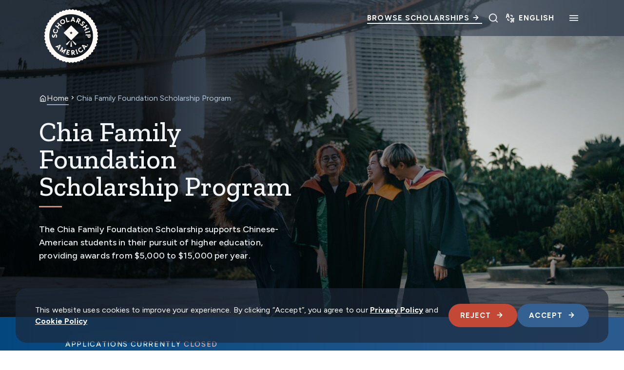

--- FILE ---
content_type: text/html; charset=UTF-8
request_url: https://scholarshipamerica.org/scholarship/chiafamily/
body_size: 29416
content:
<!DOCTYPE html>
<!--[if lt IE 7 ]> <html lang="en-US" class="ie ie6 lte9 lte8 lte7 lte6 no-js"> <![endif]-->
<!--[if IE 7 ]>    <html lang="en-US" class="ie ie7 lte9 lte8 lte7 no-js"> <![endif]-->
<!--[if IE 8 ]>    <html lang="en-US" class="ie ie8 lte9 lte8 no-js"> <![endif]-->
<!--[if IE 9 ]>    <html lang="en-US" class="ie ie9 lte9 no-js"> <![endif]-->
<!--[if (gt IE 9)|!(IE)]><!-->
<html lang="en-US" class="no-js">
<!--<![endif]-->

<head>
	<meta charset="UTF-8">
	<meta name="viewport" content="width=device-width, initial-scale=1">
	<meta http-equiv="cleartype" content="on">
	<meta name="theme-color" content="#ECE3C9">
	<meta name="format-detection" content="telephone=no">
	<link rel="preconnect" href="https://fonts.googleapis.com">
	<link rel="preconnect" href="https://fonts.gstatic.com" crossorigin>
	<script src="https://www.paypal.com/sdk/js?client-id=BAADopymp71CGd9cLeuqh2KpPw-YCSFFq5cdT1bCbkkON2JBP7R4s5rkaD-Oua19fo7XQK9y7qjkrT7gQs&components=hosted-buttons&enable-funding=venmo&currency=USD"></script>
	<!-- Fundraise Up: the new standard for online giving -->
	<script type="text/javascript">
/* <![CDATA[ */
(function(w,d,s,n,a){if(!w[n]){var l='call,catch,on,once,set,then,track,openCheckout'
.split(','),i,o=function(n){return'function'==typeof n?o.l.push([arguments])&&o
:function(){return o.l.push([n,arguments])&&o}},t=d.getElementsByTagName(s)[0],
j=d.createElement(s);j.async=!0;j.src='https://cdn.fundraiseup.com/widget/'+a+'';
t.parentNode.insertBefore(j,t);o.s=Date.now();o.v=5;o.h=w.location.href;o.l=[];
for(i=0;i<8;i++)o[l[i]]=o(l[i]);w[n]=o}
})(window,document,'script','FundraiseUp','AXQUFRQH');
/* ]]> */
</script>
	<!-- End Fundraise Up -->
	<meta name='robots' content='index, follow, max-image-preview:large, max-snippet:-1, max-video-preview:-1' />
<script type="text/javascript">
/* <![CDATA[ */
window.dataLayer = window.dataLayer || [];
function gtag(){dataLayer.push(arguments);}
gtag('consent', 'default', {
	'ad_storage': 'denied',
	'ad_user_data': 'denied',
	'ad_personalization': 'denied',
	'analytics_storage': 'denied',
	'functionality_storage': 'denied',
	'personalization_storage': 'denied',
	'security_storage': 'denied',
	'wait_for_update': 500,
});
/* ]]> */
</script>
<script type="text/javascript" src="https://scholarshipamerica.org/wp-content/themes/scham/dist/scripts/consent-scripts.min.js?ver=2562477f656269561e93">
/* <![CDATA[ */

/* ]]> */
</script>
<script type="text/javascript">
/* <![CDATA[ */
(function(w,d,s,l,i){w[l]=w[l]||[];w[l].push({'gtm.start':
new Date().getTime(),event:'gtm.js'});var f=d.getElementsByTagName(s)[0],
j=d.createElement(s),dl=l!='dataLayer'?'&l='+l:'';j.async=true;j.src=
'https://www.googletagmanager.com/gtm.js?id='+i+dl;f.parentNode.insertBefore(j,f);
})(window,document,'script','dataLayer',"GTM-W9MQFMD");
/* ]]> */
</script>

	<!-- This site is optimized with the Yoast SEO plugin v26.6 - https://yoast.com/wordpress/plugins/seo/ -->
	<title>Chia Family Foundation Scholarship Program - Scholarship America</title>
	<meta name="description" content="The Chia Family Foundation Scholarship supports Chinese-American students in their pursuit of higher education, providing awards from $5,000 to $15,000 per year." />
	<link rel="canonical" href="https://scholarshipamerica.org/scholarship/chiafamily/" />
	<meta property="og:locale" content="en_US" />
	<meta property="og:type" content="article" />
	<meta property="og:title" content="Chia Family Foundation Scholarship Program - Scholarship America" />
	<meta property="og:description" content="The Chia Family Foundation Scholarship supports Chinese-American students in their pursuit of higher education, providing awards from $5,000 to $15,000 per year." />
	<meta property="og:url" content="https://scholarshipamerica.org/scholarship/chiafamily/" />
	<meta property="og:site_name" content="Scholarship America" />
	<meta property="article:modified_time" content="2025-07-17T19:07:40+00:00" />
	<meta property="og:image" content="https://scholarshipamerica.org/wp-content/uploads/2024/12/Scholarship-America-Logos-2024_Secondary-Two-Color-1.png" />
	<meta property="og:image:width" content="3748" />
	<meta property="og:image:height" content="1464" />
	<meta property="og:image:type" content="image/png" />
	<meta name="twitter:card" content="summary_large_image" />
	<script type="application/ld+json" class="yoast-schema-graph">{"@context":"https://schema.org","@graph":[{"@type":"WebPage","@id":"https://scholarshipamerica.org/scholarship/chiafamily/","url":"https://scholarshipamerica.org/scholarship/chiafamily/","name":"Chia Family Foundation Scholarship Program - Scholarship America","isPartOf":{"@id":"https://scholarshipamerica.org/#website"},"datePublished":"2024-10-02T16:43:19+00:00","dateModified":"2025-07-17T19:07:40+00:00","description":"The Chia Family Foundation Scholarship supports Chinese-American students in their pursuit of higher education, providing awards from $5,000 to $15,000 per year.","breadcrumb":{"@id":"https://scholarshipamerica.org/scholarship/chiafamily/#breadcrumb"},"inLanguage":"en-US","potentialAction":[{"@type":"ReadAction","target":["https://scholarshipamerica.org/scholarship/chiafamily/"]}]},{"@type":"BreadcrumbList","@id":"https://scholarshipamerica.org/scholarship/chiafamily/#breadcrumb","itemListElement":[{"@type":"ListItem","position":1,"name":"Home","item":"https://scholarshipamerica.org/"},{"@type":"ListItem","position":2,"name":"Chia Family Foundation Scholarship Program"}]},{"@type":"WebSite","@id":"https://scholarshipamerica.org/#website","url":"https://scholarshipamerica.org/","name":"Scholarship America","description":"Providing Access to College Scholarships","potentialAction":[{"@type":"SearchAction","target":{"@type":"EntryPoint","urlTemplate":"https://scholarshipamerica.org/?s={search_term_string}"},"query-input":{"@type":"PropertyValueSpecification","valueRequired":true,"valueName":"search_term_string"}}],"inLanguage":"en-US"}]}</script>
	<!-- / Yoast SEO plugin. -->


<link rel='dns-prefetch' href='//static.addtoany.com' />
<link rel='dns-prefetch' href='//ajax.googleapis.com' />
<link rel='dns-prefetch' href='//js.hsforms.net' />
<link rel='dns-prefetch' href='//fonts.googleapis.com' />
<link href='https://fonts.gstatic.com' crossorigin='' rel='preconnect' />
<link rel='preconnect' href='https://fonts.googleapis.com' />
<link rel="alternate" title="oEmbed (JSON)" type="application/json+oembed" href="https://scholarshipamerica.org/wp-json/oembed/1.0/embed?url=https%3A%2F%2Fscholarshipamerica.org%2Fscholarship%2Fchiafamily%2F" />
<link rel="alternate" title="oEmbed (XML)" type="text/xml+oembed" href="https://scholarshipamerica.org/wp-json/oembed/1.0/embed?url=https%3A%2F%2Fscholarshipamerica.org%2Fscholarship%2Fchiafamily%2F&#038;format=xml" />
<style id='wp-img-auto-sizes-contain-inline-css' type='text/css'>
img:is([sizes=auto i],[sizes^="auto," i]){contain-intrinsic-size:3000px 1500px}
/*# sourceURL=wp-img-auto-sizes-contain-inline-css */
</style>
<style id='classic-theme-styles-inline-css' type='text/css'>
/*! This file is auto-generated */
.wp-block-button__link{color:#fff;background-color:#32373c;border-radius:9999px;box-shadow:none;text-decoration:none;padding:calc(.667em + 2px) calc(1.333em + 2px);font-size:1.125em}.wp-block-file__button{background:#32373c;color:#fff;text-decoration:none}
/*# sourceURL=/wp-includes/css/classic-themes.min.css */
</style>
<link rel='stylesheet' id='theme-styles-css' href='https://scholarshipamerica.org/wp-content/themes/scham/dist/styles/theme-styles.min.css?ver=1761321695' type='text/css' media='screen, print' />
<link rel='stylesheet' id='theme-icons-css' href='https://scholarshipamerica.org/wp-content/themes/scham/dist/icons.css?ver=1761321695' type='text/css' media='screen' />
<link rel='stylesheet' id='theme-fonts-css' href='https://fonts.googleapis.com/css2?family=Gloock&#038;family=Work+Sans:ital,wght@0,100..900;1,100..900&#038;Archivo+Narrow:ital,wght@0,400..700;1,400..700&#038;display=swap' type='text/css' media='all' />
<link rel='stylesheet' id='addtoany-css' href='https://scholarshipamerica.org/wp-content/plugins/add-to-any/addtoany.min.css?ver=1.16' type='text/css' media='all' />
<link rel='stylesheet' id='givewp-iframes-styles-css' href='https://scholarshipamerica.org/wp-content/themes/scham/dist/styles/give-wp-styles.min.css?ver=1761321695' type='text/css' media='screen, print' />
<link rel='stylesheet' id='givewp-iframes-icon-styles-css' href='https://scholarshipamerica.org/wp-content/themes/scham/dist/icons.css?ver=1761321695' type='text/css' media='screen' />
<script type="text/javascript" id="addtoany-core-js-before">
/* <![CDATA[ */
window.a2a_config=window.a2a_config||{};a2a_config.callbacks=[];a2a_config.overlays=[];a2a_config.templates={};

//# sourceURL=addtoany-core-js-before
/* ]]> */
</script>
<script type="text/javascript" defer src="https://static.addtoany.com/menu/page.js" id="addtoany-core-js"></script>
<script type="text/javascript" src="https://ajax.googleapis.com/ajax/libs/jquery/3.7.1/jquery.min.js?ver=1.0.0" id="jquery-js"></script>
<script type="text/javascript" defer src="https://scholarshipamerica.org/wp-content/plugins/add-to-any/addtoany.min.js?ver=1.1" id="addtoany-jquery-js"></script>
<script type="text/javascript" src="//js.hsforms.net/forms/embed/v2.js?ver=1.0.0" id="hubspot_embed-js"></script>
<link rel="https://api.w.org/" href="https://scholarshipamerica.org/wp-json/" /><link rel="alternate" title="JSON" type="application/json" href="https://scholarshipamerica.org/wp-json/wp/v2/scholarship/930" /><link rel='shortlink' href='https://scholarshipamerica.org/?p=930' />
<link rel="icon" href="https://scholarshipamerica.org/wp-content/uploads/2024/12/Scholarship-America-Favicon-300x300.png" sizes="32x32" />
<link rel="icon" href="https://scholarshipamerica.org/wp-content/uploads/2024/12/Scholarship-America-Favicon-300x300.png" sizes="192x192" />
<link rel="apple-touch-icon" href="https://scholarshipamerica.org/wp-content/uploads/2024/12/Scholarship-America-Favicon-300x300.png" />
<meta name="msapplication-TileImage" content="https://scholarshipamerica.org/wp-content/uploads/2024/12/Scholarship-America-Favicon-300x300.png" />
	<script>
		(function ($) {
			$(document).on('facetwp-loaded', function () {
				$('.facetwp-facet').each(function () {
					var facet = $(this);
					var facet_name = facet.attr('data-name');
					var facet_type = facet.attr('data-type');
					var facet_label = FWP.settings.labels[facet_name];
					if (!['pager', 'reset'].includes(facet_type)) { // Add or remove excluded facet types to/from the array
						// Don't add label if checkbox has no items.
						if ('checkboxes' === facet_type && !facet.find('.facetwp-checkbox').length) {
							return;
						}

						if (facet.closest('.facet-wrap').length < 1 && facet.closest('.facetwp-flyout').length < 1) {
							facet.wrap('<div class="facet-wrap"></div>');
							facet.before('<p class="facet-label text-body-copy">' + facet_label + '</p>');
						}
					}
				});
			});
		})(jQuery);
	</script>
	<style id='global-styles-inline-css' type='text/css'>
:root{--wp--preset--aspect-ratio--square: 1;--wp--preset--aspect-ratio--4-3: 4/3;--wp--preset--aspect-ratio--3-4: 3/4;--wp--preset--aspect-ratio--3-2: 3/2;--wp--preset--aspect-ratio--2-3: 2/3;--wp--preset--aspect-ratio--16-9: 16/9;--wp--preset--aspect-ratio--9-16: 9/16;--wp--preset--color--black: #000000;--wp--preset--color--cyan-bluish-gray: #abb8c3;--wp--preset--color--white: #ffffff;--wp--preset--color--pale-pink: #f78da7;--wp--preset--color--vivid-red: #cf2e2e;--wp--preset--color--luminous-vivid-orange: #ff6900;--wp--preset--color--luminous-vivid-amber: #fcb900;--wp--preset--color--light-green-cyan: #7bdcb5;--wp--preset--color--vivid-green-cyan: #00d084;--wp--preset--color--pale-cyan-blue: #8ed1fc;--wp--preset--color--vivid-cyan-blue: #0693e3;--wp--preset--color--vivid-purple: #9b51e0;--wp--preset--gradient--vivid-cyan-blue-to-vivid-purple: linear-gradient(135deg,rgb(6,147,227) 0%,rgb(155,81,224) 100%);--wp--preset--gradient--light-green-cyan-to-vivid-green-cyan: linear-gradient(135deg,rgb(122,220,180) 0%,rgb(0,208,130) 100%);--wp--preset--gradient--luminous-vivid-amber-to-luminous-vivid-orange: linear-gradient(135deg,rgb(252,185,0) 0%,rgb(255,105,0) 100%);--wp--preset--gradient--luminous-vivid-orange-to-vivid-red: linear-gradient(135deg,rgb(255,105,0) 0%,rgb(207,46,46) 100%);--wp--preset--gradient--very-light-gray-to-cyan-bluish-gray: linear-gradient(135deg,rgb(238,238,238) 0%,rgb(169,184,195) 100%);--wp--preset--gradient--cool-to-warm-spectrum: linear-gradient(135deg,rgb(74,234,220) 0%,rgb(151,120,209) 20%,rgb(207,42,186) 40%,rgb(238,44,130) 60%,rgb(251,105,98) 80%,rgb(254,248,76) 100%);--wp--preset--gradient--blush-light-purple: linear-gradient(135deg,rgb(255,206,236) 0%,rgb(152,150,240) 100%);--wp--preset--gradient--blush-bordeaux: linear-gradient(135deg,rgb(254,205,165) 0%,rgb(254,45,45) 50%,rgb(107,0,62) 100%);--wp--preset--gradient--luminous-dusk: linear-gradient(135deg,rgb(255,203,112) 0%,rgb(199,81,192) 50%,rgb(65,88,208) 100%);--wp--preset--gradient--pale-ocean: linear-gradient(135deg,rgb(255,245,203) 0%,rgb(182,227,212) 50%,rgb(51,167,181) 100%);--wp--preset--gradient--electric-grass: linear-gradient(135deg,rgb(202,248,128) 0%,rgb(113,206,126) 100%);--wp--preset--gradient--midnight: linear-gradient(135deg,rgb(2,3,129) 0%,rgb(40,116,252) 100%);--wp--preset--font-size--small: 13px;--wp--preset--font-size--medium: 20px;--wp--preset--font-size--large: 36px;--wp--preset--font-size--x-large: 42px;--wp--preset--spacing--20: 0.44rem;--wp--preset--spacing--30: 0.67rem;--wp--preset--spacing--40: 1rem;--wp--preset--spacing--50: 1.5rem;--wp--preset--spacing--60: 2.25rem;--wp--preset--spacing--70: 3.38rem;--wp--preset--spacing--80: 5.06rem;--wp--preset--shadow--natural: 6px 6px 9px rgba(0, 0, 0, 0.2);--wp--preset--shadow--deep: 12px 12px 50px rgba(0, 0, 0, 0.4);--wp--preset--shadow--sharp: 6px 6px 0px rgba(0, 0, 0, 0.2);--wp--preset--shadow--outlined: 6px 6px 0px -3px rgb(255, 255, 255), 6px 6px rgb(0, 0, 0);--wp--preset--shadow--crisp: 6px 6px 0px rgb(0, 0, 0);}:where(.is-layout-flex){gap: 0.5em;}:where(.is-layout-grid){gap: 0.5em;}body .is-layout-flex{display: flex;}.is-layout-flex{flex-wrap: wrap;align-items: center;}.is-layout-flex > :is(*, div){margin: 0;}body .is-layout-grid{display: grid;}.is-layout-grid > :is(*, div){margin: 0;}:where(.wp-block-columns.is-layout-flex){gap: 2em;}:where(.wp-block-columns.is-layout-grid){gap: 2em;}:where(.wp-block-post-template.is-layout-flex){gap: 1.25em;}:where(.wp-block-post-template.is-layout-grid){gap: 1.25em;}.has-black-color{color: var(--wp--preset--color--black) !important;}.has-cyan-bluish-gray-color{color: var(--wp--preset--color--cyan-bluish-gray) !important;}.has-white-color{color: var(--wp--preset--color--white) !important;}.has-pale-pink-color{color: var(--wp--preset--color--pale-pink) !important;}.has-vivid-red-color{color: var(--wp--preset--color--vivid-red) !important;}.has-luminous-vivid-orange-color{color: var(--wp--preset--color--luminous-vivid-orange) !important;}.has-luminous-vivid-amber-color{color: var(--wp--preset--color--luminous-vivid-amber) !important;}.has-light-green-cyan-color{color: var(--wp--preset--color--light-green-cyan) !important;}.has-vivid-green-cyan-color{color: var(--wp--preset--color--vivid-green-cyan) !important;}.has-pale-cyan-blue-color{color: var(--wp--preset--color--pale-cyan-blue) !important;}.has-vivid-cyan-blue-color{color: var(--wp--preset--color--vivid-cyan-blue) !important;}.has-vivid-purple-color{color: var(--wp--preset--color--vivid-purple) !important;}.has-black-background-color{background-color: var(--wp--preset--color--black) !important;}.has-cyan-bluish-gray-background-color{background-color: var(--wp--preset--color--cyan-bluish-gray) !important;}.has-white-background-color{background-color: var(--wp--preset--color--white) !important;}.has-pale-pink-background-color{background-color: var(--wp--preset--color--pale-pink) !important;}.has-vivid-red-background-color{background-color: var(--wp--preset--color--vivid-red) !important;}.has-luminous-vivid-orange-background-color{background-color: var(--wp--preset--color--luminous-vivid-orange) !important;}.has-luminous-vivid-amber-background-color{background-color: var(--wp--preset--color--luminous-vivid-amber) !important;}.has-light-green-cyan-background-color{background-color: var(--wp--preset--color--light-green-cyan) !important;}.has-vivid-green-cyan-background-color{background-color: var(--wp--preset--color--vivid-green-cyan) !important;}.has-pale-cyan-blue-background-color{background-color: var(--wp--preset--color--pale-cyan-blue) !important;}.has-vivid-cyan-blue-background-color{background-color: var(--wp--preset--color--vivid-cyan-blue) !important;}.has-vivid-purple-background-color{background-color: var(--wp--preset--color--vivid-purple) !important;}.has-black-border-color{border-color: var(--wp--preset--color--black) !important;}.has-cyan-bluish-gray-border-color{border-color: var(--wp--preset--color--cyan-bluish-gray) !important;}.has-white-border-color{border-color: var(--wp--preset--color--white) !important;}.has-pale-pink-border-color{border-color: var(--wp--preset--color--pale-pink) !important;}.has-vivid-red-border-color{border-color: var(--wp--preset--color--vivid-red) !important;}.has-luminous-vivid-orange-border-color{border-color: var(--wp--preset--color--luminous-vivid-orange) !important;}.has-luminous-vivid-amber-border-color{border-color: var(--wp--preset--color--luminous-vivid-amber) !important;}.has-light-green-cyan-border-color{border-color: var(--wp--preset--color--light-green-cyan) !important;}.has-vivid-green-cyan-border-color{border-color: var(--wp--preset--color--vivid-green-cyan) !important;}.has-pale-cyan-blue-border-color{border-color: var(--wp--preset--color--pale-cyan-blue) !important;}.has-vivid-cyan-blue-border-color{border-color: var(--wp--preset--color--vivid-cyan-blue) !important;}.has-vivid-purple-border-color{border-color: var(--wp--preset--color--vivid-purple) !important;}.has-vivid-cyan-blue-to-vivid-purple-gradient-background{background: var(--wp--preset--gradient--vivid-cyan-blue-to-vivid-purple) !important;}.has-light-green-cyan-to-vivid-green-cyan-gradient-background{background: var(--wp--preset--gradient--light-green-cyan-to-vivid-green-cyan) !important;}.has-luminous-vivid-amber-to-luminous-vivid-orange-gradient-background{background: var(--wp--preset--gradient--luminous-vivid-amber-to-luminous-vivid-orange) !important;}.has-luminous-vivid-orange-to-vivid-red-gradient-background{background: var(--wp--preset--gradient--luminous-vivid-orange-to-vivid-red) !important;}.has-very-light-gray-to-cyan-bluish-gray-gradient-background{background: var(--wp--preset--gradient--very-light-gray-to-cyan-bluish-gray) !important;}.has-cool-to-warm-spectrum-gradient-background{background: var(--wp--preset--gradient--cool-to-warm-spectrum) !important;}.has-blush-light-purple-gradient-background{background: var(--wp--preset--gradient--blush-light-purple) !important;}.has-blush-bordeaux-gradient-background{background: var(--wp--preset--gradient--blush-bordeaux) !important;}.has-luminous-dusk-gradient-background{background: var(--wp--preset--gradient--luminous-dusk) !important;}.has-pale-ocean-gradient-background{background: var(--wp--preset--gradient--pale-ocean) !important;}.has-electric-grass-gradient-background{background: var(--wp--preset--gradient--electric-grass) !important;}.has-midnight-gradient-background{background: var(--wp--preset--gradient--midnight) !important;}.has-small-font-size{font-size: var(--wp--preset--font-size--small) !important;}.has-medium-font-size{font-size: var(--wp--preset--font-size--medium) !important;}.has-large-font-size{font-size: var(--wp--preset--font-size--large) !important;}.has-x-large-font-size{font-size: var(--wp--preset--font-size--x-large) !important;}
/*# sourceURL=global-styles-inline-css */
</style>
</head>

<body class="wp-singular scholarship-template-default single single-scholarship postid-930 wp-theme-scham">
	
	<!-- Google Tag Manager (noscript) -->
	<noscript><iframe src="https://www.googletagmanager.com/ns.html?id=http://GTM-W9MQFMD" height="0" width="0" style="display:none;visibility:hidden"></iframe></noscript>
	<!-- End Google Tag Manager (noscript) -->
	
<header class="header mgpb-block mgpb-block--no-spacing" id="site-header">
	
	<a class="sr-only sr-only-focusable skip-to-main" href="#main">
		Skip to main content	</a>

	<section class="main-header">
		<div class="main-header__container container container--wider">
			<a href="/" class="main-header__home" aria-label="Logo linking to homepage">
				<div class="logo-regular"><svg width="300" height="299" viewBox="0 0 300 299" fill="none" xmlns="http://www.w3.org/2000/svg">
<path d="M125.145 187.032L130.841 192.27L145.635 171.504L144.532 170.493L125.145 187.032Z" fill="#FFFAF5" />
<path d="M155.466 170.493L154.363 171.504L169.157 192.27L174.853 187.032L155.466 170.493Z" fill="#FFFAF5" />
<path d="M149.218 173.985L146.094 199.253H153.904L150.78 173.985H149.218Z" fill="#FFFAF5" />
<path d="M271.609 157.17L275.835 149.544L271.609 141.917L274.825 133.831L269.679 126.756L271.884 118.303L265.912 111.963L267.015 103.326L260.215 97.8131V89.0841L252.773 84.3981L251.67 75.761L243.768 72.0857L241.655 63.6324L233.293 60.9677L230.077 52.7901L221.44 51.1362L217.214 43.418L208.485 42.8667L203.339 35.7916L194.61 36.3429L188.638 29.9111L180.093 31.565L173.385 25.9601L165.116 28.7166L157.765 24.0305L149.863 27.7977L141.961 24.0305L134.61 28.7166L126.341 25.9601L119.633 31.565L111.088 29.9111L105.116 36.3429L96.3867 35.7916L91.2412 42.8667L82.5123 43.418L78.2856 51.1362L69.7405 52.5144L66.5245 60.6921L58.1631 63.3567L56.0498 71.81L48.1478 75.4853L47.0452 84.1224L39.6026 88.8085V97.5374L32.8032 103.05L33.9059 111.687L27.9334 118.027L30.1386 126.481L24.9931 133.556L28.2091 141.642L23.9824 149.268L28.2091 156.894L24.9931 164.98L30.1386 172.055L27.9334 180.508L33.9059 186.848L32.8032 195.485L39.6026 200.998V209.727L47.0452 214.413L48.1478 223.05L56.0498 226.726L58.1631 235.179L66.5245 237.844L69.7405 246.021L78.3775 247.675L82.6042 255.393L91.3331 255.945L96.4786 263.02L105.208 262.469L111.18 268.9L119.725 267.246L126.433 272.851L134.702 270.095L142.053 274.781L149.955 271.014L157.857 274.781L165.208 270.095L173.477 272.851L180.185 267.246L188.73 268.9L194.702 262.469L203.431 263.02L208.577 255.945L217.306 255.393L221.532 247.675L230.169 246.021L233.385 237.844L241.747 235.179L243.86 226.726L251.762 223.05L252.865 214.413L260.307 209.727V200.998L267.106 195.485L266.004 186.848L271.976 180.508L269.771 172.055L274.917 164.98L271.609 157.17ZM149.955 251.442C93.7221 251.442 48.0559 205.684 48.0559 149.544C48.0559 93.3108 93.814 47.6446 149.955 47.6446C206.096 47.6446 251.854 93.4027 251.854 149.544C251.946 205.684 206.188 251.442 149.955 251.442Z" fill="#FFFAF5" />
<path d="M115.131 134.658L150.047 169.574L184.962 134.658L150.047 99.7427L115.131 134.658ZM156.57 132.729L153.263 135.945L153.998 140.539L149.955 138.426L145.912 140.539L146.647 135.945L143.339 132.729L147.933 132.086L149.955 127.951L151.976 132.086L156.57 132.729Z" fill="#FFFAF5" />
<path d="M192.221 92.392C192.588 95.608 193.875 98.2726 195.988 100.11C199.204 102.959 203.614 102.959 206.187 100.11C209.219 96.7106 207.473 93.3109 206.003 90.4625C205.084 88.6248 204.349 87.2466 205.176 86.3277C206.187 85.2251 207.841 86.0521 208.668 86.7871C209.587 87.6141 210.23 88.9005 210.414 90.0031V90.4625L214.824 89.4518L214.732 89.0842C214.273 86.7871 213.17 84.8576 211.332 83.2956C208.668 80.9066 204.349 80.0796 201.593 83.1118C200.123 84.7657 199.755 86.6953 200.582 89.0842C200.95 90.095 201.409 91.0138 201.868 91.9326C202.879 93.8622 203.706 95.5161 202.604 96.8025C201.685 97.8132 200.215 97.8132 199.02 96.7106C197.734 95.608 196.999 93.7703 196.907 91.8407V91.4732L192.221 91.8407V92.392Z" fill="#FFFAF5" />
<path d="M222.45 95.4243L219.693 98.824L207.473 105.623L203.154 106.175L206.278 111.78L213.905 107.553L218.683 116.282L211.056 120.509L214.272 126.113L216.937 122.806L229.249 115.914L233.568 115.363L230.352 109.758L222.542 114.077L217.672 105.44L225.574 101.029L222.45 95.4243Z" fill="#FFFAF5" />
<path d="M153.997 77.8743L162.083 78.6094L163.645 83.4792L168.699 83.9386L161.348 61.0596L158.224 60.784L154.824 60.5083L155.927 64.3674L146.371 81.8253L151.425 82.2847L153.997 77.8743ZM158.959 67.9509L161.072 74.4746L155.651 73.9233L158.959 67.9509Z" fill="#FFFAF5" />
<path d="M217.764 142.101V146.971L226.493 146.879V150.371C226.493 153.035 227.136 154.873 228.514 156.159C229.709 157.262 231.454 157.905 233.2 157.905C234.946 157.905 236.692 157.17 237.886 156.067C239.264 154.689 239.908 152.943 239.908 150.279L239.816 140.263L235.773 141.917L217.764 142.101ZM235.865 150.187C235.865 151.565 235.497 152.3 235.038 152.76C234.578 153.219 233.935 153.495 233.2 153.495C232.465 153.495 231.914 153.219 231.362 152.76C230.811 152.3 230.535 151.565 230.535 150.187V146.512H235.865V150.187Z" fill="#FFFAF5" />
<path d="M79.7546 149.176C79.7546 151.014 78.9277 152.943 77.4575 154.322L77.1819 154.597L80.8572 157.997L81.1329 157.721C83.43 155.148 84.5326 152.208 84.5326 149.176C84.4407 144.674 81.2248 141.09 77.1819 141.182C72.4039 141.274 70.9338 145.133 69.7393 148.257C69.0043 150.279 68.3611 151.841 67.1666 151.933C65.5127 151.933 65.0533 150.003 65.0533 148.9C65.0533 147.614 65.6046 146.144 66.3396 145.225L66.6153 144.857L62.6643 142.193L62.4805 142.469C61.0104 144.582 60.3672 146.695 60.3672 149.36C60.4591 153.219 62.9399 157.262 67.3503 157.17C69.7393 157.17 71.4851 155.975 72.7715 153.678C73.3228 152.668 73.6903 151.657 74.1497 150.554C74.9767 148.349 75.6199 146.511 77.3657 146.511C78.7439 146.328 79.7546 147.522 79.7546 149.176Z" fill="#FFFAF5" />
<path d="M73.4148 136.496C79.571 138.426 85.7272 135.026 87.6568 128.686C88.7594 125.103 88.3 121.427 86.3704 118.579L86.1866 118.303L82.3275 120.692L82.6032 121.06C83.3382 122.162 84.5327 124.368 83.6139 127.4C82.4194 131.167 78.7441 133.097 74.9768 131.994C71.2096 130.891 69.1882 127.124 70.2908 123.541C70.8421 121.795 72.0366 120.325 73.6905 119.406L74.058 119.222L71.7609 115.179L71.3934 115.363C68.8206 116.741 66.8911 119.222 65.9722 122.162C64.0427 128.41 67.2586 134.567 73.4148 136.496Z" fill="#FFFAF5" />
<path d="M116.14 92.3921C121.745 88.9924 123.491 82.2849 120.183 76.7719C116.875 71.2589 110.076 69.605 104.471 72.9128C98.8661 76.3125 97.1203 83.02 100.428 88.533C103.736 94.1379 110.443 95.7918 116.14 92.3921ZM106.676 76.68C109.892 74.7504 113.935 75.853 115.956 79.2527C117.978 82.5606 117.059 86.6953 113.843 88.6249C110.627 90.5544 106.584 89.4518 104.563 86.0521C102.541 82.7443 103.46 78.6096 106.676 76.68Z" fill="#FFFAF5" />
<path d="M89.4028 113.525L91.5161 117.384L95.559 112.331L88.8515 106.818L95.0996 99.1915L101.899 104.704L105.942 99.6509L101.807 98.3645L90.9648 89.4518L88.8515 85.6846L84.7167 90.6463L91.6999 96.3431L85.4518 104.061L78.4687 98.3645L74.4258 103.418L78.5605 104.704L89.4028 113.525Z" fill="#FFFAF5" />
<path d="M142.328 82.6524L141.041 76.588L137.366 79.1608L132.588 80.2634L128.729 62.9893L124.043 64.0919L128.821 85.5926L142.328 82.6524Z" fill="#FFFAF5" />
<path d="M166.309 221.948C165.941 217.538 162.633 215.24 157.304 215.608L149.678 216.435L152.067 238.395L156.937 237.844L156.11 230.218L157.028 230.126L164.471 237.017L170.535 236.374L162.358 229.023C163.736 228.196 166.676 225.715 166.309 221.948ZM160.796 224.429C159.417 225.807 156.477 225.991 155.558 225.991L154.915 220.294C155.926 220.11 158.866 219.559 160.52 220.754C161.071 221.121 161.439 221.764 161.531 222.499C161.531 223.326 161.347 223.969 160.796 224.429Z" fill="#FFFAF5" />
<path d="M99.5101 191.351L97.3049 188.778L95.3754 192.361L76.3555 198.242L79.6633 202.101L84.5331 200.539L89.7705 206.695L87.4734 211.289L90.7812 215.148L101.532 193.648L99.5101 191.351ZM92.0676 203.112L88.576 198.977L95.1916 196.955L92.0676 203.112Z" fill="#FFFAF5" />
<path d="M198.928 196.037L202.787 197.231L211.975 214.873L215.191 210.922L212.802 206.328L217.948 200.079L222.909 201.55L226.125 197.599L203.062 190.891L198.928 196.037ZM213.997 198.701L210.597 202.928L207.473 196.864L213.997 198.701Z" fill="#FFFAF5" />
<path d="M201.5 214.413C201.408 215.7 200.857 218.181 198.192 219.926C194.884 222.04 190.75 221.213 188.636 217.813C186.523 214.505 187.35 210.371 190.474 208.349C192.036 207.338 193.874 207.063 195.711 207.43L196.079 207.522L196.906 203.02L196.538 202.928C193.69 202.377 190.658 203.02 188.085 204.674C182.48 208.257 181.01 215.057 184.502 220.478C187.993 225.899 194.884 227.277 200.489 223.694C203.613 221.672 205.635 218.548 206.002 215.149V214.781L201.5 214.046V214.413Z" fill="#FFFAF5" />
<path d="M126.707 234.904L140.306 237.936L141.592 232.147L138.192 232.974L132.404 231.688L133.415 227.461L139.387 228.839L140.306 224.521L134.333 223.234L135.344 218.732L141.133 220.018L143.522 221.948L144.808 216.343L131.577 213.403L126.707 234.904Z" fill="#FFFAF5" />
<path d="M223.462 190.156C224.289 188.594 226.218 187.951 227.78 188.686C229.342 189.513 229.985 191.442 229.25 193.004C228.423 194.566 226.494 195.21 224.932 194.475C223.37 193.648 222.727 191.718 223.462 190.156ZM228.699 192.729C229.342 191.442 228.791 189.88 227.504 189.237C226.218 188.594 224.656 189.145 224.013 190.432C223.37 191.718 223.921 193.28 225.207 193.923C226.494 194.566 228.056 194.015 228.699 192.729ZM226.402 192.086L227.78 192.729L227.413 193.464L224.289 191.902L224.84 190.799C225.024 190.432 225.207 190.248 225.483 190.156C225.759 190.064 226.034 190.064 226.31 190.156C226.586 190.34 226.769 190.616 226.861 190.891C226.861 190.983 226.861 191.075 226.861 191.167L228.699 190.891L228.331 191.718L226.586 191.902L226.402 192.086ZM226.034 191.351C226.126 191.167 226.126 191.075 226.034 190.983C226.034 190.891 225.942 190.891 225.851 190.799C225.759 190.799 225.667 190.799 225.667 190.799C225.575 190.799 225.483 190.891 225.391 191.075L225.207 191.534L225.759 191.81L226.034 191.351Z" fill="#FFFAF5" />
<path d="M220.521 134.842L234.211 131.534L238.438 132.178L238.071 130.432L237.519 128.41L237.06 126.297L236.6 124.551L233.109 127.032L219.418 130.34L215.1 129.789L215.559 131.534L216.018 133.556L216.478 135.577L216.937 137.415L220.521 134.842Z" fill="#FFFAF5" />
<path d="M180.552 228.931L175.958 215.7L176.142 211.381L174.396 211.933L172.375 212.668L170.445 213.311L168.699 213.954L171.548 217.17L176.234 230.493L176.05 234.812L177.704 234.26L179.725 233.525L181.747 232.882V232.79L183.401 232.239L180.552 228.931Z" fill="#FFFAF5" />
<path d="M128.178 212.576L123.859 210.003L110.26 218.089L110.72 202.377L106.493 199.804L105.85 203.755L98.4073 216.435L95.1914 218.916L100.337 221.948L106.493 211.381L104.747 224.153L107.688 225.899L117.979 218.181L111.822 228.655L116.876 231.688L117.519 227.645L124.962 215.149L128.178 212.576Z" fill="#FFFAF5" />
<path d="M185.697 82.6523C187.35 82.6523 191.118 82.0091 192.772 78.6094C194.793 74.6584 193.139 70.983 188.361 68.5022L181.837 65.47L181.654 65.3781L181.378 65.2863L180 64.6431L179.724 68.8697L172.006 85.3169L176.416 87.4302L179.724 80.5389L180.551 80.9065L183.308 90.6461L188.821 93.2189L185.697 82.6523ZM186.799 77.9662C184.961 78.4256 182.297 77.0474 181.47 76.4961L183.951 71.3506C184.87 71.7181 187.718 72.8207 188.453 74.6584C188.729 75.3016 188.729 75.9448 188.361 76.6798C187.994 77.323 187.442 77.7824 186.799 77.9662Z" fill="#FFFAF5" />
</svg>
</div>
				<div class="logo-small"><svg xmlns="http://www.w3.org/2000/svg" width="175" height="58" viewBox="0 0 175 58" fill="none">
  <path d="M142.258 20.6845C141.33 20.3089 140.623 20.0217 140.623 19.4694C140.623 18.7182 141.529 18.5193 142.059 18.5193C142.656 18.5193 143.318 18.7844 143.738 19.16L143.893 19.2926L145.152 17.4809L145.02 17.3704C144.092 16.6855 143.075 16.3541 141.882 16.3541C140.115 16.3541 138.259 17.4367 138.259 19.4694C138.259 20.552 138.767 21.3915 139.827 21.9881C140.269 22.2532 140.755 22.4299 141.241 22.6288C142.236 23.0265 143.097 23.3579 143.097 24.1533C143.097 24.8161 142.545 25.28 141.75 25.28C140.91 25.28 140.048 24.8824 139.43 24.1974L139.297 24.0428L137.729 25.6998L137.861 25.8324C139.01 26.8929 140.358 27.4452 141.75 27.4452C143.826 27.4452 145.461 25.987 145.461 24.1312C145.439 21.9439 143.672 21.259 142.258 20.6845Z" fill="white" />
  <path d="M158.342 16.5309H155.183V20.9276H150.344V16.5309H147.185L147.958 18.5193V25.3463L147.185 27.3348H150.344V23.0707H155.183V27.3348H158.342L157.569 25.3684V18.4972L158.342 16.5309Z" fill="white" />
  <path d="M163.313 25.3684V18.4972L164.087 16.5309H160.264L161.06 18.4972V25.3684L160.264 27.3348H164.087L163.313 25.3684Z" fill="white" />
  <path d="M133.199 23.3137C133.906 22.9602 135.453 21.8997 135.497 20.0659C135.541 17.9007 134.061 16.5972 131.454 16.5309H126.947L127.698 18.453V27.3348H130.084V23.6009H130.548L133.818 27.3348H136.801L133.199 23.3137ZM132.691 20.9938C131.962 21.6125 130.526 21.502 130.04 21.4578V18.6519C130.526 18.6077 132.006 18.5193 132.713 19.16C132.978 19.381 133.089 19.6903 133.089 20.0659C133.111 20.4636 132.956 20.7729 132.691 20.9938Z" fill="white" />
  <path d="M117.203 27.3348L118.198 25.0149H122.13L123.125 27.3348H125.621L120.981 16.5309H117.8L118.529 18.3868L114.685 27.3348H117.203ZM120.164 19.9554L121.49 23.0486H118.838L120.164 19.9554Z" fill="white" />
  <path d="M173.344 17.5251C172.681 16.8402 171.819 16.5309 170.494 16.5309H165.611L166.384 18.5193V27.3348H168.77V23.0928H170.494C171.819 23.0928 172.703 22.7834 173.344 22.1206C173.896 21.5683 174.206 20.7066 174.206 19.8229C174.206 18.9391 173.896 18.0774 173.344 17.5251ZM171.687 20.6845C171.444 20.9276 171.112 21.1043 170.427 21.1043H168.616V18.4972H170.427C171.112 18.4972 171.466 18.6519 171.687 18.917C171.908 19.16 172.04 19.4694 172.04 19.8008C172.018 20.1543 171.908 20.4415 171.687 20.6845Z" fill="white" />
  <path d="M62.6757 25.3021C61.8362 25.3021 60.9745 24.9044 60.3559 24.2195L60.2233 24.0649L58.6547 25.7219L58.7872 25.8545C59.9361 26.915 61.2838 27.4673 62.6757 27.4673C64.7526 27.4673 66.3875 26.0091 66.3875 24.1533C66.3875 21.9439 64.62 21.259 63.206 20.6845C62.278 20.3089 61.571 20.0217 61.571 19.4694C61.571 18.7182 62.4769 18.5193 63.0071 18.5193C63.6037 18.5193 64.2665 18.7844 64.6863 19.16L64.8409 19.2926L66.1003 17.4809L65.9677 17.3704C65.0398 16.6855 64.0235 16.3541 62.8304 16.3541C61.0629 16.3541 59.207 17.4367 59.207 19.4694C59.207 20.552 59.7152 21.3915 60.7757 21.9881C61.2175 22.2532 61.7036 22.4299 62.1897 22.6288C63.1839 23.0265 64.0456 23.3579 64.0456 24.1533C64.0235 24.8382 63.4711 25.3021 62.6757 25.3021Z" fill="white" />
  <path d="M78.0752 25.3905L78.1856 25.2579L76.5286 23.7777L76.4181 23.9323C76.0204 24.4405 75.1367 25.3021 73.6122 25.3021C71.69 25.3021 70.2318 23.8439 70.2318 21.8997C70.2318 19.9996 71.6679 18.4972 73.5238 18.4972C74.4076 18.4972 75.2692 18.8507 75.9321 19.5135L76.0646 19.6461L77.6112 18.0112L77.4786 17.8786C76.4623 16.8844 75.0483 16.332 73.5238 16.332C70.276 16.332 67.8457 18.7182 67.8457 21.8776C67.8457 25.037 70.2981 27.4231 73.568 27.4231C75.3797 27.4673 77.0368 26.7161 78.0752 25.3905Z" fill="white" />
  <path d="M103.616 21.9218C103.616 18.7624 101.207 16.3762 97.9817 16.3762C94.756 16.3762 92.3478 18.7624 92.3478 21.9218C92.3478 25.0812 94.756 27.4673 97.9817 27.4673C101.207 27.4673 103.616 25.0812 103.616 21.9218ZM94.7339 21.9218C94.7339 20.0217 96.17 18.5193 97.9817 18.5193C99.7934 18.5193 101.23 20.0217 101.23 21.9218C101.23 23.8219 99.7934 25.3242 97.9817 25.3242C96.17 25.3242 94.7339 23.8219 94.7339 21.9218Z" fill="white" />
  <path d="M79.5775 27.3348H82.737V23.0707H87.5755V27.3348H90.7349L89.9617 25.3684V18.4972L90.7349 16.5309H87.5755V20.9276H82.737V16.5309H79.5775L80.3508 18.5193V25.3463L79.5775 27.3348Z" fill="white" />
  <path d="M112.785 24.33L110.796 25.1696H108.388V16.5309H106.002V27.3348H112.785V24.33Z" fill="white" />
  <path d="M102.975 36.5479C103.019 34.3827 101.539 33.0792 98.9318 33.0129H95.1758V43.8168H97.5619V40.0829H98.0259L101.296 43.8168H104.278L100.699 39.7957C101.406 39.4643 102.953 38.3817 102.975 36.5479ZM100.191 37.4759C99.462 38.0945 98.0259 37.984 97.5399 37.9398V35.1339C98.0259 35.0897 99.5062 35.0013 100.213 35.6421C100.478 35.863 100.589 36.1723 100.589 36.5479C100.611 36.9456 100.456 37.2549 100.191 37.4759Z" fill="white" />
  <path d="M61.6152 33.0129L62.3443 34.8688L58.5 43.8168H60.9966L61.9908 41.4969H65.9456L66.9399 43.8168H69.4365L64.7968 33.0129H61.6152ZM62.6316 39.5306L63.9572 36.4374L65.2828 39.5306H62.6316Z" fill="white" />
  <path d="M125.268 33.0129L125.997 34.8688L122.152 43.8168H124.649L125.643 41.4969H129.598L130.592 43.8168H133.089L128.449 33.0129H125.268ZM126.284 39.5306L127.61 36.4374L128.935 39.5306H126.284Z" fill="white" />
  <path d="M119.413 40.2818C119.015 40.7899 118.131 41.6516 116.607 41.6516C114.685 41.6516 113.227 40.1934 113.227 38.2491C113.227 36.3491 114.663 34.8467 116.518 34.8467C117.402 34.8467 118.264 35.2002 118.927 35.863L119.059 35.9956L120.606 34.3606L120.473 34.2281C119.457 33.2338 118.043 32.6815 116.518 32.6815C113.271 32.6815 110.84 35.0676 110.84 38.227C110.84 41.3865 113.293 43.7726 116.563 43.7726C118.419 43.7726 120.053 43.0214 121.092 41.6958L121.202 41.5632L119.545 40.0829L119.413 40.2818Z" fill="white" />
  <path d="M83.223 33.0129H80.7927L77.103 39.7294L73.3913 33.0129H70.983L71.69 34.8246V42.0051L70.983 43.8168H73.8552V37.8515L76.2635 43.64H77.9205L80.3287 37.8515V43.8168H83.223L82.4939 41.9609V34.8688L83.223 33.0129Z" fill="white" />
  <path d="M88.0174 41.6516V39.5527H91.0001V37.4096H88.0174V35.156H90.9117L92.2815 35.8188L92.2594 33.0129H85.6313V43.8168H92.4141V40.9225L90.8896 41.6516H88.0174Z" fill="white" />
  <path d="M134.923 41.4086C134.26 41.4086 133.707 41.9609 133.707 42.6237C133.707 43.2865 134.26 43.8389 134.923 43.8389C135.585 43.8389 136.138 43.2865 136.138 42.6237C136.138 41.9609 135.585 41.4086 134.923 41.4086ZM134.923 43.5959C134.392 43.5959 133.951 43.154 133.951 42.6237C133.951 42.0935 134.392 41.6516 134.923 41.6516C135.453 41.6516 135.895 42.0935 135.895 42.6237C135.895 43.154 135.453 43.5959 134.923 43.5959Z" fill="white" />
  <path d="M135.21 42.6679C135.32 42.6016 135.387 42.4912 135.387 42.3586C135.387 42.226 135.342 42.1377 135.254 42.0493C135.188 41.983 135.077 41.9388 134.923 41.9388H134.459V43.2644H134.768V42.69H134.856L135.232 43.2644H135.563L135.166 42.69C135.166 42.69 135.188 42.69 135.21 42.6679ZM135.055 42.447C135.033 42.4691 134.989 42.4912 134.923 42.4912H134.746V42.2481H134.923C134.989 42.2481 135.033 42.2702 135.055 42.2923C135.077 42.3144 135.077 42.3365 135.077 42.3586C135.077 42.4028 135.077 42.4249 135.055 42.447Z" fill="white" />
  <path d="M108.653 41.8725V35.0234L109.426 33.0571H105.604L106.399 35.0234V41.8725L105.604 43.8389H109.426L108.653 41.8725Z" fill="white" />
  <path d="M18.3389 40.9053L20.1688 42.5688L24.8475 35.9978L24.4732 35.6651L18.3389 40.9053Z" fill="white" />
  <path d="M27.9458 35.6651L27.5923 35.9978L32.271 42.5688L34.1009 40.9053L27.9458 35.6651Z" fill="white" />
  <path d="M25.9704 36.788L24.9931 44.7938H27.4468L26.4694 36.788H25.9704Z" fill="white" />
  <path d="M51.3393 27.4306L52.0048 25.7463L50.9442 24.2907L51.4017 22.544L50.1541 21.2339L50.3828 19.4456L48.9896 18.3019V16.4928L47.4508 15.5363L47.2221 13.748L45.5793 12.9786L45.1427 11.2319L43.4167 10.6705L42.7513 8.98613L40.9838 8.65342L40.1105 7.07306L38.3014 6.96909L37.2409 5.51349L35.4318 5.63826L34.2049 4.30742L32.4374 4.66093L31.0442 3.49645L29.3183 4.05789L27.8003 3.08057L26.1575 3.84995L24.5148 3.08057L22.9968 4.05789L21.2709 3.49645L19.8777 4.66093L18.1102 4.30742L16.9457 5.59667L15.1366 5.4719L14.0761 6.9275L12.267 7.03147L11.3936 8.61183L9.62612 8.94454L8.96071 10.6289L7.25558 11.2111L6.8189 12.9578L5.17616 13.7272L4.94742 15.5155L3.40865 16.472V18.2811L2.01544 19.4248L2.24417 21.2131L0.996521 22.5232L1.45399 24.2699L0.393489 25.7255L1.0589 27.4098L0.185547 28.9902L1.0589 30.5705L0.393489 32.2549L1.45399 33.7105L0.996521 35.4572L2.24417 36.7672L2.01544 38.5555L3.40865 39.6992V41.5083L4.94742 42.4648L5.17616 44.2531L6.8189 45.0225L7.25558 46.7692L8.9815 47.3307L9.64692 49.015L11.4144 49.3477L12.2878 50.9281L14.0969 51.032L15.1574 52.4876L16.9665 52.3629L18.1933 53.6937L19.9609 53.3402L21.3541 54.5047L23.08 53.9432L24.598 54.9206L26.2407 54.1512L27.8835 54.9206L29.4014 53.9432L31.1273 54.5047L32.5206 53.3402L34.2881 53.6937L35.5149 52.3629L37.324 52.4876L38.3845 51.032L40.1936 50.9281L41.067 49.3477L42.8345 49.015L43.4999 47.3307L45.2258 46.7692L45.6625 45.0225L47.3053 44.2531L47.534 42.4648L49.0728 41.5083V39.6992L50.466 38.5555L50.2372 36.7672L51.4849 35.4572L51.0274 33.7105L52.0879 32.2549L51.4225 30.5705L52.2959 28.9902L51.3393 27.4306ZM26.2199 49.4933C14.9079 49.4933 5.7376 40.323 5.7376 29.011C5.7376 17.6989 14.9079 8.52865 26.2199 8.52865C37.532 8.52865 46.7022 17.6989 46.7022 29.011C46.7022 40.323 37.532 49.4933 26.2199 49.4933Z" fill="white" />
  <path d="M15.1574 24.3115L26.2199 35.374L37.2824 24.3115L26.2199 13.2489L15.1574 24.3115ZM28.3201 23.7084L27.2804 24.7274L27.5299 26.1622L26.2407 25.4759L24.9515 26.1622L25.201 24.7274L24.1613 23.7084L25.6169 23.5005L26.2615 22.1905L26.9061 23.5005L28.3201 23.7084Z" fill="white" />
</svg>
</div>
			</a>

			<div class="main-header__links">
									<a href="https://scholarshipamerica.org/students/browse-scholarships/" class="btn btn--has-icon btn btn--small btn--text-link btn--has-icon btn--white main-header__link" target=""><span>Browse Scholarships</span><span class="scham-icon scham-icon-arrow-right"></span></a>							</div>

			<div class="main-header__actions">
				<div class="main-header__search main-header__shrink" id="main-menu-search" aria-expanded="false">
					<form role="search" class="form-search" action="/">
	<span class="scham-icon scham-icon-search" aria-hidden="true"></span>
	<input aria-label="Search" type="text" id="search"
		class="form-control form-search__input text-body text-body--large" name="s"
		placeholder="Search anything..." value="" />
	<button class="form-submit" type="submit" aria-label="Submit search">
		<span class="scham-icon scham-icon-arrow-right" aria-hidden="true"></span>
	</button>
</form>
				</div>
				<button id="site-search-toggle" class="main-header__action-button" type="button"
					aria-controls="main-menu-search">
					<span class="sr-only">Toggle search panel.</span>
					<span class="scham-icon scham-icon-search" aria-hidden="true"></span>
				</button>
				<div class="main-header__lang" id="main-menu-lang"><div class="gtranslate_wrapper" id="gt-wrapper-86170002"></div></div>				<button id="main-menu-toggle" class="main-header__action-button" type="button"
					data-menu-target="#main-menu-overlay" aria-controls="main-menu-overlay">
					<span class="sr-only">Toggle navigation menu.</span>
					<span class="scham-icon scham-icon-menu"></span>
				</button>
			</div>
		</div>
	</section>

	
<div class="main-menu" id="main-menu" aria-expanded="false">
			<div class="main-menu__wrapper">
			<nav class="main-menu__container container container--fluid" id="main-menu-container" tabindex="-1">
				<ul class="main-menu__list" id="main-menu-tabs" role="tablist">
											<li class="nav-item">
							<button class="nav-link">
								<i class="scham-icon scham-icon-angle-left"></i>
								Sponsors								<i class="scham-icon scham-icon-angle-right"></i>
							</button>
						</li>
											<li class="nav-item">
							<button class="nav-link">
								<i class="scham-icon scham-icon-angle-left"></i>
								Donors								<i class="scham-icon scham-icon-angle-right"></i>
							</button>
						</li>
											<li class="nav-item">
							<button class="nav-link">
								<i class="scham-icon scham-icon-angle-left"></i>
								Students								<i class="scham-icon scham-icon-angle-right"></i>
							</button>
						</li>
											<li class="nav-item">
							<button class="nav-link">
								<i class="scham-icon scham-icon-angle-left"></i>
								About								<i class="scham-icon scham-icon-angle-right"></i>
							</button>
						</li>
											<li class="nav-item">
							<button class="nav-link">
								<i class="scham-icon scham-icon-angle-left"></i>
								News &amp; Events								<i class="scham-icon scham-icon-angle-right"></i>
							</button>
						</li>
									</ul>

				<div class="main-menu__content" id="main-menu-content">
											<article class="menu-content">
															<a href="https://scholarshipamerica.org/sponsors/" class="heading heading--2">
									Sponsors								</a>
							
							<p class="text-body">Is your organization ready to make a difference? Scholarship America is equipped to create a scholarship program with best practices and your goals in mind for maximum impact.</p>

															<div class="main-menu__links-container">
																			<ul class="main-menu__links">
																																				<li
														class="main-menu__link main-menu__link--main-link ">
														<a href="https://scholarshipamerica.org/sponsors/foundations-and-nonprofits/"
															target="_self">
															Foundations &amp; Nonprofits														</a>
													</li>
												
																																																<li
														class="main-menu__link main-menu__link--main-link ">
														<a href="https://scholarshipamerica.org/sponsors/corporations/"
															target="_self">
															Corporations														</a>
													</li>
												
																																																<li
														class="main-menu__link main-menu__link--main-link ">
														<a href="https://scholarshipamerica.org/sponsors/government-and-institutions/"
															target="_self">
															Government &amp; Institutions														</a>
													</li>
												
																																	</ul>
																												<ul class="main-menu__links">
																																				<li
														class="main-menu__link main-menu__link--main-link main-menu__link--has-sublinks">
														<a href="https://scholarshipamerica.org/sponsors/set-up-a-scholarship/"
															target="_self">
															Set Up A Scholarship														</a>
													</li>
												
																																							<li class="main-menu__link main-menu__link--sublink">
															<a href="https://scholarshipamerica.org/sponsors/set-up-a-scholarship/community-focused-scholarships/"
																target="_self">
																Community-Focused															</a>
														</li>
																											<li class="main-menu__link main-menu__link--sublink">
															<a href="https://scholarshipamerica.org/emergencyaid"
																target="_self">
																Emergency Aid															</a>
														</li>
																											<li class="main-menu__link main-menu__link--sublink">
															<a href="https://scholarshipamerica.org/sponsors/set-up-a-scholarship/children-of-employee-scholarships/"
																target="_self">
																Children of Employee															</a>
														</li>
																											<li class="main-menu__link main-menu__link--sublink">
															<a href="https://scholarshipamerica.org/sponsors/set-up-a-scholarship/employee-scholarships/"
																target="_self">
																Employee Scholarships															</a>
														</li>
																																														</ul>
																												<ul class="main-menu__links">
																																				<li
														class="main-menu__link main-menu__link--main-link main-menu__link--has-sublinks">
														<a href="https://scholarshipamerica.org/sponsors/dollars-for-scholars/"
															target="_self">
															Dollars for Scholars														</a>
													</li>
												
																																							<li class="main-menu__link main-menu__link--sublink">
															<a href="https://admin.dollarsforscholars.org/index.php?action=userLogin"
																target="_blank">
																Chapter Login															</a>
														</li>
																											<li class="main-menu__link main-menu__link--sublink">
															<a href="https://scholarshipamerica.org/sponsors/dollars-for-scholars/find-your-chapter/"
																target="_self">
																Find Your Chapter															</a>
														</li>
																																														</ul>
																	</div>
													</article>
											<article class="menu-content">
															<a href="https://scholarshipamerica.org/donors/" class="heading heading--2">
									Donors								</a>
							
							<p class="text-body">No matter how you give, you can make an impact. Whether it’s monthly giving, an employer match, planned and estate giving, or a donor-advised gift, we make every dollar count. </p>

															<div class="main-menu__links-container">
																			<ul class="main-menu__links">
																																				<li
														class="main-menu__link main-menu__link--main-link ">
														<a href="https://scholarshipamerica.org/donors/support-scholarships/"
															target="_self">
															Support Scholarships														</a>
													</li>
												
																																																<li
														class="main-menu__link main-menu__link--main-link ">
														<a href="https://scholarshipamerica.org/donors/memorials-and-tribute-scholarships/"
															target="_self">
															Memorial &amp; Tribute Scholarships														</a>
													</li>
												
																																	</ul>
																												<ul class="main-menu__links">
																																				<li
														class="main-menu__link main-menu__link--main-link ">
														<a href="https://scholarshipamerica.org/donors/employer-matching-gifts/"
															target="_self">
															Employer Matching Gifts														</a>
													</li>
												
																																																<li
														class="main-menu__link main-menu__link--main-link ">
														<a href="https://scholarshipamerica.org/donors/planned-and-estate-giving/"
															target="_self">
															Planned &amp; Estate Giving														</a>
													</li>
												
																																	</ul>
																										</div>
													</article>
											<article class="menu-content">
															<a href="https://scholarshipamerica.org/students/" class="heading heading--2">
									Students								</a>
							
							<p class="text-body">College is expensive, and financial aid can be a complex challenge. Scholarship America is here to help you every step of the way, no matter what your educational goals might be.</p>

															<div class="main-menu__links-container">
																			<ul class="main-menu__links">
																																				<li
														class="main-menu__link main-menu__link--main-link ">
														<a href="https://scholarshipamerica.org/students/scholarships-for-high-school-students/"
															target="_self">
															Scholarships for High School Students														</a>
													</li>
												
																																																<li
														class="main-menu__link main-menu__link--main-link ">
														<a href="https://scholarshipamerica.org/students/scholarships-for-stem-students/"
															target="_self">
															Scholarships for STEM Students														</a>
													</li>
												
																																																<li
														class="main-menu__link main-menu__link--main-link ">
														<a href="https://scholarshipamerica.org/students/scholarships-for-community-college-students/"
															target="_self">
															Scholarships for Community College Students														</a>
													</li>
												
																																																<li
														class="main-menu__link main-menu__link--main-link ">
														<a href="https://scholarshipamerica.org/students/scholarships-for-current-college-students/"
															target="_self">
															Scholarships for Current College Students														</a>
													</li>
												
																																																<li
														class="main-menu__link main-menu__link--main-link ">
														<a href="https://scholarshipamerica.org/students/scholarships-for-veterans/"
															target="_self">
															Scholarships for Veterans														</a>
													</li>
												
																																	</ul>
																												<ul class="main-menu__links">
																																				<li
														class="main-menu__link main-menu__link--main-link ">
														<a href="https://scholarshipamerica.org/students/browse-scholarships/"
															target="_self">
															Browse Scholarships														</a>
													</li>
												
																																																<li
														class="main-menu__link main-menu__link--main-link ">
														<a href="https://scholarshipamerica.org/students/resources/"
															target="_self">
															Resources														</a>
													</li>
												
																																	</ul>
																										</div>
													</article>
											<article class="menu-content">
															<a href="https://scholarshipamerica.org/about/" class="heading heading--2">
									About								</a>
							
							<p class="text-body">We’re dedicated to removing financial barriers so every student has the opportunity to pursue their dreams.</p>

															<div class="main-menu__links-container">
																			<ul class="main-menu__links">
																																				<li
														class="main-menu__link main-menu__link--main-link ">
														<a href="https://scholarshipamerica.org/about/board-and-leaders/"
															target="_self">
															Board &amp; Leaders														</a>
													</li>
												
																																																<li
														class="main-menu__link main-menu__link--main-link ">
														<a href="https://scholarshipamerica.org/about/careers/"
															target="_self">
															Careers														</a>
													</li>
												
																																																<li
														class="main-menu__link main-menu__link--main-link ">
														<a href="https://scholarshipamerica.org/about/documentation-and-financial-information/"
															target="_self">
															Reports &amp; Financials														</a>
													</li>
												
																																																<li
														class="main-menu__link main-menu__link--main-link ">
														<a href="https://scholarshipamerica.org/about/contact/"
															target="_self">
															Contact														</a>
													</li>
												
																																	</ul>
																																			</div>
													</article>
											<article class="menu-content">
															<a href="https://scholarshipamerica.org/blog/" class="heading heading--2">
									News &amp; Events								</a>
							
							<p class="text-body">Scholarship America is the nation’s leading administrator of scholarship programs, combining best-in-class service with a nonprofit mission to eliminate barriers to higher education. </p>

															<div class="main-menu__links-container">
																			<ul class="main-menu__links">
																																				<li
														class="main-menu__link main-menu__link--main-link ">
														<a href="https://scholarshipamerica.org/blog/"
															target="_self">
															Blog														</a>
													</li>
												
																																																<li
														class="main-menu__link main-menu__link--main-link ">
														<a href="https://scholarshipamerica.org/media/"
															target="_self">
															Media														</a>
													</li>
												
																																	</ul>
																												<ul class="main-menu__links">
																																				<li
														class="main-menu__link main-menu__link--main-link ">
														<a href="https://scholarshipamerica.org/irving-innovation-awards-2025/"
															target="_self">
															2025 Irving Innovation Awards														</a>
													</li>
												
																																																<li
														class="main-menu__link main-menu__link--main-link ">
														<a href="https://scholarshipamerica.org/scholarship-america-partner-convening-webinar-series-2025-26/"
															target="_self">
															Partner Convening Webinar Series														</a>
													</li>
												
																																	</ul>
																										</div>
													</article>
									</div>

				<div class="main-header__links">
											<a href="https://scholarshipamerica.org/students/browse-scholarships/" class="btn btn--has-icon btn btn--small btn--text-link btn--has-icon main-header__link" target=""><span>Browse Scholarships</span><span class="scham-icon scham-icon-arrow-right"></span></a>									</div>
			</nav>
		</div>
	</div>
</header>

	<main class="site-main" id="main">
		
<section class="mgpb-block mgpb-hero mgpb-hero--image-mask mgpb-hero--image mgpb-hero--black-transparent mgpb-hero--scholarship mgpb-block--no-spacing">
			<div class="mgpb-hero__background-image">
			<img width="1920" height="1080" src="https://scholarshipamerica.org/wp-content/uploads/2024/10/albert-vincent-wu-LB9M3ly8BI-unsplash-1-1920x1080.jpg" class="attachment-16-9-large size-16-9-large" alt="A group of students in graduation gowns pose together in front of modern sculptures." decoding="async" fetchpriority="high" srcset="https://scholarshipamerica.org/wp-content/uploads/2024/10/albert-vincent-wu-LB9M3ly8BI-unsplash-1-1920x1080.jpg 1920w, https://scholarshipamerica.org/wp-content/uploads/2024/10/albert-vincent-wu-LB9M3ly8BI-unsplash-1-1280x720.jpg 1280w" sizes="(max-width: 1920px) 100vw, 1920px" />		</div>
	
	

	<div
		class="mgpb-hero__container container container--wider">
		<div class="mgpb-hero__content" id="mgpb-aos-anchor-hero" data-aos="fade-up">
			<nav
	class="breadcrumbs breadcrumbs--shallow"
	aria-label="Breadcrumb"
>
	<ol class="breadcrumbs__list" itemscope itemtype="https://schema.org/BreadcrumbList">
					<li class="breadcrumbs__crumb" itemscope itemprop="itemListElement" itemtype="https://schema.org/ListItem">
									<a class="breadcrumbs__link breadcrumbs__link--home" itemprop="item" href="https://scholarshipamerica.org/">
						<i class="scham-icon scham-icon-house"></i>
						<span itemprop="name">Home</span>
					</a>
								<meta itemprop="position" content="1" />
			</li>
					<li class="breadcrumbs__crumb" itemscope itemprop="itemListElement" itemtype="https://schema.org/ListItem">
									<i class="scham-icon scham-icon-angle-right"></i>
											<span
							class="breadcrumbs__current" itemprop="item"
							aria-current="page"						>
							<span itemprop="name">Chia Family Foundation Scholarship Program</span>
						</span>
													<meta itemprop="position" content="2" />
			</li>
			</ol>
</nav>

			
			<h1 class="mgpb-hero__heading heading heading--hero">
				Chia Family Foundation Scholarship Program			</h1>

			
			
							<div class="mgpb-hero__description wysiwyg text-body-copy--large">
					<p>The Chia Family Foundation Scholarship supports Chinese-American students in their pursuit of higher education, providing awards from $5,000 to $15,000 per year.</p>
				</div>
			
			
					</div>

					<div class="mgpb-hero__masked-image">
				<img width="480" height="409" src="https://scholarshipamerica.org/wp-content/uploads/2024/10/SCHAM_fallback_logo_light.png" class="attachment-16-9-medium size-16-9-medium" alt="Scholarship America Logo" decoding="async" srcset="https://scholarshipamerica.org/wp-content/uploads/2024/10/SCHAM_fallback_logo_light.png 480w, https://scholarshipamerica.org/wp-content/uploads/2024/10/SCHAM_fallback_logo_light-300x256.png 300w" sizes="(max-width: 480px) 100vw, 480px" />			</div>
			</div>
</section>

<section class="mgpb-application-banner mgpb-block mgpb-block--flush">
	<div class="mgpb-application-banner__container container container--wider" data-aos="fade-up" data-aos-delay="400" data-aos-anchor="#mgpb-aos-anchor-hero">
		<span class="scham-icon scham-icon-pen" aria-hidden="true"></span>
		<div class="mgpb-application-banner__content">
			<p class="mgpb-application-banner__heading eyebrow eyebrow--large">
									Applications Currently					<span class="mgpb-application-banner__closed">Closed</span>
							</p>

							<div class="mgpb-application-banner__main wysiwyg wysiwyg--light text-body-copy text-body-copy--large">
					<h3><strong>The program is currently closed. Information for the 2026 program is tentative and subject to change. Please click &#8216;Remind Me&#8217; to be notified when the Chia Family Foundation Scholarship Program application is available.</strong></h3>
				</div>
					</div>

			</div>
</section>

<section class="scholarship-content mgpb-block mgpb-block--flush">
	<div class="scholarship-content__container container container--wider" data-aos="fade-up" data-aos-delay="400" data-aos-anchor="#mgpb-aos-anchor-hero">
		<aside class="scholarship-content__aside">
			<div class="scholarship-content__details card">
				<div
					class="scholarship-content__aside-section scholarship-content__aside-header closed">
					<span class="scham-icon scham-icon-close-circle"
						aria-hidden="true"></span>
					<div class="scholarship-content__details-header">
						<h2 class="scholarship-content__details-heading heading heading--3">
							Status:							<span class="scholarship-content__status">Closed</span>
						</h2>
											</div>
				</div>

									<div class="scholarship-content__aside-section">
						<p class="scholarship-content__label eyebrow eyebrow--large">
							Jump To						</p>
						<ul class="scholarship-content__jump-links">
															<li class="scholarship-content__jump-link">
									<a href="#eligibility">Eligibility</a>
								</li>
															<li class="scholarship-content__jump-link">
									<a href="#awards">Awards</a>
								</li>
															<li class="scholarship-content__jump-link">
									<a href="#requirements">Requirements</a>
								</li>
													</ul>
					</div>
				
									<div class="scholarship-content__aside-section">
						<p class="scholarship-content__label eyebrow eyebrow--large">
							Scholarship Info						</p>
						<dl class="scholarship-content__information">
															<dt>
									<span class="scham-icon scham-icon-usd-circle" aria-hidden="true"></span>
									Award Amount								</dt>
								<dd>$5,000 - $15,000</dd>
							
							
															<dt>
									<span class="scham-icon scham-icon-university" aria-hidden="true"></span>
									Institutions								</dt>
								<dd>Four-Year University</dd>
							
															<dt>
									<span class="scham-icon scham-icon-map" aria-hidden="true"></span>
									State/Territory								</dt>
								<dd>National</dd>
													</dl>
					</div>
				
									<div class="scholarship-content__aside-section">
						<p class="scholarship-content__label eyebrow eyebrow--large">
							Scholarship Support						</p>
						<ul class="scholarship-content__support">
															<li class="mail">
									<span class=" scham-icon scham-icon-envelope" aria-hidden="true"></span>
									<a class="text-body-copy text-body-copy--heavy"
										href="mailto:chiafamily@scholarshipamerica.org"
										target="_blank">chiafamily@scholarshipamerica.org</a>
								</li>
							
															<li class="phone">
									<span class="scham-icon scham-icon-phone" aria-hidden="true"></span>
									<a href="tel:(507) 931-1682"
										target="_blank">(507) 931-1682</a>
								</li>
													</ul>
					</div>
				
									<div class="scholarship-content__aside-section">
						<p class="scholarship-content__label eyebrow eyebrow--large">Share</p>
						<div class="scholarship-content__social">
							<div class="a2a_kit">
								<a class="a2a_button_facebook btn btn--secondary btn--icon"
									aria-label="Share on Facebook">
									<span class="scham-icon scham-icon-facebook" aria-hidden="true"></span>
								</a>
								<a class="a2a_button_email btn btn--secondary btn--icon"
									aria-label="Share via email">
									<span class="scham-icon scham-icon-envelope" aria-hidden="true"></span>
								</a>
								<a class="a2a_button_x btn btn--secondary btn--icon"
									aria-label="Share on X">
									<span class="scham-icon scham-icon-twitter-x" aria-hidden="true"></span>
								</a>
							</div>
						</div>
					</div>
							</div>

							<div class="scholarship-content__student-hub card">
					<h2 class="scholarship-content__student-heading heading heading--4">
						Sign In to Student Hub					</h2>
											<div class="scholarship-content__student-desc text-body-copy wysiwyg">
							Discover what scholarship opportunities you might qualify for with the Scholarship America Student Hub.						</div>
					
					<div class="scholarship-content__student-hub-link">
						<a class="btn btn--small btn--arrow btn--primary" href="https://start.scholarsapply.org/?programcycleid=62683"
							target="_blank">Sign In to Student Hub						</a>
					</div>
				</div>
			
							<div class="scholarship-content__student-hub card">
					<h2 class="scholarship-content__student-heading heading heading--4">
						Sign Up for Scholarship Updates					</h2>
											<div class="scholarship-content__student-desc text-body-copy wysiwyg">
							Register below to receive monthly email updates about current and upcoming scholarship opportunities.						</div>
					
					<div class="scholarship-content__student-hub-link">
						<a class="btn btn--small btn--arrow btn--primary" href="https://info.scholarshipamerica.org/sign-up-for-scholarship-notifications?_gl=1*1kwtx6g*_gcl_au*MTkwNDIyOTYyNy4xNzU4NTQ5NjY1"
							target="_blank">
							Sign Up Here						</a>
					</div>
				</div>
					</aside>

		<div class="scholarship-content__main card">
			<div class="scholarship-content__intro">
				<h2 class="scholarship-content__title heading heading--2">
					Chia Family Foundation Scholarship				</h2>

									<div class="scholarship-content__intro-text text-body-copy wysiwyg">
						<p>The Chia Family Foundation supports organizations and individuals to improve outcomes through education and healthcare. The Foundation founded and continues to support the Chia Family Fellowship Program for public health nursing professionals from China in partnership with Yale-China and Yale University. It is a long-standing supporter of APEX for Youth, a successful mentoring and college readiness program for low-income and immigrant Asian students in New York City. Chia Family Foundation scholarships are also endowed at several leading American colleges and universities.</p>
<p>The program is administered by Scholarship America<sup>®</sup>, the nation’s largest designer and manager of scholarships and other education support programs for corporations, foundations, associations, and individuals. Eligibility for individual programs is determined at the sole discretion of the sponsor and eligible applications are reviewed by Scholarship America’s evaluation team.</p>
					</div>
							</div>

			
							<div class="scholarship-content__eligibility" id="eligibility">
					<h2 class="scholarship-content__heading heading heading--3">
						Eligibility					</h2>
					<div class="scholarship-content__builder">
						
<section class="mgpb-wysiwyg mgpb-block">
	<div class="mgpb-wysiwyg__container ">
		
		<div class="mgpb-wysiwyg__wysiwyg wysiwyg">
			<p><strong>Applicants to the Chia Family Foundation Scholarship Program must:</strong><small></small></p>
<ul>
<li>Be at least 17 years of age.</li>
<li>Be Chinese-American by direct lineal descent based on self-identification and indication of student&#8217;s or family&#8217;s origins (place of birth in China: city, province). If unknown, applicants will be asked to provide a reason.</li>
<li>Be U.S. citizens, U.S. permanent residents (holders of a Permanent Resident Card), or individuals granted deferred action status under the Deferred Action for Childhood Arrivals Program (DACA).</li>
<li>Have received a high school diploma or the equivalent from a U.S. school by September 2025.</li>
<li>Have completed or expect to successfully complete a minimum of one full year of full-time college education (24 credits or equivalent) by June 2026.</li>
<li>Plan to enroll for the entire 2026-27 academic year in full-time undergraduate study at the sophomore year level or higher at an accredited private non-profit four year college in the United States that is currently ranked among the top fifty (50) National Liberal Arts Colleges by US News and World Report (NOTE: the ranking in the fall of 2025) &#8211; see below.</li>
<li>Be studying to obtain a first bachelor&#8217;s degree.</li>
<li>Demonstrate financial need based on the application information and copy of family&#8217;s IRS 1040 (or equivalent).</li>
</ul>
<p>Previous recipients are not eligible to reapply.</p>
<p><strong>Top fifty National Liberal Arts Colleges ranked by US News and World Report:</strong></p>
		</div>
	</div>
</section>

<section class="mgpb-columned-text mgpb-block">
	<div class="mgpb-columned-text__container container container--wider">
		
		<div class="mgpb-columned-text__content d-flex flex-column flex-md-row flex-lg-column flex-xl-row row-gap-4 column-gap-8">
			<div class="mgpb-columned-text__column mgpb-columned-text__column--1 wysiwyg">
				<p>Amherst College<br />
Barnard College<br />
Bates College<br />
Berea College<br />
Bowdoin College<br />
Bryn Mawr College<br />
Bucknell University<br />
Carleton College<br />
Claremont McKenna College<br />
Colby College<br />
Colgate University<br />
Colorado College<br />
College of the Holy Cross<br />
Davidson College<br />
DePauw University<br />
Denison University<br />
Dickinson College<br />
Franklin &amp; Marshall College<br />
Furman University<br />
Grinnell College<br />
Hamilton College<br />
Harvey Mudd College<br />
Haverford College<br />
Hillsdale College<br />
Kenyon College<br />
Lafayette College<br />
Macalester College<br />
Middlebury College<br />
Mount Holyoke College<br />
Occidental College<br />
Pitzer College<br />
Pomona College<br />
Scripps College<br />
Skidmore College<br />
Smith College<br />
Soka University of America<br />
Spelman College<br />
St. Olaf College<br />
Swarthmore College<br />
The University of the South<br />
Trinity College<br />
Trinity University<br />
Union College<br />
University of Richmond<br />
Vassar College<br />
Washington and Lee University<br />
Wellesley College<br />
Wesleyan University<br />
Wheaton College<br />
Whitman College<br />
Williams College</p>
			</div>
			<div class="mgpb-columned-text__column mgpb-columned-text__column--2 wysiwyg">
				<p>Amherst, MA<br />
New York, NY<br />
Lewiston, ME<br />
Berea, KY<br />
Brunswick, ME<br />
Bryn Mawr, PA<br />
Lewisburg, PA<br />
Northfield, MN<br />
Claremont, CA<br />
Waterville, ME<br />
Hamilton, NY<br />
Colorado Springs, CO<br />
Worcester, MA<br />
Davidson, NC<br />
Greencastle, IN<br />
Granville, OH<br />
Carlisle, PA<br />
Lancaster, PA<br />
Greenville, SC<br />
Grinnell, IA<br />
Clinton, NY<br />
Claremont, CA<br />
Haverford, PA<br />
Hillsdale, MI<br />
Gambier, OH<br />
Easton, PA<br />
St. Paul, MN<br />
Middlebury, VT<br />
South Hadley, MA<br />
Los Angeles, CA<br />
Claremont, CA<br />
Claremont, CA<br />
Claremont, CA<br />
Saratoga Springs, NY<br />
Northampton, MA<br />
Aliso Viejo, CA<br />
Atlanta, GA<br />
Northfield, MN<br />
Swarthmore, PA<br />
Sewanee, TN<br />
Hartford, CT<br />
San Antonio, TX<br />
Schenectady, NY<br />
Richmond, VA<br />
Poughkeepsie, NY<br />
Lexington, VA<br />
Wellesley, MA<br />
Middletown, CT<br />
Wheaton, IL<br />
Walla Walla, WA<br />
Williamstown, MA</p>
			</div>
		</div>
	</div>
</section>
					</div>
				</div>
			
							<div class="scholarship-content__awards" id="awards">
					<h2 class="scholarship-content__heading heading heading--3">
						Awards					</h2>
					<div class="scholarship-content__builder">
						<div class="scholarship-content__wysiwyg mgpb-block text-body-copy wysiwyg">
							<p>If selected as a recipient, the student will receive an award ranging from $5,000 to $15,000. Awards may be renewed for up to three additional years or until a bachelor’s degree is earned, whichever occurs first. Renewal is contingent upon satisfactory academic performance in a full-time course of study at the same college.</p>
<p>Each year of eligible renewal, the award will increase by $1,000. Recipients who plan to transfer schools must attend another eligible private non-profit college ranked in the top 50 National Liberal Arts Colleges at the time of transfer.</p>
<p>Renewal students will be contacted by Scholarship America in January of each year. Renewal students will be asked to send the sponsor a brief update each year on their academic and other activities and a final update on their post-graduation plans.</p>
<p>A deferral of up to one academic year may be granted for any reason.</p>
<p>Awards are for undergraduate study only.</p>
<h3>Notification</h3>
<p>All applicants will be notified of their status in late April.</p>
<p>Notifications are sent via email. When setting up your account, avoid using a school or work email. Instead, use an active, personal email address that you will continue to have access to.</p>
<p>Please make sure to add <strong>studentsupport@scholarshipamerica.org</strong> as well as the program email address as safe senders in your email contact list.</p>
<h3>Payment of Scholarships</h3>
<p>Scholarship America processes scholarship payments on behalf of the Chia Family Foundation. Payment is made in August. Awards are payable to the college.</p>
<h3>Selection of Recipients</h3>
<p>Scholarship recipients are selected on the basis of:</p>
<ul>
<li>Academic performance</li>
<li>Demonstrated leadership and participation in school and community activities</li>
<li>Work experience</li>
<li>A statement of educational and career goals and objectives</li>
<li>Ability to overcome challenging personal or family circumstances</li>
<li>An online recommendation</li>
</ul>
<p>Financial need, as calculated by Scholarship America, must be demonstrated for the student to receive an award.</p>
<p>Selection of recipients is made by Scholarship America. In no instance does any officer or employee of the Chia Family Foundation play a part in the selection. Not all applicants to the program will be selected as recipients. All applicants agree to accept the decision as final.</p>
						</div>
					</div>
				</div>
			
							<div class="scholarship-content__requirements" id="requirements">
					<h2 class="scholarship-content__heading heading heading--3">
						Requirements					</h2>
					<div class="scholarship-content__builder">
						<div class="scholarship-content__wysiwyg mgpb-block text-body-copy wysiwyg">
							<p><strong>As part of your application, you must upload the following:</strong></p>
<ul>
<li>A current, complete transcript of grades. Grade reports are not accepted. Transcripts must display:
<ul>
<li>Student name</li>
<li>School name</li>
<li>Grades</li>
<li>Credit hours for each course and term in which each course was taken.</li>
</ul>
</li>
<li>Copy of the first two pages of the most recently filed IRS Form 1040 used for the Financial Information section of the application. Please black out all social security numbers and bank account information.</li>
</ul>
<p><strong>NOTE:</strong> If you are providing SAT or ACT test scores, and those scores are not listed on your high school transcript, you will need to upload a copy of your test score report(s) separately. If you are uploading a college transcript, those scores are not required.</p>
<p><strong>One online recommendation form must be submitted on your behalf no later than March 6, 2026 3:00 PM Central Time.</strong></p>
<p>Your application is <strong>not</strong> complete unless all required materials are submitted electronically.</p>
						</div>
					</div>
				</div>
			
					</div>
	</div>
</section>

<section class="mgpb-block-text-cta mgpb-block mgpb-block--flush">
	<div class="mgpb-block-text-cta__background">
		<img src="https://scholarshipamerica.org/wp-content/themes/scham/images/text-cta-background-scholarship.jpg"
			alt="Scholarship America" />
	</div>
		<div class="mgpb-block-text-cta__container container container--narrow" data-aos="fade-up">
			
		<div class="mgpb-block-text-cta__heading heading--1">
			Browse More Scholarships		</div>

		<div class="mgpb-block-text-cta__body wysiwyg wysiwyg--light text-body-copy text-body-copy--large">
			Scholarship America offers a safe and trusted resource to help you find scholarships and answer important questions along the way.		</div>

		<div class="mgpb-block-text-cta__cta">
							<a class="btn btn--quaternary btn--arrow" href="https://scholarshipamerica.org/students/browse-scholarships/">Browse Scholarships</a>					</div>
	</div>
	</section>
	</main>

	<footer class="footer mgpb-block mgpb-block--flush">
	<div class="footer__container container container--wider">
		<div class="footer__row footer__top justify-content-between">
			<div class="footer__logo">
				<a href="/" aria-label="Scholarship America">
					<svg width="128" height="128" viewBox="0 0 128 128" fill="none" xmlns="http://www.w3.org/2000/svg">
<path d="M53.395 80.0831L55.8256 82.3274L62.1374 73.4292L61.667 72.9961L53.395 80.0831Z" fill="#C1523A" />
<path d="M66.3323 72.9961L65.8618 73.4292L72.1736 82.3274L74.6042 80.0831L66.3323 72.9961Z" fill="#C1523A" />
<path d="M63.6664 74.4922L62.3335 85.3196H65.6658L64.3329 74.4922H63.6664Z" fill="#C1523A" />
<path d="M115.886 67.2871L117.69 64.0192L115.886 60.7512L117.258 57.2865L115.063 54.2548L116.004 50.6325L113.456 47.9158L113.926 44.2148L111.025 41.8524V38.1121L107.85 36.1041L107.379 32.403L104.008 30.8281L103.106 27.2059L99.5384 26.0641L98.1663 22.5599L94.4811 21.8512L92.6777 18.5439L88.9534 18.3077L86.758 15.276L83.0336 15.5122L80.4854 12.7562L76.8395 13.4649L73.9776 11.0632L70.4493 12.2443L67.313 10.2363L63.9415 11.8506L60.5699 10.2363L57.4336 12.2443L53.9053 11.0632L51.0434 13.4649L47.3975 12.7562L44.8493 15.5122L41.1249 15.276L38.9295 18.3077L35.2052 18.5439L33.4018 21.8512L29.7559 22.4418L28.3837 25.946L24.8162 27.0878L23.9145 30.71L20.543 32.2849L20.0725 35.9859L16.897 37.9939V41.7343L13.996 44.0967L14.4664 47.7977L11.9182 50.5144L12.8591 54.1367L10.6637 57.1683L12.0358 60.6331L10.2324 63.901L12.0358 67.169L10.6637 70.6337L12.8591 73.6654L11.9182 77.2877L14.4664 80.0044L13.996 83.7054L16.897 86.0678V89.8082L20.0725 91.8161L20.543 95.5172L23.9145 97.0921L24.8162 100.714L28.3837 101.856L29.7559 105.36L33.441 106.069L35.2444 109.376L38.9687 109.613L41.1641 112.644L44.8885 112.408L47.4367 115.164L51.0827 114.455L53.9445 116.857L57.4729 115.676L60.6091 117.684L63.9807 116.07L67.3522 117.684L70.4885 115.676L74.0168 116.857L76.8787 114.455L80.5246 115.164L83.0728 112.408L86.7972 112.644L88.9926 109.613L92.7169 109.376L94.5203 106.069L98.2055 105.36L99.5776 101.856L103.145 100.714L104.047 97.0921L107.418 95.5172L107.889 91.8161L111.064 89.8082V86.0678L113.965 83.7054L113.495 80.0044L116.043 77.2877L115.102 73.6654L117.298 70.6337L115.886 67.2871ZM63.9807 107.683C39.988 107.683 20.5038 88.0758 20.5038 64.0192C20.5038 39.9232 40.0272 20.3551 63.9807 20.3551C87.9341 20.3551 107.458 39.9626 107.458 64.0192C107.497 88.0758 87.9733 107.683 63.9807 107.683Z" fill="#204678" />
<path d="M49.1226 57.6412L64.02 72.6028L78.9174 57.6412L64.02 42.6797L49.1226 57.6412ZM66.8034 56.8144L65.3921 58.1925L65.7057 60.1611L63.9807 59.2555L62.2558 60.1611L62.5694 58.1925L61.1581 56.8144L63.1183 56.5388L63.9807 54.767L64.8432 56.5388L66.8034 56.8144Z" fill="#204678" />
<path d="M82.0142 39.5297C82.171 40.9077 82.7198 42.0495 83.6215 42.837C84.9936 44.0575 86.8754 44.0575 87.9731 42.837C89.2668 41.3802 88.522 39.9234 87.8947 38.7029C87.5027 37.9154 87.189 37.3248 87.5419 36.9311C87.9731 36.4587 88.6788 36.813 89.0316 37.128C89.4237 37.4823 89.6981 38.0336 89.7765 38.506V38.7029L91.6583 38.2698L91.6191 38.1123C91.423 37.128 90.9526 36.3012 90.1685 35.6318C89.0316 34.6081 87.189 34.2538 86.0129 35.5531C85.3857 36.2618 85.2289 37.0886 85.5817 38.1123C85.7385 38.5454 85.9345 38.9391 86.1305 39.3328C86.5618 40.1597 86.9146 40.8684 86.4442 41.4196C86.0521 41.8527 85.4249 41.8527 84.9152 41.3802C84.3664 40.9077 84.0528 40.1203 84.0135 39.2935V39.136L82.0142 39.2935V39.5297Z" fill="#204678" />
<path d="M94.912 40.8291L93.7359 42.2859L88.5218 45.1995L86.6792 45.4357L88.0121 47.8374L91.266 46.0263L93.3046 49.7667L90.0507 51.5778L91.4228 53.9795L92.5598 52.5621L97.813 49.6092L99.6556 49.3729L98.2835 46.9712L94.9512 48.8217L92.8734 45.1207L96.2449 43.2308L94.912 40.8291Z" fill="#204678" />
<path d="M65.7056 33.3096L69.1555 33.6245L69.822 35.7113L71.9782 35.9082L68.8419 26.1044L67.5089 25.9863L66.0584 25.8682L66.5288 27.5218L62.4517 35.0026L64.6079 35.1994L65.7056 33.3096ZM67.8226 29.0573L68.7242 31.8528L66.4112 31.6166L67.8226 29.0573Z" fill="#204678" />
<path d="M92.9126 60.8304V62.9172L96.6369 62.8778V64.3739C96.6369 65.5157 96.9114 66.3032 97.4994 66.8544C98.0091 67.3269 98.7539 67.6025 99.4988 67.6025C100.244 67.6025 100.989 67.2875 101.498 66.815C102.086 66.2245 102.361 65.4764 102.361 64.3346L102.321 60.043L100.597 60.7517L92.9126 60.8304ZM100.636 64.2952C100.636 64.8858 100.479 65.2008 100.283 65.3976C100.087 65.5945 99.8124 65.7126 99.4988 65.7126C99.1852 65.7126 98.95 65.5945 98.7147 65.3976C98.4795 65.2008 98.3619 64.8858 98.3619 64.2952V62.7203H100.636V64.2952Z" fill="#204678" />
<path d="M34.0288 63.8617C34.0288 64.6491 33.676 65.476 33.0487 66.0666L32.9311 66.1847L34.4993 67.6415L34.6169 67.5233C35.597 66.4209 36.0674 65.161 36.0674 63.8617C36.0282 61.9324 34.6561 60.3969 32.9311 60.4363C30.8925 60.4757 30.2653 62.1293 29.7556 63.468C29.442 64.3342 29.1676 65.0035 28.6579 65.0429C27.9522 65.0429 27.7562 64.216 27.7562 63.7436C27.7562 63.1924 27.9914 62.5624 28.3051 62.1687L28.4227 62.0112L26.7369 60.8694L26.6585 60.9875C26.0313 61.8931 25.7568 62.7986 25.7568 63.9404C25.796 65.5941 26.8545 67.3265 28.7363 67.2871C29.7556 67.2871 30.5005 66.7753 31.0493 65.7909C31.2846 65.3579 31.4414 64.9247 31.6374 64.4523C31.9902 63.5073 32.2646 62.7199 33.0095 62.7199C33.5976 62.6411 34.0288 63.153 34.0288 63.8617Z" fill="#204678" />
<path d="M31.3238 58.4284C33.9505 59.2552 36.5771 57.7984 37.4004 55.0817C37.8708 53.5462 37.6748 51.9713 36.8515 50.7507L36.7731 50.6326L35.1266 51.6563L35.2442 51.8138C35.5578 52.2863 36.0675 53.2312 35.6754 54.5305C35.1658 56.1448 33.5976 56.9716 31.9903 56.4991C30.3829 56.0266 29.5204 54.4124 29.9909 52.8768C30.2261 52.1288 30.7358 51.4988 31.4414 51.1051L31.5982 51.0263L30.6181 49.2939L30.4613 49.3727C29.3636 49.9633 28.5403 51.0263 28.1483 52.2863C27.325 54.9636 28.6972 57.6015 31.3238 58.4284Z" fill="#204678" />
<path d="M49.5534 39.5303C51.9448 38.0735 52.6896 35.1993 51.2783 32.837C49.867 30.4746 46.9659 29.7659 44.5745 31.1833C42.1831 32.6401 41.4382 35.5143 42.8495 37.8766C44.2609 40.2784 47.1227 40.9871 49.5534 39.5303ZM45.5154 32.7976C46.8875 31.9708 48.6125 32.4432 49.4749 33.9C50.3374 35.3174 49.9454 37.0892 48.5733 37.916C47.2011 38.7428 45.4762 38.2704 44.6137 36.8136C43.7512 35.3962 44.1432 33.6244 45.5154 32.7976Z" fill="#204678" />
<path d="M38.1451 48.5861L39.0468 50.2398L40.7717 48.0743L37.9099 45.7119L40.5757 42.444L43.4768 44.8064L45.2017 42.6409L43.4376 42.0897L38.8115 38.2705L37.9099 36.6562L36.1457 38.7824L39.1252 41.2235L36.4593 44.5307L33.4798 42.0897L31.7549 44.2551L33.519 44.8064L38.1451 48.5861Z" fill="#204678" />
<path d="M60.7263 35.3564L60.1775 32.7578L58.6093 33.8602L56.5707 34.3327L54.9242 26.9307L52.9248 27.4031L54.9634 36.6163L60.7263 35.3564Z" fill="#204678" />
<path d="M70.9582 95.0456C70.8014 93.1557 69.39 92.1714 67.1162 92.3289L63.8623 92.6832L64.8816 102.093L66.9594 101.857L66.6066 98.5891L66.9986 98.5497L70.1741 101.503L72.7615 101.227L69.2724 98.0773C69.8605 97.7229 71.115 96.6598 70.9582 95.0456ZM68.606 96.1086C68.0179 96.6992 66.7634 96.778 66.3713 96.778L66.0969 94.3369C66.5282 94.2581 67.7827 94.0219 68.4883 94.5337C68.7236 94.6912 68.8804 94.9668 68.9196 95.2818C68.9196 95.6362 68.8412 95.9118 68.606 96.1086Z" fill="#204678" />
<path d="M42.4575 81.9345L41.5166 80.832L40.6933 82.3676L32.5781 84.8874L33.9895 86.541L36.0673 85.8717L38.3019 88.5097L37.3218 90.4783L38.7331 92.1319L43.3199 82.9188L42.4575 81.9345ZM39.282 86.9741L37.7922 85.2024L40.6149 84.3362L39.282 86.9741Z" fill="#204678" />
<path d="M84.876 83.9422L86.5225 84.454L90.4429 92.0135L91.815 90.3205L90.7957 88.3519L92.9911 85.6746L95.1081 86.3045L96.4803 84.6115L86.6401 81.7373L84.876 83.9422ZM91.3054 85.084L89.8548 86.8951L88.5219 84.2965L91.3054 85.084Z" fill="#204678" />
<path d="M85.9735 91.8168C85.9343 92.368 85.699 93.4311 84.5621 94.1792C83.1508 95.0848 81.3866 94.7304 80.485 93.2736C79.5833 91.8562 79.9361 90.0844 81.269 89.2182C81.9355 88.7852 82.7196 88.667 83.5036 88.8245L83.6605 88.8639L84.0133 86.9346L83.8565 86.8953C82.6412 86.659 81.3474 86.9346 80.2497 87.6433C77.8583 89.1789 77.2311 92.0924 78.7208 94.4154C80.2105 96.7384 83.1508 97.329 85.5422 95.7935C86.8752 94.9273 87.7376 93.5886 87.8945 92.1318V91.9743L85.9735 91.6593V91.8168Z" fill="#204678" />
<path d="M54.0615 100.597L59.8637 101.896L60.4125 99.4158L58.962 99.7701L56.4922 99.2189L56.9234 97.4078L59.4716 97.9984L59.8637 96.1479L57.3154 95.5966L57.7467 93.6674L60.2165 94.2186L61.2358 95.0454L61.7847 92.6437L56.1393 91.3838L54.0615 100.597Z" fill="#204678" />
<path d="M95.3438 81.4221C95.6966 80.7527 96.5199 80.4771 97.1864 80.7921C97.8528 81.1465 98.1273 81.9733 97.8136 82.6426C97.4608 83.3119 96.6375 83.5876 95.9711 83.2726C95.3046 82.9182 95.0302 82.0914 95.3438 81.4221ZM97.5784 82.5245C97.8528 81.9733 97.6176 81.304 97.0688 81.0283C96.5199 80.7527 95.8534 80.989 95.579 81.5402C95.3046 82.0914 95.5398 82.7607 96.0887 83.0363C96.6375 83.3119 97.304 83.0757 97.5784 82.5245ZM96.5983 82.2489L97.1864 82.5245L97.0296 82.8395L95.6966 82.1701L95.9319 81.6977C96.0103 81.5402 96.0887 81.4614 96.2063 81.4221C96.3239 81.3827 96.4415 81.3827 96.5591 81.4221C96.6767 81.5008 96.7551 81.6189 96.7943 81.7371C96.7943 81.7764 96.7943 81.8158 96.7943 81.8552L97.5784 81.7371L97.4216 82.0914L96.6767 82.1701L96.5983 82.2489ZM96.4415 81.9339C96.4807 81.8552 96.4807 81.8158 96.4415 81.7764C96.4415 81.737 96.4023 81.737 96.3631 81.6977C96.3239 81.6977 96.2847 81.6977 96.2847 81.6977C96.2455 81.6977 96.2063 81.737 96.1671 81.8158L96.0887 82.0127L96.3239 82.1308L96.4415 81.9339Z" fill="#204678" />
<path d="M94.0889 57.7203L99.9302 56.3029L101.734 56.5785L101.577 55.8304L101.342 54.9642L101.146 54.0586L100.95 53.3105L99.4598 54.3736L93.6185 55.791L91.7759 55.5548L91.9719 56.3029L92.1679 57.1691L92.3639 58.0352L92.56 58.8227L94.0889 57.7203Z" fill="#204678" />
<path d="M77.0358 98.0377L75.0756 92.3681L75.154 90.5176L74.4091 90.7538L73.5467 91.0688L72.7234 91.3444L71.9785 91.62L73.1938 92.998L75.1932 98.7071L75.1148 100.558L75.8205 100.321L76.683 100.006L77.5454 99.7307V99.6914L78.2511 99.4551L77.0358 98.0377Z" fill="#204678" />
<path d="M54.6894 91.0294L52.8468 89.927L47.0446 93.3918L47.2407 86.6591L45.4373 85.5566L45.1629 87.2497L41.9874 92.6831L40.6152 93.7461L42.8106 95.0454L45.4373 90.5176L44.6924 95.9904L45.9469 96.7384L50.3377 93.4311L47.7111 97.9196L49.8673 99.2189L50.1417 97.4865L53.3172 92.1318L54.6894 91.0294Z" fill="#204678" />
<path d="M79.2305 35.3567C79.9362 35.3567 81.5435 35.0811 82.2492 33.6243C83.1117 31.9313 82.406 30.3564 80.3674 29.2933L77.584 27.994L77.5055 27.9546L77.3879 27.9153L76.7999 27.6396L76.6823 29.4508L73.3892 36.4985L75.2709 37.404L76.6823 34.4511L77.0351 34.6086L78.2112 38.7821L80.5634 39.8845L79.2305 35.3567ZM79.701 33.3487C78.9169 33.5455 77.78 32.9549 77.4271 32.7187L78.4856 30.5138C78.8777 30.6713 80.093 31.1438 80.4066 31.9313C80.5242 32.2069 80.5242 32.4825 80.3674 32.7974C80.2106 33.0731 79.9754 33.2699 79.701 33.3487Z" fill="#204678" />
</svg>
				</a>
			</div>

			<ul id="menu-footer-primary-menu" class="menu-footer menu-footer--primary"><li id="menu-item-3348" class="menu-item menu-item-type-post_type menu-item-object-page menu-item-3348"><a href="https://scholarshipamerica.org/about/">About</a></li>
<li id="menu-item-3349" class="menu-item menu-item-type-post_type menu-item-object-page menu-item-3349"><a href="https://scholarshipamerica.org/about/careers/">Careers</a></li>
<li id="menu-item-3350" class="menu-item menu-item-type-post_type menu-item-object-page menu-item-3350"><a href="https://scholarshipamerica.org/about/contact/">Contact</a></li>
<li id="menu-item-3351" class="menu-item menu-item-type-post_type menu-item-object-page menu-item-3351"><a href="https://scholarshipamerica.org/sponsors/set-up-a-scholarship/">Set Up a Scholarship</a></li>
<li id="menu-item-3352" class="menu-item menu-item-type-post_type menu-item-object-page menu-item-3352"><a href="https://scholarshipamerica.org/sponsors/dollars-for-scholars/">Dollars For Scholars</a></li>
<li id="menu-item-3353" class="menu-item menu-item-type-post_type menu-item-object-page menu-item-3353"><a href="https://scholarshipamerica.org/blog/">Blog</a></li>
</ul>
							<ul class="menu-footer menu-footer--socials">
											<li>
							<a href="https://www.facebook.com/ScholarshipAmerica/" class="btn btn--secondary btn--icon">
								<span class="sr-only">Visit Scholarship America on Facebook</span>
								<span class="scham-icon scham-icon-facebook" aria-hidden="true"></span>
							</a>
						</li>
											<li>
							<a href="https://twitter.com/ScholAmerica" class="btn btn--secondary btn--icon">
								<span class="sr-only">Visit Scholarship America on X</span>
								<span class="scham-icon scham-icon-twitter-x" aria-hidden="true"></span>
							</a>
						</li>
											<li>
							<a href="https://www.instagram.com/scholamerica/" class="btn btn--secondary btn--icon">
								<span class="sr-only">Visit Scholarship America on Instagram</span>
								<span class="scham-icon scham-icon-instagram" aria-hidden="true"></span>
							</a>
						</li>
											<li>
							<a href="https://www.linkedin.com/company/scholarship-america" class="btn btn--secondary btn--icon">
								<span class="sr-only">Visit Scholarship America on LinkedIn</span>
								<span class="scham-icon scham-icon-linkedin" aria-hidden="true"></span>
							</a>
						</li>
											<li>
							<a href="https://youtube.com/@ScholarshipAmerica" class="btn btn--secondary btn--icon">
								<span class="sr-only">Visit Scholarship America on YouTube</span>
								<span class="scham-icon scham-icon-youtube" aria-hidden="true"></span>
							</a>
						</li>
									</ul>
					</div>

		<div class="footer__row footer__mid">
							<div class="footer__locations">
											<div class="footer__location">
							<p class="heading heading--5">Minneapolis, Minnesota</p>
							<p class="text-body-copy">7900 International Drive, Suite 500 <br />
Minneapolis, MN 55425							</p>
															<div class="footer__location-phones">
																			<a class="eyebrow eyebrow--large"
											href="tel:+(800) 537-4180">
											(800) 537-4180										</a>
									
																			<a class="eyebrow eyebrow--large"
											href="tel:+(507) 931-1682">
											(507) 931-1682										</a>
																	</div>
													</div>
											<div class="footer__location">
							<p class="heading heading--5">Saint Peter, Minnesota</p>
							<p class="text-body-copy">One Scholarship Way <br />
Saint Peter, MN 56082							</p>
															<div class="footer__location-phones">
																			<a class="eyebrow eyebrow--large"
											href="tel:+(800) 537-4180">
											(800) 537-4180										</a>
									
																			<a class="eyebrow eyebrow--large"
											href="tel:+(507) 931-1682">
											(507) 931-1682										</a>
																	</div>
													</div>
									</div>
			
			<div class="footer__sign-up">
				<p class="heading heading--5">Sign Up for News</p>
				<p class="text-body-copy">Scholarship America uses the contact information you provide to us to contact you about our relevant content, products and services. You may unsubscribe from these communications at anytime. For information on our commitment to protecting your privacy, check out our Privacy Policy.</p>
				<script>
	hbspt.forms.create({
		region: "na1",
		portalId: "241375",
		formId: "bd5c2e09-4478-49e2-9554-e8aa117b60b9"
	});
</script>
			</div>
		</div>

		<div class="footer__row footer__bottom">
			<p class="footer__copyright">
				<span class="text-body-copy">
											&copy; 2026 Scholarship America | All Rights Reserved | EIN: 04-2296967									</span>
			</p>
			<ul id="menu-footer-utility-menu" class="menu-footer menu-footer--utility"><li id="menu-item-3354" class="menu-item menu-item-type-post_type menu-item-object-page menu-item-privacy-policy menu-item-3354"><a rel="privacy-policy" href="https://scholarshipamerica.org/privacy-policy/">Privacy Policy</a></li>
<li id="menu-item-306" class="menu-item menu-item-type-custom menu-item-object-custom menu-item-306"><a href="/cookie-policy">Cookie Policy</a></li>
<li id="menu-item-307" class="menu-item menu-item-type-custom menu-item-object-custom menu-item-307"><a href="/terms-and-conditions/">Terms &#038; Conditions</a></li>
</ul>		</div>
	</div>
</footer>
<div class="mgpb-gdpr mgpb-gdpr--hidden">
	<div class="mgpb-gdpr__banner">
		<div class="mgpb-gdpr__content">
			<div class="mgpb-gdpr__message wysiwyg wysiwyg--light">
				<p><span>This website uses cookies to improve your experience. By clicking “Accept”, you agree to our <a href="https://scholarshipamerica.org/privacy-policy/" rel="noopener">Privacy Policy</a> and <a href="https://scholarshipamerica.org/cookie-policy/">Cookie Policy</a></span></p>
			</div>
			<div class="mgpb-gdpr__buttons">
				<button class="mgpb-gdpr-reject btn btn--quaternary btn--arrow btn--small">Reject</button>
				<button class="mgpb-gdpr-accept btn btn--secondary btn--arrow btn--small">Accept</button>
			</div>
		</div>
	</div>
</div>
<script type="speculationrules">
{"prefetch":[{"source":"document","where":{"and":[{"href_matches":"/*"},{"not":{"href_matches":["/wp-*.php","/wp-admin/*","/wp-content/uploads/*","/wp-content/*","/wp-content/plugins/*","/wp-content/themes/scham/*","/*\\?(.+)"]}},{"not":{"selector_matches":"a[rel~=\"nofollow\"]"}},{"not":{"selector_matches":".no-prefetch, .no-prefetch a"}}]},"eagerness":"conservative"}]}
</script>
<script type="text/javascript" src="https://scholarshipamerica.org/wp-includes/js/dist/dom-ready.min.js?ver=f77871ff7694fffea381" id="wp-dom-ready-js"></script>
<script type="text/javascript" src="https://scholarshipamerica.org/wp-includes/js/dist/hooks.min.js?ver=dd5603f07f9220ed27f1" id="wp-hooks-js"></script>
<script type="text/javascript" src="https://scholarshipamerica.org/wp-includes/js/dist/i18n.min.js?ver=c26c3dc7bed366793375" id="wp-i18n-js"></script>
<script type="text/javascript" id="wp-i18n-js-after">
/* <![CDATA[ */
wp.i18n.setLocaleData( { 'text direction\u0004ltr': [ 'ltr' ] } );
//# sourceURL=wp-i18n-js-after
/* ]]> */
</script>
<script type="text/javascript" id="theme-scripts-js-extra">
/* <![CDATA[ */
var urls = {"base":"https://scholarshipamerica.org","theme":"https://scholarshipamerica.org/wp-content/themes/scham","ajax":"https://scholarshipamerica.org/wp-admin/admin-ajax.php"};
//# sourceURL=theme-scripts-js-extra
/* ]]> */
</script>
<script type="text/javascript" async="async" src="https://scholarshipamerica.org/wp-content/themes/scham/dist/scripts/theme-scripts.min.js?ver=1761321695" id="theme-scripts-js"></script>
<script type="text/javascript" id="gt_widget_script_86170002-js-before">
/* <![CDATA[ */
window.gtranslateSettings = /* document.write */ window.gtranslateSettings || {};window.gtranslateSettings['86170002'] = {"default_language":"en","languages":["af","sq","am","ar","hy","az","eu","be","bn","bs","bg","ca","ceb","ny","zh-CN","zh-TW","co","hr","cs","da","nl","en","eo","et","tl","fi","fr","fy","gl","ka","de","el","gu","ht","ha","haw","iw","hi","hmn","hu","is","ig","id","ga","it","ja","jw","kn","kk","km","ko","ku","ky","lo","la","lv","lt","lb","mk","mg","ms","ml","mt","mi","mr","mn","my","ne","no","ps","fa","pl","pt","pa","ro","ru","sm","gd","sr","st","sn","sd","si","sk","sl","so","es","su","sw","sv","tg","ta","te","th","tr","uk","ur","uz","vi","cy","xh","yi","yo","zu"],"url_structure":"none","wrapper_selector":"#gt-wrapper-86170002","select_language_label":"Select Language","horizontal_position":"inline","flags_location":"\/wp-content\/plugins\/gtranslate\/flags\/"};
//# sourceURL=gt_widget_script_86170002-js-before
/* ]]> */
</script><script src="https://scholarshipamerica.org/wp-content/plugins/gtranslate/js/dropdown.js?ver=6.9" data-no-optimize="1" data-no-minify="1" data-gt-orig-url="/scholarship/chiafamily/" data-gt-orig-domain="scholarshipamerica.org" data-gt-widget-id="86170002" defer></script></body>
</html>


--- FILE ---
content_type: text/css
request_url: https://tags.srv.stackadapt.com/sa.css
body_size: -11
content:
:root {
    --sa-uid: '0-f7b46771-fabb-5644-7c32-dc6c2a56488b';
}

--- FILE ---
content_type: text/css
request_url: https://scholarshipamerica.org/wp-content/themes/scham/dist/styles/theme-styles.min.css?ver=1761321695
body_size: 81624
content:
@import url(https://fonts.googleapis.com/css2?family=Figtree:wght@300..900&family=Space+Mono&family=Zilla+Slab:wght@400;500;600&display=swap);
html{-webkit-font-smoothing:antialiased;font-smoothing:antialiased;font-size:62.5%;height:100%;scroll-behavior:smooth}body{font-family:Figtree,sans-serif;font-size:1.6rem;font-weight:400;line-height:2;overflow-x:hidden}.heading--hero{font-size:clamp(5.6rem,5.6rem + 0vw,5.6rem);line-height:1}.heading--1,.heading--hero,h1{font-family:Zilla Slab,serif;font-weight:500}.heading--1,h1{font-size:clamp(3.8rem,3.8rem + 0vw,3.8rem);line-height:1.1}.heading--2,h2{font-family:Zilla Slab,serif;font-size:clamp(3rem,3rem + 0vw,3rem);font-weight:500;line-height:1.2}.heading--3,h3{font-family:Zilla Slab,serif;font-size:clamp(2.5rem,2.5rem + 0vw,2.5rem);font-weight:600;line-height:1.3}.heading--4,h4{font-family:Figtree,sans-serif;font-weight:700;text-transform:uppercase}.heading--4,.heading--5,h4,h5{font-size:clamp(1.9rem,1.9rem + 0vw,1.9rem);line-height:1.5}.heading--5,.heading--6,h5,h6{font-family:Zilla Slab,serif;font-weight:600}.heading--6,h6{font-size:clamp(1.8rem,1.8rem + 0vw,1.8rem);line-height:1.15}.eyebrow,.eyebrow--large{font-family:Figtree,sans-serif;font-size:1.3rem;font-weight:500;letter-spacing:.143rem;line-height:1.7;text-transform:uppercase}.eyebrow--large{font-size:1.5rem;letter-spacing:.165rem;line-height:1.6}.text-body-copy,.text-body-copy--heavy{font-family:Figtree,sans-serif;font-size:1.6rem;font-weight:400;letter-spacing:.016rem;line-height:1.44}.text-body-copy--heavy{font-weight:700;letter-spacing:0;line-height:1.6}.text-body-copy--large{font-family:Figtree,sans-serif;font-size:1.6rem;font-size:1.8rem;font-weight:400;font-weight:500;letter-spacing:.016rem;letter-spacing:.018rem;line-height:1.44;line-height:1.5}.text-body-copy--small{font-size:1.6rem;font-size:1.4rem;letter-spacing:.016rem;letter-spacing:.014rem;line-height:1.44;line-height:1.49}.text-body-copy--small,.text-caption{font-family:Figtree,sans-serif;font-weight:400}.text-caption{font-size:1.3rem;letter-spacing:.026rem;line-height:1.8}.text-code{font-family:Space Mono,monospace;font-size:1.3rem;font-weight:400;letter-spacing:.0065rem;line-height:1.5}.text-cta,.text-cta--small{font-family:Figtree,sans-serif;font-size:1.7rem;font-weight:700;letter-spacing:.1275rem;line-height:1.6}.text-cta--small{font-size:1.5rem;letter-spacing:.1125rem}.mgpb-underline{text-decoration:underline}*,:after,:before{box-sizing:border-box;margin:0;padding:0}html{scroll-padding-top:7.4rem}img{border:none;display:block;height:auto}ol,ul{list-style:none;margin:0;padding:0}label{display:inline-block}button{background:transparent;border:none;border-radius:0}button:hover{cursor:pointer}button,input,optgroup,select,textarea{font-family:inherit;font-size:inherit;line-height:inherit}textarea{overflow:auto;resize:vertical}p{margin:0}table{border:0;border-collapse:collapse;empty-cells:show;font-size:1em}caption,td,th{font-weight:400;text-align:inherit;vertical-align:top}[tabindex="-1"]:focus{outline:0!important}.no-scroll{overflow:hidden}[data-aos][data-aos][data-aos-duration="50"],body[data-aos-duration="50"] [data-aos]{transition-duration:50ms}[data-aos][data-aos][data-aos-delay="50"],body[data-aos-delay="50"] [data-aos]{transition-delay:0}[data-aos][data-aos][data-aos-delay="50"].aos-animate,body[data-aos-delay="50"] [data-aos].aos-animate{transition-delay:50ms}[data-aos][data-aos][data-aos-duration="100"],body[data-aos-duration="100"] [data-aos]{transition-duration:.1s}[data-aos][data-aos][data-aos-delay="100"],body[data-aos-delay="100"] [data-aos]{transition-delay:0}[data-aos][data-aos][data-aos-delay="100"].aos-animate,body[data-aos-delay="100"] [data-aos].aos-animate{transition-delay:.1s}[data-aos][data-aos][data-aos-duration="150"],body[data-aos-duration="150"] [data-aos]{transition-duration:.15s}[data-aos][data-aos][data-aos-delay="150"],body[data-aos-delay="150"] [data-aos]{transition-delay:0}[data-aos][data-aos][data-aos-delay="150"].aos-animate,body[data-aos-delay="150"] [data-aos].aos-animate{transition-delay:.15s}[data-aos][data-aos][data-aos-duration="200"],body[data-aos-duration="200"] [data-aos]{transition-duration:.2s}[data-aos][data-aos][data-aos-delay="200"],body[data-aos-delay="200"] [data-aos]{transition-delay:0}[data-aos][data-aos][data-aos-delay="200"].aos-animate,body[data-aos-delay="200"] [data-aos].aos-animate{transition-delay:.2s}[data-aos][data-aos][data-aos-duration="250"],body[data-aos-duration="250"] [data-aos]{transition-duration:.25s}[data-aos][data-aos][data-aos-delay="250"],body[data-aos-delay="250"] [data-aos]{transition-delay:0}[data-aos][data-aos][data-aos-delay="250"].aos-animate,body[data-aos-delay="250"] [data-aos].aos-animate{transition-delay:.25s}[data-aos][data-aos][data-aos-duration="300"],body[data-aos-duration="300"] [data-aos]{transition-duration:.3s}[data-aos][data-aos][data-aos-delay="300"],body[data-aos-delay="300"] [data-aos]{transition-delay:0}[data-aos][data-aos][data-aos-delay="300"].aos-animate,body[data-aos-delay="300"] [data-aos].aos-animate{transition-delay:.3s}[data-aos][data-aos][data-aos-duration="350"],body[data-aos-duration="350"] [data-aos]{transition-duration:.35s}[data-aos][data-aos][data-aos-delay="350"],body[data-aos-delay="350"] [data-aos]{transition-delay:0}[data-aos][data-aos][data-aos-delay="350"].aos-animate,body[data-aos-delay="350"] [data-aos].aos-animate{transition-delay:.35s}[data-aos][data-aos][data-aos-duration="400"],body[data-aos-duration="400"] [data-aos]{transition-duration:.4s}[data-aos][data-aos][data-aos-delay="400"],body[data-aos-delay="400"] [data-aos]{transition-delay:0}[data-aos][data-aos][data-aos-delay="400"].aos-animate,body[data-aos-delay="400"] [data-aos].aos-animate{transition-delay:.4s}[data-aos][data-aos][data-aos-duration="450"],body[data-aos-duration="450"] [data-aos]{transition-duration:.45s}[data-aos][data-aos][data-aos-delay="450"],body[data-aos-delay="450"] [data-aos]{transition-delay:0}[data-aos][data-aos][data-aos-delay="450"].aos-animate,body[data-aos-delay="450"] [data-aos].aos-animate{transition-delay:.45s}[data-aos][data-aos][data-aos-duration="500"],body[data-aos-duration="500"] [data-aos]{transition-duration:.5s}[data-aos][data-aos][data-aos-delay="500"],body[data-aos-delay="500"] [data-aos]{transition-delay:0}[data-aos][data-aos][data-aos-delay="500"].aos-animate,body[data-aos-delay="500"] [data-aos].aos-animate{transition-delay:.5s}[data-aos][data-aos][data-aos-duration="550"],body[data-aos-duration="550"] [data-aos]{transition-duration:.55s}[data-aos][data-aos][data-aos-delay="550"],body[data-aos-delay="550"] [data-aos]{transition-delay:0}[data-aos][data-aos][data-aos-delay="550"].aos-animate,body[data-aos-delay="550"] [data-aos].aos-animate{transition-delay:.55s}[data-aos][data-aos][data-aos-duration="600"],body[data-aos-duration="600"] [data-aos]{transition-duration:.6s}[data-aos][data-aos][data-aos-delay="600"],body[data-aos-delay="600"] [data-aos]{transition-delay:0}[data-aos][data-aos][data-aos-delay="600"].aos-animate,body[data-aos-delay="600"] [data-aos].aos-animate{transition-delay:.6s}[data-aos][data-aos][data-aos-duration="650"],body[data-aos-duration="650"] [data-aos]{transition-duration:.65s}[data-aos][data-aos][data-aos-delay="650"],body[data-aos-delay="650"] [data-aos]{transition-delay:0}[data-aos][data-aos][data-aos-delay="650"].aos-animate,body[data-aos-delay="650"] [data-aos].aos-animate{transition-delay:.65s}[data-aos][data-aos][data-aos-duration="700"],body[data-aos-duration="700"] [data-aos]{transition-duration:.7s}[data-aos][data-aos][data-aos-delay="700"],body[data-aos-delay="700"] [data-aos]{transition-delay:0}[data-aos][data-aos][data-aos-delay="700"].aos-animate,body[data-aos-delay="700"] [data-aos].aos-animate{transition-delay:.7s}[data-aos][data-aos][data-aos-duration="750"],body[data-aos-duration="750"] [data-aos]{transition-duration:.75s}[data-aos][data-aos][data-aos-delay="750"],body[data-aos-delay="750"] [data-aos]{transition-delay:0}[data-aos][data-aos][data-aos-delay="750"].aos-animate,body[data-aos-delay="750"] [data-aos].aos-animate{transition-delay:.75s}[data-aos][data-aos][data-aos-duration="800"],body[data-aos-duration="800"] [data-aos]{transition-duration:.8s}[data-aos][data-aos][data-aos-delay="800"],body[data-aos-delay="800"] [data-aos]{transition-delay:0}[data-aos][data-aos][data-aos-delay="800"].aos-animate,body[data-aos-delay="800"] [data-aos].aos-animate{transition-delay:.8s}[data-aos][data-aos][data-aos-duration="850"],body[data-aos-duration="850"] [data-aos]{transition-duration:.85s}[data-aos][data-aos][data-aos-delay="850"],body[data-aos-delay="850"] [data-aos]{transition-delay:0}[data-aos][data-aos][data-aos-delay="850"].aos-animate,body[data-aos-delay="850"] [data-aos].aos-animate{transition-delay:.85s}[data-aos][data-aos][data-aos-duration="900"],body[data-aos-duration="900"] [data-aos]{transition-duration:.9s}[data-aos][data-aos][data-aos-delay="900"],body[data-aos-delay="900"] [data-aos]{transition-delay:0}[data-aos][data-aos][data-aos-delay="900"].aos-animate,body[data-aos-delay="900"] [data-aos].aos-animate{transition-delay:.9s}[data-aos][data-aos][data-aos-duration="950"],body[data-aos-duration="950"] [data-aos]{transition-duration:.95s}[data-aos][data-aos][data-aos-delay="950"],body[data-aos-delay="950"] [data-aos]{transition-delay:0}[data-aos][data-aos][data-aos-delay="950"].aos-animate,body[data-aos-delay="950"] [data-aos].aos-animate{transition-delay:.95s}[data-aos][data-aos][data-aos-duration="1000"],body[data-aos-duration="1000"] [data-aos]{transition-duration:1s}[data-aos][data-aos][data-aos-delay="1000"],body[data-aos-delay="1000"] [data-aos]{transition-delay:0}[data-aos][data-aos][data-aos-delay="1000"].aos-animate,body[data-aos-delay="1000"] [data-aos].aos-animate{transition-delay:1s}[data-aos][data-aos][data-aos-duration="1050"],body[data-aos-duration="1050"] [data-aos]{transition-duration:1.05s}[data-aos][data-aos][data-aos-delay="1050"],body[data-aos-delay="1050"] [data-aos]{transition-delay:0}[data-aos][data-aos][data-aos-delay="1050"].aos-animate,body[data-aos-delay="1050"] [data-aos].aos-animate{transition-delay:1.05s}[data-aos][data-aos][data-aos-duration="1100"],body[data-aos-duration="1100"] [data-aos]{transition-duration:1.1s}[data-aos][data-aos][data-aos-delay="1100"],body[data-aos-delay="1100"] [data-aos]{transition-delay:0}[data-aos][data-aos][data-aos-delay="1100"].aos-animate,body[data-aos-delay="1100"] [data-aos].aos-animate{transition-delay:1.1s}[data-aos][data-aos][data-aos-duration="1150"],body[data-aos-duration="1150"] [data-aos]{transition-duration:1.15s}[data-aos][data-aos][data-aos-delay="1150"],body[data-aos-delay="1150"] [data-aos]{transition-delay:0}[data-aos][data-aos][data-aos-delay="1150"].aos-animate,body[data-aos-delay="1150"] [data-aos].aos-animate{transition-delay:1.15s}[data-aos][data-aos][data-aos-duration="1200"],body[data-aos-duration="1200"] [data-aos]{transition-duration:1.2s}[data-aos][data-aos][data-aos-delay="1200"],body[data-aos-delay="1200"] [data-aos]{transition-delay:0}[data-aos][data-aos][data-aos-delay="1200"].aos-animate,body[data-aos-delay="1200"] [data-aos].aos-animate{transition-delay:1.2s}[data-aos][data-aos][data-aos-duration="1250"],body[data-aos-duration="1250"] [data-aos]{transition-duration:1.25s}[data-aos][data-aos][data-aos-delay="1250"],body[data-aos-delay="1250"] [data-aos]{transition-delay:0}[data-aos][data-aos][data-aos-delay="1250"].aos-animate,body[data-aos-delay="1250"] [data-aos].aos-animate{transition-delay:1.25s}[data-aos][data-aos][data-aos-duration="1300"],body[data-aos-duration="1300"] [data-aos]{transition-duration:1.3s}[data-aos][data-aos][data-aos-delay="1300"],body[data-aos-delay="1300"] [data-aos]{transition-delay:0}[data-aos][data-aos][data-aos-delay="1300"].aos-animate,body[data-aos-delay="1300"] [data-aos].aos-animate{transition-delay:1.3s}[data-aos][data-aos][data-aos-duration="1350"],body[data-aos-duration="1350"] [data-aos]{transition-duration:1.35s}[data-aos][data-aos][data-aos-delay="1350"],body[data-aos-delay="1350"] [data-aos]{transition-delay:0}[data-aos][data-aos][data-aos-delay="1350"].aos-animate,body[data-aos-delay="1350"] [data-aos].aos-animate{transition-delay:1.35s}[data-aos][data-aos][data-aos-duration="1400"],body[data-aos-duration="1400"] [data-aos]{transition-duration:1.4s}[data-aos][data-aos][data-aos-delay="1400"],body[data-aos-delay="1400"] [data-aos]{transition-delay:0}[data-aos][data-aos][data-aos-delay="1400"].aos-animate,body[data-aos-delay="1400"] [data-aos].aos-animate{transition-delay:1.4s}[data-aos][data-aos][data-aos-duration="1450"],body[data-aos-duration="1450"] [data-aos]{transition-duration:1.45s}[data-aos][data-aos][data-aos-delay="1450"],body[data-aos-delay="1450"] [data-aos]{transition-delay:0}[data-aos][data-aos][data-aos-delay="1450"].aos-animate,body[data-aos-delay="1450"] [data-aos].aos-animate{transition-delay:1.45s}[data-aos][data-aos][data-aos-duration="1500"],body[data-aos-duration="1500"] [data-aos]{transition-duration:1.5s}[data-aos][data-aos][data-aos-delay="1500"],body[data-aos-delay="1500"] [data-aos]{transition-delay:0}[data-aos][data-aos][data-aos-delay="1500"].aos-animate,body[data-aos-delay="1500"] [data-aos].aos-animate{transition-delay:1.5s}[data-aos][data-aos][data-aos-duration="1550"],body[data-aos-duration="1550"] [data-aos]{transition-duration:1.55s}[data-aos][data-aos][data-aos-delay="1550"],body[data-aos-delay="1550"] [data-aos]{transition-delay:0}[data-aos][data-aos][data-aos-delay="1550"].aos-animate,body[data-aos-delay="1550"] [data-aos].aos-animate{transition-delay:1.55s}[data-aos][data-aos][data-aos-duration="1600"],body[data-aos-duration="1600"] [data-aos]{transition-duration:1.6s}[data-aos][data-aos][data-aos-delay="1600"],body[data-aos-delay="1600"] [data-aos]{transition-delay:0}[data-aos][data-aos][data-aos-delay="1600"].aos-animate,body[data-aos-delay="1600"] [data-aos].aos-animate{transition-delay:1.6s}[data-aos][data-aos][data-aos-duration="1650"],body[data-aos-duration="1650"] [data-aos]{transition-duration:1.65s}[data-aos][data-aos][data-aos-delay="1650"],body[data-aos-delay="1650"] [data-aos]{transition-delay:0}[data-aos][data-aos][data-aos-delay="1650"].aos-animate,body[data-aos-delay="1650"] [data-aos].aos-animate{transition-delay:1.65s}[data-aos][data-aos][data-aos-duration="1700"],body[data-aos-duration="1700"] [data-aos]{transition-duration:1.7s}[data-aos][data-aos][data-aos-delay="1700"],body[data-aos-delay="1700"] [data-aos]{transition-delay:0}[data-aos][data-aos][data-aos-delay="1700"].aos-animate,body[data-aos-delay="1700"] [data-aos].aos-animate{transition-delay:1.7s}[data-aos][data-aos][data-aos-duration="1750"],body[data-aos-duration="1750"] [data-aos]{transition-duration:1.75s}[data-aos][data-aos][data-aos-delay="1750"],body[data-aos-delay="1750"] [data-aos]{transition-delay:0}[data-aos][data-aos][data-aos-delay="1750"].aos-animate,body[data-aos-delay="1750"] [data-aos].aos-animate{transition-delay:1.75s}[data-aos][data-aos][data-aos-duration="1800"],body[data-aos-duration="1800"] [data-aos]{transition-duration:1.8s}[data-aos][data-aos][data-aos-delay="1800"],body[data-aos-delay="1800"] [data-aos]{transition-delay:0}[data-aos][data-aos][data-aos-delay="1800"].aos-animate,body[data-aos-delay="1800"] [data-aos].aos-animate{transition-delay:1.8s}[data-aos][data-aos][data-aos-duration="1850"],body[data-aos-duration="1850"] [data-aos]{transition-duration:1.85s}[data-aos][data-aos][data-aos-delay="1850"],body[data-aos-delay="1850"] [data-aos]{transition-delay:0}[data-aos][data-aos][data-aos-delay="1850"].aos-animate,body[data-aos-delay="1850"] [data-aos].aos-animate{transition-delay:1.85s}[data-aos][data-aos][data-aos-duration="1900"],body[data-aos-duration="1900"] [data-aos]{transition-duration:1.9s}[data-aos][data-aos][data-aos-delay="1900"],body[data-aos-delay="1900"] [data-aos]{transition-delay:0}[data-aos][data-aos][data-aos-delay="1900"].aos-animate,body[data-aos-delay="1900"] [data-aos].aos-animate{transition-delay:1.9s}[data-aos][data-aos][data-aos-duration="1950"],body[data-aos-duration="1950"] [data-aos]{transition-duration:1.95s}[data-aos][data-aos][data-aos-delay="1950"],body[data-aos-delay="1950"] [data-aos]{transition-delay:0}[data-aos][data-aos][data-aos-delay="1950"].aos-animate,body[data-aos-delay="1950"] [data-aos].aos-animate{transition-delay:1.95s}[data-aos][data-aos][data-aos-duration="2000"],body[data-aos-duration="2000"] [data-aos]{transition-duration:2s}[data-aos][data-aos][data-aos-delay="2000"],body[data-aos-delay="2000"] [data-aos]{transition-delay:0}[data-aos][data-aos][data-aos-delay="2000"].aos-animate,body[data-aos-delay="2000"] [data-aos].aos-animate{transition-delay:2s}[data-aos][data-aos][data-aos-duration="2050"],body[data-aos-duration="2050"] [data-aos]{transition-duration:2.05s}[data-aos][data-aos][data-aos-delay="2050"],body[data-aos-delay="2050"] [data-aos]{transition-delay:0}[data-aos][data-aos][data-aos-delay="2050"].aos-animate,body[data-aos-delay="2050"] [data-aos].aos-animate{transition-delay:2.05s}[data-aos][data-aos][data-aos-duration="2100"],body[data-aos-duration="2100"] [data-aos]{transition-duration:2.1s}[data-aos][data-aos][data-aos-delay="2100"],body[data-aos-delay="2100"] [data-aos]{transition-delay:0}[data-aos][data-aos][data-aos-delay="2100"].aos-animate,body[data-aos-delay="2100"] [data-aos].aos-animate{transition-delay:2.1s}[data-aos][data-aos][data-aos-duration="2150"],body[data-aos-duration="2150"] [data-aos]{transition-duration:2.15s}[data-aos][data-aos][data-aos-delay="2150"],body[data-aos-delay="2150"] [data-aos]{transition-delay:0}[data-aos][data-aos][data-aos-delay="2150"].aos-animate,body[data-aos-delay="2150"] [data-aos].aos-animate{transition-delay:2.15s}[data-aos][data-aos][data-aos-duration="2200"],body[data-aos-duration="2200"] [data-aos]{transition-duration:2.2s}[data-aos][data-aos][data-aos-delay="2200"],body[data-aos-delay="2200"] [data-aos]{transition-delay:0}[data-aos][data-aos][data-aos-delay="2200"].aos-animate,body[data-aos-delay="2200"] [data-aos].aos-animate{transition-delay:2.2s}[data-aos][data-aos][data-aos-duration="2250"],body[data-aos-duration="2250"] [data-aos]{transition-duration:2.25s}[data-aos][data-aos][data-aos-delay="2250"],body[data-aos-delay="2250"] [data-aos]{transition-delay:0}[data-aos][data-aos][data-aos-delay="2250"].aos-animate,body[data-aos-delay="2250"] [data-aos].aos-animate{transition-delay:2.25s}[data-aos][data-aos][data-aos-duration="2300"],body[data-aos-duration="2300"] [data-aos]{transition-duration:2.3s}[data-aos][data-aos][data-aos-delay="2300"],body[data-aos-delay="2300"] [data-aos]{transition-delay:0}[data-aos][data-aos][data-aos-delay="2300"].aos-animate,body[data-aos-delay="2300"] [data-aos].aos-animate{transition-delay:2.3s}[data-aos][data-aos][data-aos-duration="2350"],body[data-aos-duration="2350"] [data-aos]{transition-duration:2.35s}[data-aos][data-aos][data-aos-delay="2350"],body[data-aos-delay="2350"] [data-aos]{transition-delay:0}[data-aos][data-aos][data-aos-delay="2350"].aos-animate,body[data-aos-delay="2350"] [data-aos].aos-animate{transition-delay:2.35s}[data-aos][data-aos][data-aos-duration="2400"],body[data-aos-duration="2400"] [data-aos]{transition-duration:2.4s}[data-aos][data-aos][data-aos-delay="2400"],body[data-aos-delay="2400"] [data-aos]{transition-delay:0}[data-aos][data-aos][data-aos-delay="2400"].aos-animate,body[data-aos-delay="2400"] [data-aos].aos-animate{transition-delay:2.4s}[data-aos][data-aos][data-aos-duration="2450"],body[data-aos-duration="2450"] [data-aos]{transition-duration:2.45s}[data-aos][data-aos][data-aos-delay="2450"],body[data-aos-delay="2450"] [data-aos]{transition-delay:0}[data-aos][data-aos][data-aos-delay="2450"].aos-animate,body[data-aos-delay="2450"] [data-aos].aos-animate{transition-delay:2.45s}[data-aos][data-aos][data-aos-duration="2500"],body[data-aos-duration="2500"] [data-aos]{transition-duration:2.5s}[data-aos][data-aos][data-aos-delay="2500"],body[data-aos-delay="2500"] [data-aos]{transition-delay:0}[data-aos][data-aos][data-aos-delay="2500"].aos-animate,body[data-aos-delay="2500"] [data-aos].aos-animate{transition-delay:2.5s}[data-aos][data-aos][data-aos-duration="2550"],body[data-aos-duration="2550"] [data-aos]{transition-duration:2.55s}[data-aos][data-aos][data-aos-delay="2550"],body[data-aos-delay="2550"] [data-aos]{transition-delay:0}[data-aos][data-aos][data-aos-delay="2550"].aos-animate,body[data-aos-delay="2550"] [data-aos].aos-animate{transition-delay:2.55s}[data-aos][data-aos][data-aos-duration="2600"],body[data-aos-duration="2600"] [data-aos]{transition-duration:2.6s}[data-aos][data-aos][data-aos-delay="2600"],body[data-aos-delay="2600"] [data-aos]{transition-delay:0}[data-aos][data-aos][data-aos-delay="2600"].aos-animate,body[data-aos-delay="2600"] [data-aos].aos-animate{transition-delay:2.6s}[data-aos][data-aos][data-aos-duration="2650"],body[data-aos-duration="2650"] [data-aos]{transition-duration:2.65s}[data-aos][data-aos][data-aos-delay="2650"],body[data-aos-delay="2650"] [data-aos]{transition-delay:0}[data-aos][data-aos][data-aos-delay="2650"].aos-animate,body[data-aos-delay="2650"] [data-aos].aos-animate{transition-delay:2.65s}[data-aos][data-aos][data-aos-duration="2700"],body[data-aos-duration="2700"] [data-aos]{transition-duration:2.7s}[data-aos][data-aos][data-aos-delay="2700"],body[data-aos-delay="2700"] [data-aos]{transition-delay:0}[data-aos][data-aos][data-aos-delay="2700"].aos-animate,body[data-aos-delay="2700"] [data-aos].aos-animate{transition-delay:2.7s}[data-aos][data-aos][data-aos-duration="2750"],body[data-aos-duration="2750"] [data-aos]{transition-duration:2.75s}[data-aos][data-aos][data-aos-delay="2750"],body[data-aos-delay="2750"] [data-aos]{transition-delay:0}[data-aos][data-aos][data-aos-delay="2750"].aos-animate,body[data-aos-delay="2750"] [data-aos].aos-animate{transition-delay:2.75s}[data-aos][data-aos][data-aos-duration="2800"],body[data-aos-duration="2800"] [data-aos]{transition-duration:2.8s}[data-aos][data-aos][data-aos-delay="2800"],body[data-aos-delay="2800"] [data-aos]{transition-delay:0}[data-aos][data-aos][data-aos-delay="2800"].aos-animate,body[data-aos-delay="2800"] [data-aos].aos-animate{transition-delay:2.8s}[data-aos][data-aos][data-aos-duration="2850"],body[data-aos-duration="2850"] [data-aos]{transition-duration:2.85s}[data-aos][data-aos][data-aos-delay="2850"],body[data-aos-delay="2850"] [data-aos]{transition-delay:0}[data-aos][data-aos][data-aos-delay="2850"].aos-animate,body[data-aos-delay="2850"] [data-aos].aos-animate{transition-delay:2.85s}[data-aos][data-aos][data-aos-duration="2900"],body[data-aos-duration="2900"] [data-aos]{transition-duration:2.9s}[data-aos][data-aos][data-aos-delay="2900"],body[data-aos-delay="2900"] [data-aos]{transition-delay:0}[data-aos][data-aos][data-aos-delay="2900"].aos-animate,body[data-aos-delay="2900"] [data-aos].aos-animate{transition-delay:2.9s}[data-aos][data-aos][data-aos-duration="2950"],body[data-aos-duration="2950"] [data-aos]{transition-duration:2.95s}[data-aos][data-aos][data-aos-delay="2950"],body[data-aos-delay="2950"] [data-aos]{transition-delay:0}[data-aos][data-aos][data-aos-delay="2950"].aos-animate,body[data-aos-delay="2950"] [data-aos].aos-animate{transition-delay:2.95s}[data-aos][data-aos][data-aos-duration="3000"],body[data-aos-duration="3000"] [data-aos]{transition-duration:3s}[data-aos][data-aos][data-aos-delay="3000"],body[data-aos-delay="3000"] [data-aos]{transition-delay:0}[data-aos][data-aos][data-aos-delay="3000"].aos-animate,body[data-aos-delay="3000"] [data-aos].aos-animate{transition-delay:3s}[data-aos][data-aos][data-aos-easing=linear],body[data-aos-easing=linear] [data-aos]{transition-timing-function:cubic-bezier(.25,.25,.75,.75)}[data-aos][data-aos][data-aos-easing=ease],body[data-aos-easing=ease] [data-aos]{transition-timing-function:ease}[data-aos][data-aos][data-aos-easing=ease-in],body[data-aos-easing=ease-in] [data-aos]{transition-timing-function:ease-in}[data-aos][data-aos][data-aos-easing=ease-out],body[data-aos-easing=ease-out] [data-aos]{transition-timing-function:ease-out}[data-aos][data-aos][data-aos-easing=ease-in-out],body[data-aos-easing=ease-in-out] [data-aos]{transition-timing-function:ease-in-out}[data-aos][data-aos][data-aos-easing=ease-in-back],body[data-aos-easing=ease-in-back] [data-aos]{transition-timing-function:cubic-bezier(.6,-.28,.735,.045)}[data-aos][data-aos][data-aos-easing=ease-out-back],body[data-aos-easing=ease-out-back] [data-aos]{transition-timing-function:cubic-bezier(.175,.885,.32,1.275)}[data-aos][data-aos][data-aos-easing=ease-in-out-back],body[data-aos-easing=ease-in-out-back] [data-aos]{transition-timing-function:cubic-bezier(.68,-.55,.265,1.55)}[data-aos][data-aos][data-aos-easing=ease-in-sine],body[data-aos-easing=ease-in-sine] [data-aos]{transition-timing-function:cubic-bezier(.47,0,.745,.715)}[data-aos][data-aos][data-aos-easing=ease-out-sine],body[data-aos-easing=ease-out-sine] [data-aos]{transition-timing-function:cubic-bezier(.39,.575,.565,1)}[data-aos][data-aos][data-aos-easing=ease-in-out-sine],body[data-aos-easing=ease-in-out-sine] [data-aos]{transition-timing-function:cubic-bezier(.445,.05,.55,.95)}[data-aos][data-aos][data-aos-easing=ease-in-quad],body[data-aos-easing=ease-in-quad] [data-aos]{transition-timing-function:cubic-bezier(.55,.085,.68,.53)}[data-aos][data-aos][data-aos-easing=ease-out-quad],body[data-aos-easing=ease-out-quad] [data-aos]{transition-timing-function:cubic-bezier(.25,.46,.45,.94)}[data-aos][data-aos][data-aos-easing=ease-in-out-quad],body[data-aos-easing=ease-in-out-quad] [data-aos]{transition-timing-function:cubic-bezier(.455,.03,.515,.955)}[data-aos][data-aos][data-aos-easing=ease-in-cubic],body[data-aos-easing=ease-in-cubic] [data-aos]{transition-timing-function:cubic-bezier(.55,.085,.68,.53)}[data-aos][data-aos][data-aos-easing=ease-out-cubic],body[data-aos-easing=ease-out-cubic] [data-aos]{transition-timing-function:cubic-bezier(.25,.46,.45,.94)}[data-aos][data-aos][data-aos-easing=ease-in-out-cubic],body[data-aos-easing=ease-in-out-cubic] [data-aos]{transition-timing-function:cubic-bezier(.455,.03,.515,.955)}[data-aos][data-aos][data-aos-easing=ease-in-quart],body[data-aos-easing=ease-in-quart] [data-aos]{transition-timing-function:cubic-bezier(.55,.085,.68,.53)}[data-aos][data-aos][data-aos-easing=ease-out-quart],body[data-aos-easing=ease-out-quart] [data-aos]{transition-timing-function:cubic-bezier(.25,.46,.45,.94)}[data-aos][data-aos][data-aos-easing=ease-in-out-quart],body[data-aos-easing=ease-in-out-quart] [data-aos]{transition-timing-function:cubic-bezier(.455,.03,.515,.955)}[data-aos^=fade][data-aos^=fade]{opacity:0;transition-property:opacity,transform}[data-aos^=fade][data-aos^=fade].aos-animate{opacity:1;transform:translateZ(0)}[data-aos=fade-up]{transform:translate3d(0,100px,0)}[data-aos=fade-down]{transform:translate3d(0,-100px,0)}[data-aos=fade-right]{transform:translate3d(-100px,0,0)}[data-aos=fade-left]{transform:translate3d(100px,0,0)}[data-aos=fade-up-right]{transform:translate3d(-100px,100px,0)}[data-aos=fade-up-left]{transform:translate3d(100px,100px,0)}[data-aos=fade-down-right]{transform:translate3d(-100px,-100px,0)}[data-aos=fade-down-left]{transform:translate3d(100px,-100px,0)}[data-aos^=zoom][data-aos^=zoom]{opacity:0;transition-property:opacity,transform}[data-aos^=zoom][data-aos^=zoom].aos-animate{opacity:1;transform:translateZ(0) scale(1)}[data-aos=zoom-in]{transform:scale(.6)}[data-aos=zoom-in-up]{transform:translate3d(0,100px,0) scale(.6)}[data-aos=zoom-in-down]{transform:translate3d(0,-100px,0) scale(.6)}[data-aos=zoom-in-right]{transform:translate3d(-100px,0,0) scale(.6)}[data-aos=zoom-in-left]{transform:translate3d(100px,0,0) scale(.6)}[data-aos=zoom-out]{transform:scale(1.2)}[data-aos=zoom-out-up]{transform:translate3d(0,100px,0) scale(1.2)}[data-aos=zoom-out-down]{transform:translate3d(0,-100px,0) scale(1.2)}[data-aos=zoom-out-right]{transform:translate3d(-100px,0,0) scale(1.2)}[data-aos=zoom-out-left]{transform:translate3d(100px,0,0) scale(1.2)}[data-aos^=slide][data-aos^=slide]{transition-property:transform}[data-aos^=slide][data-aos^=slide].aos-animate{transform:translateZ(0)}[data-aos=slide-up]{transform:translate3d(0,100%,0)}[data-aos=slide-down]{transform:translate3d(0,-100%,0)}[data-aos=slide-right]{transform:translate3d(-100%,0,0)}[data-aos=slide-left]{transform:translate3d(100%,0,0)}[data-aos^=flip][data-aos^=flip]{backface-visibility:hidden;transition-property:transform}[data-aos=flip-left]{transform:perspective(2500px) rotateY(-100deg)}[data-aos=flip-left].aos-animate{transform:perspective(2500px) rotateY(0)}[data-aos=flip-right]{transform:perspective(2500px) rotateY(100deg)}[data-aos=flip-right].aos-animate{transform:perspective(2500px) rotateY(0)}[data-aos=flip-up]{transform:perspective(2500px) rotateX(-100deg)}[data-aos=flip-up].aos-animate{transform:perspective(2500px) rotateX(0)}[data-aos=flip-down]{transform:perspective(2500px) rotateX(100deg)}[data-aos=flip-down].aos-animate{transform:perspective(2500px) rotateX(0)}.mgpb-block:not(.mgpb-block--flush,.mgpb-block--flush-large,.mgpb-block--no-spacing){margin-bottom:8rem;margin-top:8rem}.mgpb-block.mgpb-block--small{margin-bottom:4.4rem;margin-top:4.4rem}.mgpb-block--flush{padding-bottom:8rem;padding-top:8rem}.mgpb-block--flush-large{padding:8rem 0}@media(min-width:992px){.mgpb-block--flush-large{padding:8.8rem 0 11rem}}.mgpb-block .container{margin:0 auto;max-width:unset;min-width:unset;width:min(104rem + clamp(3.2rem,-1.2307692308rem + 7.6923076923vw,8rem)*2,100%)}.mgpb-block .container:not(.container--fluid){padding-left:clamp(3.2rem,-1.2307692308rem + 7.6923076923vw,8rem);padding-right:clamp(3.2rem,-1.2307692308rem + 7.6923076923vw,8rem)}.mgpb-block .container.container--narrow{width:min(80rem + clamp(3.2rem,-1.2307692308rem + 7.6923076923vw,8rem)*2,100%)}.mgpb-block .container.container--wide{width:min(116rem + clamp(3.2rem,-1.2307692308rem + 7.6923076923vw,8rem)*2,100%)}.mgpb-block .container.container--wider{width:min(128rem + clamp(3.2rem,-1.2307692308rem + 7.6923076923vw,8rem)*2,100%)}.mgpb-block .container.container--max{max-width:144rem;padding:0;width:100%}.mgpb-block .container.container--fluid{padding:0;width:min(192rem + clamp(3.2rem,-1.2307692308rem + 7.6923076923vw,8rem)*2,100%)}@media(min-width:1400px){.mgpb-block .container.container--fluid{max-width:192rem}}.mgpb-block .container.container--padded{padding-left:3.2rem;padding-right:3.2rem}@media(min-width:768px){.mgpb-block .container.container--padded{padding-left:8rem;padding-right:8rem}}.mgpb-block .container .container{padding:0}.mgpb-block[data-bg-color=dark-red]{background-color:#c1523a;color:#f1f5f7}.mgpb-block[data-bg-color=light-red]{background-color:#dd8777;color:#f1f5f7}.mgpb-block[data-bg-color=dark-blue]{background-color:#093266;color:#f1f5f7}.mgpb-block[data-bg-color=blue],.mgpb-block[data-bg-color=light-blue]{background-color:#204678;color:#f1f5f7}.mgpb-block[data-bg-color=light-gray]{background-color:#e2e6eb}.mgpb-block[data-bg-color=white]{background-color:#fafafc}.mgpb-alert-banner{display:none;position:relative;transition:background-color .3s}.mgpb-alert-banner:after{content:"";display:block;height:100%;left:0;opacity:0;pointer-events:none;position:absolute;top:0;transition:opacity .3s;width:100%}.mgpb-alert-banner[data-bg-color=dark-red]:after{background-color:#c1523a}.mgpb-alert-banner[data-bg-color=dark-blue]:after{background-color:#3e5f8e}.mgpb-alert-banner__container,.mgpb-alert-banner__content{align-items:center;color:#f1f5f7;display:flex;gap:1rem;position:relative;z-index:2}.mgpb-alert-banner__container .scham-icon,.mgpb-alert-banner__content .scham-icon{color:#f1f5f7;font-size:2.2rem}.mgpb-alert-banner:has(.mgpb-alert-banner__link:hover,.mgpb-alert-banner__close:hover):after{opacity:.77}.mgpb-alert-banner:has(.mgpb-alert-banner__link:hover,.mgpb-alert-banner__close:hover)[data-bg-color=dark-red]{background-color:#dd8777;color:#f1f5f7}.mgpb-alert-banner:has(.mgpb-alert-banner__link:hover,.mgpb-alert-banner__close:hover)[data-bg-color=dark-blue]{background-color:#3e5f8e;color:#f1f5f7}.mgpb-alert-banner__close{display:inline-block}.mgpb-alert-banner__close .scham-icon,.mgpb-alert-banner__content .scham-icon{align-items:center;display:inline-flex;vertical-align:middle}.mgpb-alert-banner__close .scham-icon{transform:scale(1);transition:transform .3s}.mgpb-alert-banner__close .scham-icon:hover{transform:scale(1.2)}.mgpb-alert-banner__container{justify-content:space-between}.mgpb-alert-banner__content{padding:1rem 0}.mgpb-alert-banner__link.btn{text-transform:capitalize}.mgpb-application-banner{background:linear-gradient(91deg,#04477e .71%,#346092 121.52%);padding-bottom:4.4rem;padding-top:4.4rem}.mgpb-application-banner .scham-icon{color:#9cafc6;font-size:5.4rem;line-height:1}.mgpb-application-banner__container{align-items:center;display:flex;flex-wrap:wrap;gap:1.6rem}.mgpb-application-banner__content{flex:1 1;min-width:min(30rem,100%)}.mgpb-application-banner__closed{color:#f4b7ab}.mgpb-application-banner__heading{color:#fff;font-weight:700}.mgpb-application-banner__link{flex:0 0 auto}.breadcrumbs{margin-bottom:clamp(2.4rem,1.6615384615rem + 1.2820512821vw,3.2rem)}.breadcrumbs .breadcrumbs__crumb,.breadcrumbs .breadcrumbs__current,.breadcrumbs .breadcrumbs__link,.breadcrumbs .breadcrumbs__list{align-items:center;display:flex;gap:.8rem;line-height:1;text-align:left}.breadcrumbs .breadcrumbs__list{flex-wrap:wrap}.breadcrumbs .breadcrumbs__current{color:#b2c4da}.breadcrumbs .breadcrumbs__link{color:#eff1f4;text-decoration:none}.breadcrumbs .breadcrumbs__link .scham-icon{display:flex}.breadcrumbs .breadcrumbs__link span{position:relative}.breadcrumbs .breadcrumbs__link span:after{background-color:#b2c4da;content:"";height:2px;left:0;opacity:.8;position:absolute;top:calc(100% + .4rem);transition:background-color .3s ease;width:100%}.breadcrumbs .breadcrumbs__link:hover span:after{background-color:transparent}.container,.container-fluid,.container-lg,.container-md,.container-sm,.container-xl,.container-xxl{--bs-gutter-x:1.5rem;--bs-gutter-y:0;margin-left:auto;margin-right:auto;padding-left:calc(var(--bs-gutter-x)*.5);padding-right:calc(var(--bs-gutter-x)*.5);width:100%}@media(min-width:576px){.container,.container-sm{max-width:540px}}@media(min-width:768px){.container,.container-md,.container-sm{max-width:720px}}@media(min-width:992px){.container,.container-lg,.container-md,.container-sm{max-width:960px}}@media(min-width:1200px){.container,.container-lg,.container-md,.container-sm,.container-xl{max-width:1140px}}@media(min-width:1400px){.container,.container-lg,.container-md,.container-sm,.container-xl,.container-xxl{max-width:1320px}}:root{--bs-breakpoint-xs:0;--bs-breakpoint-sm:576px;--bs-breakpoint-md:768px;--bs-breakpoint-lg:992px;--bs-breakpoint-xl:1200px;--bs-breakpoint-xxl:1400px}.row{--bs-gutter-x:1.5rem;--bs-gutter-y:0;display:flex;flex-wrap:wrap;margin-left:calc(var(--bs-gutter-x)*-.5);margin-right:calc(var(--bs-gutter-x)*-.5);margin-top:calc(var(--bs-gutter-y)*-1)}.row>*{flex-shrink:0;margin-top:var(--bs-gutter-y);max-width:100%;padding-left:calc(var(--bs-gutter-x)*.5);padding-right:calc(var(--bs-gutter-x)*.5);width:100%}.grid{display:grid;gap:var(--bs-gap,1.5rem);grid-template-columns:repeat(var(--bs-columns,12),1fr);grid-template-rows:repeat(var(--bs-rows,1),1fr)}.grid .g-col-1{grid-column:auto/span 1}.grid .g-col-2{grid-column:auto/span 2}.grid .g-col-3{grid-column:auto/span 3}.grid .g-col-4{grid-column:auto/span 4}.grid .g-col-5{grid-column:auto/span 5}.grid .g-col-6{grid-column:auto/span 6}.grid .g-col-7{grid-column:auto/span 7}.grid .g-col-8{grid-column:auto/span 8}.grid .g-col-9{grid-column:auto/span 9}.grid .g-col-10{grid-column:auto/span 10}.grid .g-col-11{grid-column:auto/span 11}.grid .g-col-12{grid-column:auto/span 12}.grid .g-start-1{grid-column-start:1}.grid .g-start-2{grid-column-start:2}.grid .g-start-3{grid-column-start:3}.grid .g-start-4{grid-column-start:4}.grid .g-start-5{grid-column-start:5}.grid .g-start-6{grid-column-start:6}.grid .g-start-7{grid-column-start:7}.grid .g-start-8{grid-column-start:8}.grid .g-start-9{grid-column-start:9}.grid .g-start-10{grid-column-start:10}.grid .g-start-11{grid-column-start:11}@media(min-width:576px){.grid .g-col-sm-1{grid-column:auto/span 1}.grid .g-col-sm-2{grid-column:auto/span 2}.grid .g-col-sm-3{grid-column:auto/span 3}.grid .g-col-sm-4{grid-column:auto/span 4}.grid .g-col-sm-5{grid-column:auto/span 5}.grid .g-col-sm-6{grid-column:auto/span 6}.grid .g-col-sm-7{grid-column:auto/span 7}.grid .g-col-sm-8{grid-column:auto/span 8}.grid .g-col-sm-9{grid-column:auto/span 9}.grid .g-col-sm-10{grid-column:auto/span 10}.grid .g-col-sm-11{grid-column:auto/span 11}.grid .g-col-sm-12{grid-column:auto/span 12}.grid .g-start-sm-1{grid-column-start:1}.grid .g-start-sm-2{grid-column-start:2}.grid .g-start-sm-3{grid-column-start:3}.grid .g-start-sm-4{grid-column-start:4}.grid .g-start-sm-5{grid-column-start:5}.grid .g-start-sm-6{grid-column-start:6}.grid .g-start-sm-7{grid-column-start:7}.grid .g-start-sm-8{grid-column-start:8}.grid .g-start-sm-9{grid-column-start:9}.grid .g-start-sm-10{grid-column-start:10}.grid .g-start-sm-11{grid-column-start:11}}@media(min-width:768px){.grid .g-col-md-1{grid-column:auto/span 1}.grid .g-col-md-2{grid-column:auto/span 2}.grid .g-col-md-3{grid-column:auto/span 3}.grid .g-col-md-4{grid-column:auto/span 4}.grid .g-col-md-5{grid-column:auto/span 5}.grid .g-col-md-6{grid-column:auto/span 6}.grid .g-col-md-7{grid-column:auto/span 7}.grid .g-col-md-8{grid-column:auto/span 8}.grid .g-col-md-9{grid-column:auto/span 9}.grid .g-col-md-10{grid-column:auto/span 10}.grid .g-col-md-11{grid-column:auto/span 11}.grid .g-col-md-12{grid-column:auto/span 12}.grid .g-start-md-1{grid-column-start:1}.grid .g-start-md-2{grid-column-start:2}.grid .g-start-md-3{grid-column-start:3}.grid .g-start-md-4{grid-column-start:4}.grid .g-start-md-5{grid-column-start:5}.grid .g-start-md-6{grid-column-start:6}.grid .g-start-md-7{grid-column-start:7}.grid .g-start-md-8{grid-column-start:8}.grid .g-start-md-9{grid-column-start:9}.grid .g-start-md-10{grid-column-start:10}.grid .g-start-md-11{grid-column-start:11}}@media(min-width:992px){.grid .g-col-lg-1{grid-column:auto/span 1}.grid .g-col-lg-2{grid-column:auto/span 2}.grid .g-col-lg-3{grid-column:auto/span 3}.grid .g-col-lg-4{grid-column:auto/span 4}.grid .g-col-lg-5{grid-column:auto/span 5}.grid .g-col-lg-6{grid-column:auto/span 6}.grid .g-col-lg-7{grid-column:auto/span 7}.grid .g-col-lg-8{grid-column:auto/span 8}.grid .g-col-lg-9{grid-column:auto/span 9}.grid .g-col-lg-10{grid-column:auto/span 10}.grid .g-col-lg-11{grid-column:auto/span 11}.grid .g-col-lg-12{grid-column:auto/span 12}.grid .g-start-lg-1{grid-column-start:1}.grid .g-start-lg-2{grid-column-start:2}.grid .g-start-lg-3{grid-column-start:3}.grid .g-start-lg-4{grid-column-start:4}.grid .g-start-lg-5{grid-column-start:5}.grid .g-start-lg-6{grid-column-start:6}.grid .g-start-lg-7{grid-column-start:7}.grid .g-start-lg-8{grid-column-start:8}.grid .g-start-lg-9{grid-column-start:9}.grid .g-start-lg-10{grid-column-start:10}.grid .g-start-lg-11{grid-column-start:11}}@media(min-width:1200px){.grid .g-col-xl-1{grid-column:auto/span 1}.grid .g-col-xl-2{grid-column:auto/span 2}.grid .g-col-xl-3{grid-column:auto/span 3}.grid .g-col-xl-4{grid-column:auto/span 4}.grid .g-col-xl-5{grid-column:auto/span 5}.grid .g-col-xl-6{grid-column:auto/span 6}.grid .g-col-xl-7{grid-column:auto/span 7}.grid .g-col-xl-8{grid-column:auto/span 8}.grid .g-col-xl-9{grid-column:auto/span 9}.grid .g-col-xl-10{grid-column:auto/span 10}.grid .g-col-xl-11{grid-column:auto/span 11}.grid .g-col-xl-12{grid-column:auto/span 12}.grid .g-start-xl-1{grid-column-start:1}.grid .g-start-xl-2{grid-column-start:2}.grid .g-start-xl-3{grid-column-start:3}.grid .g-start-xl-4{grid-column-start:4}.grid .g-start-xl-5{grid-column-start:5}.grid .g-start-xl-6{grid-column-start:6}.grid .g-start-xl-7{grid-column-start:7}.grid .g-start-xl-8{grid-column-start:8}.grid .g-start-xl-9{grid-column-start:9}.grid .g-start-xl-10{grid-column-start:10}.grid .g-start-xl-11{grid-column-start:11}}@media(min-width:1400px){.grid .g-col-xxl-1{grid-column:auto/span 1}.grid .g-col-xxl-2{grid-column:auto/span 2}.grid .g-col-xxl-3{grid-column:auto/span 3}.grid .g-col-xxl-4{grid-column:auto/span 4}.grid .g-col-xxl-5{grid-column:auto/span 5}.grid .g-col-xxl-6{grid-column:auto/span 6}.grid .g-col-xxl-7{grid-column:auto/span 7}.grid .g-col-xxl-8{grid-column:auto/span 8}.grid .g-col-xxl-9{grid-column:auto/span 9}.grid .g-col-xxl-10{grid-column:auto/span 10}.grid .g-col-xxl-11{grid-column:auto/span 11}.grid .g-col-xxl-12{grid-column:auto/span 12}.grid .g-start-xxl-1{grid-column-start:1}.grid .g-start-xxl-2{grid-column-start:2}.grid .g-start-xxl-3{grid-column-start:3}.grid .g-start-xxl-4{grid-column-start:4}.grid .g-start-xxl-5{grid-column-start:5}.grid .g-start-xxl-6{grid-column-start:6}.grid .g-start-xxl-7{grid-column-start:7}.grid .g-start-xxl-8{grid-column-start:8}.grid .g-start-xxl-9{grid-column-start:9}.grid .g-start-xxl-10{grid-column-start:10}.grid .g-start-xxl-11{grid-column-start:11}}.col{flex:1 0 0%}.row-cols-auto>*{flex:0 0 auto;width:auto}.row-cols-1>*{flex:0 0 auto;width:100%}.row-cols-2>*{flex:0 0 auto;width:50%}.row-cols-3>*{flex:0 0 auto;width:33.33333333%}.row-cols-4>*{flex:0 0 auto;width:25%}.row-cols-5>*{flex:0 0 auto;width:20%}.row-cols-6>*{flex:0 0 auto;width:16.66666667%}.col-auto{flex:0 0 auto;width:auto}.col-1{flex:0 0 auto;width:8.33333333%}.col-2{flex:0 0 auto;width:16.66666667%}.col-3{flex:0 0 auto;width:25%}.col-4{flex:0 0 auto;width:33.33333333%}.col-5{flex:0 0 auto;width:41.66666667%}.col-6{flex:0 0 auto;width:50%}.col-7{flex:0 0 auto;width:58.33333333%}.col-8{flex:0 0 auto;width:66.66666667%}.col-9{flex:0 0 auto;width:75%}.col-10{flex:0 0 auto;width:83.33333333%}.col-11{flex:0 0 auto;width:91.66666667%}.col-12{flex:0 0 auto;width:100%}.offset-1{margin-left:8.33333333%}.offset-2{margin-left:16.66666667%}.offset-3{margin-left:25%}.offset-4{margin-left:33.33333333%}.offset-5{margin-left:41.66666667%}.offset-6{margin-left:50%}.offset-7{margin-left:58.33333333%}.offset-8{margin-left:66.66666667%}.offset-9{margin-left:75%}.offset-10{margin-left:83.33333333%}.offset-11{margin-left:91.66666667%}.g-0,.gx-0{--bs-gutter-x:0rem}.g-0,.gy-0{--bs-gutter-y:0rem}.g-1,.gx-1{--bs-gutter-x:0.4rem}.g-1,.gy-1{--bs-gutter-y:0.4rem}.g-2,.gx-2{--bs-gutter-x:0.8rem}.g-2,.gy-2{--bs-gutter-y:0.8rem}.g-3,.gx-3{--bs-gutter-x:1.2rem}.g-3,.gy-3{--bs-gutter-y:1.2rem}.g-4,.gx-4{--bs-gutter-x:1.6rem}.g-4,.gy-4{--bs-gutter-y:1.6rem}.g-5,.gx-5{--bs-gutter-x:2rem}.g-5,.gy-5{--bs-gutter-y:2rem}.g-6,.gx-6{--bs-gutter-x:2.4rem}.g-6,.gy-6{--bs-gutter-y:2.4rem}.g-7,.gx-7{--bs-gutter-x:2.8rem}.g-7,.gy-7{--bs-gutter-y:2.8rem}.g-8,.gx-8{--bs-gutter-x:3.2rem}.g-8,.gy-8{--bs-gutter-y:3.2rem}.g-9,.gx-9{--bs-gutter-x:3.6rem}.g-9,.gy-9{--bs-gutter-y:3.6rem}.g-10,.gx-10{--bs-gutter-x:4rem}.g-10,.gy-10{--bs-gutter-y:4rem}.g-11,.gx-11{--bs-gutter-x:4.4rem}.g-11,.gy-11{--bs-gutter-y:4.4rem}.g-12,.gx-12{--bs-gutter-x:4.8rem}.g-12,.gy-12{--bs-gutter-y:4.8rem}.g-13,.gx-13{--bs-gutter-x:5.2rem}.g-13,.gy-13{--bs-gutter-y:5.2rem}.g-14,.gx-14{--bs-gutter-x:5.6rem}.g-14,.gy-14{--bs-gutter-y:5.6rem}.g-15,.gx-15{--bs-gutter-x:6rem}.g-15,.gy-15{--bs-gutter-y:6rem}.g-16,.gx-16{--bs-gutter-x:6.4rem}.g-16,.gy-16{--bs-gutter-y:6.4rem}.g-17,.gx-17{--bs-gutter-x:6.8rem}.g-17,.gy-17{--bs-gutter-y:6.8rem}.g-18,.gx-18{--bs-gutter-x:7.2rem}.g-18,.gy-18{--bs-gutter-y:7.2rem}.g-19,.gx-19{--bs-gutter-x:7.6rem}.g-19,.gy-19{--bs-gutter-y:7.6rem}.g-20,.gx-20{--bs-gutter-x:8rem}.g-20,.gy-20{--bs-gutter-y:8rem}.g-21,.gx-21{--bs-gutter-x:8.4rem}.g-21,.gy-21{--bs-gutter-y:8.4rem}.g-22,.gx-22{--bs-gutter-x:8.8rem}.g-22,.gy-22{--bs-gutter-y:8.8rem}.g-23,.gx-23{--bs-gutter-x:9.2rem}.g-23,.gy-23{--bs-gutter-y:9.2rem}.g-24,.gx-24{--bs-gutter-x:9.6rem}.g-24,.gy-24{--bs-gutter-y:9.6rem}.g-25,.gx-25{--bs-gutter-x:10rem}.g-25,.gy-25{--bs-gutter-y:10rem}.g-26,.gx-26{--bs-gutter-x:10.4rem}.g-26,.gy-26{--bs-gutter-y:10.4rem}.g-27,.gx-27{--bs-gutter-x:10.8rem}.g-27,.gy-27{--bs-gutter-y:10.8rem}.g-28,.gx-28{--bs-gutter-x:11.2rem}.g-28,.gy-28{--bs-gutter-y:11.2rem}.g-29,.gx-29{--bs-gutter-x:11.6rem}.g-29,.gy-29{--bs-gutter-y:11.6rem}.g-30,.gx-30{--bs-gutter-x:12rem}.g-30,.gy-30{--bs-gutter-y:12rem}.g-31,.gx-31{--bs-gutter-x:12.4rem}.g-31,.gy-31{--bs-gutter-y:12.4rem}.g-32,.gx-32{--bs-gutter-x:12.8rem}.g-32,.gy-32{--bs-gutter-y:12.8rem}.g-33,.gx-33{--bs-gutter-x:13.2rem}.g-33,.gy-33{--bs-gutter-y:13.2rem}.g-34,.gx-34{--bs-gutter-x:13.6rem}.g-34,.gy-34{--bs-gutter-y:13.6rem}.g-35,.gx-35{--bs-gutter-x:14rem}.g-35,.gy-35{--bs-gutter-y:14rem}.g-36,.gx-36{--bs-gutter-x:14.4rem}.g-36,.gy-36{--bs-gutter-y:14.4rem}.g-37,.gx-37{--bs-gutter-x:14.8rem}.g-37,.gy-37{--bs-gutter-y:14.8rem}.g-38,.gx-38{--bs-gutter-x:15.2rem}.g-38,.gy-38{--bs-gutter-y:15.2rem}.g-39,.gx-39{--bs-gutter-x:15.6rem}.g-39,.gy-39{--bs-gutter-y:15.6rem}.g-40,.gx-40{--bs-gutter-x:16rem}.g-40,.gy-40{--bs-gutter-y:16rem}@media(min-width:576px){.col-sm{flex:1 0 0%}.row-cols-sm-auto>*{flex:0 0 auto;width:auto}.row-cols-sm-1>*{flex:0 0 auto;width:100%}.row-cols-sm-2>*{flex:0 0 auto;width:50%}.row-cols-sm-3>*{flex:0 0 auto;width:33.33333333%}.row-cols-sm-4>*{flex:0 0 auto;width:25%}.row-cols-sm-5>*{flex:0 0 auto;width:20%}.row-cols-sm-6>*{flex:0 0 auto;width:16.66666667%}.col-sm-auto{flex:0 0 auto;width:auto}.col-sm-1{flex:0 0 auto;width:8.33333333%}.col-sm-2{flex:0 0 auto;width:16.66666667%}.col-sm-3{flex:0 0 auto;width:25%}.col-sm-4{flex:0 0 auto;width:33.33333333%}.col-sm-5{flex:0 0 auto;width:41.66666667%}.col-sm-6{flex:0 0 auto;width:50%}.col-sm-7{flex:0 0 auto;width:58.33333333%}.col-sm-8{flex:0 0 auto;width:66.66666667%}.col-sm-9{flex:0 0 auto;width:75%}.col-sm-10{flex:0 0 auto;width:83.33333333%}.col-sm-11{flex:0 0 auto;width:91.66666667%}.col-sm-12{flex:0 0 auto;width:100%}.offset-sm-0{margin-left:0}.offset-sm-1{margin-left:8.33333333%}.offset-sm-2{margin-left:16.66666667%}.offset-sm-3{margin-left:25%}.offset-sm-4{margin-left:33.33333333%}.offset-sm-5{margin-left:41.66666667%}.offset-sm-6{margin-left:50%}.offset-sm-7{margin-left:58.33333333%}.offset-sm-8{margin-left:66.66666667%}.offset-sm-9{margin-left:75%}.offset-sm-10{margin-left:83.33333333%}.offset-sm-11{margin-left:91.66666667%}.g-sm-0,.gx-sm-0{--bs-gutter-x:0rem}.g-sm-0,.gy-sm-0{--bs-gutter-y:0rem}.g-sm-1,.gx-sm-1{--bs-gutter-x:0.4rem}.g-sm-1,.gy-sm-1{--bs-gutter-y:0.4rem}.g-sm-2,.gx-sm-2{--bs-gutter-x:0.8rem}.g-sm-2,.gy-sm-2{--bs-gutter-y:0.8rem}.g-sm-3,.gx-sm-3{--bs-gutter-x:1.2rem}.g-sm-3,.gy-sm-3{--bs-gutter-y:1.2rem}.g-sm-4,.gx-sm-4{--bs-gutter-x:1.6rem}.g-sm-4,.gy-sm-4{--bs-gutter-y:1.6rem}.g-sm-5,.gx-sm-5{--bs-gutter-x:2rem}.g-sm-5,.gy-sm-5{--bs-gutter-y:2rem}.g-sm-6,.gx-sm-6{--bs-gutter-x:2.4rem}.g-sm-6,.gy-sm-6{--bs-gutter-y:2.4rem}.g-sm-7,.gx-sm-7{--bs-gutter-x:2.8rem}.g-sm-7,.gy-sm-7{--bs-gutter-y:2.8rem}.g-sm-8,.gx-sm-8{--bs-gutter-x:3.2rem}.g-sm-8,.gy-sm-8{--bs-gutter-y:3.2rem}.g-sm-9,.gx-sm-9{--bs-gutter-x:3.6rem}.g-sm-9,.gy-sm-9{--bs-gutter-y:3.6rem}.g-sm-10,.gx-sm-10{--bs-gutter-x:4rem}.g-sm-10,.gy-sm-10{--bs-gutter-y:4rem}.g-sm-11,.gx-sm-11{--bs-gutter-x:4.4rem}.g-sm-11,.gy-sm-11{--bs-gutter-y:4.4rem}.g-sm-12,.gx-sm-12{--bs-gutter-x:4.8rem}.g-sm-12,.gy-sm-12{--bs-gutter-y:4.8rem}.g-sm-13,.gx-sm-13{--bs-gutter-x:5.2rem}.g-sm-13,.gy-sm-13{--bs-gutter-y:5.2rem}.g-sm-14,.gx-sm-14{--bs-gutter-x:5.6rem}.g-sm-14,.gy-sm-14{--bs-gutter-y:5.6rem}.g-sm-15,.gx-sm-15{--bs-gutter-x:6rem}.g-sm-15,.gy-sm-15{--bs-gutter-y:6rem}.g-sm-16,.gx-sm-16{--bs-gutter-x:6.4rem}.g-sm-16,.gy-sm-16{--bs-gutter-y:6.4rem}.g-sm-17,.gx-sm-17{--bs-gutter-x:6.8rem}.g-sm-17,.gy-sm-17{--bs-gutter-y:6.8rem}.g-sm-18,.gx-sm-18{--bs-gutter-x:7.2rem}.g-sm-18,.gy-sm-18{--bs-gutter-y:7.2rem}.g-sm-19,.gx-sm-19{--bs-gutter-x:7.6rem}.g-sm-19,.gy-sm-19{--bs-gutter-y:7.6rem}.g-sm-20,.gx-sm-20{--bs-gutter-x:8rem}.g-sm-20,.gy-sm-20{--bs-gutter-y:8rem}.g-sm-21,.gx-sm-21{--bs-gutter-x:8.4rem}.g-sm-21,.gy-sm-21{--bs-gutter-y:8.4rem}.g-sm-22,.gx-sm-22{--bs-gutter-x:8.8rem}.g-sm-22,.gy-sm-22{--bs-gutter-y:8.8rem}.g-sm-23,.gx-sm-23{--bs-gutter-x:9.2rem}.g-sm-23,.gy-sm-23{--bs-gutter-y:9.2rem}.g-sm-24,.gx-sm-24{--bs-gutter-x:9.6rem}.g-sm-24,.gy-sm-24{--bs-gutter-y:9.6rem}.g-sm-25,.gx-sm-25{--bs-gutter-x:10rem}.g-sm-25,.gy-sm-25{--bs-gutter-y:10rem}.g-sm-26,.gx-sm-26{--bs-gutter-x:10.4rem}.g-sm-26,.gy-sm-26{--bs-gutter-y:10.4rem}.g-sm-27,.gx-sm-27{--bs-gutter-x:10.8rem}.g-sm-27,.gy-sm-27{--bs-gutter-y:10.8rem}.g-sm-28,.gx-sm-28{--bs-gutter-x:11.2rem}.g-sm-28,.gy-sm-28{--bs-gutter-y:11.2rem}.g-sm-29,.gx-sm-29{--bs-gutter-x:11.6rem}.g-sm-29,.gy-sm-29{--bs-gutter-y:11.6rem}.g-sm-30,.gx-sm-30{--bs-gutter-x:12rem}.g-sm-30,.gy-sm-30{--bs-gutter-y:12rem}.g-sm-31,.gx-sm-31{--bs-gutter-x:12.4rem}.g-sm-31,.gy-sm-31{--bs-gutter-y:12.4rem}.g-sm-32,.gx-sm-32{--bs-gutter-x:12.8rem}.g-sm-32,.gy-sm-32{--bs-gutter-y:12.8rem}.g-sm-33,.gx-sm-33{--bs-gutter-x:13.2rem}.g-sm-33,.gy-sm-33{--bs-gutter-y:13.2rem}.g-sm-34,.gx-sm-34{--bs-gutter-x:13.6rem}.g-sm-34,.gy-sm-34{--bs-gutter-y:13.6rem}.g-sm-35,.gx-sm-35{--bs-gutter-x:14rem}.g-sm-35,.gy-sm-35{--bs-gutter-y:14rem}.g-sm-36,.gx-sm-36{--bs-gutter-x:14.4rem}.g-sm-36,.gy-sm-36{--bs-gutter-y:14.4rem}.g-sm-37,.gx-sm-37{--bs-gutter-x:14.8rem}.g-sm-37,.gy-sm-37{--bs-gutter-y:14.8rem}.g-sm-38,.gx-sm-38{--bs-gutter-x:15.2rem}.g-sm-38,.gy-sm-38{--bs-gutter-y:15.2rem}.g-sm-39,.gx-sm-39{--bs-gutter-x:15.6rem}.g-sm-39,.gy-sm-39{--bs-gutter-y:15.6rem}.g-sm-40,.gx-sm-40{--bs-gutter-x:16rem}.g-sm-40,.gy-sm-40{--bs-gutter-y:16rem}}@media(min-width:768px){.col-md{flex:1 0 0%}.row-cols-md-auto>*{flex:0 0 auto;width:auto}.row-cols-md-1>*{flex:0 0 auto;width:100%}.row-cols-md-2>*{flex:0 0 auto;width:50%}.row-cols-md-3>*{flex:0 0 auto;width:33.33333333%}.row-cols-md-4>*{flex:0 0 auto;width:25%}.row-cols-md-5>*{flex:0 0 auto;width:20%}.row-cols-md-6>*{flex:0 0 auto;width:16.66666667%}.col-md-auto{flex:0 0 auto;width:auto}.col-md-1{flex:0 0 auto;width:8.33333333%}.col-md-2{flex:0 0 auto;width:16.66666667%}.col-md-3{flex:0 0 auto;width:25%}.col-md-4{flex:0 0 auto;width:33.33333333%}.col-md-5{flex:0 0 auto;width:41.66666667%}.col-md-6{flex:0 0 auto;width:50%}.col-md-7{flex:0 0 auto;width:58.33333333%}.col-md-8{flex:0 0 auto;width:66.66666667%}.col-md-9{flex:0 0 auto;width:75%}.col-md-10{flex:0 0 auto;width:83.33333333%}.col-md-11{flex:0 0 auto;width:91.66666667%}.col-md-12{flex:0 0 auto;width:100%}.offset-md-0{margin-left:0}.offset-md-1{margin-left:8.33333333%}.offset-md-2{margin-left:16.66666667%}.offset-md-3{margin-left:25%}.offset-md-4{margin-left:33.33333333%}.offset-md-5{margin-left:41.66666667%}.offset-md-6{margin-left:50%}.offset-md-7{margin-left:58.33333333%}.offset-md-8{margin-left:66.66666667%}.offset-md-9{margin-left:75%}.offset-md-10{margin-left:83.33333333%}.offset-md-11{margin-left:91.66666667%}.g-md-0,.gx-md-0{--bs-gutter-x:0rem}.g-md-0,.gy-md-0{--bs-gutter-y:0rem}.g-md-1,.gx-md-1{--bs-gutter-x:0.4rem}.g-md-1,.gy-md-1{--bs-gutter-y:0.4rem}.g-md-2,.gx-md-2{--bs-gutter-x:0.8rem}.g-md-2,.gy-md-2{--bs-gutter-y:0.8rem}.g-md-3,.gx-md-3{--bs-gutter-x:1.2rem}.g-md-3,.gy-md-3{--bs-gutter-y:1.2rem}.g-md-4,.gx-md-4{--bs-gutter-x:1.6rem}.g-md-4,.gy-md-4{--bs-gutter-y:1.6rem}.g-md-5,.gx-md-5{--bs-gutter-x:2rem}.g-md-5,.gy-md-5{--bs-gutter-y:2rem}.g-md-6,.gx-md-6{--bs-gutter-x:2.4rem}.g-md-6,.gy-md-6{--bs-gutter-y:2.4rem}.g-md-7,.gx-md-7{--bs-gutter-x:2.8rem}.g-md-7,.gy-md-7{--bs-gutter-y:2.8rem}.g-md-8,.gx-md-8{--bs-gutter-x:3.2rem}.g-md-8,.gy-md-8{--bs-gutter-y:3.2rem}.g-md-9,.gx-md-9{--bs-gutter-x:3.6rem}.g-md-9,.gy-md-9{--bs-gutter-y:3.6rem}.g-md-10,.gx-md-10{--bs-gutter-x:4rem}.g-md-10,.gy-md-10{--bs-gutter-y:4rem}.g-md-11,.gx-md-11{--bs-gutter-x:4.4rem}.g-md-11,.gy-md-11{--bs-gutter-y:4.4rem}.g-md-12,.gx-md-12{--bs-gutter-x:4.8rem}.g-md-12,.gy-md-12{--bs-gutter-y:4.8rem}.g-md-13,.gx-md-13{--bs-gutter-x:5.2rem}.g-md-13,.gy-md-13{--bs-gutter-y:5.2rem}.g-md-14,.gx-md-14{--bs-gutter-x:5.6rem}.g-md-14,.gy-md-14{--bs-gutter-y:5.6rem}.g-md-15,.gx-md-15{--bs-gutter-x:6rem}.g-md-15,.gy-md-15{--bs-gutter-y:6rem}.g-md-16,.gx-md-16{--bs-gutter-x:6.4rem}.g-md-16,.gy-md-16{--bs-gutter-y:6.4rem}.g-md-17,.gx-md-17{--bs-gutter-x:6.8rem}.g-md-17,.gy-md-17{--bs-gutter-y:6.8rem}.g-md-18,.gx-md-18{--bs-gutter-x:7.2rem}.g-md-18,.gy-md-18{--bs-gutter-y:7.2rem}.g-md-19,.gx-md-19{--bs-gutter-x:7.6rem}.g-md-19,.gy-md-19{--bs-gutter-y:7.6rem}.g-md-20,.gx-md-20{--bs-gutter-x:8rem}.g-md-20,.gy-md-20{--bs-gutter-y:8rem}.g-md-21,.gx-md-21{--bs-gutter-x:8.4rem}.g-md-21,.gy-md-21{--bs-gutter-y:8.4rem}.g-md-22,.gx-md-22{--bs-gutter-x:8.8rem}.g-md-22,.gy-md-22{--bs-gutter-y:8.8rem}.g-md-23,.gx-md-23{--bs-gutter-x:9.2rem}.g-md-23,.gy-md-23{--bs-gutter-y:9.2rem}.g-md-24,.gx-md-24{--bs-gutter-x:9.6rem}.g-md-24,.gy-md-24{--bs-gutter-y:9.6rem}.g-md-25,.gx-md-25{--bs-gutter-x:10rem}.g-md-25,.gy-md-25{--bs-gutter-y:10rem}.g-md-26,.gx-md-26{--bs-gutter-x:10.4rem}.g-md-26,.gy-md-26{--bs-gutter-y:10.4rem}.g-md-27,.gx-md-27{--bs-gutter-x:10.8rem}.g-md-27,.gy-md-27{--bs-gutter-y:10.8rem}.g-md-28,.gx-md-28{--bs-gutter-x:11.2rem}.g-md-28,.gy-md-28{--bs-gutter-y:11.2rem}.g-md-29,.gx-md-29{--bs-gutter-x:11.6rem}.g-md-29,.gy-md-29{--bs-gutter-y:11.6rem}.g-md-30,.gx-md-30{--bs-gutter-x:12rem}.g-md-30,.gy-md-30{--bs-gutter-y:12rem}.g-md-31,.gx-md-31{--bs-gutter-x:12.4rem}.g-md-31,.gy-md-31{--bs-gutter-y:12.4rem}.g-md-32,.gx-md-32{--bs-gutter-x:12.8rem}.g-md-32,.gy-md-32{--bs-gutter-y:12.8rem}.g-md-33,.gx-md-33{--bs-gutter-x:13.2rem}.g-md-33,.gy-md-33{--bs-gutter-y:13.2rem}.g-md-34,.gx-md-34{--bs-gutter-x:13.6rem}.g-md-34,.gy-md-34{--bs-gutter-y:13.6rem}.g-md-35,.gx-md-35{--bs-gutter-x:14rem}.g-md-35,.gy-md-35{--bs-gutter-y:14rem}.g-md-36,.gx-md-36{--bs-gutter-x:14.4rem}.g-md-36,.gy-md-36{--bs-gutter-y:14.4rem}.g-md-37,.gx-md-37{--bs-gutter-x:14.8rem}.g-md-37,.gy-md-37{--bs-gutter-y:14.8rem}.g-md-38,.gx-md-38{--bs-gutter-x:15.2rem}.g-md-38,.gy-md-38{--bs-gutter-y:15.2rem}.g-md-39,.gx-md-39{--bs-gutter-x:15.6rem}.g-md-39,.gy-md-39{--bs-gutter-y:15.6rem}.g-md-40,.gx-md-40{--bs-gutter-x:16rem}.g-md-40,.gy-md-40{--bs-gutter-y:16rem}}@media(min-width:992px){.col-lg{flex:1 0 0%}.row-cols-lg-auto>*{flex:0 0 auto;width:auto}.row-cols-lg-1>*{flex:0 0 auto;width:100%}.row-cols-lg-2>*{flex:0 0 auto;width:50%}.row-cols-lg-3>*{flex:0 0 auto;width:33.33333333%}.row-cols-lg-4>*{flex:0 0 auto;width:25%}.row-cols-lg-5>*{flex:0 0 auto;width:20%}.row-cols-lg-6>*{flex:0 0 auto;width:16.66666667%}.col-lg-auto{flex:0 0 auto;width:auto}.col-lg-1{flex:0 0 auto;width:8.33333333%}.col-lg-2{flex:0 0 auto;width:16.66666667%}.col-lg-3{flex:0 0 auto;width:25%}.col-lg-4{flex:0 0 auto;width:33.33333333%}.col-lg-5{flex:0 0 auto;width:41.66666667%}.col-lg-6{flex:0 0 auto;width:50%}.col-lg-7{flex:0 0 auto;width:58.33333333%}.col-lg-8{flex:0 0 auto;width:66.66666667%}.col-lg-9{flex:0 0 auto;width:75%}.col-lg-10{flex:0 0 auto;width:83.33333333%}.col-lg-11{flex:0 0 auto;width:91.66666667%}.col-lg-12{flex:0 0 auto;width:100%}.offset-lg-0{margin-left:0}.offset-lg-1{margin-left:8.33333333%}.offset-lg-2{margin-left:16.66666667%}.offset-lg-3{margin-left:25%}.offset-lg-4{margin-left:33.33333333%}.offset-lg-5{margin-left:41.66666667%}.offset-lg-6{margin-left:50%}.offset-lg-7{margin-left:58.33333333%}.offset-lg-8{margin-left:66.66666667%}.offset-lg-9{margin-left:75%}.offset-lg-10{margin-left:83.33333333%}.offset-lg-11{margin-left:91.66666667%}.g-lg-0,.gx-lg-0{--bs-gutter-x:0rem}.g-lg-0,.gy-lg-0{--bs-gutter-y:0rem}.g-lg-1,.gx-lg-1{--bs-gutter-x:0.4rem}.g-lg-1,.gy-lg-1{--bs-gutter-y:0.4rem}.g-lg-2,.gx-lg-2{--bs-gutter-x:0.8rem}.g-lg-2,.gy-lg-2{--bs-gutter-y:0.8rem}.g-lg-3,.gx-lg-3{--bs-gutter-x:1.2rem}.g-lg-3,.gy-lg-3{--bs-gutter-y:1.2rem}.g-lg-4,.gx-lg-4{--bs-gutter-x:1.6rem}.g-lg-4,.gy-lg-4{--bs-gutter-y:1.6rem}.g-lg-5,.gx-lg-5{--bs-gutter-x:2rem}.g-lg-5,.gy-lg-5{--bs-gutter-y:2rem}.g-lg-6,.gx-lg-6{--bs-gutter-x:2.4rem}.g-lg-6,.gy-lg-6{--bs-gutter-y:2.4rem}.g-lg-7,.gx-lg-7{--bs-gutter-x:2.8rem}.g-lg-7,.gy-lg-7{--bs-gutter-y:2.8rem}.g-lg-8,.gx-lg-8{--bs-gutter-x:3.2rem}.g-lg-8,.gy-lg-8{--bs-gutter-y:3.2rem}.g-lg-9,.gx-lg-9{--bs-gutter-x:3.6rem}.g-lg-9,.gy-lg-9{--bs-gutter-y:3.6rem}.g-lg-10,.gx-lg-10{--bs-gutter-x:4rem}.g-lg-10,.gy-lg-10{--bs-gutter-y:4rem}.g-lg-11,.gx-lg-11{--bs-gutter-x:4.4rem}.g-lg-11,.gy-lg-11{--bs-gutter-y:4.4rem}.g-lg-12,.gx-lg-12{--bs-gutter-x:4.8rem}.g-lg-12,.gy-lg-12{--bs-gutter-y:4.8rem}.g-lg-13,.gx-lg-13{--bs-gutter-x:5.2rem}.g-lg-13,.gy-lg-13{--bs-gutter-y:5.2rem}.g-lg-14,.gx-lg-14{--bs-gutter-x:5.6rem}.g-lg-14,.gy-lg-14{--bs-gutter-y:5.6rem}.g-lg-15,.gx-lg-15{--bs-gutter-x:6rem}.g-lg-15,.gy-lg-15{--bs-gutter-y:6rem}.g-lg-16,.gx-lg-16{--bs-gutter-x:6.4rem}.g-lg-16,.gy-lg-16{--bs-gutter-y:6.4rem}.g-lg-17,.gx-lg-17{--bs-gutter-x:6.8rem}.g-lg-17,.gy-lg-17{--bs-gutter-y:6.8rem}.g-lg-18,.gx-lg-18{--bs-gutter-x:7.2rem}.g-lg-18,.gy-lg-18{--bs-gutter-y:7.2rem}.g-lg-19,.gx-lg-19{--bs-gutter-x:7.6rem}.g-lg-19,.gy-lg-19{--bs-gutter-y:7.6rem}.g-lg-20,.gx-lg-20{--bs-gutter-x:8rem}.g-lg-20,.gy-lg-20{--bs-gutter-y:8rem}.g-lg-21,.gx-lg-21{--bs-gutter-x:8.4rem}.g-lg-21,.gy-lg-21{--bs-gutter-y:8.4rem}.g-lg-22,.gx-lg-22{--bs-gutter-x:8.8rem}.g-lg-22,.gy-lg-22{--bs-gutter-y:8.8rem}.g-lg-23,.gx-lg-23{--bs-gutter-x:9.2rem}.g-lg-23,.gy-lg-23{--bs-gutter-y:9.2rem}.g-lg-24,.gx-lg-24{--bs-gutter-x:9.6rem}.g-lg-24,.gy-lg-24{--bs-gutter-y:9.6rem}.g-lg-25,.gx-lg-25{--bs-gutter-x:10rem}.g-lg-25,.gy-lg-25{--bs-gutter-y:10rem}.g-lg-26,.gx-lg-26{--bs-gutter-x:10.4rem}.g-lg-26,.gy-lg-26{--bs-gutter-y:10.4rem}.g-lg-27,.gx-lg-27{--bs-gutter-x:10.8rem}.g-lg-27,.gy-lg-27{--bs-gutter-y:10.8rem}.g-lg-28,.gx-lg-28{--bs-gutter-x:11.2rem}.g-lg-28,.gy-lg-28{--bs-gutter-y:11.2rem}.g-lg-29,.gx-lg-29{--bs-gutter-x:11.6rem}.g-lg-29,.gy-lg-29{--bs-gutter-y:11.6rem}.g-lg-30,.gx-lg-30{--bs-gutter-x:12rem}.g-lg-30,.gy-lg-30{--bs-gutter-y:12rem}.g-lg-31,.gx-lg-31{--bs-gutter-x:12.4rem}.g-lg-31,.gy-lg-31{--bs-gutter-y:12.4rem}.g-lg-32,.gx-lg-32{--bs-gutter-x:12.8rem}.g-lg-32,.gy-lg-32{--bs-gutter-y:12.8rem}.g-lg-33,.gx-lg-33{--bs-gutter-x:13.2rem}.g-lg-33,.gy-lg-33{--bs-gutter-y:13.2rem}.g-lg-34,.gx-lg-34{--bs-gutter-x:13.6rem}.g-lg-34,.gy-lg-34{--bs-gutter-y:13.6rem}.g-lg-35,.gx-lg-35{--bs-gutter-x:14rem}.g-lg-35,.gy-lg-35{--bs-gutter-y:14rem}.g-lg-36,.gx-lg-36{--bs-gutter-x:14.4rem}.g-lg-36,.gy-lg-36{--bs-gutter-y:14.4rem}.g-lg-37,.gx-lg-37{--bs-gutter-x:14.8rem}.g-lg-37,.gy-lg-37{--bs-gutter-y:14.8rem}.g-lg-38,.gx-lg-38{--bs-gutter-x:15.2rem}.g-lg-38,.gy-lg-38{--bs-gutter-y:15.2rem}.g-lg-39,.gx-lg-39{--bs-gutter-x:15.6rem}.g-lg-39,.gy-lg-39{--bs-gutter-y:15.6rem}.g-lg-40,.gx-lg-40{--bs-gutter-x:16rem}.g-lg-40,.gy-lg-40{--bs-gutter-y:16rem}}@media(min-width:1200px){.col-xl{flex:1 0 0%}.row-cols-xl-auto>*{flex:0 0 auto;width:auto}.row-cols-xl-1>*{flex:0 0 auto;width:100%}.row-cols-xl-2>*{flex:0 0 auto;width:50%}.row-cols-xl-3>*{flex:0 0 auto;width:33.33333333%}.row-cols-xl-4>*{flex:0 0 auto;width:25%}.row-cols-xl-5>*{flex:0 0 auto;width:20%}.row-cols-xl-6>*{flex:0 0 auto;width:16.66666667%}.col-xl-auto{flex:0 0 auto;width:auto}.col-xl-1{flex:0 0 auto;width:8.33333333%}.col-xl-2{flex:0 0 auto;width:16.66666667%}.col-xl-3{flex:0 0 auto;width:25%}.col-xl-4{flex:0 0 auto;width:33.33333333%}.col-xl-5{flex:0 0 auto;width:41.66666667%}.col-xl-6{flex:0 0 auto;width:50%}.col-xl-7{flex:0 0 auto;width:58.33333333%}.col-xl-8{flex:0 0 auto;width:66.66666667%}.col-xl-9{flex:0 0 auto;width:75%}.col-xl-10{flex:0 0 auto;width:83.33333333%}.col-xl-11{flex:0 0 auto;width:91.66666667%}.col-xl-12{flex:0 0 auto;width:100%}.offset-xl-0{margin-left:0}.offset-xl-1{margin-left:8.33333333%}.offset-xl-2{margin-left:16.66666667%}.offset-xl-3{margin-left:25%}.offset-xl-4{margin-left:33.33333333%}.offset-xl-5{margin-left:41.66666667%}.offset-xl-6{margin-left:50%}.offset-xl-7{margin-left:58.33333333%}.offset-xl-8{margin-left:66.66666667%}.offset-xl-9{margin-left:75%}.offset-xl-10{margin-left:83.33333333%}.offset-xl-11{margin-left:91.66666667%}.g-xl-0,.gx-xl-0{--bs-gutter-x:0rem}.g-xl-0,.gy-xl-0{--bs-gutter-y:0rem}.g-xl-1,.gx-xl-1{--bs-gutter-x:0.4rem}.g-xl-1,.gy-xl-1{--bs-gutter-y:0.4rem}.g-xl-2,.gx-xl-2{--bs-gutter-x:0.8rem}.g-xl-2,.gy-xl-2{--bs-gutter-y:0.8rem}.g-xl-3,.gx-xl-3{--bs-gutter-x:1.2rem}.g-xl-3,.gy-xl-3{--bs-gutter-y:1.2rem}.g-xl-4,.gx-xl-4{--bs-gutter-x:1.6rem}.g-xl-4,.gy-xl-4{--bs-gutter-y:1.6rem}.g-xl-5,.gx-xl-5{--bs-gutter-x:2rem}.g-xl-5,.gy-xl-5{--bs-gutter-y:2rem}.g-xl-6,.gx-xl-6{--bs-gutter-x:2.4rem}.g-xl-6,.gy-xl-6{--bs-gutter-y:2.4rem}.g-xl-7,.gx-xl-7{--bs-gutter-x:2.8rem}.g-xl-7,.gy-xl-7{--bs-gutter-y:2.8rem}.g-xl-8,.gx-xl-8{--bs-gutter-x:3.2rem}.g-xl-8,.gy-xl-8{--bs-gutter-y:3.2rem}.g-xl-9,.gx-xl-9{--bs-gutter-x:3.6rem}.g-xl-9,.gy-xl-9{--bs-gutter-y:3.6rem}.g-xl-10,.gx-xl-10{--bs-gutter-x:4rem}.g-xl-10,.gy-xl-10{--bs-gutter-y:4rem}.g-xl-11,.gx-xl-11{--bs-gutter-x:4.4rem}.g-xl-11,.gy-xl-11{--bs-gutter-y:4.4rem}.g-xl-12,.gx-xl-12{--bs-gutter-x:4.8rem}.g-xl-12,.gy-xl-12{--bs-gutter-y:4.8rem}.g-xl-13,.gx-xl-13{--bs-gutter-x:5.2rem}.g-xl-13,.gy-xl-13{--bs-gutter-y:5.2rem}.g-xl-14,.gx-xl-14{--bs-gutter-x:5.6rem}.g-xl-14,.gy-xl-14{--bs-gutter-y:5.6rem}.g-xl-15,.gx-xl-15{--bs-gutter-x:6rem}.g-xl-15,.gy-xl-15{--bs-gutter-y:6rem}.g-xl-16,.gx-xl-16{--bs-gutter-x:6.4rem}.g-xl-16,.gy-xl-16{--bs-gutter-y:6.4rem}.g-xl-17,.gx-xl-17{--bs-gutter-x:6.8rem}.g-xl-17,.gy-xl-17{--bs-gutter-y:6.8rem}.g-xl-18,.gx-xl-18{--bs-gutter-x:7.2rem}.g-xl-18,.gy-xl-18{--bs-gutter-y:7.2rem}.g-xl-19,.gx-xl-19{--bs-gutter-x:7.6rem}.g-xl-19,.gy-xl-19{--bs-gutter-y:7.6rem}.g-xl-20,.gx-xl-20{--bs-gutter-x:8rem}.g-xl-20,.gy-xl-20{--bs-gutter-y:8rem}.g-xl-21,.gx-xl-21{--bs-gutter-x:8.4rem}.g-xl-21,.gy-xl-21{--bs-gutter-y:8.4rem}.g-xl-22,.gx-xl-22{--bs-gutter-x:8.8rem}.g-xl-22,.gy-xl-22{--bs-gutter-y:8.8rem}.g-xl-23,.gx-xl-23{--bs-gutter-x:9.2rem}.g-xl-23,.gy-xl-23{--bs-gutter-y:9.2rem}.g-xl-24,.gx-xl-24{--bs-gutter-x:9.6rem}.g-xl-24,.gy-xl-24{--bs-gutter-y:9.6rem}.g-xl-25,.gx-xl-25{--bs-gutter-x:10rem}.g-xl-25,.gy-xl-25{--bs-gutter-y:10rem}.g-xl-26,.gx-xl-26{--bs-gutter-x:10.4rem}.g-xl-26,.gy-xl-26{--bs-gutter-y:10.4rem}.g-xl-27,.gx-xl-27{--bs-gutter-x:10.8rem}.g-xl-27,.gy-xl-27{--bs-gutter-y:10.8rem}.g-xl-28,.gx-xl-28{--bs-gutter-x:11.2rem}.g-xl-28,.gy-xl-28{--bs-gutter-y:11.2rem}.g-xl-29,.gx-xl-29{--bs-gutter-x:11.6rem}.g-xl-29,.gy-xl-29{--bs-gutter-y:11.6rem}.g-xl-30,.gx-xl-30{--bs-gutter-x:12rem}.g-xl-30,.gy-xl-30{--bs-gutter-y:12rem}.g-xl-31,.gx-xl-31{--bs-gutter-x:12.4rem}.g-xl-31,.gy-xl-31{--bs-gutter-y:12.4rem}.g-xl-32,.gx-xl-32{--bs-gutter-x:12.8rem}.g-xl-32,.gy-xl-32{--bs-gutter-y:12.8rem}.g-xl-33,.gx-xl-33{--bs-gutter-x:13.2rem}.g-xl-33,.gy-xl-33{--bs-gutter-y:13.2rem}.g-xl-34,.gx-xl-34{--bs-gutter-x:13.6rem}.g-xl-34,.gy-xl-34{--bs-gutter-y:13.6rem}.g-xl-35,.gx-xl-35{--bs-gutter-x:14rem}.g-xl-35,.gy-xl-35{--bs-gutter-y:14rem}.g-xl-36,.gx-xl-36{--bs-gutter-x:14.4rem}.g-xl-36,.gy-xl-36{--bs-gutter-y:14.4rem}.g-xl-37,.gx-xl-37{--bs-gutter-x:14.8rem}.g-xl-37,.gy-xl-37{--bs-gutter-y:14.8rem}.g-xl-38,.gx-xl-38{--bs-gutter-x:15.2rem}.g-xl-38,.gy-xl-38{--bs-gutter-y:15.2rem}.g-xl-39,.gx-xl-39{--bs-gutter-x:15.6rem}.g-xl-39,.gy-xl-39{--bs-gutter-y:15.6rem}.g-xl-40,.gx-xl-40{--bs-gutter-x:16rem}.g-xl-40,.gy-xl-40{--bs-gutter-y:16rem}}@media(min-width:1400px){.col-xxl{flex:1 0 0%}.row-cols-xxl-auto>*{flex:0 0 auto;width:auto}.row-cols-xxl-1>*{flex:0 0 auto;width:100%}.row-cols-xxl-2>*{flex:0 0 auto;width:50%}.row-cols-xxl-3>*{flex:0 0 auto;width:33.33333333%}.row-cols-xxl-4>*{flex:0 0 auto;width:25%}.row-cols-xxl-5>*{flex:0 0 auto;width:20%}.row-cols-xxl-6>*{flex:0 0 auto;width:16.66666667%}.col-xxl-auto{flex:0 0 auto;width:auto}.col-xxl-1{flex:0 0 auto;width:8.33333333%}.col-xxl-2{flex:0 0 auto;width:16.66666667%}.col-xxl-3{flex:0 0 auto;width:25%}.col-xxl-4{flex:0 0 auto;width:33.33333333%}.col-xxl-5{flex:0 0 auto;width:41.66666667%}.col-xxl-6{flex:0 0 auto;width:50%}.col-xxl-7{flex:0 0 auto;width:58.33333333%}.col-xxl-8{flex:0 0 auto;width:66.66666667%}.col-xxl-9{flex:0 0 auto;width:75%}.col-xxl-10{flex:0 0 auto;width:83.33333333%}.col-xxl-11{flex:0 0 auto;width:91.66666667%}.col-xxl-12{flex:0 0 auto;width:100%}.offset-xxl-0{margin-left:0}.offset-xxl-1{margin-left:8.33333333%}.offset-xxl-2{margin-left:16.66666667%}.offset-xxl-3{margin-left:25%}.offset-xxl-4{margin-left:33.33333333%}.offset-xxl-5{margin-left:41.66666667%}.offset-xxl-6{margin-left:50%}.offset-xxl-7{margin-left:58.33333333%}.offset-xxl-8{margin-left:66.66666667%}.offset-xxl-9{margin-left:75%}.offset-xxl-10{margin-left:83.33333333%}.offset-xxl-11{margin-left:91.66666667%}.g-xxl-0,.gx-xxl-0{--bs-gutter-x:0rem}.g-xxl-0,.gy-xxl-0{--bs-gutter-y:0rem}.g-xxl-1,.gx-xxl-1{--bs-gutter-x:0.4rem}.g-xxl-1,.gy-xxl-1{--bs-gutter-y:0.4rem}.g-xxl-2,.gx-xxl-2{--bs-gutter-x:0.8rem}.g-xxl-2,.gy-xxl-2{--bs-gutter-y:0.8rem}.g-xxl-3,.gx-xxl-3{--bs-gutter-x:1.2rem}.g-xxl-3,.gy-xxl-3{--bs-gutter-y:1.2rem}.g-xxl-4,.gx-xxl-4{--bs-gutter-x:1.6rem}.g-xxl-4,.gy-xxl-4{--bs-gutter-y:1.6rem}.g-xxl-5,.gx-xxl-5{--bs-gutter-x:2rem}.g-xxl-5,.gy-xxl-5{--bs-gutter-y:2rem}.g-xxl-6,.gx-xxl-6{--bs-gutter-x:2.4rem}.g-xxl-6,.gy-xxl-6{--bs-gutter-y:2.4rem}.g-xxl-7,.gx-xxl-7{--bs-gutter-x:2.8rem}.g-xxl-7,.gy-xxl-7{--bs-gutter-y:2.8rem}.g-xxl-8,.gx-xxl-8{--bs-gutter-x:3.2rem}.g-xxl-8,.gy-xxl-8{--bs-gutter-y:3.2rem}.g-xxl-9,.gx-xxl-9{--bs-gutter-x:3.6rem}.g-xxl-9,.gy-xxl-9{--bs-gutter-y:3.6rem}.g-xxl-10,.gx-xxl-10{--bs-gutter-x:4rem}.g-xxl-10,.gy-xxl-10{--bs-gutter-y:4rem}.g-xxl-11,.gx-xxl-11{--bs-gutter-x:4.4rem}.g-xxl-11,.gy-xxl-11{--bs-gutter-y:4.4rem}.g-xxl-12,.gx-xxl-12{--bs-gutter-x:4.8rem}.g-xxl-12,.gy-xxl-12{--bs-gutter-y:4.8rem}.g-xxl-13,.gx-xxl-13{--bs-gutter-x:5.2rem}.g-xxl-13,.gy-xxl-13{--bs-gutter-y:5.2rem}.g-xxl-14,.gx-xxl-14{--bs-gutter-x:5.6rem}.g-xxl-14,.gy-xxl-14{--bs-gutter-y:5.6rem}.g-xxl-15,.gx-xxl-15{--bs-gutter-x:6rem}.g-xxl-15,.gy-xxl-15{--bs-gutter-y:6rem}.g-xxl-16,.gx-xxl-16{--bs-gutter-x:6.4rem}.g-xxl-16,.gy-xxl-16{--bs-gutter-y:6.4rem}.g-xxl-17,.gx-xxl-17{--bs-gutter-x:6.8rem}.g-xxl-17,.gy-xxl-17{--bs-gutter-y:6.8rem}.g-xxl-18,.gx-xxl-18{--bs-gutter-x:7.2rem}.g-xxl-18,.gy-xxl-18{--bs-gutter-y:7.2rem}.g-xxl-19,.gx-xxl-19{--bs-gutter-x:7.6rem}.g-xxl-19,.gy-xxl-19{--bs-gutter-y:7.6rem}.g-xxl-20,.gx-xxl-20{--bs-gutter-x:8rem}.g-xxl-20,.gy-xxl-20{--bs-gutter-y:8rem}.g-xxl-21,.gx-xxl-21{--bs-gutter-x:8.4rem}.g-xxl-21,.gy-xxl-21{--bs-gutter-y:8.4rem}.g-xxl-22,.gx-xxl-22{--bs-gutter-x:8.8rem}.g-xxl-22,.gy-xxl-22{--bs-gutter-y:8.8rem}.g-xxl-23,.gx-xxl-23{--bs-gutter-x:9.2rem}.g-xxl-23,.gy-xxl-23{--bs-gutter-y:9.2rem}.g-xxl-24,.gx-xxl-24{--bs-gutter-x:9.6rem}.g-xxl-24,.gy-xxl-24{--bs-gutter-y:9.6rem}.g-xxl-25,.gx-xxl-25{--bs-gutter-x:10rem}.g-xxl-25,.gy-xxl-25{--bs-gutter-y:10rem}.g-xxl-26,.gx-xxl-26{--bs-gutter-x:10.4rem}.g-xxl-26,.gy-xxl-26{--bs-gutter-y:10.4rem}.g-xxl-27,.gx-xxl-27{--bs-gutter-x:10.8rem}.g-xxl-27,.gy-xxl-27{--bs-gutter-y:10.8rem}.g-xxl-28,.gx-xxl-28{--bs-gutter-x:11.2rem}.g-xxl-28,.gy-xxl-28{--bs-gutter-y:11.2rem}.g-xxl-29,.gx-xxl-29{--bs-gutter-x:11.6rem}.g-xxl-29,.gy-xxl-29{--bs-gutter-y:11.6rem}.g-xxl-30,.gx-xxl-30{--bs-gutter-x:12rem}.g-xxl-30,.gy-xxl-30{--bs-gutter-y:12rem}.g-xxl-31,.gx-xxl-31{--bs-gutter-x:12.4rem}.g-xxl-31,.gy-xxl-31{--bs-gutter-y:12.4rem}.g-xxl-32,.gx-xxl-32{--bs-gutter-x:12.8rem}.g-xxl-32,.gy-xxl-32{--bs-gutter-y:12.8rem}.g-xxl-33,.gx-xxl-33{--bs-gutter-x:13.2rem}.g-xxl-33,.gy-xxl-33{--bs-gutter-y:13.2rem}.g-xxl-34,.gx-xxl-34{--bs-gutter-x:13.6rem}.g-xxl-34,.gy-xxl-34{--bs-gutter-y:13.6rem}.g-xxl-35,.gx-xxl-35{--bs-gutter-x:14rem}.g-xxl-35,.gy-xxl-35{--bs-gutter-y:14rem}.g-xxl-36,.gx-xxl-36{--bs-gutter-x:14.4rem}.g-xxl-36,.gy-xxl-36{--bs-gutter-y:14.4rem}.g-xxl-37,.gx-xxl-37{--bs-gutter-x:14.8rem}.g-xxl-37,.gy-xxl-37{--bs-gutter-y:14.8rem}.g-xxl-38,.gx-xxl-38{--bs-gutter-x:15.2rem}.g-xxl-38,.gy-xxl-38{--bs-gutter-y:15.2rem}.g-xxl-39,.gx-xxl-39{--bs-gutter-x:15.6rem}.g-xxl-39,.gy-xxl-39{--bs-gutter-y:15.6rem}.g-xxl-40,.gx-xxl-40{--bs-gutter-x:16rem}.g-xxl-40,.gy-xxl-40{--bs-gutter-y:16rem}}.nav{--bs-nav-link-padding-x:1rem;--bs-nav-link-padding-y:0.5rem;--bs-nav-link-font-weight: ;--bs-nav-link-color:var(--bs-link-color);--bs-nav-link-hover-color:var(--bs-link-hover-color);--bs-nav-link-disabled-color:var(--bs-secondary-color);display:flex;flex-wrap:wrap;list-style:none;margin-bottom:0;padding-left:0}.nav-link{background:none;border:0;color:var(--bs-nav-link-color);display:block;font-size:var(--bs-nav-link-font-size);font-weight:var(--bs-nav-link-font-weight);padding:var(--bs-nav-link-padding-y) var(--bs-nav-link-padding-x);text-decoration:none;transition:color .15s ease-in-out,background-color .15s ease-in-out,border-color .15s ease-in-out}@media(prefers-reduced-motion:reduce){.nav-link{transition:none}}.nav-link:focus,.nav-link:hover{color:var(--bs-nav-link-hover-color)}.nav-link:focus-visible{box-shadow:0 0 0 .25rem rgba(13,110,253,.25);outline:0}.nav-link.disabled,.nav-link:disabled{color:var(--bs-nav-link-disabled-color);cursor:default;pointer-events:none}.nav-tabs{--bs-nav-tabs-border-width:var(--bs-border-width);--bs-nav-tabs-border-color:var(--bs-border-color);--bs-nav-tabs-border-radius:var(--bs-border-radius);--bs-nav-tabs-link-hover-border-color:var(--bs-secondary-bg) var(--bs-secondary-bg) var(--bs-border-color);--bs-nav-tabs-link-active-color:var(--bs-emphasis-color);--bs-nav-tabs-link-active-bg:var(--bs-body-bg);--bs-nav-tabs-link-active-border-color:var(--bs-border-color) var(--bs-border-color) var(--bs-body-bg);border-bottom:var(--bs-nav-tabs-border-width) solid var(--bs-nav-tabs-border-color)}.nav-tabs .nav-link{border:var(--bs-nav-tabs-border-width) solid transparent;border-top-left-radius:var(--bs-nav-tabs-border-radius);border-top-right-radius:var(--bs-nav-tabs-border-radius);margin-bottom:calc(var(--bs-nav-tabs-border-width)*-1)}.nav-tabs .nav-link:focus,.nav-tabs .nav-link:hover{border-color:var(--bs-nav-tabs-link-hover-border-color);isolation:isolate}.nav-tabs .nav-item.show .nav-link,.nav-tabs .nav-link.active{background-color:var(--bs-nav-tabs-link-active-bg);border-color:var(--bs-nav-tabs-link-active-border-color);color:var(--bs-nav-tabs-link-active-color)}.nav-tabs .dropdown-menu{border-top-left-radius:0;border-top-right-radius:0;margin-top:calc(var(--bs-nav-tabs-border-width)*-1)}.nav-pills{--bs-nav-pills-border-radius:var(--bs-border-radius);--bs-nav-pills-link-active-color:#fff;--bs-nav-pills-link-active-bg:#0d6efd}.nav-pills .nav-link{border-radius:var(--bs-nav-pills-border-radius)}.nav-pills .nav-link.active,.nav-pills .show>.nav-link{background-color:var(--bs-nav-pills-link-active-bg);color:var(--bs-nav-pills-link-active-color)}.nav-underline{--bs-nav-underline-gap:1rem;--bs-nav-underline-border-width:0.125rem;--bs-nav-underline-link-active-color:var(--bs-emphasis-color);gap:var(--bs-nav-underline-gap)}.nav-underline .nav-link{border-bottom:var(--bs-nav-underline-border-width) solid transparent;padding-left:0;padding-right:0}.nav-underline .nav-link:focus,.nav-underline .nav-link:hover{border-bottom-color:currentcolor}.nav-underline .nav-link.active,.nav-underline .show>.nav-link{border-bottom-color:currentcolor;color:var(--bs-nav-underline-link-active-color);font-weight:700}.nav-fill .nav-item,.nav-fill>.nav-link{flex:1 1 auto;text-align:center}.nav-justified .nav-item,.nav-justified>.nav-link{flex-basis:0;flex-grow:1;text-align:center}.nav-fill .nav-item .nav-link,.nav-justified .nav-item .nav-link{width:100%}.tab-content>.tab-pane{display:none}.tab-content>.active{display:block}.offcanvas,.offcanvas-lg,.offcanvas-md,.offcanvas-sm,.offcanvas-xl,.offcanvas-xxl{--bs-offcanvas-zindex:1045;--bs-offcanvas-width:400px;--bs-offcanvas-height:30vh;--bs-offcanvas-padding-x:0.8rem;--bs-offcanvas-padding-y:0.8rem;--bs-offcanvas-color:var(--bs-body-color);--bs-offcanvas-bg:#fff;--bs-offcanvas-border-width:var(--bs-border-width);--bs-offcanvas-border-color:var(--bs-border-color-translucent);--bs-offcanvas-box-shadow:var(--bs-box-shadow-sm);--bs-offcanvas-transition:transform 0.3s ease-in-out;--bs-offcanvas-title-line-height:1.5}@media(max-width:575.98px){.offcanvas-sm{background-clip:padding-box;background-color:var(--bs-offcanvas-bg);bottom:0;color:var(--bs-offcanvas-color);display:flex;flex-direction:column;max-width:100%;outline:0;position:fixed;transition:var(--bs-offcanvas-transition);visibility:hidden;z-index:var(--bs-offcanvas-zindex)}}@media(max-width:575.98px)and (prefers-reduced-motion:reduce){.offcanvas-sm{transition:none}}@media(max-width:575.98px){.offcanvas-sm.offcanvas-start{border-right:var(--bs-offcanvas-border-width) solid var(--bs-offcanvas-border-color);left:0;top:0;transform:translateX(-100%);width:var(--bs-offcanvas-width)}.offcanvas-sm.offcanvas-end{border-left:var(--bs-offcanvas-border-width) solid var(--bs-offcanvas-border-color);right:0;top:0;transform:translateX(100%);width:var(--bs-offcanvas-width)}.offcanvas-sm.offcanvas-top{border-bottom:var(--bs-offcanvas-border-width) solid var(--bs-offcanvas-border-color);top:0;transform:translateY(-100%)}.offcanvas-sm.offcanvas-bottom,.offcanvas-sm.offcanvas-top{height:var(--bs-offcanvas-height);left:0;max-height:100%;right:0}.offcanvas-sm.offcanvas-bottom{border-top:var(--bs-offcanvas-border-width) solid var(--bs-offcanvas-border-color);transform:translateY(100%)}.offcanvas-sm.show:not(.hiding),.offcanvas-sm.showing{transform:none}.offcanvas-sm.hiding,.offcanvas-sm.show,.offcanvas-sm.showing{visibility:visible}}@media(min-width:576px){.offcanvas-sm{--bs-offcanvas-height:auto;--bs-offcanvas-border-width:0;background-color:transparent!important}.offcanvas-sm .offcanvas-header{display:none}.offcanvas-sm .offcanvas-body{background-color:transparent!important;display:flex;flex-grow:0;overflow-y:visible;padding:0}}@media(max-width:767.98px){.offcanvas-md{background-clip:padding-box;background-color:var(--bs-offcanvas-bg);bottom:0;color:var(--bs-offcanvas-color);display:flex;flex-direction:column;max-width:100%;outline:0;position:fixed;transition:var(--bs-offcanvas-transition);visibility:hidden;z-index:var(--bs-offcanvas-zindex)}}@media(max-width:767.98px)and (prefers-reduced-motion:reduce){.offcanvas-md{transition:none}}@media(max-width:767.98px){.offcanvas-md.offcanvas-start{border-right:var(--bs-offcanvas-border-width) solid var(--bs-offcanvas-border-color);left:0;top:0;transform:translateX(-100%);width:var(--bs-offcanvas-width)}.offcanvas-md.offcanvas-end{border-left:var(--bs-offcanvas-border-width) solid var(--bs-offcanvas-border-color);right:0;top:0;transform:translateX(100%);width:var(--bs-offcanvas-width)}.offcanvas-md.offcanvas-top{border-bottom:var(--bs-offcanvas-border-width) solid var(--bs-offcanvas-border-color);top:0;transform:translateY(-100%)}.offcanvas-md.offcanvas-bottom,.offcanvas-md.offcanvas-top{height:var(--bs-offcanvas-height);left:0;max-height:100%;right:0}.offcanvas-md.offcanvas-bottom{border-top:var(--bs-offcanvas-border-width) solid var(--bs-offcanvas-border-color);transform:translateY(100%)}.offcanvas-md.show:not(.hiding),.offcanvas-md.showing{transform:none}.offcanvas-md.hiding,.offcanvas-md.show,.offcanvas-md.showing{visibility:visible}}@media(min-width:768px){.offcanvas-md{--bs-offcanvas-height:auto;--bs-offcanvas-border-width:0;background-color:transparent!important}.offcanvas-md .offcanvas-header{display:none}.offcanvas-md .offcanvas-body{background-color:transparent!important;display:flex;flex-grow:0;overflow-y:visible;padding:0}}@media(max-width:991.98px){.offcanvas-lg{background-clip:padding-box;background-color:var(--bs-offcanvas-bg);bottom:0;color:var(--bs-offcanvas-color);display:flex;flex-direction:column;max-width:100%;outline:0;position:fixed;transition:var(--bs-offcanvas-transition);visibility:hidden;z-index:var(--bs-offcanvas-zindex)}}@media(max-width:991.98px)and (prefers-reduced-motion:reduce){.offcanvas-lg{transition:none}}@media(max-width:991.98px){.offcanvas-lg.offcanvas-start{border-right:var(--bs-offcanvas-border-width) solid var(--bs-offcanvas-border-color);left:0;top:0;transform:translateX(-100%);width:var(--bs-offcanvas-width)}.offcanvas-lg.offcanvas-end{border-left:var(--bs-offcanvas-border-width) solid var(--bs-offcanvas-border-color);right:0;top:0;transform:translateX(100%);width:var(--bs-offcanvas-width)}.offcanvas-lg.offcanvas-top{border-bottom:var(--bs-offcanvas-border-width) solid var(--bs-offcanvas-border-color);top:0;transform:translateY(-100%)}.offcanvas-lg.offcanvas-bottom,.offcanvas-lg.offcanvas-top{height:var(--bs-offcanvas-height);left:0;max-height:100%;right:0}.offcanvas-lg.offcanvas-bottom{border-top:var(--bs-offcanvas-border-width) solid var(--bs-offcanvas-border-color);transform:translateY(100%)}.offcanvas-lg.show:not(.hiding),.offcanvas-lg.showing{transform:none}.offcanvas-lg.hiding,.offcanvas-lg.show,.offcanvas-lg.showing{visibility:visible}}@media(min-width:992px){.offcanvas-lg{--bs-offcanvas-height:auto;--bs-offcanvas-border-width:0;background-color:transparent!important}.offcanvas-lg .offcanvas-header{display:none}.offcanvas-lg .offcanvas-body{background-color:transparent!important;display:flex;flex-grow:0;overflow-y:visible;padding:0}}@media(max-width:1199.98px){.offcanvas-xl{background-clip:padding-box;background-color:var(--bs-offcanvas-bg);bottom:0;color:var(--bs-offcanvas-color);display:flex;flex-direction:column;max-width:100%;outline:0;position:fixed;transition:var(--bs-offcanvas-transition);visibility:hidden;z-index:var(--bs-offcanvas-zindex)}}@media(max-width:1199.98px)and (prefers-reduced-motion:reduce){.offcanvas-xl{transition:none}}@media(max-width:1199.98px){.offcanvas-xl.offcanvas-start{border-right:var(--bs-offcanvas-border-width) solid var(--bs-offcanvas-border-color);left:0;top:0;transform:translateX(-100%);width:var(--bs-offcanvas-width)}.offcanvas-xl.offcanvas-end{border-left:var(--bs-offcanvas-border-width) solid var(--bs-offcanvas-border-color);right:0;top:0;transform:translateX(100%);width:var(--bs-offcanvas-width)}.offcanvas-xl.offcanvas-top{border-bottom:var(--bs-offcanvas-border-width) solid var(--bs-offcanvas-border-color);top:0;transform:translateY(-100%)}.offcanvas-xl.offcanvas-bottom,.offcanvas-xl.offcanvas-top{height:var(--bs-offcanvas-height);left:0;max-height:100%;right:0}.offcanvas-xl.offcanvas-bottom{border-top:var(--bs-offcanvas-border-width) solid var(--bs-offcanvas-border-color);transform:translateY(100%)}.offcanvas-xl.show:not(.hiding),.offcanvas-xl.showing{transform:none}.offcanvas-xl.hiding,.offcanvas-xl.show,.offcanvas-xl.showing{visibility:visible}}@media(min-width:1200px){.offcanvas-xl{--bs-offcanvas-height:auto;--bs-offcanvas-border-width:0;background-color:transparent!important}.offcanvas-xl .offcanvas-header{display:none}.offcanvas-xl .offcanvas-body{background-color:transparent!important;display:flex;flex-grow:0;overflow-y:visible;padding:0}}@media(max-width:1399.98px){.offcanvas-xxl{background-clip:padding-box;background-color:var(--bs-offcanvas-bg);bottom:0;color:var(--bs-offcanvas-color);display:flex;flex-direction:column;max-width:100%;outline:0;position:fixed;transition:var(--bs-offcanvas-transition);visibility:hidden;z-index:var(--bs-offcanvas-zindex)}}@media(max-width:1399.98px)and (prefers-reduced-motion:reduce){.offcanvas-xxl{transition:none}}@media(max-width:1399.98px){.offcanvas-xxl.offcanvas-start{border-right:var(--bs-offcanvas-border-width) solid var(--bs-offcanvas-border-color);left:0;top:0;transform:translateX(-100%);width:var(--bs-offcanvas-width)}.offcanvas-xxl.offcanvas-end{border-left:var(--bs-offcanvas-border-width) solid var(--bs-offcanvas-border-color);right:0;top:0;transform:translateX(100%);width:var(--bs-offcanvas-width)}.offcanvas-xxl.offcanvas-top{border-bottom:var(--bs-offcanvas-border-width) solid var(--bs-offcanvas-border-color);top:0;transform:translateY(-100%)}.offcanvas-xxl.offcanvas-bottom,.offcanvas-xxl.offcanvas-top{height:var(--bs-offcanvas-height);left:0;max-height:100%;right:0}.offcanvas-xxl.offcanvas-bottom{border-top:var(--bs-offcanvas-border-width) solid var(--bs-offcanvas-border-color);transform:translateY(100%)}.offcanvas-xxl.show:not(.hiding),.offcanvas-xxl.showing{transform:none}.offcanvas-xxl.hiding,.offcanvas-xxl.show,.offcanvas-xxl.showing{visibility:visible}}@media(min-width:1400px){.offcanvas-xxl{--bs-offcanvas-height:auto;--bs-offcanvas-border-width:0;background-color:transparent!important}.offcanvas-xxl .offcanvas-header{display:none}.offcanvas-xxl .offcanvas-body{background-color:transparent!important;display:flex;flex-grow:0;overflow-y:visible;padding:0}}.offcanvas{background-clip:padding-box;background-color:var(--bs-offcanvas-bg);bottom:0;color:var(--bs-offcanvas-color);display:flex;flex-direction:column;max-width:100%;outline:0;position:fixed;transition:var(--bs-offcanvas-transition);visibility:hidden;z-index:var(--bs-offcanvas-zindex)}@media(prefers-reduced-motion:reduce){.offcanvas{transition:none}}.offcanvas.offcanvas-start{border-right:var(--bs-offcanvas-border-width) solid var(--bs-offcanvas-border-color);left:0;top:0;transform:translateX(-100%);width:var(--bs-offcanvas-width)}.offcanvas.offcanvas-end{border-left:var(--bs-offcanvas-border-width) solid var(--bs-offcanvas-border-color);right:0;top:0;transform:translateX(100%);width:var(--bs-offcanvas-width)}.offcanvas.offcanvas-top{border-bottom:var(--bs-offcanvas-border-width) solid var(--bs-offcanvas-border-color);top:0;transform:translateY(-100%)}.offcanvas.offcanvas-bottom,.offcanvas.offcanvas-top{height:var(--bs-offcanvas-height);left:0;max-height:100%;right:0}.offcanvas.offcanvas-bottom{border-top:var(--bs-offcanvas-border-width) solid var(--bs-offcanvas-border-color);transform:translateY(100%)}.offcanvas.show:not(.hiding),.offcanvas.showing{transform:none}.offcanvas.hiding,.offcanvas.show,.offcanvas.showing{visibility:visible}.offcanvas-backdrop{background-color:#000;height:100vh;left:0;position:fixed;top:0;width:100vw;z-index:1040}.offcanvas-backdrop.fade{opacity:0}.offcanvas-backdrop.show{opacity:.5}.offcanvas-header{align-items:center;display:flex;padding:var(--bs-offcanvas-padding-y) var(--bs-offcanvas-padding-x)}.offcanvas-header .btn-close{margin:calc(var(--bs-offcanvas-padding-y)*-.5) calc(var(--bs-offcanvas-padding-x)*-.5) calc(var(--bs-offcanvas-padding-y)*-.5) auto;padding:calc(var(--bs-offcanvas-padding-y)*.5) calc(var(--bs-offcanvas-padding-x)*.5)}.offcanvas-title{line-height:var(--bs-offcanvas-title-line-height);margin-bottom:0}.offcanvas-body{flex-grow:1;overflow-y:auto;padding:var(--bs-offcanvas-padding-y) var(--bs-offcanvas-padding-x)}.fade{transition:opacity .15s linear}@media(prefers-reduced-motion:reduce){.fade{transition:none}}.fade:not(.show){opacity:0}.collapse:not(.show){display:none}.collapsing{height:0;overflow:hidden;transition:height .35s ease}@media(prefers-reduced-motion:reduce){.collapsing{transition:none}}.collapsing.collapse-horizontal{height:auto;transition:width .35s ease;width:0}@media(prefers-reduced-motion:reduce){.collapsing.collapse-horizontal{transition:none}}.btn{border:.2rem solid transparent;border-radius:5.6rem;display:inline-block;font-family:Figtree,sans-serif;font-size:1.7rem;font-weight:700;letter-spacing:.1275rem;line-height:1.6;padding:1.2rem 2.2rem;position:relative;text-align:center;text-decoration:none;text-transform:uppercase}.btn .scham-icon{display:flex;font-size:2.2rem}.btn,.btn .scham-icon,.btn.btn--arrow{transition-duration:.3s;transition-property:color,background-color,border-color,text-decoration-color;transition-timing-function:ease}.btn:not(.btn--text-link){outline-offset:.5rem}.btn:not(.btn--text-link) span:not(.scham-icon){background-repeat:no-repeat;background-size:0 100%;padding-bottom:.2rem;transition:background-size .5s ease;width:calc(100% + 1px)}.btn:not(.btn--text-link).btn--primary{background-color:#103760;color:#fff}.btn:not(.btn--text-link).btn--primary span:not(.scham-icon){background-image:linear-gradient(transparent calc(100% - .2rem),rgba(137,179,228,.55) .2rem)}.btn:not(.btn--text-link).btn--primary:focus-visible,.btn:not(.btn--text-link).btn--primary:hover{background-color:#184575}.btn:not(.btn--text-link).btn--primary:focus-visible span:not(.scham-icon),.btn:not(.btn--text-link).btn--primary:hover span:not(.scham-icon){background-size:100% 100%}.btn:not(.btn--text-link).btn--secondary{background-color:#346092;color:#fff}.btn:not(.btn--text-link).btn--secondary span:not(.scham-icon){background-image:linear-gradient(transparent calc(100% - .2rem),rgba(137,179,228,.55) .2rem)}.btn:not(.btn--text-link).btn--secondary:focus-visible span:not(.scham-icon),.btn:not(.btn--text-link).btn--secondary:hover span:not(.scham-icon){background-size:100% 100%}.btn:not(.btn--text-link).btn--secondary:hover{background-color:#6a8bb0}.btn:not(.btn--text-link).btn--secondary:focus-visible{background-color:#507cae}.btn:not(.btn--text-link).btn--tertiary{background-color:#dae1ec;border-color:#c6d1e0;color:#204678}.btn:not(.btn--text-link).btn--tertiary span:not(.scham-icon){background-image:linear-gradient(transparent calc(100% - .2rem),rgba(137,179,228,.55) .2rem)}.btn:not(.btn--text-link).btn--tertiary:focus-visible span:not(.scham-icon),.btn:not(.btn--text-link).btn--tertiary:hover span:not(.scham-icon){background-size:100% 100%}.btn:not(.btn--text-link).btn--tertiary:hover{background-color:#dbe2ed;border-color:#829bbe;color:#3e5f8e}.btn:not(.btn--text-link).btn--tertiary:focus-visible{background-color:#dae1ec}.btn:not(.btn--text-link).btn--quaternary{background-color:#c34835;color:#fff}.btn:not(.btn--text-link).btn--quaternary span:not(.scham-icon){background-image:linear-gradient(transparent calc(100% - .2rem),#dd8777 .2rem)}.btn:not(.btn--text-link).btn--quaternary:focus-visible,.btn:not(.btn--text-link).btn--quaternary:hover{background-color:#d35745}.btn:not(.btn--text-link).btn--quaternary:focus-visible span:not(.scham-icon),.btn:not(.btn--text-link).btn--quaternary:hover span:not(.scham-icon){background-size:100% 100%}.btn:not(.btn--text-link).btn--navy{background-color:#1e2839;color:#f1f5f7}.btn:not(.btn--text-link).btn--navy span:not(.scham-icon){background-image:linear-gradient(transparent calc(100% - .2rem),#f1f5f7 .2rem)}.btn:not(.btn--text-link).btn--navy:focus-visible span:not(.scham-icon),.btn:not(.btn--text-link).btn--navy:hover span:not(.scham-icon){background-size:100% 100%}.btn:not(.btn--text-link).btn--light-gray{background-color:#ece6e0;color:#1e2839}.btn:not(.btn--text-link).btn--light-gray span:not(.scham-icon){background-image:linear-gradient(transparent calc(100% - .2rem),#1e2839 .2rem)}.btn:not(.btn--text-link).btn--light-gray:focus-visible span:not(.scham-icon),.btn:not(.btn--text-link).btn--light-gray:hover span:not(.scham-icon){background-size:100% 100%}.btn:not(.btn--text-link).btn--dark-gray{background-color:hsla(0,0%,100%,.66);color:#1e2839}.btn:not(.btn--text-link).btn--dark-gray span:not(.scham-icon){background-image:linear-gradient(transparent calc(100% - .2rem),#1e2839 .2rem)}.btn:not(.btn--text-link).btn--dark-gray:focus-visible span:not(.scham-icon),.btn:not(.btn--text-link).btn--dark-gray:hover span:not(.scham-icon){background-size:100% 100%}.btn:not(.btn--text-link).btn--outline-red{background-color:#fff;border:.2rem solid #c34835;color:#c34835}.btn:not(.btn--text-link).btn--outline-red span:not(.scham-icon){background-image:linear-gradient(transparent calc(100% - .2rem),#dd8777 .2rem)}.btn:not(.btn--text-link).btn--outline-red:focus-visible span:not(.scham-icon),.btn:not(.btn--text-link).btn--outline-red:hover span:not(.scham-icon){background-size:100% 100%}.btn:not(.btn--text-link).btn--outline-blue{background-color:#fff;border:.2rem solid #346092;color:#346092}.btn:not(.btn--text-link).btn--outline-blue span:not(.scham-icon){background-image:linear-gradient(transparent calc(100% - .2rem),rgba(137,179,228,.55) .2rem)}.btn:not(.btn--text-link).btn--outline-blue:focus-visible span:not(.scham-icon),.btn:not(.btn--text-link).btn--outline-blue:hover span:not(.scham-icon){background-size:100% 100%}.btn:not(.btn--text-link).btn--outline-white{background-color:transparent;border:.2rem solid #fff;color:#fff}.btn:not(.btn--text-link).btn--outline-white span:not(.scham-icon){background-image:linear-gradient(transparent calc(100% - .2rem),#fff .2rem)}.btn:not(.btn--text-link).btn--outline-white:focus-visible span:not(.scham-icon),.btn:not(.btn--text-link).btn--outline-white:hover span:not(.scham-icon){background-size:100% 100%}.btn:not(.btn--text-link).btn--video{background-color:#202838;color:#fff}@media(min-width:768px){.btn:not(.btn--text-link).btn--video{background-color:rgba(32,40,56,.659)}}.btn:not(.btn--text-link).btn--video span:not(.scham-icon){background-image:linear-gradient(transparent calc(100% - .2rem),#fff .2rem)}.btn:not(.btn--text-link).btn--video:focus-visible span:not(.scham-icon),.btn:not(.btn--text-link).btn--video:hover span:not(.scham-icon){background-size:100% 100%}.btn.disabled,.btn[disabled]{cursor:not-allowed;opacity:.2;pointer-events:none}.btn:not(.btn--icon) .scham-icon{left:2.2rem;margin-top:-1px;position:absolute;top:50%;transform:translateY(-50%)}.btn:not(.btn--icon) span:not(.scham-icon)+.scham-icon{left:unset;right:2.2rem}.btn:not(.btn--icon):not(.btn--text-link):not(.btn--dual).btn--has-icon{padding-right:5.2rem}.btn:not(.btn--icon):not(.btn--text-link):not(.btn--dual).btn--has-icon .scham-icon{right:2.2rem}.btn:not(.btn--icon).btn--text-link.btn--has-icon{padding-right:2.5rem}.btn:not(.btn--icon).btn--text-link.btn--has-icon span:not(.scham-icon)+.scham-icon{right:0}.mgpb-byline{display:flex;flex-wrap:wrap;gap:1.6rem 3rem}.mgpb-byline .mgpb-byline__author{font-weight:800}.mgpb-byline .mgpb-byline__read-time,.mgpb-byline .mgpb-byline__read-time .scham-icon{align-items:center;display:flex;gap:.6rem}.card{background-color:rgba(255,253,253,.8);border-radius:1.1rem;box-shadow:0 4px 32px 0 rgba(0,38,58,.05);overflow:hidden}.card--article .card__excerpt,.card--article .card__heading,.card--post .card__excerpt,.card--post .card__heading{-webkit-line-clamp:2;-webkit-box-orient:vertical;display:-webkit-box;overflow:hidden}.card--post .card__actions{margin-top:1.2rem}.card--post .card__date{font-size:1.4rem;font-weight:700;gap:.8rem;line-height:1.56;margin-top:1.6rem}.card--post .card__image{aspect-ratio:16/9;margin-bottom:1.2rem;overflow:hidden;position:relative;width:100%}.card--post .card__image img{height:100%;-o-object-fit:cover;object-fit:cover;width:100%}@media(min-width:576px){.card--post .card__image{aspect-ratio:16/7}}@media(min-width:768px){.card--post .card__image{aspect-ratio:16/9}}@media(min-width:1200px){.card--post .card__image{height:20rem;width:auto}}.card--post .card__main{flex:1;gap:1rem;padding:1.4rem 3.2rem 2.4rem}@media(min-width:768px){.card--post .card__main{gap:0;padding:.4rem 2.8rem 2.2rem 2.4rem}}@media(min-width:992px){.card--post .card__main{gap:1.2rem;padding:1.6rem 4rem 3.2rem 2.8rem}}.card--cta{align-items:flex-start;-webkit-backdrop-filter:blur(2.2rem);backdrop-filter:blur(2.2rem);background:rgba(255,253,253,.8);border-radius:1.1rem;box-shadow:0 .4rem 3.2rem 0 rgba(0,38,58,.05);display:flex;flex:1;flex-direction:column;gap:1.2rem;max-width:50rem;padding:2.2rem 2.6rem 2.4rem;width:100%}@media(min-width:992px){.card--cta{max-width:40.5rem}}.card--cta .card__footer,.card--cta .card__header{display:flex;flex-wrap:wrap;gap:1.6rem}.card--cta .card__header img{max-height:2.4rem;width:auto}@media(min-width:768px){.card--cta .card__footer{flex-wrap:nowrap}.card--cta .card__footer .card__body{flex:1 1 61%}}.card--cta .scham-icon{color:#3e5f8e;display:inline-flex;font-size:2.8rem}.card--cta .card__title{color:#02194d}.card--cta .card__link{margin-top:1.2rem}.card.card--article{align-items:flex-start;display:flex;flex-direction:column;gap:2rem;padding:2rem 3.2rem 2rem 1.6rem}@media(min-width:992px){.card.card--article{flex-direction:row}}.card.card--article .card__image,.card.card--article .card__main{flex:1}.card.card--article .card__image{aspect-ratio:5/4.1668;border-radius:.5rem;overflow:hidden;position:relative;width:100%}@media(min-width:768px){.card.card--article .card__image{max-width:65%}}@media(min-width:992px){.card.card--article .card__image{max-width:24rem}}.card.card--article .card__image img{height:100%;left:0;-o-object-fit:cover;object-fit:cover;position:absolute;top:0;width:100%}.card.card--article .card__main{align-items:flex-start;display:inline-flex;flex-direction:column;gap:.8rem}.card.card--article .card__heading{color:#02194d}.card.card--article .card__date,.card.card--article .card__excerpt{color:#3e5f8e}.card.card--article .card__actions{margin-top:1.2rem}.card.card--article .card__link{border-bottom:2px solid rgba(84,132,201,.55);color:#5180dc;text-decoration:none;text-transform:lowercase;transition:color .3s,border-color .3s}.card.card--article .card__link:hover{border-color:#3e5f8e;color:#3e5f8e}.chip{border-radius:1rem;padding:.4rem 1.2rem}.chip--blue{background:#3e5f8e;color:#fff}.chip--dark{background:#204678;color:#fff}.chip--light{background:#eff1f4;color:#093266}.chip--gray{background:#6d87aa;color:#fff;padding:.5rem}.mgpb-cta-cards{background-color:#eff1f4}.mgpb-cta-cards__cards{align-items:center;flex-direction:column;gap:3.2rem;justify-content:center}@media(min-width:992px){.mgpb-cta-cards__cards{flex-direction:row}}.mgpb-cta-cards__heading{color:#02194d}.dfs-chapters__filters .facetwp-facet-chapter_map_proximity .location-results{background-color:#fff;border:1px solid #fafafc;position:absolute;z-index:1}.dfs-chapters__map-cluster{background:#3e5f8e;border:2px solid #fff;border-radius:50%;color:#fff;cursor:pointer;font-size:1.4rem;font-weight:700;height:36px;line-height:3.2rem;position:absolute;text-align:center;width:36px}.dfs-chapters__filter-container{justify-content:space-between}.dfs-chapters__container{align-items:stretch;display:flex;flex-direction:column}@media(min-width:992px){.dfs-chapters__container{flex-direction:row;flex-wrap:wrap}}.dfs-chapters__container.container:not(.container--fluid){max-width:144rem;padding-left:0;padding-right:0;width:100%}@media(min-width:992px){.dfs-chapters__container.container:not(.container--fluid){aspect-ratio:16/9}}.dfs-chapters__sidebar{background:#eff1f4;flex:1 1 27%;height:100%;order:2;overflow:hidden;padding:2.4rem;position:relative}.dfs-chapters__sidebar:after{background:linear-gradient(0deg,#eff1f4,hsla(0,0%,100%,0));bottom:0;content:"";height:7.2rem;left:2.4rem;position:absolute;width:calc(100% - 4.8rem)}@media(min-width:1200px){.dfs-chapters__sidebar:after{bottom:8rem}}@media(min-width:992px){.dfs-chapters__sidebar{max-width:40rem;order:1}}.dfs-chapters__listing{max-height:40rem;overflow:auto;position:relative}@media(min-width:992px){.dfs-chapters__listing{height:calc(100% + 2.4rem);max-height:unset}}@media(min-width:1200px){.dfs-chapters__listing{height:calc(100% - 5.6rem)}}.dfs-chapters__listing>div{display:flex;flex-direction:column;gap:1.6rem;padding-bottom:3.2rem}@media(min-width:992px){.dfs-chapters__listing>div{padding-bottom:7.2rem}}.dfs-chapters__item{-webkit-backdrop-filter:blur(2.2rem);backdrop-filter:blur(2.2rem);background:rgba(255,253,253,.8);border:.2rem solid #eff1f4;border-radius:1.1rem;box-shadow:0 .4rem 3.2rem 0 rgba(0,38,58,.05);display:flex;flex-direction:column;gap:.6rem;padding:1.6rem 3.2rem 1.6rem 2.4rem}.dfs-chapters__item-title a{color:#093266;text-decoration:underline;text-decoration-color:transparent;transition:text-decoration-color .3s ease}.dfs-chapters__item-title a:focus,.dfs-chapters__item-title a:hover{text-decoration-color:#093266}.dfs-chapters__item-distance,.dfs-chapters__item-location{color:#3e5f8e}.dfs-chapters__pagination{height:4rem;margin-top:1.6rem}.dfs-chapters__pagination--mobile{flex:1 1 100%;margin-bottom:1.6rem;order:3}@media(min-width:992px){.dfs-chapters__pagination--mobile{order:1}}.dfs-chapters__map{aspect-ratio:4/3;flex:1 1 71%;order:1}@media(min-width:992px){.dfs-chapters__map{aspect-ratio:auto}}.dfs-chapters__map .facet-label,.dfs-chapters__map .facetwp-map-filtering{display:none}.dfs-chapters__map .facet-wrap,.dfs-chapters__map .facetwp-facet-chapter_map{height:100%;width:100%}.facetwp-facet-chapter_map .gm-style .gm-style-iw-c{max-width:35.5rem;padding-left:2.4rem}.facetwp-facet-chapter_map .gm-style .gm-style-iw-c button{position:absolute!important;right:0;top:0}.facetwp-facet-chapter_map .gm-style .gm-style-iw-ch{padding-top:2rem}.facetwp-facet-chapter_map .gm-style .gm-style-iw-d{padding-bottom:1.2rem;padding-right:4rem}.dfs-chapters__marker-window{align-items:flex-start;display:flex;flex-direction:column;gap:.6rem}.dfs-chapters__marker-link{margin-top:1rem}.dfs-chapters__marker-description,.dfs-chapters__marker-title{color:#093266}.dfs-chapters__marker-location{color:#3e5f8e}.dropdown-toggle.dropdown-toggle{align-items:center;background:#fff;border:.2rem solid #eff1f4;border-radius:1.2rem;color:#02194d;display:flex;font-family:Figtree,sans-serif;font-size:1.6rem;font-size:1.8rem;font-weight:400;font-weight:500;letter-spacing:.016rem;letter-spacing:.018rem;line-height:1.44;line-height:1.5;min-width:21rem;padding:1rem 1.6rem}.dropdown-toggle.dropdown-toggle:after{-webkit-font-smoothing:antialiased;-moz-osx-font-smoothing:grayscale;border-left:none;border-right:none;border-top:none;color:#75859d;content:"";font-family:icons!important;font-size:2.2rem;font-style:normal;font-variant:normal;font-weight:400!important;line-height:1;margin-left:auto;text-transform:none;transform:rotate(90deg);transition:transform .25s ease}.dropdown-toggle.dropdown-toggle.show:after{transform:rotate(-90deg)}.dropdown__label--selected{display:none}.dropdown-toggle--selections .dropdown__label--selected{display:block}.dropdown-toggle--selections .dropdown__label--unselected{display:none}.dropdown .dropdown-menu{background:#fff;border-radius:1.2rem;box-shadow:0 .4rem 3.2rem 0 rgba(0,38,58,.05);max-height:65vh;overflow:auto;padding:2rem 1.6rem}@media(min-width:576px){.dropdown .dropdown-menu{min-width:35rem}}.dropdown .dropdown-menu.show{display:flex;flex-direction:column;gap:1rem}.mgpb-dialog{align-items:center;background-color:transparent;border:none!important;display:grid;height:100%;opacity:0;position:fixed;top:0;transform:scaleY(0);transition:opacity .3s ease,transform .3s ease;visibility:hidden;width:100%}.mgpb-dialog[open]{opacity:1;transform:scaleX(1);visibility:visible}.mgpb-dialog:modal{max-height:100vh;max-width:100vw;padding:2.4rem}.mgpb-dialog::backdrop{background-color:#06122d}.mgpb-dialog .mgpb-dialog__container{background-color:#f1f5f7;border-radius:1.1rem;max-height:94vh;overflow:hidden;position:relative}.mgpb-dialog .mgpb-dialog__container.container.container{padding:0}.mgpb-dialog .mgpb-dialog__container.mgpb-dialog__container--not-rounded{border-radius:0}.mgpb-dialog .mgpb-dialog__container.mgpb-dialog__container--16-9{aspect-ratio:16/9}.mgpb-dialog .mgpb-dialog__wrapper{max-height:calc(94vh - 6.4rem);overflow-x:hidden;overflow-y:auto;padding:3.2rem 4.8rem}.mgpb-dialog .mgpb-dialog__wrapper.mgpb-dialog__wrapper--no-padding{padding:0}.mgpb-dialog .mgpb-dialog__wrapper.mgpb-dialog__wrapper--no-scroll{overflow:hidden}.mgpb-dialog .close-dialog{align-items:center;color:#6d87aa;display:flex;font-size:4rem;justify-content:center;line-height:1;position:absolute;right:clamp(.6rem,-1.8rem + 4.1666666667vw,3.2rem);top:clamp(.6rem,-1.8rem + 4.1666666667vw,3.2rem)}.mgpb-dialog .close-dialog.close-dialog--dark{aspect-ratio:1;background-color:rgba(32,40,56,.659);border-radius:4rem;color:#f1f5f7;font-size:clamp(1.6rem,1.0461538462rem + .9615384615vw,2.2rem);padding-right:.2rem;width:clamp(4rem,3.2615384615rem + 1.2820512821vw,4.8rem)}.mgpb-dialog__video{aspect-ratio:16/9;width:100%}.hs-form__virality-link{display:none}.btn,.givewp-donation-form button[type=submit],.givewp-donation-form__steps-button-next,.mgpb-givewp-donation-history .give-form input[type=submit],form.give-form.give-form button,form.give-form.give-form input[type=submit]{border:.2rem solid transparent;border-radius:5.6rem;display:inline-block;font-family:Figtree,sans-serif;font-size:1.7rem;font-weight:700;letter-spacing:.1275rem;line-height:1.6;padding:1.2rem 2.2rem;position:relative;text-align:center;text-decoration:none;text-transform:uppercase}.btn .scham-icon,.givewp-donation-form button[type=submit] .scham-icon,.givewp-donation-form__steps-button-next .scham-icon,.mgpb-givewp-donation-history .give-form input[type=submit] .scham-icon,form.give-form.give-form button .scham-icon,form.give-form.give-form input[type=submit] .scham-icon{display:flex;font-size:2.2rem}.btn,.btn .scham-icon,.btn.btn--arrow,.givewp-donation-form button[type=submit],.givewp-donation-form button[type=submit] .scham-icon,.givewp-donation-form__steps-button-next,.givewp-donation-form__steps-button-next .scham-icon,.mgpb-givewp-donation-history .give-form input[type=submit],.mgpb-givewp-donation-history .give-form input[type=submit] .scham-icon,form.give-form.give-form button,form.give-form.give-form button .scham-icon,form.give-form.give-form input[type=submit],form.give-form.give-form input[type=submit] .scham-icon{transition-duration:.3s;transition-property:color,background-color,border-color,text-decoration-color;transition-timing-function:ease}.btn--arrow:after{-webkit-font-smoothing:antialiased;-moz-osx-font-smoothing:grayscale;content:"";font-family:icons!important;font-size:2.2rem;font-style:normal;font-variant:normal;font-weight:400!important;line-height:1;text-decoration:none;text-transform:none}.btn--arrow[target=_blank]:after{content:""}.btn:not(.btn--text-link),.givewp-donation-form button[type=submit]:not(.btn--text-link),.givewp-donation-form__steps-button-next:not(.btn--text-link),.mgpb-givewp-donation-history .give-form input[type=submit]:not(.btn--text-link),form.give-form.give-form button:not(.btn--text-link),form.give-form.give-form input[type=submit]:not(.btn--text-link){outline-offset:.5rem}.btn:not(.btn--text-link) span:not(.scham-icon),.givewp-donation-form button[type=submit]:not(.btn--text-link) span:not(.scham-icon),.givewp-donation-form__steps-button-next:not(.btn--text-link) span:not(.scham-icon),.mgpb-givewp-donation-history .give-form input[type=submit]:not(.btn--text-link) span:not(.scham-icon),form.give-form.give-form button:not(.btn--text-link) span:not(.scham-icon),form.give-form.give-form input[type=submit]:not(.btn--text-link) span:not(.scham-icon){background-repeat:no-repeat;background-size:0 100%;padding-bottom:.2rem;transition:background-size .5s ease;width:calc(100% + 1px)}.btn:not(.btn--text-link).btn--primary,.givewp-donation-form button[type=submit]:not(.btn--text-link).btn--primary,.givewp-donation-form__steps-button-next:not(.btn--text-link).btn--primary,.mgpb-givewp-donation-history .give-form input[type=submit]:not(.btn--text-link).btn--primary,form.give-form.give-form button:not(.btn--text-link).btn--primary,form.give-form.give-form input[type=submit]:not(.btn--text-link).btn--primary{background-color:#103760;color:#fff}.btn:not(.btn--text-link).btn--primary span:not(.scham-icon),.givewp-donation-form button[type=submit]:not(.btn--text-link).btn--primary span:not(.scham-icon),.givewp-donation-form__steps-button-next:not(.btn--text-link).btn--primary span:not(.scham-icon),.mgpb-givewp-donation-history .give-form input[type=submit]:not(.btn--text-link).btn--primary span:not(.scham-icon),form.give-form.give-form button:not(.btn--text-link).btn--primary span:not(.scham-icon),form.give-form.give-form input[type=submit]:not(.btn--text-link).btn--primary span:not(.scham-icon){background-image:linear-gradient(transparent calc(100% - .2rem),rgba(137,179,228,.55) .2rem)}.btn:not(.btn--text-link).btn--primary:focus-visible,.btn:not(.btn--text-link).btn--primary:hover,.givewp-donation-form button[type=submit]:not(.btn--text-link).btn--primary:focus-visible,.givewp-donation-form button[type=submit]:not(.btn--text-link).btn--primary:hover,.givewp-donation-form__steps-button-next:not(.btn--text-link).btn--primary:focus-visible,.givewp-donation-form__steps-button-next:not(.btn--text-link).btn--primary:hover,.mgpb-givewp-donation-history .give-form input[type=submit]:not(.btn--text-link).btn--primary:focus-visible,.mgpb-givewp-donation-history .give-form input[type=submit]:not(.btn--text-link).btn--primary:hover,form.give-form.give-form button:not(.btn--text-link).btn--primary:focus-visible,form.give-form.give-form button:not(.btn--text-link).btn--primary:hover,form.give-form.give-form input[type=submit]:not(.btn--text-link).btn--primary:focus-visible,form.give-form.give-form input[type=submit]:not(.btn--text-link).btn--primary:hover{background-color:#184575}.btn:not(.btn--text-link).btn--primary:focus-visible span:not(.scham-icon),.btn:not(.btn--text-link).btn--primary:hover span:not(.scham-icon),.givewp-donation-form button[type=submit]:not(.btn--text-link).btn--primary:focus-visible span:not(.scham-icon),.givewp-donation-form button[type=submit]:not(.btn--text-link).btn--primary:hover span:not(.scham-icon),.givewp-donation-form__steps-button-next:not(.btn--text-link).btn--primary:focus-visible span:not(.scham-icon),.givewp-donation-form__steps-button-next:not(.btn--text-link).btn--primary:hover span:not(.scham-icon),.mgpb-givewp-donation-history .give-form input[type=submit]:not(.btn--text-link).btn--primary:focus-visible span:not(.scham-icon),.mgpb-givewp-donation-history .give-form input[type=submit]:not(.btn--text-link).btn--primary:hover span:not(.scham-icon),form.give-form.give-form button:not(.btn--text-link).btn--primary:focus-visible span:not(.scham-icon),form.give-form.give-form button:not(.btn--text-link).btn--primary:hover span:not(.scham-icon),form.give-form.give-form input[type=submit]:not(.btn--text-link).btn--primary:focus-visible span:not(.scham-icon),form.give-form.give-form input[type=submit]:not(.btn--text-link).btn--primary:hover span:not(.scham-icon){background-size:100% 100%}.btn:not(.btn--text-link).btn--secondary,.givewp-donation-form button[type=submit]:not(.btn--text-link).btn--secondary,.givewp-donation-form__steps-button-next:not(.btn--text-link).btn--secondary,.mgpb-givewp-donation-history .give-form input[type=submit]:not(.btn--text-link).btn--secondary,form.give-form.give-form button:not(.btn--text-link),form.give-form.give-form input[type=submit]:not(.btn--text-link){background-color:#346092;color:#fff}.btn:not(.btn--text-link).btn--secondary span:not(.scham-icon),.givewp-donation-form button[type=submit]:not(.btn--text-link).btn--secondary span:not(.scham-icon),.givewp-donation-form__steps-button-next:not(.btn--text-link).btn--secondary span:not(.scham-icon),.mgpb-givewp-donation-history .give-form input[type=submit]:not(.btn--text-link).btn--secondary span:not(.scham-icon),form.give-form.give-form button:not(.btn--text-link) span:not(.scham-icon),form.give-form.give-form input[type=submit]:not(.btn--text-link) span:not(.scham-icon){background-image:linear-gradient(transparent calc(100% - .2rem),rgba(137,179,228,.55) .2rem)}.btn:not(.btn--text-link).btn--secondary:focus-visible span:not(.scham-icon),.btn:not(.btn--text-link).btn--secondary:hover span:not(.scham-icon),.givewp-donation-form button[type=submit]:not(.btn--text-link).btn--secondary:focus-visible span:not(.scham-icon),.givewp-donation-form button[type=submit]:not(.btn--text-link).btn--secondary:hover span:not(.scham-icon),.givewp-donation-form__steps-button-next:not(.btn--text-link).btn--secondary:focus-visible span:not(.scham-icon),.givewp-donation-form__steps-button-next:not(.btn--text-link).btn--secondary:hover span:not(.scham-icon),.mgpb-givewp-donation-history .give-form input[type=submit]:not(.btn--text-link).btn--secondary:focus-visible span:not(.scham-icon),.mgpb-givewp-donation-history .give-form input[type=submit]:not(.btn--text-link).btn--secondary:hover span:not(.scham-icon),form.give-form.give-form button:not(.btn--text-link):focus-visible span:not(.scham-icon),form.give-form.give-form button:not(.btn--text-link):hover span:not(.scham-icon),form.give-form.give-form input[type=submit]:not(.btn--text-link):focus-visible span:not(.scham-icon),form.give-form.give-form input[type=submit]:not(.btn--text-link):hover span:not(.scham-icon){background-size:100% 100%}.btn:not(.btn--text-link).btn--secondary:hover,.givewp-donation-form button[type=submit]:not(.btn--text-link).btn--secondary:hover,.givewp-donation-form__steps-button-next:not(.btn--text-link).btn--secondary:hover,.mgpb-givewp-donation-history .give-form input[type=submit]:not(.btn--text-link).btn--secondary:hover,form.give-form.give-form button:not(.btn--text-link):hover,form.give-form.give-form input[type=submit]:not(.btn--text-link):hover{background-color:#6a8bb0}.btn:not(.btn--text-link).btn--secondary:focus-visible,.givewp-donation-form button[type=submit]:not(.btn--text-link).btn--secondary:focus-visible,.givewp-donation-form__steps-button-next:not(.btn--text-link).btn--secondary:focus-visible,.mgpb-givewp-donation-history .give-form input[type=submit]:not(.btn--text-link).btn--secondary:focus-visible,form.give-form.give-form button:not(.btn--text-link):focus-visible,form.give-form.give-form input[type=submit]:not(.btn--text-link):focus-visible{background-color:#507cae}.btn:not(.btn--text-link).btn--tertiary,.givewp-donation-form button[type=submit]:not(.btn--text-link).btn--tertiary,.givewp-donation-form__steps-button-next:not(.btn--text-link).btn--tertiary,.mgpb-givewp-donation-history .give-form input[type=submit]:not(.btn--text-link).btn--tertiary,form.give-form.give-form button:not(.btn--text-link).btn--tertiary,form.give-form.give-form input[type=submit]:not(.btn--text-link).btn--tertiary{background-color:#dae1ec;border-color:#c6d1e0;color:#204678}.btn:not(.btn--text-link).btn--tertiary span:not(.scham-icon),.givewp-donation-form button[type=submit]:not(.btn--text-link).btn--tertiary span:not(.scham-icon),.givewp-donation-form__steps-button-next:not(.btn--text-link).btn--tertiary span:not(.scham-icon),.mgpb-givewp-donation-history .give-form input[type=submit]:not(.btn--text-link).btn--tertiary span:not(.scham-icon),form.give-form.give-form button:not(.btn--text-link).btn--tertiary span:not(.scham-icon),form.give-form.give-form input[type=submit]:not(.btn--text-link).btn--tertiary span:not(.scham-icon){background-image:linear-gradient(transparent calc(100% - .2rem),rgba(137,179,228,.55) .2rem)}.btn:not(.btn--text-link).btn--tertiary:focus-visible span:not(.scham-icon),.btn:not(.btn--text-link).btn--tertiary:hover span:not(.scham-icon),.givewp-donation-form button[type=submit]:not(.btn--text-link).btn--tertiary:focus-visible span:not(.scham-icon),.givewp-donation-form button[type=submit]:not(.btn--text-link).btn--tertiary:hover span:not(.scham-icon),.givewp-donation-form__steps-button-next:not(.btn--text-link).btn--tertiary:focus-visible span:not(.scham-icon),.givewp-donation-form__steps-button-next:not(.btn--text-link).btn--tertiary:hover span:not(.scham-icon),.mgpb-givewp-donation-history .give-form input[type=submit]:not(.btn--text-link).btn--tertiary:focus-visible span:not(.scham-icon),.mgpb-givewp-donation-history .give-form input[type=submit]:not(.btn--text-link).btn--tertiary:hover span:not(.scham-icon),form.give-form.give-form button:not(.btn--text-link).btn--tertiary:focus-visible span:not(.scham-icon),form.give-form.give-form button:not(.btn--text-link).btn--tertiary:hover span:not(.scham-icon),form.give-form.give-form input[type=submit]:not(.btn--text-link).btn--tertiary:focus-visible span:not(.scham-icon),form.give-form.give-form input[type=submit]:not(.btn--text-link).btn--tertiary:hover span:not(.scham-icon){background-size:100% 100%}.btn:not(.btn--text-link).btn--tertiary:hover,.givewp-donation-form button[type=submit]:not(.btn--text-link).btn--tertiary:hover,.givewp-donation-form__steps-button-next:not(.btn--text-link).btn--tertiary:hover,.mgpb-givewp-donation-history .give-form input[type=submit]:not(.btn--text-link).btn--tertiary:hover,form.give-form.give-form button:not(.btn--text-link).btn--tertiary:hover,form.give-form.give-form input[type=submit]:not(.btn--text-link).btn--tertiary:hover{background-color:#dbe2ed;border-color:#829bbe;color:#3e5f8e}.btn:not(.btn--text-link).btn--tertiary:focus-visible,.givewp-donation-form button[type=submit]:not(.btn--text-link).btn--tertiary:focus-visible,.givewp-donation-form__steps-button-next:not(.btn--text-link).btn--tertiary:focus-visible,.mgpb-givewp-donation-history .give-form input[type=submit]:not(.btn--text-link).btn--tertiary:focus-visible,form.give-form.give-form button:not(.btn--text-link).btn--tertiary:focus-visible,form.give-form.give-form input[type=submit]:not(.btn--text-link).btn--tertiary:focus-visible{background-color:#dae1ec}.btn:not(.btn--text-link).btn--quaternary,.givewp-donation-form button[type=submit]:not(.btn--text-link),.givewp-donation-form__steps-button-next:not(.btn--text-link),.mgpb-givewp-donation-history .give-form input[type=submit]:not(.btn--text-link),form.give-form.give-form button.give-btn-reveal:not(.btn--text-link),form.give-form.give-form button.givewp-donation-form__steps-button-next:not(.btn--text-link),form.give-form.give-form button:not(.btn--text-link).btn--quaternary,form.give-form.give-form input[type=submit]:not(.btn--text-link){background-color:#c34835;color:#fff}.btn:not(.btn--text-link).btn--quaternary span:not(.scham-icon),.givewp-donation-form button[type=submit]:not(.btn--text-link) span:not(.scham-icon),.givewp-donation-form__steps-button-next:not(.btn--text-link) span:not(.scham-icon),.mgpb-givewp-donation-history .give-form input[type=submit]:not(.btn--text-link) span:not(.scham-icon),form.give-form.give-form button.give-btn-reveal:not(.btn--text-link) span:not(.scham-icon),form.give-form.give-form button:not(.btn--text-link).btn--quaternary span:not(.scham-icon),form.give-form.give-form input[type=submit]:not(.btn--text-link) span:not(.scham-icon){background-image:linear-gradient(transparent calc(100% - .2rem),#dd8777 .2rem)}.btn:not(.btn--text-link).btn--quaternary:focus-visible,.btn:not(.btn--text-link).btn--quaternary:hover,.givewp-donation-form button[type=submit]:not(.btn--text-link):focus-visible,.givewp-donation-form button[type=submit]:not(.btn--text-link):hover,.givewp-donation-form__steps-button-next:not(.btn--text-link):focus-visible,.givewp-donation-form__steps-button-next:not(.btn--text-link):hover,.mgpb-givewp-donation-history .give-form input[type=submit]:not(.btn--text-link):focus-visible,.mgpb-givewp-donation-history .give-form input[type=submit]:not(.btn--text-link):hover,form.give-form.give-form button.give-btn-reveal:not(.btn--text-link):focus-visible,form.give-form.give-form button.give-btn-reveal:not(.btn--text-link):hover,form.give-form.give-form button:not(.btn--text-link).btn--quaternary:focus-visible,form.give-form.give-form button:not(.btn--text-link).btn--quaternary:hover,form.give-form.give-form input[type=submit]:not(.btn--text-link):focus-visible,form.give-form.give-form input[type=submit]:not(.btn--text-link):hover{background-color:#d35745}.btn:not(.btn--text-link).btn--quaternary:focus-visible span:not(.scham-icon),.btn:not(.btn--text-link).btn--quaternary:hover span:not(.scham-icon),.givewp-donation-form button[type=submit]:not(.btn--text-link):focus-visible span:not(.scham-icon),.givewp-donation-form button[type=submit]:not(.btn--text-link):hover span:not(.scham-icon),.givewp-donation-form__steps-button-next:not(.btn--text-link):focus-visible span:not(.scham-icon),.givewp-donation-form__steps-button-next:not(.btn--text-link):hover span:not(.scham-icon),.mgpb-givewp-donation-history .give-form input[type=submit]:not(.btn--text-link):focus-visible span:not(.scham-icon),.mgpb-givewp-donation-history .give-form input[type=submit]:not(.btn--text-link):hover span:not(.scham-icon),form.give-form.give-form button.give-btn-reveal:not(.btn--text-link):focus-visible span:not(.scham-icon),form.give-form.give-form button.give-btn-reveal:not(.btn--text-link):hover span:not(.scham-icon),form.give-form.give-form button:not(.btn--text-link).btn--quaternary:focus-visible span:not(.scham-icon),form.give-form.give-form button:not(.btn--text-link).btn--quaternary:hover span:not(.scham-icon),form.give-form.give-form input[type=submit]:not(.btn--text-link):focus-visible span:not(.scham-icon),form.give-form.give-form input[type=submit]:not(.btn--text-link):hover span:not(.scham-icon){background-size:100% 100%}.btn:not(.btn--text-link).btn--navy,.givewp-donation-form button[type=submit]:not(.btn--text-link).btn--navy,.givewp-donation-form__steps-button-next:not(.btn--text-link).btn--navy,.mgpb-givewp-donation-history .give-form input[type=submit]:not(.btn--text-link).btn--navy,form.give-form.give-form button:not(.btn--text-link).btn--navy,form.give-form.give-form input[type=submit]:not(.btn--text-link).btn--navy{background-color:#1e2839;color:#f1f5f7}.btn:not(.btn--text-link).btn--navy span:not(.scham-icon),.givewp-donation-form button[type=submit]:not(.btn--text-link).btn--navy span:not(.scham-icon),.givewp-donation-form__steps-button-next:not(.btn--text-link).btn--navy span:not(.scham-icon),.mgpb-givewp-donation-history .give-form input[type=submit]:not(.btn--text-link).btn--navy span:not(.scham-icon),form.give-form.give-form button:not(.btn--text-link).btn--navy span:not(.scham-icon),form.give-form.give-form input[type=submit]:not(.btn--text-link).btn--navy span:not(.scham-icon){background-image:linear-gradient(transparent calc(100% - .2rem),#f1f5f7 .2rem)}.btn:not(.btn--text-link).btn--navy:focus-visible span:not(.scham-icon),.btn:not(.btn--text-link).btn--navy:hover span:not(.scham-icon),.givewp-donation-form button[type=submit]:not(.btn--text-link).btn--navy:focus-visible span:not(.scham-icon),.givewp-donation-form button[type=submit]:not(.btn--text-link).btn--navy:hover span:not(.scham-icon),.givewp-donation-form__steps-button-next:not(.btn--text-link).btn--navy:focus-visible span:not(.scham-icon),.givewp-donation-form__steps-button-next:not(.btn--text-link).btn--navy:hover span:not(.scham-icon),.mgpb-givewp-donation-history .give-form input[type=submit]:not(.btn--text-link).btn--navy:focus-visible span:not(.scham-icon),.mgpb-givewp-donation-history .give-form input[type=submit]:not(.btn--text-link).btn--navy:hover span:not(.scham-icon),form.give-form.give-form button:not(.btn--text-link).btn--navy:focus-visible span:not(.scham-icon),form.give-form.give-form button:not(.btn--text-link).btn--navy:hover span:not(.scham-icon),form.give-form.give-form input[type=submit]:not(.btn--text-link).btn--navy:focus-visible span:not(.scham-icon),form.give-form.give-form input[type=submit]:not(.btn--text-link).btn--navy:hover span:not(.scham-icon){background-size:100% 100%}.btn:not(.btn--text-link).btn--light-gray,.givewp-donation-form button[type=submit]:not(.btn--text-link).btn--light-gray,.givewp-donation-form__steps-button-next:not(.btn--text-link).btn--light-gray,.mgpb-givewp-donation-history .give-form input[type=submit]:not(.btn--text-link).btn--light-gray,form.give-form.give-form button:not(.btn--text-link).btn--light-gray,form.give-form.give-form input[type=submit]:not(.btn--text-link).btn--light-gray{background-color:#ece6e0;color:#1e2839}.btn:not(.btn--text-link).btn--light-gray span:not(.scham-icon),.givewp-donation-form button[type=submit]:not(.btn--text-link).btn--light-gray span:not(.scham-icon),.givewp-donation-form__steps-button-next:not(.btn--text-link).btn--light-gray span:not(.scham-icon),.mgpb-givewp-donation-history .give-form input[type=submit]:not(.btn--text-link).btn--light-gray span:not(.scham-icon),form.give-form.give-form button:not(.btn--text-link).btn--light-gray span:not(.scham-icon),form.give-form.give-form input[type=submit]:not(.btn--text-link).btn--light-gray span:not(.scham-icon){background-image:linear-gradient(transparent calc(100% - .2rem),#1e2839 .2rem)}.btn:not(.btn--text-link).btn--light-gray:focus-visible span:not(.scham-icon),.btn:not(.btn--text-link).btn--light-gray:hover span:not(.scham-icon),.givewp-donation-form button[type=submit]:not(.btn--text-link).btn--light-gray:focus-visible span:not(.scham-icon),.givewp-donation-form button[type=submit]:not(.btn--text-link).btn--light-gray:hover span:not(.scham-icon),.givewp-donation-form__steps-button-next:not(.btn--text-link).btn--light-gray:focus-visible span:not(.scham-icon),.givewp-donation-form__steps-button-next:not(.btn--text-link).btn--light-gray:hover span:not(.scham-icon),.mgpb-givewp-donation-history .give-form input[type=submit]:not(.btn--text-link).btn--light-gray:focus-visible span:not(.scham-icon),.mgpb-givewp-donation-history .give-form input[type=submit]:not(.btn--text-link).btn--light-gray:hover span:not(.scham-icon),form.give-form.give-form button:not(.btn--text-link).btn--light-gray:focus-visible span:not(.scham-icon),form.give-form.give-form button:not(.btn--text-link).btn--light-gray:hover span:not(.scham-icon),form.give-form.give-form input[type=submit]:not(.btn--text-link).btn--light-gray:focus-visible span:not(.scham-icon),form.give-form.give-form input[type=submit]:not(.btn--text-link).btn--light-gray:hover span:not(.scham-icon){background-size:100% 100%}.btn:not(.btn--text-link).btn--dark-gray,.givewp-donation-form button[type=submit]:not(.btn--text-link).btn--dark-gray,.givewp-donation-form__steps-button-next:not(.btn--text-link).btn--dark-gray,.mgpb-givewp-donation-history .give-form input[type=submit]:not(.btn--text-link).btn--dark-gray,form.give-form.give-form button:not(.btn--text-link).btn--dark-gray,form.give-form.give-form input[type=submit]:not(.btn--text-link).btn--dark-gray{background-color:hsla(0,0%,100%,.66);color:#1e2839}.btn:not(.btn--text-link).btn--dark-gray span:not(.scham-icon),.givewp-donation-form button[type=submit]:not(.btn--text-link).btn--dark-gray span:not(.scham-icon),.givewp-donation-form__steps-button-next:not(.btn--text-link).btn--dark-gray span:not(.scham-icon),.mgpb-givewp-donation-history .give-form input[type=submit]:not(.btn--text-link).btn--dark-gray span:not(.scham-icon),form.give-form.give-form button:not(.btn--text-link).btn--dark-gray span:not(.scham-icon),form.give-form.give-form input[type=submit]:not(.btn--text-link).btn--dark-gray span:not(.scham-icon){background-image:linear-gradient(transparent calc(100% - .2rem),#1e2839 .2rem)}.btn:not(.btn--text-link).btn--dark-gray:focus-visible span:not(.scham-icon),.btn:not(.btn--text-link).btn--dark-gray:hover span:not(.scham-icon),.givewp-donation-form button[type=submit]:not(.btn--text-link).btn--dark-gray:focus-visible span:not(.scham-icon),.givewp-donation-form button[type=submit]:not(.btn--text-link).btn--dark-gray:hover span:not(.scham-icon),.givewp-donation-form__steps-button-next:not(.btn--text-link).btn--dark-gray:focus-visible span:not(.scham-icon),.givewp-donation-form__steps-button-next:not(.btn--text-link).btn--dark-gray:hover span:not(.scham-icon),.mgpb-givewp-donation-history .give-form input[type=submit]:not(.btn--text-link).btn--dark-gray:focus-visible span:not(.scham-icon),.mgpb-givewp-donation-history .give-form input[type=submit]:not(.btn--text-link).btn--dark-gray:hover span:not(.scham-icon),form.give-form.give-form button:not(.btn--text-link).btn--dark-gray:focus-visible span:not(.scham-icon),form.give-form.give-form button:not(.btn--text-link).btn--dark-gray:hover span:not(.scham-icon),form.give-form.give-form input[type=submit]:not(.btn--text-link).btn--dark-gray:focus-visible span:not(.scham-icon),form.give-form.give-form input[type=submit]:not(.btn--text-link).btn--dark-gray:hover span:not(.scham-icon){background-size:100% 100%}.btn:not(.btn--text-link).btn--outline-red,.givewp-donation-form button[type=submit]:not(.btn--text-link).btn--outline-red,.givewp-donation-form__steps-button-next:not(.btn--text-link).btn--outline-red,.mgpb-givewp-donation-history .give-form input[type=submit]:not(.btn--text-link).btn--outline-red,form.give-form.give-form button:not(.btn--text-link).btn--outline-red,form.give-form.give-form input[type=submit]:not(.btn--text-link).btn--outline-red{background-color:#fff;border:.2rem solid #c34835;color:#c34835}.btn:not(.btn--text-link).btn--outline-red span:not(.scham-icon),.givewp-donation-form button[type=submit]:not(.btn--text-link).btn--outline-red span:not(.scham-icon),.givewp-donation-form__steps-button-next:not(.btn--text-link).btn--outline-red span:not(.scham-icon),.mgpb-givewp-donation-history .give-form input[type=submit]:not(.btn--text-link).btn--outline-red span:not(.scham-icon),form.give-form.give-form button:not(.btn--text-link).btn--outline-red span:not(.scham-icon),form.give-form.give-form input[type=submit]:not(.btn--text-link).btn--outline-red span:not(.scham-icon){background-image:linear-gradient(transparent calc(100% - .2rem),#dd8777 .2rem)}.btn:not(.btn--text-link).btn--outline-red:focus-visible span:not(.scham-icon),.btn:not(.btn--text-link).btn--outline-red:hover span:not(.scham-icon),.givewp-donation-form button[type=submit]:not(.btn--text-link).btn--outline-red:focus-visible span:not(.scham-icon),.givewp-donation-form button[type=submit]:not(.btn--text-link).btn--outline-red:hover span:not(.scham-icon),.givewp-donation-form__steps-button-next:not(.btn--text-link).btn--outline-red:focus-visible span:not(.scham-icon),.givewp-donation-form__steps-button-next:not(.btn--text-link).btn--outline-red:hover span:not(.scham-icon),.mgpb-givewp-donation-history .give-form input[type=submit]:not(.btn--text-link).btn--outline-red:focus-visible span:not(.scham-icon),.mgpb-givewp-donation-history .give-form input[type=submit]:not(.btn--text-link).btn--outline-red:hover span:not(.scham-icon),form.give-form.give-form button:not(.btn--text-link).btn--outline-red:focus-visible span:not(.scham-icon),form.give-form.give-form button:not(.btn--text-link).btn--outline-red:hover span:not(.scham-icon),form.give-form.give-form input[type=submit]:not(.btn--text-link).btn--outline-red:focus-visible span:not(.scham-icon),form.give-form.give-form input[type=submit]:not(.btn--text-link).btn--outline-red:hover span:not(.scham-icon){background-size:100% 100%}.btn:not(.btn--text-link).btn--outline-blue,.givewp-donation-form button[type=submit]:not(.btn--text-link).btn--outline-blue,.givewp-donation-form__steps-button-next:not(.btn--text-link).btn--outline-blue,.mgpb-givewp-donation-history .give-form input[type=submit]:not(.btn--text-link).btn--outline-blue,form.give-form.give-form button:not(.btn--text-link).btn--outline-blue,form.give-form.give-form input[type=submit]:not(.btn--text-link).btn--outline-blue{background-color:#fff;border:.2rem solid #346092;color:#346092}.btn:not(.btn--text-link).btn--outline-blue span:not(.scham-icon),.givewp-donation-form button[type=submit]:not(.btn--text-link).btn--outline-blue span:not(.scham-icon),.givewp-donation-form__steps-button-next:not(.btn--text-link).btn--outline-blue span:not(.scham-icon),.mgpb-givewp-donation-history .give-form input[type=submit]:not(.btn--text-link).btn--outline-blue span:not(.scham-icon),form.give-form.give-form button:not(.btn--text-link).btn--outline-blue span:not(.scham-icon),form.give-form.give-form input[type=submit]:not(.btn--text-link).btn--outline-blue span:not(.scham-icon){background-image:linear-gradient(transparent calc(100% - .2rem),rgba(137,179,228,.55) .2rem)}.btn:not(.btn--text-link).btn--outline-blue:focus-visible span:not(.scham-icon),.btn:not(.btn--text-link).btn--outline-blue:hover span:not(.scham-icon),.givewp-donation-form button[type=submit]:not(.btn--text-link).btn--outline-blue:focus-visible span:not(.scham-icon),.givewp-donation-form button[type=submit]:not(.btn--text-link).btn--outline-blue:hover span:not(.scham-icon),.givewp-donation-form__steps-button-next:not(.btn--text-link).btn--outline-blue:focus-visible span:not(.scham-icon),.givewp-donation-form__steps-button-next:not(.btn--text-link).btn--outline-blue:hover span:not(.scham-icon),.mgpb-givewp-donation-history .give-form input[type=submit]:not(.btn--text-link).btn--outline-blue:focus-visible span:not(.scham-icon),.mgpb-givewp-donation-history .give-form input[type=submit]:not(.btn--text-link).btn--outline-blue:hover span:not(.scham-icon),form.give-form.give-form button:not(.btn--text-link).btn--outline-blue:focus-visible span:not(.scham-icon),form.give-form.give-form button:not(.btn--text-link).btn--outline-blue:hover span:not(.scham-icon),form.give-form.give-form input[type=submit]:not(.btn--text-link).btn--outline-blue:focus-visible span:not(.scham-icon),form.give-form.give-form input[type=submit]:not(.btn--text-link).btn--outline-blue:hover span:not(.scham-icon){background-size:100% 100%}.btn:not(.btn--text-link).btn--outline-white,.givewp-donation-form button[type=submit]:not(.btn--text-link).btn--outline-white,.givewp-donation-form__steps-button-next:not(.btn--text-link).btn--outline-white,.mgpb-givewp-donation-history .give-form input[type=submit]:not(.btn--text-link).btn--outline-white,form.give-form.give-form button:not(.btn--text-link).btn--outline-white,form.give-form.give-form input[type=submit]:not(.btn--text-link).btn--outline-white{background-color:transparent;border:.2rem solid #fff;color:#fff}.btn:not(.btn--text-link).btn--outline-white span:not(.scham-icon),.givewp-donation-form button[type=submit]:not(.btn--text-link).btn--outline-white span:not(.scham-icon),.givewp-donation-form__steps-button-next:not(.btn--text-link).btn--outline-white span:not(.scham-icon),.mgpb-givewp-donation-history .give-form input[type=submit]:not(.btn--text-link).btn--outline-white span:not(.scham-icon),form.give-form.give-form button:not(.btn--text-link).btn--outline-white span:not(.scham-icon),form.give-form.give-form input[type=submit]:not(.btn--text-link).btn--outline-white span:not(.scham-icon){background-image:linear-gradient(transparent calc(100% - .2rem),#fff .2rem)}.btn:not(.btn--text-link).btn--outline-white:focus-visible span:not(.scham-icon),.btn:not(.btn--text-link).btn--outline-white:hover span:not(.scham-icon),.givewp-donation-form button[type=submit]:not(.btn--text-link).btn--outline-white:focus-visible span:not(.scham-icon),.givewp-donation-form button[type=submit]:not(.btn--text-link).btn--outline-white:hover span:not(.scham-icon),.givewp-donation-form__steps-button-next:not(.btn--text-link).btn--outline-white:focus-visible span:not(.scham-icon),.givewp-donation-form__steps-button-next:not(.btn--text-link).btn--outline-white:hover span:not(.scham-icon),.mgpb-givewp-donation-history .give-form input[type=submit]:not(.btn--text-link).btn--outline-white:focus-visible span:not(.scham-icon),.mgpb-givewp-donation-history .give-form input[type=submit]:not(.btn--text-link).btn--outline-white:hover span:not(.scham-icon),form.give-form.give-form button:not(.btn--text-link).btn--outline-white:focus-visible span:not(.scham-icon),form.give-form.give-form button:not(.btn--text-link).btn--outline-white:hover span:not(.scham-icon),form.give-form.give-form input[type=submit]:not(.btn--text-link).btn--outline-white:focus-visible span:not(.scham-icon),form.give-form.give-form input[type=submit]:not(.btn--text-link).btn--outline-white:hover span:not(.scham-icon){background-size:100% 100%}.btn:not(.btn--text-link).btn--video,.givewp-donation-form button[type=submit]:not(.btn--text-link).btn--video,.givewp-donation-form__steps-button-next:not(.btn--text-link).btn--video,.mgpb-givewp-donation-history .give-form input[type=submit]:not(.btn--text-link).btn--video,form.give-form.give-form button:not(.btn--text-link).btn--video,form.give-form.give-form input[type=submit]:not(.btn--text-link).btn--video{background-color:#202838;color:#fff}@media(min-width:768px){.btn:not(.btn--text-link).btn--video,.givewp-donation-form button[type=submit]:not(.btn--text-link).btn--video,.givewp-donation-form__steps-button-next:not(.btn--text-link).btn--video,.mgpb-givewp-donation-history .give-form input[type=submit]:not(.btn--text-link).btn--video,form.give-form.give-form button:not(.btn--text-link).btn--video,form.give-form.give-form input[type=submit]:not(.btn--text-link).btn--video{background-color:rgba(32,40,56,.659)}}.btn:not(.btn--text-link).btn--video span:not(.scham-icon),.givewp-donation-form button[type=submit]:not(.btn--text-link).btn--video span:not(.scham-icon),.givewp-donation-form__steps-button-next:not(.btn--text-link).btn--video span:not(.scham-icon),.mgpb-givewp-donation-history .give-form input[type=submit]:not(.btn--text-link).btn--video span:not(.scham-icon),form.give-form.give-form button:not(.btn--text-link).btn--video span:not(.scham-icon),form.give-form.give-form input[type=submit]:not(.btn--text-link).btn--video span:not(.scham-icon){background-image:linear-gradient(transparent calc(100% - .2rem),#fff .2rem)}.btn:not(.btn--text-link).btn--video:focus-visible span:not(.scham-icon),.btn:not(.btn--text-link).btn--video:hover span:not(.scham-icon),.givewp-donation-form button[type=submit]:not(.btn--text-link).btn--video:focus-visible span:not(.scham-icon),.givewp-donation-form button[type=submit]:not(.btn--text-link).btn--video:hover span:not(.scham-icon),.givewp-donation-form__steps-button-next:not(.btn--text-link).btn--video:focus-visible span:not(.scham-icon),.givewp-donation-form__steps-button-next:not(.btn--text-link).btn--video:hover span:not(.scham-icon),.mgpb-givewp-donation-history .give-form input[type=submit]:not(.btn--text-link).btn--video:focus-visible span:not(.scham-icon),.mgpb-givewp-donation-history .give-form input[type=submit]:not(.btn--text-link).btn--video:hover span:not(.scham-icon),form.give-form.give-form button:not(.btn--text-link).btn--video:focus-visible span:not(.scham-icon),form.give-form.give-form button:not(.btn--text-link).btn--video:hover span:not(.scham-icon),form.give-form.give-form input[type=submit]:not(.btn--text-link).btn--video:focus-visible span:not(.scham-icon),form.give-form.give-form input[type=submit]:not(.btn--text-link).btn--video:hover span:not(.scham-icon){background-size:100% 100%}.btn.disabled,.btn[disabled],.disabled.givewp-donation-form__steps-button-next,.givewp-donation-form button.disabled[type=submit],.givewp-donation-form button[disabled][type=submit],.mgpb-givewp-donation-history .give-form input.disabled[type=submit],.mgpb-givewp-donation-history .give-form input[disabled][type=submit],[disabled].givewp-donation-form__steps-button-next,form.give-form.give-form button.disabled,form.give-form.give-form button[disabled],form.give-form.give-form input.disabled[type=submit],form.give-form.give-form input[disabled][type=submit]{cursor:not-allowed;opacity:.2;pointer-events:none}.btn--arrow{padding-right:5.2rem}.btn--arrow:after{margin-top:-1px;position:absolute;right:2.2rem;top:50%;transform:translateY(-50%)}.btn:not(.btn--icon) .scham-icon,.givewp-donation-form button[type=submit]:not(.btn--icon) .scham-icon,.givewp-donation-form__steps-button-next:not(.btn--icon) .scham-icon,.mgpb-givewp-donation-history .give-form input[type=submit]:not(.btn--icon) .scham-icon,form.give-form.give-form button:not(.btn--icon) .scham-icon,form.give-form.give-form input[type=submit]:not(.btn--icon) .scham-icon{left:2.2rem;margin-top:-1px;position:absolute;top:50%;transform:translateY(-50%)}.btn:not(.btn--icon) span:not(.scham-icon)+.scham-icon,.givewp-donation-form button[type=submit]:not(.btn--icon) span:not(.scham-icon)+.scham-icon,.givewp-donation-form__steps-button-next:not(.btn--icon) span:not(.scham-icon)+.scham-icon,.mgpb-givewp-donation-history .give-form input[type=submit]:not(.btn--icon) span:not(.scham-icon)+.scham-icon,form.give-form.give-form button:not(.btn--icon) span:not(.scham-icon)+.scham-icon,form.give-form.give-form input[type=submit]:not(.btn--icon) span:not(.scham-icon)+.scham-icon{left:unset;right:2.2rem}.btn:not(.btn--icon):not(.btn--text-link):not(.btn--dual).btn--has-icon,.givewp-donation-form button[type=submit]:not(.btn--icon):not(.btn--text-link):not(.btn--dual).btn--has-icon,.givewp-donation-form__steps-button-next:not(.btn--icon):not(.btn--text-link):not(.btn--dual).btn--has-icon,.mgpb-givewp-donation-history .give-form input[type=submit]:not(.btn--icon):not(.btn--text-link):not(.btn--dual).btn--has-icon,form.give-form.give-form button:not(.btn--icon):not(.btn--text-link):not(.btn--dual).btn--has-icon,form.give-form.give-form input[type=submit]:not(.btn--icon):not(.btn--text-link):not(.btn--dual).btn--has-icon{padding-right:5.2rem}.btn:not(.btn--icon):not(.btn--text-link):not(.btn--dual).btn--has-icon .scham-icon,.givewp-donation-form button[type=submit]:not(.btn--icon):not(.btn--text-link):not(.btn--dual).btn--has-icon .scham-icon,.givewp-donation-form__steps-button-next:not(.btn--icon):not(.btn--text-link):not(.btn--dual).btn--has-icon .scham-icon,.mgpb-givewp-donation-history .give-form input[type=submit]:not(.btn--icon):not(.btn--text-link):not(.btn--dual).btn--has-icon .scham-icon,form.give-form.give-form button:not(.btn--icon):not(.btn--text-link):not(.btn--dual).btn--has-icon .scham-icon,form.give-form.give-form input[type=submit]:not(.btn--icon):not(.btn--text-link):not(.btn--dual).btn--has-icon .scham-icon{right:2.2rem}.btn:not(.btn--icon).btn--text-link.btn--has-icon,.givewp-donation-form button[type=submit]:not(.btn--icon).btn--text-link.btn--has-icon,.givewp-donation-form__steps-button-next:not(.btn--icon).btn--text-link.btn--has-icon,.mgpb-givewp-donation-history .give-form input[type=submit]:not(.btn--icon).btn--text-link.btn--has-icon,form.give-form.give-form button:not(.btn--icon).btn--text-link.btn--has-icon,form.give-form.give-form input[type=submit]:not(.btn--icon).btn--text-link.btn--has-icon{padding-right:2.5rem}.btn:not(.btn--icon).btn--text-link.btn--has-icon span:not(.scham-icon)+.scham-icon,.givewp-donation-form button[type=submit]:not(.btn--icon).btn--text-link.btn--has-icon span:not(.scham-icon)+.scham-icon,.givewp-donation-form__steps-button-next:not(.btn--icon).btn--text-link.btn--has-icon span:not(.scham-icon)+.scham-icon,.mgpb-givewp-donation-history .give-form input[type=submit]:not(.btn--icon).btn--text-link.btn--has-icon span:not(.scham-icon)+.scham-icon,form.give-form.give-form button:not(.btn--icon).btn--text-link.btn--has-icon span:not(.scham-icon)+.scham-icon,form.give-form.give-form input[type=submit]:not(.btn--icon).btn--text-link.btn--has-icon span:not(.scham-icon)+.scham-icon{right:0}.btn--text-link.btn--arrow{padding-right:2.5rem}.btn--text-link.btn--arrow:after{right:0}.give-destination-wrap{align-items:center;display:flex;flex-wrap:wrap;gap:1rem;margin-bottom:2.4rem}.give-destination-wrap small{flex:1 1 100%}form.give-form.give-form input[type=email],form.give-form.give-form input[type=tel],form.give-form.give-form input[type=text],form.give-form.give-form select,form.give-form.give-form textarea{border:2px solid #e2e6eb;border-radius:1.2rem;color:#093266;font-size:1.8rem;font-weight:500;height:auto;letter-spacing:.18px;line-height:1.5;padding:1rem 1.6rem}form.give-form.give-form input[type=email].required,form.give-form.give-form input[type=tel].required,form.give-form.give-form input[type=text].required,form.give-form.give-form select.required,form.give-form.give-form textarea.required{color:#093266}form.give-form.give-form input[type=email]::-moz-placeholder,form.give-form.give-form input[type=tel]::-moz-placeholder,form.give-form.give-form input[type=text]::-moz-placeholder,form.give-form.give-form select::-moz-placeholder,form.give-form.give-form textarea::-moz-placeholder{color:#6d87aa}form.give-form.give-form input[type=email]::placeholder,form.give-form.give-form input[type=tel]::placeholder,form.give-form.give-form input[type=text]::placeholder,form.give-form.give-form select::placeholder,form.give-form.give-form textarea::placeholder{color:#6d87aa}form.give-form.give-form select{-webkit-appearance:none;-moz-appearance:none;appearance:none;background:url("data:image/svg+xml;utf8,<svg xmlns=\"http://www.w3.org/2000/svg\" width=\"20\" height=\"20\" viewBox=\"0 0 20 20\" fill=\"none\"><path d=\"M14.1666 7.64174C14.0104 7.48653 13.7992 7.39941 13.5791 7.39941C13.3589 7.39941 13.1477 7.48653 12.9916 7.64174L9.99992 10.5917L7.04992 7.64174C6.89378 7.48653 6.68257 7.39941 6.46242 7.39941C6.24226 7.39941 6.03105 7.48653 5.87492 7.64174C5.79681 7.71921 5.73481 7.81138 5.69251 7.91293C5.6502 8.01448 5.62842 8.1234 5.62842 8.23341C5.62842 8.34342 5.6502 8.45234 5.69251 8.55389C5.73481 8.65544 5.79681 8.74761 5.87492 8.82507L9.40825 12.3584C9.48572 12.4365 9.57789 12.4985 9.67944 12.5408C9.78098 12.5831 9.88991 12.6049 9.99992 12.6049C10.1099 12.6049 10.2188 12.5831 10.3204 12.5408C10.4219 12.4985 10.5141 12.4365 10.5916 12.3584L14.1666 8.82507C14.2447 8.74761 14.3067 8.65544 14.349 8.55389C14.3913 8.45234 14.4131 8.34342 14.4131 8.23341C14.4131 8.1234 14.3913 8.01448 14.349 7.91293C14.3067 7.81138 14.2447 7.71921 14.1666 7.64174Z\" fill=\"rgb%28117, 133, 157%29\"/></svg>") no-repeat 100%;background-position-x:calc(100% - 1rem);padding-right:3.2rem}form.give-form.give-form select::-ms-expand{display:none}form.give-form.give-form button,form.give-form.give-form input[type=submit]{align-items:center;border:.2rem solid transparent;border-radius:5.6rem;display:inline-flex;font-family:Figtree,sans-serif;font-size:1.7rem;font-weight:700;gap:.4rem;justify-content:center;letter-spacing:.1275rem;line-height:1.6;padding:1.2rem 2.2rem;text-align:center;text-decoration:none;text-transform:uppercase}form.give-form.give-form input[type=checkbox]:not([name=give_anonymous_donation]),form.give-form.give-form input[type=radio]{clip:rect(0,0,0,0);cursor:pointer;position:absolute}form.give-form.give-form input[type=checkbox]:not([name=give_anonymous_donation])+label,form.give-form.give-form input[type=checkbox]:not([name=give_anonymous_donation])+span,form.give-form.give-form input[type=radio]+label,form.give-form.give-form input[type=radio]+span{align-items:center;display:inline-flex;font-size:1.6rem;gap:1rem;line-height:1;margin:0}form.give-form.give-form input[type=checkbox]:not([name=give_anonymous_donation])+label:before,form.give-form.give-form input[type=checkbox]:not([name=give_anonymous_donation])+span:before,form.give-form.give-form input[type=radio]+label:before,form.give-form.give-form input[type=radio]+span:before{align-items:center;border:2px solid #b2c4da;border-radius:.8rem;color:transparent;content:" ";cursor:pointer;display:inline-flex;height:2.4rem;justify-content:center;line-height:0;transition:background-color .3s ease;width:2.4rem}form.give-form.give-form input[type=checkbox]:not([name=give_anonymous_donation]):checked+label:before,form.give-form.give-form input[type=checkbox]:not([name=give_anonymous_donation]):checked+span:before,form.give-form.give-form input[type=radio]:checked+label:before,form.give-form.give-form input[type=radio]:checked+span:before{background:#c1523a;border-color:#dd8777;color:#f1f5f7;content:url("data:image/svg+xml;utf8,<svg xmlns=\"http://www.w3.org/2000/svg\" width=\"24\" height=\"25\" viewBox=\"0 0 24 25\" fill=\"none\"><path d=\"M18.699 7.70039C18.299 7.30039 17.699 7.30039 17.299 7.70039L9.79902 15.2004L6.69902 12.1004C6.29902 11.7004 5.69902 11.7004 5.29902 12.1004C4.89902 12.5004 4.89902 13.1004 5.29902 13.5004L9.09902 17.3004C9.29902 17.5004 9.49902 17.6004 9.79902 17.6004C10.099 17.6004 10.299 17.5004 10.499 17.3004L18.699 9.10039C19.099 8.70039 19.099 8.10039 18.699 7.70039Z\" fill=\"white\"/></svg>")}form.give-form.give-form input[type=checkbox]:not([name=give_anonymous_donation])[type=radio]+label:before,form.give-form.give-form input[type=checkbox]:not([name=give_anonymous_donation])[type=radio]+span:before,form.give-form.give-form input[type=radio][type=radio]+label:before,form.give-form.give-form input[type=radio][type=radio]+span:before{border-radius:50%}form.give-form.give-form input[type=checkbox]:not([name=give_anonymous_donation]):focus+label:before,form.give-form.give-form input[type=checkbox]:not([name=give_anonymous_donation]):focus+span:before,form.give-form.give-form input[type=radio]:focus+label:before,form.give-form.give-form input[type=radio]:focus+span:before{border-color:#dd8777}form.give-form.give-form #give-anonymous-donation-wrap{align-items:center;display:flex;flex-wrap:wrap}form.give-form.give-form #give-anonymous-donation-wrap label{align-items:center;display:inline-flex;font-size:1.6rem;gap:1rem;line-height:1;margin:0}form.give-form.give-form #give-anonymous-donation-wrap label input{clip:rect(0,0,0,0);cursor:pointer;position:absolute}form.give-form.give-form #give-anonymous-donation-wrap label:before{align-items:center;border:2px solid #b2c4da;border-radius:.8rem;color:transparent;content:" ";cursor:pointer;display:inline-flex;height:2.4rem;justify-content:center;line-height:0;transition:background-color .3s ease;width:2.4rem}form.give-form.give-form #give-anonymous-donation-wrap label.give-label--selected:before{background:#c1523a;border-color:#dd8777;color:#f1f5f7;content:url("data:image/svg+xml;utf8,<svg xmlns=\"http://www.w3.org/2000/svg\" width=\"24\" height=\"25\" viewBox=\"0 0 24 25\" fill=\"none\"><path d=\"M18.699 7.70039C18.299 7.30039 17.699 7.30039 17.299 7.70039L9.79902 15.2004L6.69902 12.1004C6.29902 11.7004 5.69902 11.7004 5.29902 12.1004C4.89902 12.5004 4.89902 13.1004 5.29902 13.5004L9.09902 17.3004C9.29902 17.5004 9.49902 17.6004 9.79902 17.6004C10.099 17.6004 10.299 17.5004 10.499 17.3004L18.699 9.10039C19.099 8.70039 19.099 8.10039 18.699 7.70039Z\" fill=\"white\"/></svg>")}form.give-form.give-form #give-anonymous-donation-wrap label.give-label--focus:before{border-color:#dd8777}form.give-form.give-form .give-donation-amount .give-currency-symbol{border-bottom:.2rem solid #e2e6eb;border-top:.2rem solid #e2e6eb;color:#093266}form.give-form.give-form .give-donation-amount .give-currency-symbol.give-currency-position-before{border-bottom-left-radius:1.2rem;border-left:.2rem solid #e2e6eb;border-top-left-radius:1.2rem}form.give-form.give-form #give-final-total-wrap .give-donation-total-label{border:.2rem solid #e2e6eb;border-bottom-left-radius:1.2rem;border-right:0;border-top-left-radius:1.2rem;color:#093266}form.give-form.give-form #give-final-total-wrap .give-final-total-amount,form.give-form.give-form .give-donation-amount #give-amount-text,form.give-form.give-form .give-donation-amount #give-amount.give-amount-top{border:.2rem solid #e2e6eb;border-bottom-right-radius:1.2rem;border-top-right-radius:1.2rem}form.give-form.give-form fieldset{margin-top:3rem}form.give-form.give-form fieldset legend{font-family:Zilla Slab,serif;font-size:clamp(3rem,3rem + 0vw,3rem);font-weight:500;line-height:1.2}form.give-form.give-form h3{font-family:Zilla Slab,serif;font-size:clamp(2.5rem,2.5rem + 0vw,2.5rem);font-weight:600;line-height:1.3}form.give-form.give-form .give-label{color:#02194d;font-family:Figtree,sans-serif;font-size:1.6rem;font-weight:400;letter-spacing:.016rem;line-height:1.44}.iti__selected-country{border-bottom-left-radius:1.2rem;border-top-left-radius:1.2rem}.givewp-donation-form__steps-button-next:after{-webkit-font-smoothing:antialiased;-moz-osx-font-smoothing:grayscale;background:none;content:"";display:flex;font-family:icons!important;font-size:2.2rem;font-style:normal;font-variant:normal;font-weight:400!important;height:auto;line-height:1;text-transform:none;width:auto}.givewp-fields-amount__currency-container{font-size:1.4rem}.givewp-fields-amount__input-container{border:0;padding:0}.givewp-fields-checkbox .givewp-fields__label-text{color:#02194d;font-family:Figtree,sans-serif;font-size:1.6rem;font-weight:400;letter-spacing:.016rem;line-height:1.44}.givewp-fields-amount__level-container{border-radius:1.2rem}.givewp-fields-amount__level{font-size:1.6rem}.givewp-fields-amount__level:hover{background-color:var(--primary-hover);color:#fff}.givewp-donation-form__steps{max-width:100%}.givewp-donation-form__steps-header-title-text{font-family:Zilla Slab,serif;font-size:clamp(3rem,3rem + 0vw,3rem);font-weight:500;line-height:1.2}.givewp-field-error-message>*{font-size:1.4rem}.givewp-test-mode-notice p{font-size:1.8rem}.donor-dashboard-link,.givewp-form-secure-badge{display:none}.givewp-donation-confirmation-receipt{padding:0}.givewp-layouts-receipt,.receipt-header-top-wrap{max-width:100%}.receipt-header-top-wrap{--givewp-primary-color:$brand-blue-5}.receipt-header-description{font-family:Figtree,sans-serif;font-size:1.6rem;font-size:1.8rem;font-weight:400;font-weight:500;letter-spacing:.016rem;letter-spacing:.018rem;line-height:1.44;line-height:1.5}.givewp-layouts-receipt .receipt-body .details .details-table .details-row{font-family:Figtree,sans-serif;font-size:1.6rem;font-weight:400;letter-spacing:.016rem;line-height:1.44}.givewp-donation-form button[type=submit],.givewp-donation-form__steps-button-next,.mgpb-givewp-donation-history .give-form input[type=submit]{align-items:center;border:.2rem solid transparent;border-radius:5.6rem;display:inline-flex;font-family:Figtree,sans-serif;font-size:1.7rem;font-weight:700;gap:.4rem;justify-content:center;letter-spacing:.1275rem;line-height:1.6;padding:1.2rem 2.2rem;text-align:center;text-decoration:none;text-transform:uppercase}.givewp-fields input[type=email],.givewp-fields input[type=tel],.givewp-fields input[type=text],.givewp-fields select,.givewp-fields textarea,.mgpb-givewp-donation-history .give-form input[type=email],.mgpb-givewp-donation-history .give-form input[type=tel],.mgpb-givewp-donation-history .give-form input[type=text],.mgpb-givewp-donation-history .give-form select,.mgpb-givewp-donation-history .give-form textarea{border:2px solid #e2e6eb;border-radius:1.2rem;font-size:1.8rem;font-weight:500;height:auto;letter-spacing:.18px;line-height:1.5;padding:1rem 1.6rem}.givewp-fields__label-text,.mgpb-givewp-donation-history .give-form label{color:#346092;display:flex;font-size:1.4rem;font-weight:600;letter-spacing:1.44px;line-height:1.4}.mgpb-givewp-donation-history .give-form label .give-form p{font-family:Figtree,sans-serif;font-size:1.6rem;font-weight:400;letter-spacing:.016rem;line-height:1.44}body.admin-bar .header{top:3.2rem}.header{left:0;position:fixed;top:0;width:100%;z-index:4}.header .main-header{background-color:transparent;position:relative;transition:background-color .3s ease;z-index:2}.header .main-header:after,.header .main-header:before{content:"";height:100%;left:0;mix-blend-mode:multiply;position:absolute;top:0;transition:opacity .3s ease;width:100%;z-index:0}.header .main-header:before{background:linear-gradient(90deg,transparent 20%,#3f4a59);opacity:1}.header .main-header:after{background:linear-gradient(90deg,#3f4a59,transparent 80%);opacity:0}.header .main-header .main-header__actions,.header .main-header .main-header__container,.header .main-header .main-header__home,.header .main-header .main-header__links{align-items:center;display:flex;position:relative}.header .main-header .main-header__container{gap:1.6rem;height:7.4rem;max-width:100%;padding:.8rem clamp(1.6rem,-4.3076923077rem + 10.2564102564vw,8rem);z-index:1}.header .main-header .main-header__home{max-width:clamp(14.8rem,12.5846153846rem + 3.8461538462vw,17.2rem)}.header .main-header .main-header__home .logo-regular,.header .main-header .main-header__home .logo-small{display:flex;transition:opacity .3s ease,width .3s ease}.header .main-header .main-header__home .logo-regular{left:0;opacity:1;position:absolute;top:0}.header .main-header .main-header__home .logo-regular svg{height:clamp(10.4rem,7.8153846154rem + 4.4871794872vw,13.2rem);width:clamp(10.4rem,7.8153846154rem + 4.4871794872vw,13.2rem)}.header .main-header .main-header__home .logo-small{opacity:0;width:clamp(10.4rem,7.8153846154rem + 4.4871794872vw,13.2rem)}.header .main-header .main-header__links{flex:1 1 auto;gap:clamp(.8rem,.0615384615rem + 1.2820512821vw,1.6rem);justify-content:flex-end;opacity:1;transition:opacity .3s ease}.header .main-header .main-header__links .btn span{color:#f1f5f7;transition:color .3s ease}.header .main-header .main-header__links .btn:before{border-bottom-color:#f1f5f7;transition:border-bottom-color .3s ease}.header .main-header .main-header__links .btn:hover span{color:#dd8777}.header .main-header .main-header__links .btn:hover:before{border-bottom-color:#dd8777}.header .main-header .main-header__shrink{transition:width .3s ease,height .3s ease,padding .3s ease;visibility:collapse;width:0}.header .main-header .main-header__shrink.animating,.header .main-header .main-header__shrink.show{visibility:visible}.header .main-header .main-header__shrink.show.animating{overflow:hidden;width:0}.header .main-header .main-header__search.animating,.header .main-header .main-header__search.show{width:32rem}.header .main-header .main-header__actions{gap:clamp(.4rem,.0307692308rem + .641025641vw,.8rem);justify-content:flex-end}.header .main-header .main-header__actions .main-header__action-button{background-color:transparent;border:2px solid transparent;border-radius:.7rem;color:#f1f5f7;font-size:2.2rem;height:-moz-fit-content;height:fit-content;line-height:1;padding:clamp(.8rem,.6153846154rem + .3205128205vw,1rem);transition:background-color .3s ease,border-color .3s ease}.header .main-header .main-header__actions .main-header__action-button.active:not(.animating),.header .main-header .main-header__actions .main-header__action-button.animating:not(.active),.header .main-header .main-header__actions .main-header__action-button:hover{background-color:#dae1ec;border-color:#c6d1e0}.header .main-header .main-header__actions .main-header__action-button .scham-icon{align-items:center;display:flex}.header.sticky .main-header,.header:has(.main-header__shrink.show:not(.animating),.main-header__shrink.animating:not(.show)) .main-header{background-color:#093266}.header.sticky .main-header:before,.header:has(.main-header__shrink.show:not(.animating),.main-header__shrink.animating:not(.show)) .main-header:before{opacity:0}.header.sticky .main-header:after,.header:has(.main-header__shrink.show:not(.animating),.main-header__shrink.animating:not(.show)) .main-header:after{opacity:1}.header.sticky .main-header .main-header__home,.header:has(.main-header__shrink.show:not(.animating),.main-header__shrink.animating:not(.show)) .main-header .main-header__home{flex:1 1 auto}.header.sticky .main-header .main-header__home .logo-regular,.header:has(.main-header__shrink.show:not(.animating),.main-header__shrink.animating:not(.show)) .main-header .main-header__home .logo-regular{opacity:0;pointer-events:none}.header.sticky .main-header .main-header__home .logo-small,.header:has(.main-header__shrink.show:not(.animating),.main-header__shrink.animating:not(.show)) .main-header .main-header__home .logo-small{opacity:1;width:100%}@media(max-width:991.98px){.header .main-header:has(.main-header__shrink.show,.main-header__shrink.animating) .main-header__links{display:none;opacity:0}.header .main-header:has(.main-header__shrink.show,.main-header__shrink.animating) .main-header__actions{flex:1 1 auto}}@media(max-width:767.98px){.header .main-header{position:relative}.header .main-header .main-header__links{display:none}.header .main-header .main-header__shrink{align-items:center;background-color:#204678;display:flex;height:0;padding:0 .8rem;position:absolute;right:0;top:100%;width:100%!important;z-index:-2}.header .main-header .main-header__shrink.animating,.header .main-header .main-header__shrink.show{height:6.4rem;padding:.8rem}.header .main-header .main-header__shrink.show.animating{height:0;padding:0 .8rem}.header .main-header .main-header__search .form-search{flex-grow:1;max-width:calc(100vw - 9rem)}.header .main-header .main-header__search .form-search .form-submit{aspect-ratio:1;background-color:#dae1ec;border:2px solid #c6d1e0;border-radius:.7rem;font-size:2.2rem;height:100%;left:calc(100% + .8rem);line-height:1;padding:1rem;position:absolute;top:0;width:-moz-max-content;width:max-content}.header .main-header .main-header__search .form-search .form-submit .scham-icon.scham-icon-arrow-right{color:#f1f5f7}.header .main-header .main-header__search:after{content:"";display:block;flex:0 0 5.6rem}.header .main-header .main-header__actions{flex:1 1 auto;position:static}}.mgpb-block-image__caption{color:#346092}.hero__actions{display:flex;flex-wrap:wrap;gap:1.6rem}.hero__container{align-items:center;display:flex;justify-content:flex-start;min-height:70rem;padding:16rem 0 18rem;position:relative}.hero__content{align-items:flex-start;display:flex;flex-direction:column;gap:3rem;justify-content:center;padding:1.5rem 3.2rem 0;position:relative;width:100%;z-index:1}.hero__content-heading{color:#fff;max-width:56rem}.hero__content-heading:after{background-color:#346092;content:"";display:block;height:.4rem;margin-top:3rem;position:relative;width:4.7rem}.hero__content-description{color:#fff;font-size:1.8rem;line-height:2.7rem;max-width:75rem}.hero__image{left:50%;overflow:hidden;transform:translateX(-50%);width:100vw}.hero__image,.hero__image:after{height:100%;position:absolute;top:0}.hero__image:after{background-color:rgba(0,0,0,.5);bottom:0;content:"";left:0;right:0;width:100%}.hero__video{background-color:#000;display:block;height:100%;left:50%;overflow:hidden;position:absolute;top:0;transform:translateX(-50%);width:100vw}.hero__image:after,.hero__image:before,.hero__video:after,.hero__video:before{content:"";display:block;height:100%;opacity:.8;position:absolute;transform:scaleX(-1);width:100%}.hero__image:before,.hero__video:before{background:radial-gradient(88.42% 114.14% at 134.24% -41.6%,rgba(42,52,64,.88) 25.7%,rgba(90,104,120,.79) 51.55%,rgba(138,155,176,.18) 77.4%);background:radial-gradient(88.42% 114.14% at 134.24% -41.6%,color(display-p3 .1725 .2039 .2471/.88) 25.7%,color(display-p3 .3627 .4049 .4647/.79) 51.55%,color(display-p3 .5529 .6059 .6824/.18) 77.4%);mix-blend-mode:multiply;z-index:1}.hero__image:after,.hero__video:after{background:var(-----gradient-overlay,linear-gradient(265deg,rgba(0,14,34,.88) 25.64%,rgba(0,23,61,.62) 50.17%,rgba(138,155,176,.18) 74.69%));background:var(-----gradient-overlay,linear-gradient(265deg,color(display-p3 0 .0545 .1294/.88) 25.64%,color(display-p3 0 .089 .2314/.62) 50.17%,color(display-p3 .5529 .6059 .6824/.18) 74.69%));mix-blend-mode:multiply;opacity:.8}.hero__video iframe{left:50%;position:absolute;top:50%;transform:translateX(-50%) translateY(-50%)}.hero__video iframe.horizontal{aspect-ratio:16/9;width:100%}.hero__video iframe.vertical{aspect-ratio:2;height:100vh}.hero__video-actions{bottom:4rem;gap:1rem;position:absolute;right:4rem;z-index:2}.hero__video-actions,.hero__video-toggle{align-items:center;display:flex;justify-content:center}.hero__video-toggle{background-color:rgba(32,40,56,.659);border-radius:50%;color:#fff;height:4.6rem;width:4.6rem}.hero__video-toggle .scham-icon{align-items:center;display:inline-flex;font-size:1.5rem}.hero__video-toggle .scham-icon.scham-icon-play{transform:translateX(.2rem)}.hero__image img{height:100%;left:0;-o-object-fit:cover;object-fit:cover;position:absolute;top:0;width:100%}.hero__content-cta{align-items:center;gap:1.2rem;justify-content:space-between}.mgpb-sponsors{background-color:#ebe6e1;overflow:hidden;position:relative}.mgpb-sponsors__copy{color:#02194d}.mgpb-sponsors__water-mark{aspect-ratio:1/1;mix-blend-mode:multiply;opacity:.15;position:absolute;right:0;top:0;transform:translateX(29%) translateY(-44%);width:41rem;z-index:1}.mgpb-sponsors__water-mark svg{height:100%;width:100%}.mgpb-sponsors__water-mark svg path{fill:#c2babb}@media(min-width:768px){.mgpb-sponsors__water-mark{bottom:0;top:auto;transform:translateX(14%) translateY(14%)}.mgpb-sponsors__water-mark svg{left:50%;position:absolute;top:50%;transform:translateX(-50%) translateY(-50%) scale(1.2)}}.mgpb-block .mbpb-sponsors__container.container.container--fluid{align-items:center;display:flex;flex-direction:column;gap:4.8rem;padding:8rem 0;position:relative}@media(min-width:992px){.mgpb-block .mbpb-sponsors__container.container.container--fluid{padding:9.6rem 8rem 11.2rem}}@media(min-width:1200px){.mgpb-block .mbpb-sponsors__container.container.container--fluid{padding:9.6rem 8rem 11.2rem 17rem}}.mgpb-sponsors__background-image{bottom:-8rem;height:calc(100% + 4rem);left:0;position:absolute;width:100%;z-index:-1}.mgpb-sponsors__background-image img{height:100%;left:0;-o-object-fit:cover;object-fit:cover;position:absolute;top:0;width:100%}@media(min-width:768px){.mgpb-sponsors__background-image{bottom:auto;height:100%;top:0;width:34rem}}@media(min-width:992px){.mgpb-sponsors__background-image{width:30.5%}}@media(min-width:1200px){.mgpb-sponsors__background-image{width:35%}}@media(min-width:1920px){.mgpb-sponsors__background-image{left:calc(-50vw - -960px);width:calc(35% + 50vw - 960px)}}.mgpb-sponsors__content,.mgpb-sponsors__sponsors{padding:0 3.2rem}.mgpb-sponsors__content{display:flex;flex-direction:column;gap:2.8rem;position:relative;z-index:1}@media(min-width:768px){.mgpb-sponsors__content{padding-left:38.6rem}}@media(min-width:992px){.mgpb-sponsors__content{padding-left:33%;padding-right:0}}.mgpb-sponsors__heading{color:#093266}.mgpb-sponsors__heading:after{background-color:#eb8272;content:"";display:block;height:.3rem;margin-top:2.4rem;position:relative;width:4.7rem}.mgpb-sponsors__sponsors-wrapper{align-items:center;display:flex;flex-direction:column;gap:2.4rem;width:100%}@media(min-width:768px){.mgpb-sponsors__sponsors-wrapper{align-items:normal;flex-direction:row;justify-content:flex-end}}.mgpb-sponsors__sponsors{position:relative;width:100%;z-index:1}@media(min-width:768px){.mgpb-sponsors__sponsors{position:static}}@media(min-width:992px){.mgpb-sponsors__sponsors{padding:0}}.mgpb-sponsors__icon{color:#6d87aa;display:inline-flex;font-size:4.8rem}.mgpb-sponsors__sponsor{border-radius:1.1rem;display:inline-flex;flex:1 1 auto;flex-direction:column;gap:1.2rem;max-width:40rem;overflow:hidden;padding:2.2rem 2.6rem 3.4rem;position:relative;z-index:1}.mgpb-sponsors__sponsor:before{-webkit-backdrop-filter:blur(22px);backdrop-filter:blur(22px);background:linear-gradient(0deg,hsla(0,0%,100%,.22),hsla(0,0%,100%,.22)),rgba(255,253,253,.8);background:linear-gradient(0deg,color(display-p3 1 1 1/.22),color(display-p3 1 1 1/.22)),color(display-p3 1 .9922 .9922/.8);box-shadow:0 4px 28px 0 rgba(0,38,58,.05);box-shadow:0 4px 28px 0 color(display-p3 .0235 .1451 .2196/.05);content:"";display:block;height:100%;left:0;position:absolute;top:0;width:100%;z-index:-1}.mgpb-sponsors__sponsor .scham-icon{color:#3e5f8e;display:inline-flex;font-size:2.8rem}.mgpb-sponsors__sponsor-title{color:#093266;font-weight:800;position:relative;text-decoration:none;text-transform:uppercase}.mgpb-sponsors__sponsor-title span{position:relative}.mgpb-sponsors__sponsor-title:hover .mgpb-sponsors__sponsor-title-text:after{background-color:#093266}.mgpb-sponsors__sponsor-title-text{position:relative}.mgpb-sponsors__sponsor-title-text:after{background-color:#9cafc6;bottom:-.6rem;content:"";display:block;height:.2rem;left:0;position:absolute;transition:background-color .3s;width:100%}.mgpb-sponsors__sponsor-title .scham-icon{display:inline-flex;font-size:2.4rem;transform:translateY(.6rem)}.mgpb-sponsors__sponsor-description{color:#346092}.mgpb-donor{background:#3e5f8e;overflow:hidden;position:relative}.mgpb-donor__container{gap:4rem;padding-bottom:8rem;padding-top:8rem;position:relative;z-index:2}@media(max-width:575.98px){.mgpb-donor__container{padding:8rem 3.2rem}}@media(min-width:992px){.mgpb-donor__container{align-items:center}}.mgpb-donor__background-image{height:67%;left:0;mix-blend-mode:lighten;position:absolute;top:0;width:100%;z-index:1}.mgpb-donor__background-image img{height:100%;left:0;-o-object-fit:cover;object-fit:cover;position:absolute;top:0;width:100%}.mgpb-donor__background-image:after{background-color:#3e5f8e;content:"";display:block;height:100%;left:0;opacity:.9;position:absolute;top:0;width:100%}@media(min-width:768px){.mgpb-donor__background-image{height:100%}}@media(min-width:992px){.mgpb-donor__background-image:after{background:linear-gradient(90deg,rgba(52,96,146,.9),#346092 70%);opacity:1}}.mgpb-donor__logo{aspect-ratio:1/1;opacity:.2;position:absolute;right:-12rem;top:-18rem;width:41rem;z-index:-1}.mgpb-donor__logo svg{height:100%;width:100%}.mgpb-donor__logo svg path{fill:#c4babb}@media(min-width:768px){.mgpb-donor__logo svg{left:50%;position:absolute;top:50%;transform:translate(-50%,-50%) scale(1.2)}}@media(min-width:992px){.mgpb-donor__logo{right:-20rem;top:9.5rem;width:63rem}}.mgpb-donor__content{color:#fff;display:flex;flex-direction:column;gap:2rem}@media(min-width:768px){.mgpb-donor__content{gap:2.8rem}}@media(min-width:1400px){.mgpb-donor__content{max-width:61.8rem}}@media(min-width:1500px){.mgpb-donor__content{max-width:inherit}}.mgpb-donor__buttons{align-items:flex-start;display:inline-flex;flex-direction:column;gap:1.6rem;margin-top:1.2rem}.mgpb-donor__icon.scham-icon{color:#9cafc6;display:inline-flex;font-size:4.8rem}.mgpb-donor__stats{align-items:center;display:inline-flex;flex-direction:column;gap:2.4rem}@media(min-width:768px){.mgpb-donor__stats{flex-direction:row;flex-wrap:wrap}}@media(min-width:992px){.mgpb-donor__stats{flex-shrink:1;max-width:61.8rem;min-width:60%;padding-left:5.8rem}}@media(min-width:1200px){.mgpb-donor__stats{flex-shrink:0;min-width:inherit;padding-right:3.2rem}}@media(min-width:1920px){.mgpb-donor__stats{position:relative}}@media(max-width:767.98px){.mgpb-donor__stats{position:relative}.mgpb-donor__stats:before{background-color:#3e5f8e;bottom:-8rem;content:"";display:block;height:100%;left:50%;position:absolute;transform:translateX(-50%);width:100vw;z-index:-1}}.mgpb-donor__stat{align-items:center;background-color:rgba(255,253,253,.88);border-radius:1.1rem;display:inline-flex;flex-basis:auto;flex-direction:column;flex-grow:1;flex-shrink:0;gap:1.6rem;max-width:35rem;padding:36px 30px;text-align:center;width:100%}@media(min-width:768px){.mgpb-donor__stat{width:calc(50% - 2.4rem)}}@media(min-width:992px){.mgpb-donor__stat{width:19rem}}.mgpb-donor__stat-value{font-variant-numeric:lining-nums proportional-nums}.mgpb-donor__heading,.mgpb-donor__stat-value{position:relative}.mgpb-donor__heading:after,.mgpb-donor__stat-value:after{background-color:#dd8777;content:"";display:block;height:.3rem;margin-top:2.8rem;position:relative;width:4.7rem}.mgpb-donor__stat-label,.mgpb-donor__stat-value{color:#103760}.mgpb-donor__stat-value:after{margin:1.6rem auto 0}.mgpb-gdpr{bottom:0;left:50%;max-width:135rem;padding:1.6rem 3.2rem;position:fixed;transform:translateX(-50%);width:100%;z-index:9999}.mgpb-gdpr.mgpb-gdpr--hidden{pointer-events:none}.mgpb-gdpr.mgpb-gdpr--hidden .mgpb-gdpr__banner{opacity:0;transform:translateY(100%)}.mgpb-gdpr.mgpb-gdpr--dismiss{display:none}.mgpb-gdpr__banner{-webkit-backdrop-filter:blur(22px);backdrop-filter:blur(22px);background:rgba(30,40,57,.66);border-radius:2.2rem;color:#fff;opacity:1;padding:3.2rem 4rem;position:relative;transform:none;transition:opacity .3s,transform .3s}.mgpb-gdpr__content{align-items:center;display:flex;flex-direction:column;gap:.8rem}@media(min-width:768px){.mgpb-gdpr__content{flex-direction:row;justify-content:space-between}}.mgpb-gdpr__content .mg-button{margin-left:1.6rem}.mgpb-gdpr__content .mg-button:first-child{margin-left:0}@media(min-width:576px){.mgpb-gdpr__content .mg-button{margin-left:3.2rem}.mgpb-gdpr__content .mg-button:first-child{margin-left:0}}@media(min-width:768px){.mgpb-gdpr__content .mg-button:first-child{margin-left:2.4rem}}.mgpb-gdpr__buttons{align-self:center;font-size:0;margin-left:-3.2rem;position:relative}@media(min-width:576px){.mgpb-gdpr__buttons{margin-left:0}}@media(min-width:768px){.mgpb-gdpr__buttons{margin-top:0}}.mgpb-gdpr__buttons .mg-button{position:relative;top:-.8rem}.mgpb-gdpr__buttons .mg-button:not(:first-child){margin-left:1.6rem}.mgpb-gdpr__buttons,.mgpb-persistent-cookie-manager__buttons{display:flex;flex-wrap:wrap;gap:.8rem}@media(min-width:768px){.mgpb-gdpr__buttons,.mgpb-persistent-cookie-manager__buttons{flex-wrap:nowrap}}.mgpb-persistent-cookie-manager__container{display:flex;flex-direction:column;gap:1.6rem}.mgpb-persistent-cookie-status{font-weight:700}.mgpb-hero{align-items:center;background-color:#204678;display:flex;justify-content:center;margin-top:0!important;overflow:hidden;padding:0;position:relative}.mgpb-hero .mgpb-hero__actions{display:flex;flex-wrap:wrap;gap:1.6rem}.mgpb-hero .mgpb-hero__container{position:relative;z-index:2}.mgpb-hero .mgpb-hero__content{align-items:flex-start;display:flex;flex-direction:column;gap:1.6rem}.mgpb-hero .mgpb-hero__content .breadcrumbs,.mgpb-hero .mgpb-hero__content .mgpb-byline,.mgpb-hero .mgpb-hero__content .mgpb-hero__back-btn,.mgpb-hero .mgpb-hero__content .mgpb-hero__description,.mgpb-hero .mgpb-hero__content .mgpb-hero__heading{color:#f1f5f7}.mgpb-hero .mgpb-hero__content .mgpb-hero__back-btn{transition:color .3s ease}.mgpb-hero .mgpb-hero__content .mgpb-hero__back-btn:before{opacity:.22}.mgpb-hero .mgpb-hero__content .mgpb-hero__back-btn:after{order:-1}.mgpb-hero .mgpb-hero__content .mgpb-hero__back-btn:hover{color:#b2c4da}.mgpb-hero .mgpb-hero__content .mgpb-hero__description{margin-bottom:1.6rem}.mgpb-hero .mgpb-hero__content .mgpb-hero__description.wysiwyg p{color:#f1f5f7}.mgpb-hero .mgpb-hero__content .mgpb-hero__line-divider{background-color:#eb8272;height:3px;margin:.8rem 0;width:4.7rem}.mgpb-hero .mgpb-hero__background-image,.mgpb-hero .mgpb-hero__masked-image{position:absolute}.mgpb-hero .mgpb-hero__background-image img,.mgpb-hero .mgpb-hero__masked-image img{height:100%;left:0;-o-object-fit:cover;object-fit:cover;position:absolute;top:0;width:100%}.mgpb-hero .mgpb-hero__background-image{aspect-ratio:16/9;height:100%;right:0;top:0;width:100%;z-index:0}.mgpb-hero .mgpb-hero__masked-image{aspect-ratio:1;height:120%;left:100%;mask-image:url(../images/hero-star.svg);-webkit-mask-image:url(../images/hero-star.svg);-webkit-mask-size:cover;mask-size:cover;top:-10%;transform:translateX(calc(clamp(32rem, 8rem + 41.6666666667vw, 58rem)*-1));z-index:2}@media(min-width:768px){.mgpb-hero .mgpb-hero__masked-image{top:50%;transform:translateX(calc(clamp(32rem, 8rem + 41.6666666667vw, 58rem)*-1)) translateY(-50%)}}@media(min-width:992px){.mgpb-hero .mgpb-hero__masked-image{height:143%}}.mgpb-hero__partnership{align-items:center;color:#093266;display:flex;flex-wrap:wrap;gap:.8rem;justify-content:center}.mgpb-hero__partnership img{max-height:2.4rem;width:auto}.mgpb-hero__meta-wrapper{-moz-column-gap:3rem;column-gap:3rem;justify-content:center;row-gap:.8rem;text-align:center}.mgpb-hero--blue .mgpb-hero__partnership,.mgpb-hero--image-background .mgpb-hero__partnership,.mgpb-hero--image-mask .mgpb-hero__partnership{color:#fff}.mgpb-hero--image-background .mgpb-hero__meta-wrapper,.mgpb-hero--image-mask .mgpb-hero__meta-wrapper{justify-content:flex-start;text-align:left}.mgpb-hero--image-background:after,.mgpb-hero--image-background:before{content:"";height:100%;mix-blend-mode:multiply;position:absolute;width:100%;z-index:1}.mgpb-hero--image-background:before{background:linear-gradient(265deg,rgba(138,155,176,.18) 25.64%,rgba(0,23,61,.62) 50.17%,rgba(0,14,34,.88) 74.69%);opacity:.9}.mgpb-hero--image-background:after{background:radial-gradient(88.42% 114.14% at 134.24% -41.6%,rgba(42,52,64,.88) 25.7%,rgba(90,104,120,.48) 51.55%);opacity:.8}.mgpb-hero--image-background .mgpb-hero__container{padding-bottom:12rem;padding-top:clamp(14rem,8.4615384615rem + 9.6153846154vw,20rem)}.mgpb-hero--image-background .mgpb-hero__content{width:clamp(42rem,27.2307692308rem + 25.641025641vw,58rem)}@media(max-width:767.98px){.mgpb-hero--image-background:after,.mgpb-hero--image-background:before{opacity:.8}.mgpb-hero--image-background:before{background:linear-gradient(265deg,rgba(0,14,34,.62) 25.64%,rgba(0,23,61,.39) 50.17%)}.mgpb-hero--image-background .mgpb-hero__content{width:100%}}.mgpb-hero--image-mask .mgpb-hero__container{padding-bottom:clamp(3.2rem,-2.7076923077rem + 10.2564102564vw,9.6rem);padding-top:clamp(14rem,9.2rem + 8.3333333333vw,19.2rem)}.mgpb-hero--image-mask .mgpb-hero__background-image{opacity:.02}.mgpb-hero--image-mask .mgpb-hero__content{width:calc(100% - clamp(32rem, 8rem + 41.6666666667vw, 58rem))}@media(max-width:767.98px){.mgpb-hero--image-mask .mgpb-hero__masked-image{height:auto;left:-10%;top:100%;transform:translateY(calc(clamp(32rem, 8rem + 41.6666666667vw, 58rem)*-1));width:120%}.mgpb-hero--image-mask .mgpb-hero__content{padding-bottom:clamp(32rem,8rem + 41.6666666667vw,58rem);width:100%}}.mgpb-hero--audience,.mgpb-hero--dfs{position:relative}.mgpb-hero--audience .mgpb-hero__container,.mgpb-hero--dfs .mgpb-hero__container{padding-bottom:clamp(3.2rem,-2.7076923077rem + 10.2564102564vw,9.6rem);padding-top:clamp(14rem,9.2rem + 8.3333333333vw,19.2rem);position:static}.mgpb-hero--audience .mgpb-hero__content,.mgpb-hero--dfs .mgpb-hero__content{position:relative;z-index:1}.mgpb-hero--audience+div.after-hero{margin-top:0!important}.mgpb-hero--audience .mgpb-hero__container:before{background-image:url(../images/logo-water-mark-dark.svg);background-position:80% bottom;background-repeat:no-repeat;background-size:auto 90%;content:"";height:100%;inset:0;margin:auto;max-width:192rem;pointer-events:none;position:absolute;top:40%;width:130%;z-index:0}.mgpb-hero--audience .mgpb-hero__container:after{background:linear-gradient(90deg,#02194d,transparent);content:"";height:100%;left:0;mix-blend-mode:multiply;position:absolute;top:0;width:100%;z-index:0}.mgpb-hero--audience .mgpb-hero__content{width:calc(100% - clamp(32rem, 8rem + 41.6666666667vw, 58rem))}.mgpb-hero--audience .mgpb-hero__background-image{opacity:.1}@media(max-width:767.98px){.mgpb-hero--audience .mgpb-hero__container{padding-bottom:30%}.mgpb-hero--audience .mgpb-hero__container:before{background-size:auto 70%}.mgpb-hero--audience .mgpb-hero__content{width:100%}}@media(max-width:575.98px){.mgpb-hero--audience .mgpb-hero__container{padding-bottom:50%}}.mgpb-hero--dfs:before{background-image:url(../images/map-background-image.png);background-position:50%;background-repeat:no-repeat;background-size:cover;content:"";height:100%;left:0;pointer-events:none;position:absolute;top:0;width:100%;z-index:0}.mgpb-hero--dfs .mgpb-hero__content{max-width:80rem}.mgpb-hero--blue .mgpb-hero__container,.mgpb-hero--white .mgpb-hero__container{padding-bottom:11.2rem;padding-top:14rem}.mgpb-hero--blue .mgpb-hero__content,.mgpb-hero--white .mgpb-hero__content{align-items:center}.mgpb-hero--blue .mgpb-hero__content .mgpb-hero__heading,.mgpb-hero--white .mgpb-hero__content .mgpb-hero__heading{text-align:center}.mgpb-hero--blue .mgpb-hero__content .mgpb-byline,.mgpb-hero--white .mgpb-hero__content .mgpb-byline{justify-content:center}.mgpb-hero--white{background-color:#eff1f4}.mgpb-hero--white .mgpb-hero__content{align-items:center}.mgpb-hero--white .mgpb-hero__content .mgpb-byline,.mgpb-hero--white .mgpb-hero__content .mgpb-hero__description,.mgpb-hero--white .mgpb-hero__content .mgpb-hero__description.wysiwyg p,.mgpb-hero--white .mgpb-hero__content .mgpb-hero__heading{color:#093266}.mgpb-hero--white .mgpb-hero__content .breadcrumbs,.mgpb-hero--white .mgpb-hero__content .breadcrumbs__current,.mgpb-hero--white .mgpb-hero__content .breadcrumbs__link,.mgpb-hero--white .mgpb-hero__content .mgpb-hero__back-btn{color:#3e5f8e}.mgpb-hero--white .mgpb-hero__content .mgpb-hero__back-btn:before{background-color:#6d87aa}.mgpb-hero--white .mgpb-hero__content .mgpb-hero__back-btn:hover{color:#6d87aa}.mgpb-hero--tan{background-color:#ebe6e1}.mgpb-hero--tan .mgpb-hero__content{align-items:center}.mgpb-hero--tan .mgpb-hero__content .mgpb-hero__heading,.mgpb-hero--tan .mgpb-hero__content p{color:#093266}.mgpb-hero--tan .mgpb-hero__content .breadcrumbs,.mgpb-hero--tan .mgpb-hero__content .breadcrumbs__link,.mgpb-hero--tan .mgpb-hero__content .mgpb-hero__description{color:#3e5f8e}.mgpb-hero--tan .mgpb-hero__content .breadcrumbs__current{color:#6d87aa}.mgpb-hero--claude{padding-bottom:14.4rem;padding-top:21.8rem;text-align:center}.mgpb-hero--claude .breadcrumbs{margin-bottom:.8rem}.mgpb-hero--claude .mgpb-hero__description{max-width:58rem}.mgpb-hero--scholarship .mgpb-hero__background-image:before,.mgpb-hero--scholarship:after{content:"";display:block;height:100%;left:0;position:absolute;top:0;width:100%;z-index:1}.mgpb-hero--scholarship .mgpb-hero__masked-image{bottom:0;left:50%;top:auto;transform:translateX(-50%) translateY(50%)}.mgpb-hero--scholarship .mgpb-hero__masked-image img{left:50%;max-height:40%;max-width:59%;-o-object-fit:contain;object-fit:contain;top:10%;transform:translateX(-50%);width:auto}@media(min-width:768px){.mgpb-hero--scholarship .mgpb-hero__masked-image img{height:auto;left:8rem;max-height:unset;max-width:50%;min-width:30rem;top:25%;top:50%;transform:translateY(-50%);width:30vw}.mgpb-hero--scholarship .mgpb-hero__masked-image{bottom:auto;left:100%;top:50%;transform:translateX(calc(clamp(32rem, 8rem + 41.6666666667vw, 58rem)*-1)) translateY(-50%)}}.mgpb-hero--scholarship.mgpb-hero--blue-filled .mgpb-hero__background-image:before,.mgpb-hero--scholarship.mgpb-hero--blue-filled:after{content:none}.mgpb-hero--scholarship.mgpb-hero--blue-filled .mgpb-hero__masked-image{-webkit-backdrop-filter:blur(4px);backdrop-filter:blur(4px);background:rgba(5,33,69,.5)}.mgpb-hero--scholarship:not(.mgpb-hero--blue-filled) .mgpb-hero__masked-image{-webkit-backdrop-filter:blur(4px);backdrop-filter:blur(4px)}.mgpb-hero--scholarship:not(.mgpb-hero--blue-filled) .mgpb-hero__background-image{opacity:1}.mgpb-hero--scholarship:not(.mgpb-hero--blue-filled) .mgpb-hero__background-image:before{background:linear-gradient(-265deg,rgba(0,14,34,.88) 25.64%,rgba(0,23,61,.62) 63%,rgba(138,155,176,.18) 125%);mix-blend-mode:multiply;opacity:.95}@media(min-width:768px){.mgpb-hero--scholarship:not(.mgpb-hero--blue-filled) .mgpb-hero__background-image:before{background:linear-gradient(-265deg,rgba(0,14,34,.88) 25.64%,rgba(0,23,61,.62) 50.17%,rgba(138,155,176,.18) 74.69%)}}.mgpb-hero--scholarship.mgpb-hero--black-transparent .mgpb-hero__masked-image{background:rgba(28,39,55,.7)}.mgpb-hero--scholarship.mgpb-hero--black-transparent:after{background:radial-gradient(88.42% 114.14% at 134.24% -41.6%,rgba(42,52,64,.88) 16.5%,rgba(90,104,120,.79) 63%,rgba(138,155,176,.18) 98%);mix-blend-mode:multiply;opacity:.8}.mgpb-hero--scholarship.mgpb-hero--gray-transparent .mgpb-hero__masked-image{background:hsla(0,0%,100%,.6)}.mgpb-hero--scholarship.mgpb-hero--white-transparent .mgpb-hero__masked-image{background:#fff}.mgpb-hero--scholarship.mgpb-hero--gray-transparent:after,.mgpb-hero--scholarship.mgpb-hero--white-transparent:after{background:radial-gradient(162.76% 161.51% at 179.93% -34%,#fff 8.5%,hsla(0,0%,100%,.95) 37%,rgba(219,224,231,.7) 60.51%,rgba(138,155,176,.2) 100%);mix-blend-mode:screen;opacity:.5}.mgpb-hero--scholarship.mgpb-hero--video.mgpb-hero--image-mask .mgpb-hero__container{padding-bottom:clamp(8.2rem,2.2923076923rem + 10.2564102564vw,14.6rem);padding-top:clamp(9.6rem,.7384615385rem + 15.3846153846vw,19.2rem)}.mgpb-hero--scholarship.mgpb-hero--video.mgpb-hero--image-mask .mgpb-hero__masked-image img{min-width:25rem}@media(min-width:576px){.mgpb-hero--scholarship.mgpb-hero--video.mgpb-hero--image-mask .mgpb-hero__masked-image img{min-width:30rem}}@media(min-width:768px){.mgpb-hero--scholarship.mgpb-hero--video.mgpb-hero--image-mask .mgpb-hero__masked-image{left:97%;transform:translateX(calc(clamp(32rem, 8rem + 41.6666666667vw, 58rem)*-1)) translateY(-77%)}.mgpb-hero--scholarship.mgpb-hero--video.mgpb-hero--image-mask .mgpb-hero__masked-image img{left:14rem;top:68%}}@media(max-width:767.98px){.mgpb-hero--scholarship.mgpb-hero--video.mgpb-hero--image-mask .mgpb-hero__video-controls{align-items:center;display:flex;flex-wrap:wrap;gap:2rem;justify-content:space-between;width:100%}.mgpb-hero--scholarship.mgpb-hero--video.mgpb-hero--image-mask .mgpb-hero__video-controls .hero__video-toggle{bottom:auto;position:relative;right:auto}}.mgpb-hero--scholarship .mgpb-hero__video-link-btn.btn.btn--primary{background-color:rgba(32,40,56,.659);transition:background-color .3s}.mgpb-hero--scholarship .mgpb-hero__video-link-btn.btn.btn--primary:hover{background-color:#202838}@media(min-width:768px){.mgpb-hero--scholarship .mgpb-hero__video-link-btn.btn.btn--primary{bottom:4rem;left:4rem;position:absolute}}.mgpb-hero--scholarship .mgpb-hero__description{position:relative}.mgpb-hero--scholarship .mgpb-hero__description:before{background:#dd8777;content:"";display:block;height:.3rem;margin-bottom:3.2rem;margin-top:1.2rem;width:4.7rem}.facetwp-facet input[type=text],.facetwp-type-dropdown select,.facetwp-type-proximity select,.facetwp-type-sort select,.fs-label-wrap{background:#fff;border:.2rem solid #eff1f4;border-radius:1.2rem;color:#02194d;font-family:Figtree,sans-serif;font-size:1.6rem;font-size:1.8rem;font-weight:400;font-weight:500;letter-spacing:.016rem;letter-spacing:.018rem;line-height:1.44;line-height:1.5;min-width:20rem;padding:1rem 1.6rem}.facetwp-facet .fs-label-wrap{max-width:unset;width:100%}.facetwp-facet .fs-label-wrap .fs-label{color:#02194d;padding:0 2.2rem 0 0}.facetwp-reset{color:#5180dc;font-family:Figtree,sans-serif;font-size:1.6rem;font-weight:400;font-weight:700;letter-spacing:.016rem;letter-spacing:0;line-height:1.44;line-height:1.6;text-decoration:underline;text-decoration-color:rgba(67,134,207,.55);transition:text-decoration-color .3s ease}.facetwp-reset:focus-visible,.facetwp-reset:hover{text-decoration-color:transparent}.facetwp-type-fselect,.facetwp-type-fselect .fs-wrap{width:100%}.facetwp-type-fselect .fs-label-wrap{border:.2rem solid #eff1f4}.facetwp-type-dropdown:after,.facetwp-type-sort:after{-webkit-font-smoothing:antialiased;-moz-osx-font-smoothing:grayscale;color:#75859d;content:"";font-family:icons!important;font-size:2.2rem;font-style:normal;font-variant:normal;font-weight:400!important;line-height:1;position:absolute;right:1rem;text-transform:none;top:50%;transform:translateY(-50%) rotate(90deg)}.facetwp-facet-chapter_map_proximity .facetwp-input-wrap,.facetwp-facet-chapter_map_proximity .facetwp-radius-wrapper{display:flex;flex-direction:column;width:100%}.facetwp-type-dropdown,.facetwp-type-proximity,.facetwp-type-sort{color:#02194d;position:relative}.facetwp-type-dropdown select,.facetwp-type-proximity select,.facetwp-type-sort select{-webkit-appearance:none;-moz-appearance:none;appearance:none;max-width:100%;overflow:hidden;padding:1rem 4.4rem 1rem 1.6rem;text-overflow:ellipsis;white-space:nowrap;width:100%}.facetwp-facet input[type=text]{overflow:hidden;text-overflow:ellipsis;white-space:nowrap}.facet-label{color:#3e5f8e;margin-bottom:.4rem}.facetwp-facet .fs-arrow{align-items:center;border-left:0;border-right:0;border-top:0;color:#75859d;display:flex;justify-content:center;right:1.6rem;width:2rem}.facetwp-facet .fs-arrow:after{-webkit-font-smoothing:antialiased;-moz-osx-font-smoothing:grayscale;content:"";font-family:icons!important;font-size:2.2rem;font-style:normal;font-variant:normal;font-weight:400!important;line-height:1;text-transform:none;transform:rotate(90deg)}.facetwp-facet .fs-dropdown{background:#fff;border-radius:1.2rem;box-shadow:0 .4rem 3.2rem 0 rgba(0,38,58,.05);padding:.8rem 0}@media(min-width:576px){.facetwp-facet .fs-dropdown{max-width:32rem;width:150%}}.facetwp-facet .fs-wrap.multiple .fs-option.selected .fs-checkbox i{background-color:transparent}.facetwp-facet .fs-wrap.multiple .fs-option.selected .fs-checkbox i:after{-webkit-font-smoothing:antialiased;-moz-osx-font-smoothing:grayscale;content:"";font-family:icons!important;font-size:2.2rem;font-style:normal;font-variant:normal;font-weight:400!important;line-height:1;text-transform:none}.facetwp-facet .fs-wrap.multiple .fs-option .fs-checkbox{align-items:center;display:flex;justify-content:center}.facetwp-facet .fs-wrap.multiple .fs-option .fs-checkbox i{align-items:center;background-color:transparent;border:0;display:flex;justify-content:center}.facetwp-facet .fs-option{background-color:#fff;padding-bottom:1.2rem;padding-right:1.6rem;padding-top:1.2rem;transition-duration:.3s;transition-property:background-color;transition-timing-function:ease;word-break:break-word}.facetwp-facet .fs-option:hover{background-color:#eff1f4}.facetwp-facet .fs-option-label{color:#204678;font-size:1.8rem;font-weight:500;letter-spacing:-.018rem;line-height:1.5}.facetwp-counter,.facetwp-hidden{display:none}.facetwp-checkbox{align-items:center;color:#204678;display:flex;font-family:Figtree,sans-serif;font-size:1.6rem;font-size:1.8rem;font-weight:400;font-weight:500;gap:1rem;letter-spacing:.016rem;letter-spacing:.018rem;line-height:1.44;line-height:1.5;line-height:1;padding:1.2rem .4rem}.facetwp-checkbox:before{align-items:center;border:.2rem solid #b2c4da;border-radius:.4rem;content:"";display:flex;flex-shrink:0;height:2rem;justify-content:center;width:2rem}.facetwp-checkbox.checked:before{-webkit-font-smoothing:antialiased;-moz-osx-font-smoothing:grayscale;background:#5180dc;color:#fff;content:"";font-family:icons!important;font-size:1.8rem;font-style:normal;font-variant:normal;font-weight:400!important;line-height:1;text-transform:none}.facetwp-toggle{font-family:Figtree,sans-serif;font-size:1.6rem;font-size:1.4rem;font-weight:400;letter-spacing:.016rem;letter-spacing:.014rem;line-height:1.44;line-height:1.49}@media(min-width:768px){.facetwp-facet:not(.facetwp-type-pager):not(.facetwp-type-reset){min-width:21rem}.facetwp-facet:not(.facetwp-type-pager):not(.facetwp-type-reset) .fs-wrap{width:100%}}.facetwp-type-proximity{align-items:center;color:#02194d;display:flex;flex-wrap:wrap;gap:1.6rem;position:relative}.facetwp-type-proximity .facetwp-input-wrap{width:100%}.facetwp-type-proximity .location-results{background:#fff;border-radius:1.2rem;box-shadow:0 4px 32px 0 rgba(0,38,58,.05);position:absolute;z-index:1}.facetwp-type-proximity .location-result{cursor:pointer;padding:1rem 1.6rem;transition:background-color .3s ease}.facetwp-type-proximity .location-result:focus,.facetwp-type-proximity .location-result:hover{background-color:#e2e6eb}.facetwp-type-proximity select{background-image:url(../images/down-arrow.png);background-position:right 1rem center;background-repeat:no-repeat;position:relative}.facetwp-type-proximity input[type=text]{width:100%}@media(min-width:768px){.facetwp-type-proximity input[type=text]{max-width:100%;width:35.2rem}.facetwp-type-proximity{flex-wrap:nowrap}}.facetwp-radius{min-width:14rem}.mgpb-facet-loader{align-items:center;background:rgba(0,0,0,.2);cursor:not-allowed;display:flex;height:100%;justify-content:center;left:0;padding:4rem;pointer-events:none;position:absolute;top:0;width:100%;z-index:9}.mgpb-facet-loader__dots{display:flex;flex-direction:row;gap:1rem}.mgpb-facet-loader__dots span{animation:dot-pulse 1.5s ease-in-out infinite;background:#3e5f8e;border-radius:50%;height:20px;transform:scale(0);width:20px}.mgpb-facet-loader__dots span:nth-of-type(2){animation-delay:.2s}.mgpb-facet-loader__dots span:nth-of-type(3){animation-delay:.4s}@keyframes dot-pulse{0%{transform:scale(0)}25%{transform:scale(1)}50%{transform:scale(0)}75%{transform:scale(1)}to{transform:scale(0)}}.footer{background-color:#e2e6eb;padding-bottom:clamp(4rem,-.4307692308rem + 7.6923076923vw,8.8rem);padding-top:4rem}.footer .footer__container{display:flex;flex-direction:column;gap:3.2rem}.footer .footer__row{align-items:center;display:flex;flex-wrap:wrap;gap:3.2rem}.footer .footer__row.footer__mid{align-items:flex-start}.footer .footer__logo{height:9.6rem;width:9.6rem}.footer .footer__logo a{display:block}.footer .footer__logo a svg{height:11.4rem;left:-.9rem;position:relative;top:-.9rem;width:11.4rem}.footer .footer__copyright,.footer .footer__locations{flex:1 1 60%}.footer .footer__sign-up,.footer .menu-footer--utility{flex:1 0 calc(40% - 3.2rem)}.footer .footer__locations{display:flex;flex-wrap:wrap;gap:3.2rem clamp(3.2rem,.9846153846rem + 3.8461538462vw,5.6rem)}.footer .footer__locations .footer__location{color:#093266;display:flex;flex:0 1 29rem;flex-direction:column;gap:1rem}.footer .footer__locations .footer__location .text-body-copy{text-wrap:balance}.footer .footer__locations .footer__location .footer__location-phones{align-items:center;display:flex;gap:.8rem}.footer .footer__locations .footer__location .footer__location-phones .eyebrow{color:#3e5f8e;text-decoration:none}.footer .footer__locations .footer__location .footer__location-phones:has(:nth-child(2)) .eyebrow:last-of-type{order:3}.footer .footer__locations .footer__location .footer__location-phones:has(:nth-child(2)):before{content:"•";display:inline-block;line-height:1;order:2}.footer .footer__sign-up{color:#093266;display:flex;flex-direction:column;gap:.8rem}.footer .footer__copyright{text-wrap:balance;color:#3e5f8e}@media(max-width:767.98px){.footer .footer__row{align-items:flex-start;flex-direction:column}.footer .footer__locations{padding-bottom:1.6rem}.footer .footer__sign-up{border-top:2px solid #b2c4da;padding-top:4rem;width:100%}.footer .footer__copyright{line-height:1.5}}@media(max-width:364px){.footer .footer__locations .footer__location .footer__location-phones{align-items:flex-start;flex-direction:column;gap:0}.footer .footer__locations .footer__location .footer__location-phones:has(:nth-child(2)):before{display:none}}.mgpb-block-lede{padding-bottom:5rem;padding-top:5rem}.mgpb-block-lede .mgpb-block-lede__container{display:flex;flex-direction:column;gap:clamp(3.2rem,2.4615384615rem + 1.2820512821vw,4rem);overflow:hidden}.mgpb-block-lede .mgpb-block-lede__container .mgpb-block-lede__heading,.mgpb-block-lede .mgpb-block-lede__container .mgpb-block-lede__taxonomies{max-width:83rem;padding-left:2.8rem}.mgpb-block-lede .mgpb-block-lede__container .mgpb-block-lede__heading{position:relative}.mgpb-block-lede .mgpb-block-lede__container .mgpb-block-lede__heading:before{background-color:#6d87aa;content:"";height:100%;left:0;position:absolute;top:0;width:.3rem}.mgpb-block-lede .mgpb-block-lede__container .mgpb-block-lede__taxonomies{display:flex;gap:clamp(2.4rem,1.6615384615rem + 1.2820512821vw,3.2rem)}.mgpb-block-lede .mgpb-block-lede__container .mgpb-block-lede__taxonomies .mgpb-block-lede__taxonomy{display:flex;flex-direction:column;gap:1rem}.mgpb-block-lede .mgpb-block-lede__container .mgpb-block-lede__taxonomies .mgpb-block-lede__taxonomy .mgpb-block-lede__terms{display:flex;flex-wrap:wrap;gap:1.2rem}.mgpb-block-lede .mgpb-block-lede__container .mgpb-block-lede__taxonomies .mgpb-block-lede__taxonomy .mgpb-block-lede__terms .mgpb-block-lede__term{text-wrap:nowrap;border-radius:1rem;padding:.4rem 1.2rem}@media(max-width:767.98px){.mgpb-block-lede .mgpb-block-lede__container .mgpb-block-lede__taxonomies{flex-direction:column}.mgpb-block-lede .mgpb-block-lede__container .mgpb-block-lede__taxonomies .mgpb-block-lede__taxonomy .mgpb-block-lede__terms .mgpb-block-lede__term{text-wrap:wrap}}.mgpb-block-lede[data-bg-color=dark-blue] .mgpb-block-lede__term{background-color:#204678}.mgpb-block-lede[data-bg-color=light-blue] .mgpb-block-lede__term{background-color:#3e5f8e}.mgpb-block-lede[data-bg-color=white] .mgpb-block-lede__heading{color:#093266}.mgpb-block-lede[data-bg-color=white] .mgpb-block-lede__heading:before{background-color:#dd8777}.mgpb-block-lede[data-bg-color=white] .mgpb-block-lede__label{color:#204678}.mgpb-block-lede[data-bg-color=white] .mgpb-block-lede__term{background-color:#eff1f4;color:#093266}.mgpb-block-lede[data-bg-color=tan]{background-color:#ebe6e1}.mgpb-block-lede[data-bg-color=tan] .mgpb-block-lede__heading{color:#093266}.mgpb-block-lede[data-bg-color=tan] .mgpb-block-lede__heading:before{background-color:#dd8777}.mgpb-listing{background-color:#eff1f4;position:relative}.mgpb-listing .mgpb-listing__header{background-color:#fafafc;box-shadow:0 .4rem 3.2rem 0 rgba(0,38,58,.05);padding-bottom:clamp(2.8rem,1.6923076923rem + 1.9230769231vw,4rem);padding-top:clamp(2.4rem,1.2923076923rem + 1.9230769231vw,3.6rem);position:relative}.mgpb-listing .mgpb-listing__header .mgpb-listing__container{display:flex;flex-direction:column;gap:2.4rem;justify-content:space-between;position:relative;z-index:2}@media(min-width:576px){.mgpb-listing .mgpb-listing__header .mgpb-listing__container{align-items:center;flex-direction:row;flex-wrap:wrap}}.mgpb-listing .mgpb-listing__header .mgpb-listing__container:not(.aos-animate){overflow:hidden}.mgpb-listing .mgpb-listing__header .mgpb-search__search{align-items:center;display:flex;flex-wrap:wrap;gap:1.2rem 2rem}.mgpb-listing .mgpb-listing__header .mgpb-search__search .form-search{max-width:100%}.mgpb-listing .mgpb-listing__header .mgpb-search__search .btn{text-transform:capitalize}.mgpb-listing .mgpb-listing__header .mgpb-listing__count{color:#3e5f8e}.mgpb-listing .mgpb-listing__header--overflow{overflow:hidden}.mgpb-listing .mgpb-listing__main{padding-bottom:clamp(4rem,1.0461538462rem + 5.1282051282vw,7.2rem);padding-top:clamp(3.6rem,1.0153846154rem + 4.4871794872vw,6.4rem)}.mgpb-listing .mgpb-listing__main .mgpb-listing__results{display:flex;flex-direction:column;gap:clamp(2.4rem,1.6615384615rem + 1.2820512821vw,3.2rem)}.mgpb-listing .mgpb-listing__main .mgpb-listing__no-results{align-items:center;display:flex;flex-direction:column;gap:.8rem;text-align:center}.mgpb-listing .mgpb-listing__main .mgpb-listing__no-results .heading{color:#3e5f8e}.mgpb-listing .mgpb-listing__main .mgpb-listing__no-results .mgpb-listing__no-results-body.wysiwyg p{color:#6d87aa;font-size:clamp(1.6rem,1.4153846154rem + .3205128205vw,1.8rem)}@media(max-width:767.98px){.mgpb-listing .mgpb-listing__main .mgpb-listing__results .mgpb-listing-item{flex-direction:column}}.mgpb-listing__apply--hidden{display:none}.mgpb-listing__facets,.mgpb-listing__facets .dropdown-toggle{width:100%}@media(min-width:576px){.mgpb-listing__facets{width:auto}}@media(min-width:992px){.mgpb-listing__actions{flex:1}}.mgpb-listing__additional:before{background:#aec5dc;content:"";display:block;height:.3rem;margin-top:1.6rem;width:4.7rem}@media(min-width:992px){.mgpb-listing__additional{margin-left:auto}.mgpb-listing__additional:before{display:none}}.mgpb-listing__additional .mgpb-listing__count{margin-top:1.6rem}@media(min-width:768px){.mgpb-listing:not(.mgpb-listing--map) .mgpb-listing__additional .mgpb-listing__count,.mgpb-listing__additional .mgpb-listing__count{margin-top:0}.mgpb-listing:not(.mgpb-listing--map) .mgpb-listing__additional .mgpb-listing__count .facetwp-facet{padding-bottom:1.2rem}}.mgpb-listing--scholarships .mgpb-listing__facets{width:100%}@media(min-width:768px){.mgpb-listing--scholarships .mgpb-listing__facets{width:auto}}.mgpb-listing--scholarships .mgpb-listing__facets>*{flex:1 1 48%}@media(min-width:576px){.mgpb-listing--scholarships .mgpb-listing__facets>*{flex:auto}}.mgpb-listing--map .mgpb-listing__proximity p.facet-label{display:none}.mgpb-listing--map .mgpb-listing__facets>div{flex:1 1 50%}@media(min-width:768px){.mgpb-listing--map .mgpb-listing__facets>div{flex:1 1 25%}}.mgpb-listing-item{-webkit-backdrop-filter:blur(2.2rem);backdrop-filter:blur(2.2rem);background-color:rgba(255,253,253,.8);border-radius:1.1rem;box-shadow:0 .4rem 3.2rem 0 rgba(0,38,58,.05);display:flex;gap:1.1rem;overflow:hidden}.mgpb-listing-item .mgpb-listing-item__image{align-self:flex-start;aspect-ratio:4/3}.mgpb-listing-item .mgpb-listing-item__content{align-items:flex-start;display:flex;flex-direction:column;gap:1.2rem;justify-content:center;width:min(70rem,100%)}.mgpb-listing-item .mgpb-listing-item__heading{color:#093266;text-decoration:underline;text-decoration-color:transparent;text-decoration-thickness:.2rem;transition-duration:.3s;transition-property:text-decoration-color;transition-timing-function:ease}.mgpb-listing-item .mgpb-listing-item__heading:hover{text-decoration-color:#093266}.mgpb-listing-item .mgpb-byline,.mgpb-listing-item .mgpb-listing-item__excerpt{color:#3e5f8e}.mgpb-listing-item .mgpb-listing-item__excerpt .text-body-copy{-webkit-line-clamp:2;line-clamp:2;-webkit-box-orient:vertical;display:-webkit-box;overflow:hidden;word-break:break-word}.mgpb-listing-item .mgpb-listing-item__tags{display:flex;flex-wrap:wrap;gap:1.2rem}.mgpb-listing-item--scholarship{border:.2rem solid #eff1f4}.mgpb-listing-item--post .mgpb-listing-item__content,.mgpb-listing-item--search .mgpb-listing-item__content{padding:2.4rem}.mgpb-listing-item--post .mgpb-listing-item__image,.mgpb-listing-item--search .mgpb-listing-item__image{align-self:stretch;aspect-ratio:4/3}.mgpb-listing-item--post .mgpb-listing-item__image img,.mgpb-listing-item--search .mgpb-listing-item__image img{height:100%;-o-object-fit:cover;object-fit:cover;width:100%}@media(max-width:767.98px){.mgpb-listing-item--post .mgpb-listing__main .mgpb-listing__results .mgpb-listing-item,.mgpb-listing-item--search .mgpb-listing__main .mgpb-listing__results .mgpb-listing-item{flex-direction:column}.mgpb-listing-item--post .mgpb-listing__main .mgpb-listing__results .mgpb-listing-item .mgpb-listing-item__image,.mgpb-listing-item--search .mgpb-listing__main .mgpb-listing__results .mgpb-listing-item .mgpb-listing-item__image{aspect-ratio:16/9;border-bottom:2px solid #eff1f4;border-right:none;flex:0 1 auto}}.mgpb-listing-item__link{margin-top:.8rem}.mgpb-listing-item--scholarship{gap:2.8rem;padding:2.4rem 2.8rem}.mgpb-listing-item--scholarship .mgpb-listing-item__content{gap:1.2rem}.mgpb-listing-item--scholarship .mgpb-listing-item__image{border:.1rem solid #e0e6ed;border-radius:.6rem;max-height:22rem;max-width:32rem;padding:2rem;width:100%}.mgpb-listing-item--scholarship .mgpb-listing-item__image img{border-radius:.6rem;height:auto;margin:0 auto;max-height:100%;max-width:100%;width:auto}.mgpb-listing-item--scholarship .mgpb-listing-item__scholarship-status strong{color:#204678}.mgpb-listing-item--scholarship .mgpb-listing-item__scholarship-status span:not(.scham-icon){color:#093266}.mgpb-listing-item--scholarship .mgpb-listing-item__scholarship-details{border-bottom:.1rem solid #e2e6eb;-moz-column-gap:1.7rem;column-gap:1.7rem;display:flex;flex-wrap:wrap;margin-bottom:1.2rem;padding-bottom:1.2rem;row-gap:1.2rem;width:100%}.mgpb-listing-item--scholarship .mgpb-listing-item__scholarship-details li{align-items:center;display:flex;flex-wrap:wrap;gap:.5rem}.mgpb-listing-item--scholarship .mgpb-listing-item__scholarship-details li span:not(.scham-icon){color:#093266}.mgpb-listing-item--scholarship .mgpb-listing-item__scholarship-details li strong{color:#204678}.mgpb-listing-item--scholarship .mgpb-listing-item__scholarship-details li .scham-icon{color:#9cafc6;display:flex;font-size:2rem;gap:.5rem}.mgpb-listing-item--scholarship .mgpb-listing-item__scholarship-details li.mgpb-listing-item__scholarship-status--open span:not(.scham-icon){color:#4b8be8;font-weight:700}.mgpb-listing-item--scholarship .mgpb-listing-item__scholarship-details li.mgpb-listing-item__scholarship-status--open .scham-icon.scham-icon{color:#4b8be8}.mgpb-listing-item--scholarship .mgpb-listing-item__scholarship-details li.mgpb-listing-item__scholarship-status--closed span:not(.scham-icon){color:#d3604c;font-weight:700}.mgpb-listing-item--scholarship .mgpb-listing-item__scholarship-details li.mgpb-listing-item__scholarship-status--closed .scham-icon.scham-icon{color:#d3604c}.mgpb-listing-item--scholarship .mgpb-listing-item__image--black-transparent,.mgpb-listing-item--scholarship .mgpb-listing-item__image--blue-filled{background:#6688ad}.mgpb-listing-item--scholarship .mgpb-listing-item__image--gray-transparent{background:rgba(239,241,244,.8)}.mgpb-listing-item--scholarship .mgpb-listing-item__image--white-transparent{background:#fff}.facetwp-pager,.mgpb-pagination{align-items:center;display:flex;gap:1.8rem;justify-content:center}.facetwp-pager .dots,.mgpb-pagination .dots{pointer-events:none}.facetwp-pager .facetwp-page.next,.facetwp-pager .facetwp-page.prev,.mgpb-pagination .mgpb-pagination__next a,.mgpb-pagination .mgpb-pagination__next.disabled,.mgpb-pagination .mgpb-pagination__prev a,.mgpb-pagination .mgpb-pagination__prev.disabled{align-items:center;background-color:#346092;border-radius:4rem;display:flex;font-size:2.2rem;height:4rem;justify-content:center;text-decoration:none;transition-duration:.3s;transition-property:background-color;transition-timing-function:ease;width:4rem}.facetwp-pager .facetwp-page.next.disabled,.facetwp-pager .facetwp-page.prev.disabled,.mgpb-pagination .mgpb-pagination__next a.disabled,.mgpb-pagination .mgpb-pagination__next.disabled.disabled,.mgpb-pagination .mgpb-pagination__prev a.disabled,.mgpb-pagination .mgpb-pagination__prev.disabled.disabled{opacity:.2}.facetwp-pager .facetwp-page.next:hover,.facetwp-pager .facetwp-page.prev:hover,.mgpb-pagination .mgpb-pagination__next a:hover,.mgpb-pagination .mgpb-pagination__next.disabled:hover,.mgpb-pagination .mgpb-pagination__prev a:hover,.mgpb-pagination .mgpb-pagination__prev.disabled:hover{background-color:#6a8bb0}.facetwp-pager .facetwp-page.next .scham-icon,.facetwp-pager .facetwp-page.prev .scham-icon,.mgpb-pagination .mgpb-pagination__next a .scham-icon,.mgpb-pagination .mgpb-pagination__next.disabled .scham-icon,.mgpb-pagination .mgpb-pagination__prev a .scham-icon,.mgpb-pagination .mgpb-pagination__prev.disabled .scham-icon{align-items:center;color:#f1f5f7;display:flex;justify-content:center}.mgpb-pagination .mgpb-pagination__next.disabled:after,.mgpb-pagination .mgpb-pagination__prev.disabled:after{-webkit-font-smoothing:antialiased;-moz-osx-font-smoothing:grayscale;color:#fff;font-family:icons!important;font-size:2.2rem;font-style:normal;font-variant:normal;font-weight:400!important;line-height:1;text-transform:none}.facetwp-pager .facetwp-page:not(.prev):not(.next),.mgpb-pagination .page-numbers{background-color:#dae1ec;border:2px solid #c6d1e0;border-radius:.5rem;color:#204678;cursor:pointer;font-size:1.5rem;font-weight:800;height:3.4rem;text-align:center;text-decoration:none;transition:background-color .3s ease,border-color .3s ease;width:3.4rem}.facetwp-pager .facetwp-page:not(.prev):not(.next):hover,.mgpb-pagination .page-numbers:hover{background-color:#dbe2ed;border:2px solid #829bbe}.facetwp-pager .facetwp-page:not(.prev):not(.next).active,.facetwp-pager .facetwp-page:not(.prev):not(.next).current,.mgpb-pagination .page-numbers.active,.mgpb-pagination .page-numbers.current{background-color:#346092!important;border-color:#346092!important;color:#f1f5f7;cursor:default}.mgpb-pagination .mgpb-pagination__prev.disabled:after{content:""}.mgpb-pagination .mgpb-pagination__next.disabled:after{content:""}.mgpb-pagination .mgpb-pagination__pages{display:none;gap:.8rem}@media(min-width:576px){.mgpb-pagination .mgpb-pagination__pages{display:flex}}.mgpb-pagination__mobile{color:#346092}@media(min-width:576px){.mgpb-pagination__mobile{display:none}}.mgpb-listing__pagination .facetwp-page:not(.prev):not(.next){display:none}.mgpb-listing__pagination .facetwp-page:not(.prev):not(.next):not(.last){margin-right:-1rem}@media(min-width:576px){.mgpb-listing__pagination .facetwp-page:not(.prev):not(.next){display:block}}.mgpb-listing:not(.mgpb-listing--map) .mgpb-listing__pagination{margin-top:4.8rem}.header__search-overlay.offcanvas.offcanvas-start{width:100%}.form-search{align-items:center;background-color:#f1f5f7;border:.2rem solid #e2e6eb;border-radius:1.2rem;display:flex;gap:.8rem;padding:1rem 1.6rem;position:relative}.form-search:focus-within{outline:.2rem solid #3980e6;outline-offset:.2rem}.form-search .form-submit{border:none;font-size:2.1rem;line-height:1;order:0}.form-search .form-control{background-color:transparent;border:none;color:#02194d;order:1;outline:none;padding-right:2.4rem}.form-search .form-control::-moz-placeholder{color:#6d87aa}.form-search .form-control::placeholder{color:#6d87aa}.form-search .scham-icon{align-items:center;display:flex;height:100%}.form-search .scham-icon.scham-icon-search{color:#9cafc6}.form-search .scham-icon.scham-icon-arrow-right{color:#6d87aa;position:absolute;right:1.6rem;top:0;width:2rem}.scholarship-content{background-color:#eff1f4;padding-bottom:7.2rem;padding-top:6.4rem}.scholarship-content .scholarship-content__container{display:grid;gap:clamp(2.4rem,1.6615384615rem + 1.2820512821vw,3.2rem);grid-template-columns:auto minmax(0,44rem)}.scholarship-content .scholarship-content__main{order:0;padding:clamp(2.4rem,.1846153846rem + 3.8461538462vw,4.8rem) clamp(2.4rem,-.5538461538rem + 5.1282051282vw,5.6rem) clamp(2.4rem,-2.7692307692rem + 8.9743589744vw,8rem)}.scholarship-content .scholarship-content__aside{display:flex;flex-direction:column;gap:clamp(2.4rem,1.6615384615rem + 1.2820512821vw,3.2rem);order:1}.scholarship-content .scholarship-content__details{padding:3.2rem 4.8rem 3.2rem 3.2rem}@media(max-width:991.98px){.scholarship-content .scholarship-content__container{display:flex;flex-direction:column-reverse}}.scholarship-content__heading,.scholarship-content__title{color:#04265c}.scholarship-content__heading{padding-top:1.2rem}.scholarship-content__intro-text{margin-top:3.2rem}.scholarship-content__social .a2a_kit{display:flex;flex-wrap:wrap;gap:1.2rem}.scholarship-content__builder .mgpb-block{margin-bottom:3.2rem;margin-top:3.2rem;padding-bottom:0;padding-top:0}.scholarship-content__builder>:first-of-type{margin-top:3.2rem}.scholarship-content__builder>:last-of-type{margin-bottom:0}.scholarship-content__main{display:flex;flex-direction:column;gap:6.4rem}.scholarship-content__main>div:not(:last-of-type):after{background:#aec5dc;content:"";display:block;height:.3rem;margin-bottom:1.2rem;margin-top:1.6rem;transform:translateY(3.2rem);width:4.7rem}.scholarship-content__main>div:not(:last-of-type):first-of-type:after{background:#dd8777}.scholarship-content__details{display:flex;flex-direction:column}.scholarship-content__details .scholarship-content__aside-header{align-items:flex-start;display:flex;gap:.8rem}.scholarship-content__details .scholarship-content__aside-header .scham-icon{align-items:center;display:flex;font-size:3.2rem;line-height:1;padding-top:.2rem}.scholarship-content__details .scholarship-content__aside-header.open .scham-icon,.scholarship-content__details .scholarship-content__aside-header.open .scholarship-content__status{color:#4b8be8}.scholarship-content__details .scholarship-content__aside-header.closed .scham-icon{color:#d3604c}.scholarship-content__details .scholarship-content__aside-header.closed .scholarship-content__status{color:#c1523a}.scholarship-content__details .scholarship-content__aside-header .scholarship-content__deadline,.scholarship-content__details .scholarship-content__aside-header .scholarship-content__details-heading{color:#02194d}.scholarship-content__details .scholarship-content__aside-header .scholarship-content__deadline .deadline{color:#093266;font-weight:700}.scholarship-content__details .scholarship-content__aside-section{border-bottom:1px solid #e2e6eb;padding:3rem 0}.scholarship-content__details .scholarship-content__aside-section:first-of-type{padding-top:0}.scholarship-content__details .scholarship-content__aside-section:last-of-type{border:none;padding-bottom:0}.scholarship-content__details .scholarship-content__aside-section .scholarship-content__label{color:#02194d;margin-bottom:.8rem}.scholarship-content__details .scholarship-content__aside-section .scholarship-content__jump-links{align-items:center;-moz-column-gap:1.6rem;column-gap:1.6rem;display:flex;flex-wrap:wrap;row-gap:1rem}.scholarship-content__details .scholarship-content__aside-section .scholarship-content__jump-links .scholarship-content__jump-link a{color:#5180dc;font-weight:700;text-decoration-color:#5180dc;text-decoration-thickness:.2rem;text-underline-offset:.5rem;transition:text-decoration-color .3s ease}.scholarship-content__details .scholarship-content__aside-section .scholarship-content__jump-links .scholarship-content__jump-link a:hover{text-decoration-color:transparent}.scholarship-content__details .scholarship-content__aside-section .scholarship-content__information .scham-icon,.scholarship-content__details .scholarship-content__aside-section .scholarship-content__support .scham-icon{align-items:center;color:#9cafc6;display:flex;font-size:2rem;line-height:1}.scholarship-content__details .scholarship-content__aside-section .scholarship-content__information{align-items:start;-moz-column-gap:.8rem;column-gap:.8rem;display:grid;grid-template-columns:auto auto;padding-bottom:.8rem;row-gap:1.6rem}.scholarship-content__details .scholarship-content__aside-section .scholarship-content__information dt{text-wrap:nowrap;align-items:center;color:#093266;display:flex;font-weight:700;gap:.8rem}.scholarship-content__details .scholarship-content__aside-section .scholarship-content__information dd{color:#02194d}.scholarship-content__details .scholarship-content__aside-section .scholarship-content__support{display:flex;flex-direction:column;gap:1.2rem;padding-bottom:.8rem}.scholarship-content__details .scholarship-content__aside-section .scholarship-content__support li{align-items:center;color:#093266;display:flex;gap:1.4rem}.scholarship-content__details .scholarship-content__aside-section .scholarship-content__support li a{word-wrap:break-word;display:inline-block;width:100%}.scholarship-content__details .scholarship-content__aside-section .scholarship-content__support li.mail a{color:#5180dc;text-decoration-color:#5180dc;transition:text-decoration-color .3s ease}.scholarship-content__details .scholarship-content__aside-section .scholarship-content__support li.mail a:focus,.scholarship-content__details .scholarship-content__aside-section .scholarship-content__support li.mail a:hover{text-decoration-color:transparent}.scholarship-content__details .scholarship-content__aside-section .scholarship-content__support li.phone a{color:#02194d;text-decoration-color:transparent;transition:text-decoration-color .3s ease}.scholarship-content__details .scholarship-content__aside-section .scholarship-content__support li.phone a:focus,.scholarship-content__details .scholarship-content__aside-section .scholarship-content__support li.phone a:hover{text-decoration-color:#02194d}@media(max-width:991.98px){.scholarship-content__details .scholarship-content__aside-section .scholarship-content__information{display:flex;flex-direction:column;gap:0}.scholarship-content__details .scholarship-content__aside-section .scholarship-content__information dd:not(:last-of-type){margin-bottom:1.6rem}.scholarship-content__details .scholarship-content__student-hub{max-width:100%}}@media(max-width:767.98px){.scholarship-content__details .scholarship-content__aside-section .scholarship-content__information{-moz-column-gap:.8rem;column-gap:.8rem;display:grid;grid-template-columns:40% auto;row-gap:1.6rem}.scholarship-content__details .scholarship-content__aside-section .scholarship-content__information dd{margin-bottom:0}}@media(max-width:575.98px){.scholarship-content__details .scholarship-content__aside-section .scholarship-content__information{display:flex;flex-direction:column;gap:0}.scholarship-content__details .scholarship-content__aside-section .scholarship-content__information dt{text-wrap:wrap}.scholarship-content__details .scholarship-content__aside-section .scholarship-content__information dd:not(:last-of-type){margin-bottom:1.6rem}}.scholarship-content__student-hub{display:flex;flex-direction:column;gap:1.6rem;max-width:44.4rem;padding:3.2rem 4.8rem 3.2rem 3.2rem}@media(max-width:1199.98px){.card.scholarship-content__student-hub{padding:3.2rem 2rem}}.scholarship-content__student-heading{color:#02194d;position:relative}.scholarship-content__student-heading:after{background-color:#eb8272;content:"";display:block;height:.3rem;margin-bottom:.8rem;margin-top:2.4rem;position:relative;width:4.7rem}.scholarship-content__student-hub-divider{background-color:#e2e6eb;height:.2rem;margin:1.5rem 0;width:100%}.scholarship-content__student-hub-link:not(:last-of-type){margin-bottom:1rem}.scholarship-content__student-desc{color:#02194d}.mgpb-wysiwyg__container{align-items:flex-start;display:flex;flex-direction:column;gap:2.4rem}.mgpb-wysiwyg__container .mgpb-wysiwyg__intro,.mgpb-wysiwyg__container .mgpb-wysiwyg__wysiwyg{color:#02194d;width:min(100%,95.6rem)}.mgpb-wysiwyg__container .mgpb-wysiwyg__intro{align-items:flex-start;display:flex;flex-direction:column;gap:1.6rem}.mgpb-wysiwyg__container .mgpb-wysiwyg__intro .mgpb-wysiwyg__separator{background-color:#eb8272;height:3px;margin:.8rem 0;width:4.7rem}.wysiwyg h3,.wysiwyg h4,.wysiwyg h5{color:#02194d;width:100%}.wysiwyg h3{font-family:Zilla Slab,serif;font-size:clamp(2.5rem,2.5rem + 0vw,2.5rem);font-weight:600;line-height:1.3}.wysiwyg h4{font-family:Figtree,sans-serif;font-weight:700;text-transform:uppercase}.wysiwyg h4,.wysiwyg h5{font-size:clamp(1.9rem,1.9rem + 0vw,1.9rem);line-height:1.5}.wysiwyg h5{font-family:Zilla Slab,serif;font-weight:600}.wysiwyg li,.wysiwyg p{color:#02194d}.wysiwyg a:not(.btn){word-wrap:break-word;color:#5180dc;font-weight:700;text-decoration:underline}.wysiwyg a:not(.btn):hover{text-decoration:none}.wysiwyg a:not(.btn)[target=_blank]{display:inline}.wysiwyg a:not(.btn)[target=_blank]:after{background-color:#5180dc;content:"";display:inline-block;height:1.6rem;margin-left:.2rem;mask-image:url(../images/external-link.svg);-webkit-mask-image:url(../images/external-link.svg);-webkit-mask-size:cover;mask-size:cover;vertical-align:middle;width:1.6rem}.wysiwyg .wp-caption img{height:auto}@media(max-width:767.98px){.wysiwyg .wp-caption{max-width:100%;min-width:100%}}.wysiwyg p:has(img) img{margin:.8rem 0}.wysiwyg .wp-caption{padding-top:.8rem}.wysiwyg .wp-caption img{width:100%}.wysiwyg .wp-caption .wp-caption-text{color:#02194d;font-size:1.3rem;font-weight:400;margin-top:.8rem;text-align:start}.wysiwyg p:has(.btn){display:flex;flex-wrap:wrap;gap:clamp(1.6rem,1.2307692308rem + .641025641vw,2rem)}.wysiwyg blockquote{background-color:#eff1f4;border-left:.4rem solid #e0e6ed;display:flex;flex-direction:column;gap:clamp(2rem,2.3692307692rem + -.641025641vw,1.6rem);height:-moz-fit-content;height:fit-content;padding:clamp(3.2rem,2.6461538462rem + .9615384615vw,3.8rem) clamp(3.2rem,-1.2307692308rem + 7.6923076923vw,8rem) clamp(3.2rem,2.6461538462rem + .9615384615vw,3.8rem) clamp(5.2rem,1.1384615385rem + 7.0512820513vw,9.6rem);position:relative}.wysiwyg blockquote *{color:#02194d}.wysiwyg blockquote:before{background-color:#dd8777;content:"";display:block;height:2.4rem;left:clamp(1.6rem,-1.5384615385rem + 5.4487179487vw,5rem);mask-image:url(../images/quote.svg);-webkit-mask-image:url(../images/quote.svg);-webkit-mask-position:center;mask-position:center;-webkit-mask-repeat:no-repeat;mask-repeat:no-repeat;-webkit-mask-size:contain;mask-size:contain;position:absolute;top:clamp(3.2rem,2.6461538462rem + .9615384615vw,3.8rem);width:clamp(2.4rem,1.6615384615rem + 1.2820512821vw,3.2rem)}.wysiwyg blockquote.mgpb-background-light-blue{background-color:#6d87aa;border-left-color:#e0e6ed}.wysiwyg blockquote.mgpb-background-light-blue:before{background-color:#e2e6eb}.wysiwyg blockquote.mgpb-background-light-blue *{color:#f1f5f7}.wysiwyg blockquote.mgpb-background-dark-blue{background-color:#3e5f8e;border-left-color:#fb7b6c}.wysiwyg blockquote.mgpb-background-dark-blue:before{background-color:#dd8777}.wysiwyg blockquote.mgpb-background-dark-blue *{color:#f1f5f7}.wysiwyg blockquote.mgpb-background-gray{background-color:#eff1f4;border-left-color:#e0e6ed}.wysiwyg blockquote.mgpb-background-gray:before{background-color:#dd8777}.wysiwyg blockquote.mgpb-background-gray *{color:#02194d}.wysiwyg blockquote.mgpb-background-tan{background-color:#ebe6e1;border-left-color:hsla(8,75%,68%,.6)}.wysiwyg blockquote.mgpb-background-tan:before{background-color:#c34835}.wysiwyg blockquote.mgpb-background-tan *{color:#02194d}.wysiwyg blockquote p:not(:has(.mgpb-quote-attribution)){font-family:Zilla Slab,serif;font-size:clamp(2.5rem,2.5rem + 0vw,2.5rem);font-weight:600;line-height:1.3}.wysiwyg blockquote .mgpb-quote-attribution{font-family:Figtree,sans-serif;font-size:1.3rem;font-size:1.5rem;font-weight:500;letter-spacing:.143rem;letter-spacing:.165rem;line-height:1.7;line-height:1.6;text-transform:uppercase}.wysiwyg ol,.wysiwyg ul{display:flex;flex-direction:column;gap:1.6rem}.wysiwyg ol li,.wysiwyg ul li{line-height:1.75}.wysiwyg ul{list-style:disc;padding-left:1.8rem}.wysiwyg ul li::marker{color:#204678;font-size:.8em}.wysiwyg ol{list-style:decimal;padding-left:2.4rem}.wysiwyg ol ol,.wysiwyg ol ul,.wysiwyg ul ol,.wysiwyg ul ul{margin-top:1.8rem}.wysiwyg>*,.wysiwyg>div>*{margin-bottom:2.4rem}.wysiwyg>:last-child{margin-bottom:0}.wysiwyg .alignleft{float:left;margin-right:2.4rem}.wysiwyg .alignright{float:right;margin-left:2.4rem}.wysiwyg .aligncenter{margin-left:auto;margin-right:auto;max-width:100%}.wysiwyg figure.aligncenter{max-width:44rem}.wysiwyg .alignnone{max-width:100%}@media(max-width:767.98px){.wysiwyg .aligncenter,.wysiwyg .alignleft,.wysiwyg .alignright{float:none;height:auto;margin-left:auto;margin-right:auto;max-width:100%!important}}.wysiwyg table{width:100%}.wysiwyg table ol,.wysiwyg table ul{gap:0}.wysiwyg table thead{background:#fff}.wysiwyg table thead td{font-family:Figtree,sans-serif;font-size:1.3rem;font-size:1.5rem;font-weight:500;letter-spacing:.143rem;letter-spacing:.165rem;line-height:1.7;line-height:1.6;padding:1.2rem 2rem;text-transform:uppercase}.wysiwyg table tbody td{padding:1.6rem 2rem}.wysiwyg table tbody tr>td:first-of-type{vertical-align:middle}.wysiwyg table tbody tr:nth-child(odd){background-color:#eff1f4}.wysiwyg table tbody tr:nth-child(2n){background-color:#fff}.wysiwyg--light a:not(.btn),.wysiwyg--light li,.wysiwyg--light p{color:#fff}.wysiwyg:not(.text-body-copy--large) li,.wysiwyg:not(.text-body-copy--large) p{font-size:16px;font-weight:400;letter-spacing:.16px;line-height:1.44}.wysiwyg:not(.text-body-copy--large) table tbody *,.wysiwyg:not(.text-body-copy--large) table tfoot *{font-family:Figtree,sans-serif;font-size:1.6rem;font-size:1.8rem;font-weight:400;font-weight:500;letter-spacing:.016rem;letter-spacing:.018rem;line-height:1.44;line-height:1.5}.mgpb-wysiwyg--light-blue{background-color:#eff1f4}.mgpb-wysiwyg--table.mgpb-block .container:not(.container--fluid){padding-left:1.6rem;padding-right:1.6rem}@media(min-width:768px){.mgpb-wysiwyg--table.mgpb-block .container:not(.container--fluid){padding-left:clamp(3.2rem,-4.9230769231rem + 14.1025641026vw,12rem);padding-right:clamp(3.2rem,-4.9230769231rem + 14.1025641026vw,12rem)}}.mgpb-wysiwyg--table .mgpb-wysiwyg__container{gap:4.8rem}.mgpb-wysiwyg--table .mgpb-wysiwyg__wysiwyg{background:#fff;border-radius:1.1rem;box-shadow:0 .4rem 3.2rem 0 rgba(0,38,58,.05);overflow:hidden;padding:3.8rem 2.6rem;width:100%}.mgpb-wysiwyg--table-overflow .mgpb-wysiwyg__wysiwyg{overflow:auto}.mgpb-wysiwyg--table-visible .mgpb-wysiwyg__wysiwyg{overflow-x:auto;width:100%}.mgpb-wysiwyg--table-visible .mgpb-wysiwyg__wysiwyg table td,.mgpb-wysiwyg--table-visible .mgpb-wysiwyg__wysiwyg table th{min-width:0;white-space:normal;word-break:break-word}.menu-utility{align-items:center;display:flex;gap:1rem;justify-content:flex-end;padding:1rem 0}.menu-utility .menu-item{align-items:center;display:flex;line-height:1.1}.menu-utility .menu-item:not(:last-of-type):after{background:red;content:"";display:inline-block;height:1.6rem;margin-left:1rem;width:1px}.menu-utility .menu-item__link{line-height:1}.menu-utility .menu-item--external:after{margin-left:.4rem}.main-menu{height:1px;overflow:hidden;position:absolute;top:-1px;transition:height .3s ease;visibility:hidden;width:100%;z-index:1}.main-menu:before{-webkit-backdrop-filter:blur(.4rem);backdrop-filter:blur(.4rem);bottom:0;content:"";height:100vw;opacity:0;pointer-events:none;position:fixed;transition:opacity .3s ease;width:100vw;z-index:-1}.main-menu .main-menu__wrapper{background:linear-gradient(90deg,#1b375a 30%,#152f5d 70%);min-height:-moz-fit-content;min-height:fit-content}.main-menu .main-menu__wrapper .main-menu__container{color:#f1f5f7;display:grid;grid-template-columns:max(25%,26.4rem) auto;max-height:calc(100vh - var(--header-height));position:relative}.main-menu .main-menu__wrapper .main-menu__container:before{aspect-ratio:2;background-image:url(../images/logo-water-mark.svg);background-position:100% 0;background-repeat:no-repeat;background-size:60%;bottom:0;content:"";height:100%;max-height:42rem;pointer-events:none;position:absolute;right:0;transform:translateX(10%)}.main-menu .main-menu__wrapper .main-menu__container .main-menu__list{background-color:#1b375a;display:flex;flex-direction:column;height:100%;width:100%}.main-menu .main-menu__wrapper .main-menu__container .main-menu__list .nav-item{flex:0 0 auto;width:100%}.main-menu .main-menu__wrapper .main-menu__container .main-menu__list .nav-item .nav-link{align-items:center;background-color:transparent;display:flex;font-size:1.5rem;font-weight:800;gap:.4rem;letter-spacing:1.125px;line-height:1.6;padding:clamp(1.2rem,.8307692308rem + .641025641vw,1.6rem) 4rem;text-transform:uppercase;transition:background-color .3s ease;width:100%}.main-menu .main-menu__wrapper .main-menu__container .main-menu__list .nav-item .nav-link .scham-icon{align-items:center;display:flex;font-size:2rem;height:100%;justify-content:center;line-height:1}.main-menu .main-menu__wrapper .main-menu__container .main-menu__list .nav-item .nav-link .scham-icon.scham-icon-angle-left{display:none}.main-menu .main-menu__wrapper .main-menu__container .main-menu__list .nav-item .nav-link.animating,.main-menu .main-menu__wrapper .main-menu__container .main-menu__list .nav-item .nav-link.show,.main-menu .main-menu__wrapper .main-menu__container .main-menu__list .nav-item .nav-link:hover{background-color:rgba(62,95,142,.8)}.main-menu .main-menu__wrapper .main-menu__container .main-menu__content .menu-content{background:#152f5d;display:flex;flex-direction:column;gap:1.6rem;height:0;opacity:0;padding:0 min(40rem,20%) 0 4.8rem;transition:opacity .3s ease;visibility:hidden}.main-menu .main-menu__wrapper .main-menu__container .main-menu__content .menu-content.animating,.main-menu .main-menu__wrapper .main-menu__container .main-menu__content .menu-content.show{height:-moz-fit-content;height:fit-content;min-height:100%;opacity:1;padding:3.2rem 4.8rem}.main-menu .main-menu__wrapper .main-menu__container .main-menu__content .menu-content.show.animating{opacity:0}.main-menu .main-menu__wrapper .main-menu__container .main-menu__content .menu-content .heading{color:#f1f5f7}.main-menu .main-menu__wrapper .main-menu__container .main-menu__content .menu-content .text-body{font-size:clamp(1.4rem,1.2153846154rem + .3205128205vw,1.6rem)}.main-menu .main-menu__wrapper .main-menu__container .main-menu__content .menu-content .main-menu__links-container{display:grid;gap:1.6rem;grid-template-columns:repeat(3,1fr);padding-top:1.6rem}.main-menu .main-menu__wrapper .main-menu__container .main-menu__content .menu-content .main-menu__links-container .main-menu__links{align-items:flex-start;display:flex;flex-direction:column;gap:1.2rem}.main-menu .main-menu__wrapper .main-menu__container .main-menu__content .menu-content .main-menu__links-container .main-menu__link{align-items:flex-start;border-bottom:1px solid rgba(127,170,218,.55);color:#f1f5f7;display:flex;flex-direction:column;font-size:1.8rem;font-weight:800;gap:1.2rem;letter-spacing:-.18px;line-height:1.5;transition:border-color .3s ease}.main-menu .main-menu__wrapper .main-menu__container .main-menu__content .menu-content .main-menu__links-container .main-menu__link a{text-decoration:none}.main-menu .main-menu__wrapper .main-menu__container .main-menu__content .menu-content .main-menu__links-container .main-menu__link.main-menu__link--main-link a{color:#f1f5f7}.main-menu .main-menu__wrapper .main-menu__container .main-menu__content .menu-content .main-menu__links-container .main-menu__link.main-menu__link--sublink a{color:#98aed8}.main-menu .main-menu__wrapper .main-menu__container .main-menu__content .menu-content .main-menu__links-container .main-menu__link:hover{border-color:transparent}.main-menu .main-menu__wrapper .main-menu__container .main-header__links{align-items:flex-start;display:none;flex-direction:column;gap:2rem;justify-content:flex-end;padding:4rem}.main-menu .main-menu__wrapper .main-menu__container .main-header__links .btn{color:#f1f5f7}.main-menu.animating,.main-menu.show{height:calc(100vh - var(--header-height));top:var(--header-height);visibility:visible}.main-menu.animating:before,.main-menu.show:before{opacity:1}.main-menu.animating .menu-content.animating,.main-menu.animating .menu-content.show,.main-menu.show .menu-content.animating,.main-menu.show .menu-content.show{visibility:visible!important}.main-menu.show:not(.animating){transition:top .3s ease}.main-menu.show.animating{height:0}.main-menu.show.animating:before{opacity:0}@media(max-width:991.98px){.main-menu .main-menu__wrapper .main-menu__container .main-menu__content .menu-content .main-menu__links-container{display:flex;flex-direction:column;gap:3.2rem}.main-menu .main-menu__wrapper .main-menu__container .main-menu__content .menu-content .main-menu__links-container .main-menu__link.main-menu__link--main-link:not(.main-menu__link--has-sublinks){margin:.8rem 0}.main-menu .main-menu__wrapper .main-menu__container .main-menu__content .menu-content .main-menu__links-container .main-menu__link.main-menu__link--main-link:not(.main-menu__link--has-sublinks):first-of-type{margin-top:0}.main-menu .main-menu__wrapper .main-menu__container .main-menu__content .menu-content .main-menu__links-container .main-menu__link.main-menu__link--main-link:not(.main-menu__link--has-sublinks):last-of-type{margin-bottom:0}}@media(max-width:767.98px){.main-menu .main-menu__wrapper{background:#1b375a;height:100%}.main-menu .main-menu__wrapper .main-menu__container{display:flex;flex-direction:column;height:100%;overflow:hidden;overflow-y:auto}.main-menu .main-menu__wrapper .main-menu__container .main-menu__list{display:flex;flex:1 1 auto;flex-direction:column;height:-moz-fit-content;height:fit-content;width:100%}.main-menu .main-menu__wrapper .main-menu__container .main-menu__list .nav-item{display:flex;flex-direction:column}.main-menu .main-menu__wrapper .main-menu__container .main-menu__list .nav-item:not(:first-of-type){border-top:2px solid #02194d}.main-menu .main-menu__wrapper .main-menu__container .main-menu__list .nav-item:last-of-type{border-bottom:2px solid #02194d}.main-menu .main-menu__wrapper .main-menu__container .main-menu__list .nav-item .nav-link.animating,.main-menu .main-menu__wrapper .main-menu__container .main-menu__list .nav-item .nav-link.show{position:absolute;top:0;z-index:3}.main-menu .main-menu__wrapper .main-menu__container .main-menu__list .nav-item .nav-link.animating .scham-icon.scham-icon-angle-left,.main-menu .main-menu__wrapper .main-menu__container .main-menu__list .nav-item .nav-link.show .scham-icon.scham-icon-angle-left{display:flex}.main-menu .main-menu__wrapper .main-menu__container .main-menu__list .nav-item .nav-link.animating .scham-icon.scham-icon-angle-right,.main-menu .main-menu__wrapper .main-menu__container .main-menu__list .nav-item .nav-link.show .scham-icon.scham-icon-angle-right{display:none}.main-menu .main-menu__wrapper .main-menu__container .main-menu__list .nav-item:has(.show):last-of-type{flex:1 1 auto}.main-menu .main-menu__wrapper .main-menu__container .main-menu__list:has(.nav-link.show,.nav-link.animating) .nav-item:not(:has(.animating,.show)){display:none}.main-menu .main-menu__wrapper .main-menu__container .main-header__links{display:flex}.main-menu .main-menu__wrapper .main-menu__container .main-menu__content{height:calc(100% - 4.8rem);left:100%;position:absolute;top:4.8rem;transition:left .3s ease;width:100vw}.main-menu .main-menu__wrapper .main-menu__container .main-menu__content .menu-content{background-color:transparent;left:0;max-height:100%;opacity:0;overflow-y:auto;padding:3.2rem 4.8rem;position:absolute;top:0;transition:opacity .3s ease;width:100vw}.main-menu .main-menu__wrapper .main-menu__container .main-menu__content .menu-content.animating,.main-menu .main-menu__wrapper .main-menu__container .main-menu__content .menu-content.show{opacity:1}.main-menu .main-menu__wrapper .main-menu__container .main-menu__content .menu-content.show.animating{opacity:0}.main-menu .main-menu__wrapper .main-menu__container .main-menu__content:has(.menu-content.show,.menu-content.animating){left:0}.main-menu .main-menu__wrapper .main-menu__container .main-menu__content:has(.menu-content.show,.menu-content.animating)+.main-header__links{display:none}.main-menu .main-menu__wrapper .main-menu__container .main-menu__content:has(.menu-content.show.animating){left:100%}.main-menu .main-menu__wrapper .main-menu__container .main-menu__content:has(.menu-content.show.animating)+.main-header__links{display:none}.main-menu.animating,.main-menu.show{height:calc(100vh - var(--header-height));top:var(--header-height)}}.menu-footer{display:flex;flex-wrap:wrap;max-width:100%}.menu-footer .menu-item{border-bottom:2px solid rgba(84,132,201,.549);font-size:1.8rem;font-weight:500;letter-spacing:-.18px;line-height:1.5;transition:border-color .3s ease}.menu-footer .menu-item a{color:#3e5f8e;display:inline-block;text-decoration:none;transition:color .3s ease}.menu-footer .menu-item:hover{border-bottom-color:rgba(136,169,214,.549)}.menu-footer .menu-item:hover a{color:#88a9d6}.menu-footer.menu-footer--primary{flex:1 0 auto;gap:clamp(1.6rem,.1230769231rem + 2.5641025641vw,3.2rem)}.menu-footer.menu-footer--socials{gap:1.6rem}.menu-footer.menu-footer--utility{gap:clamp(1.6rem,.8615384615rem + 1.2820512821vw,2.4rem)}@media(max-width:575.98px){.menu-footer:not(.menu-footer--socials){align-items:flex-start;flex-direction:column;width:100%}}.mgpb-audience-overview__container{align-items:center;display:flex;flex-direction:column;gap:2.4rem}.mgpb-audience-overview__container .mgpb-audience-overview__heading{color:#093266;text-align:center}.mgpb-audience-overview__container .mgpb-audience-overview__divider{background-color:#dd8777;height:.3rem;width:4.8rem}.mgpb-author-details{background-color:#ece6e0;border:4px solid hsla(353,6%,75%,.22);overflow:hidden;position:relative}.mgpb-author-details .mgpb-author-details__container .mgpb-author-details__content{display:flex;gap:2.4rem;position:relative;width:min(100%,95.6rem);z-index:1}.mgpb-author-details .mgpb-author-details__container .mgpb-author-details__content .mgpb-author-details__headshot{aspect-ratio:1;border-radius:12rem;flex:0 0 12rem;height:12rem;overflow:hidden;width:12rem}.mgpb-author-details .mgpb-author-details__container .mgpb-author-details__content .mgpb-author-details__headshot img{height:100%;-o-object-fit:contain;object-fit:contain;width:100%}.mgpb-author-details .mgpb-author-details__container .mgpb-author-details__content .mgpb-author-details__content{display:flex;flex-direction:column;gap:clamp(1.6rem,1.2307692308rem + .641025641vw,2rem)}.mgpb-author-details .mgpb-author-details__container .mgpb-author-details__content .mgpb-author-details__content .mgpb-author-details__headings{color:#02194d;display:flex;flex-direction:column;gap:1rem}.mgpb-author-details .mgpb-author-details__container .mgpb-author-details__content .mgpb-author-details__content .mgpb-author-details__bio p{color:#093266}.mgpb-author-details .mgpb-author-details__container .mgpb-author-details__content .mgpb-author-details__content .mgpb-author-details__socials{display:flex;flex-wrap:wrap;gap:1.6rem 6.4rem;padding-top:1.2rem;position:relative}.mgpb-author-details .mgpb-author-details__container .mgpb-author-details__logo-decoration{aspect-ratio:1;bottom:-10%;height:140%;left:min(60%,128rem);mix-blend-mode:multiply;opacity:.3;position:absolute;z-index:0}.mgpb-author-details .mgpb-author-details__container .mgpb-author-details__logo-decoration svg{height:100%;width:100%}.mgpb-author-details .mgpb-author-details__container .mgpb-author-details__logo-decoration svg path{fill:#ebe6e1}@media(max-width:767.98px){.mgpb-author-details .mgpb-author-details__container .mgpb-author-details__content{flex-direction:column}.mgpb-author-details .mgpb-author-details__container .mgpb-author-details__logo-decoration{left:-20%}}.mgpb-block-accordion,.mgpb-block-accordion__header{display:flex;flex-direction:column}.mgpb-block-accordion__header{gap:1.2rem;margin-bottom:3.2rem}.mgpb-block-accordion__heading{color:#02194d}.mgpb-block-accordion__group{display:flex;flex-direction:column;gap:2.4rem}.mgpb-block-accordion__button{align-items:center;cursor:pointer;display:flex;flex-wrap:nowrap;gap:1.2rem;justify-content:space-between;text-align:left;width:100%}.mgpb-block-accordion__button span:not(.scham-icon){color:#093266}.mgpb-block-accordion__button .scham-icon{color:#6d87aa;display:flex;font-size:2.8rem;transform:scaleY(1);transition:transform .35s ease}.mgpb-block-accordion__button .scham-icon:before{transform:rotate(90deg)}.mgpb-block-accordion__item{background-color:#eff1f4;border-left:.3rem solid #e0e6ed;padding:1.2rem 1.6rem 1.2rem 2.4rem;transition-duration:.35s;transition-property:border-left-color,background-color;transition-timing-function:ease}.mgpb-block-accordion__item.open{background-color:rgba(239,241,244,.5);border-left-color:#91b1cb}.mgpb-block-accordion__item.open .scham-icon{transform:scaleY(-1)}.mgpb-block-accordion__item-content{color:#204678}.mgpb-block-accordion__item-content:before{content:"";display:block;height:.8rem}.mgpb-block-accordion__item-heading{align-items:center;background-color:transparent;border:none;color:#093266;display:flex;font-weight:600;gap:clamp(1.6rem,-.6153846154rem + 3.8461538462vw,4rem);justify-content:space-between;line-height:1;text-align:start;width:100%}.mgpb-block-accordion__item-content{text-align:start}.mgpb-block-alert-cta__wrapper{border-radius:10rem;padding:1rem 2.8rem}.mgpb-block-alert-cta--light,.mgpb-block-alert-cta--light a{color:#000}.mgpb-block-alert-cta--light .mgpb-block-alert-cta__wrapper{background:#e5e5e5;box-shadow:-.7rem 1.1rem 2rem 0 #494847}.mgpb-block-alert-cta--dark,.mgpb-block-alert-cta--dark a{color:#fff}.mgpb-block-alert-cta--dark .mgpb-block-alert-cta__wrapper{background:#494847;box-shadow:-.7rem 1.1rem 2rem 0 #494847}.mgpb-banner-buttons{align-items:center;background:linear-gradient(91deg,#04477e .71%,#346092 121.52%);display:flex;min-height:16.9rem;padding:4.4rem 0}.mgpb-banner-buttons__container{display:flex;flex-wrap:wrap;gap:5rem;width:100%}@media(min-width:1200px){.mgpb-banner-buttons__container{gap:9rem}}.mgpb-banner-buttons__cta,.mgpb-banner-buttons__cta-content{display:inline-flex}.mgpb-banner-buttons__cta{align-items:flex-start;flex:1;flex-basis:40rem;flex-direction:column;flex-wrap:wrap;gap:1.6rem;justify-content:space-between}@media(min-width:768px){.mgpb-banner-buttons__cta{flex-wrap:nowrap}}@media(min-width:1400px){.mgpb-banner-buttons__cta{align-items:center;flex-direction:row;justify-content:inherit}}.mgpb-banner-buttons__cta-content{align-items:center;align-items:flex-start;flex-direction:column;gap:1.6rem}@media(min-width:992px){.mgpb-banner-buttons__cta-content{align-items:normal;flex-direction:row}}.mgpb-banner-buttons__cta-content .scham-icon{align-items:center;color:#9cafc6;display:inline-flex;font-size:4.4rem}.mgpb-banner-buttons__text{color:#fffaf5;font-weight:500}@media(min-width:768px){.mgpb-banner-buttons__text{max-width:80%}}@media(min-width:1400px){.mgpb-banner-buttons__text{max-width:21.3rem}}.mgpb-banner-buttons.mgpb-banner-buttons--light{background:#fff}.mgpb-banner-buttons.mgpb-banner-buttons--light .mgpb-banner-buttons__cta-content .scham-icon{color:#3e5f8e}.mgpb-banner-buttons.mgpb-banner-buttons--light .mgpb-banner-buttons__link{background-color:#3e5f8e}.mgpb-banner-buttons.mgpb-banner-buttons--light .mgpb-banner-buttons__link.btn:not(.btn--text-link).btn--primary.btn--arrow:after,.mgpb-banner-buttons.mgpb-banner-buttons--light .mgpb-banner-buttons__link:hover.btn:not(.btn--text-link).btn--primary.btn--arrow:after{text-decoration:none}.mgpb-banner-buttons.mgpb-banner-buttons--light .mgpb-banner-buttons__text{color:#093266}.mgpb-columned-text__column{width:100%}@media(min-width:768px){.mgpb-columned-text__column{width:50%}}@media(min-width:992px){.scholarship-content .mgpb-columned-text__column{width:100%}}@media(min-width:1200px){.scholarship-content .mgpb-columned-text__column{width:50%}}.mgpb-block-featured-news{overflow:hidden}.mgpb-block-featured-news .card__heading{color:#093266}.mgpb-block-featured-news .card__excerpt{color:#3e5f8e}.mgpb-block-featured-news.mgpb-block.mgpb-block--flush{padding-bottom:11.6rem;padding-top:8.8rem}.mgpb-block-featured-news__container{position:relative;z-index:1}.mgpb-block-featured-news__top{-moz-column-gap:5.4rem;column-gap:5.4rem;margin-bottom:4.2rem;row-gap:2.4rem}.mgpb-block-featured-news__heading{color:#02194d}.mgpb-block-featured-news__posts{gap:3.2rem;grid-template-columns:1fr}@media(min-width:768px){.mgpb-block-featured-news__posts{grid-template-columns:repeat(3,1fr)}}.mgpb-block-featured-news{background-color:#eff1f4;position:relative}.mgpb-block-featured-news:before{background:linear-gradient(265deg,rgba(0,14,34,.88) 25.64%,rgba(0,23,61,.62) 50.17%,rgba(138,155,176,.18) 74.69%);content:"";height:100%;left:0;mix-blend-mode:multiply;opacity:.2;position:absolute;top:0;width:100%;z-index:-1}.mgpb-featured-news__water-mark{aspect-ratio:1/1;mix-blend-mode:multiply;opacity:.03;position:absolute;right:0;top:0;transform:translateX(29%) translateY(-44%);width:41rem;z-index:-1}.mgpb-featured-news__water-mark svg{height:100%;width:100%}.mgpb-featured-news__water-mark svg path{fill:#093266}@media(min-width:768px){.mgpb-featured-news__water-mark{bottom:0;top:auto;transform:translateX(33%) translateY(44%);width:65rem}.mgpb-featured-news__water-mark svg{left:50%;margin-top:7rem;position:absolute;top:50%;transform:translateX(-50%) translateY(-50%) scale(1.2)}}.ratio{position:relative;width:100%}.ratio:before{content:"";display:block;padding-top:var(--bs-aspect-ratio)}.ratio>*{height:100%;left:0;position:absolute;top:0;width:100%}.ratio-1x1{--bs-aspect-ratio:100%}.ratio-4x3{--bs-aspect-ratio:75%}.ratio-16x9{--bs-aspect-ratio:56.25%}.ratio-21x9{--bs-aspect-ratio:42.8571428571%}.dropdown,.dropdown-center,.dropend,.dropstart,.dropup,.dropup-center{position:relative}.dropdown-toggle{white-space:nowrap}.dropdown-toggle:after{border-bottom:0;border-left:.3em solid transparent;border-right:.3em solid transparent;border-top:.3em solid;content:"";display:inline-block;margin-left:.255em;vertical-align:.255em}.dropdown-toggle:empty:after{margin-left:0}.dropdown-menu{--bs-dropdown-zindex:1000;--bs-dropdown-min-width:10rem;--bs-dropdown-padding-x:0;--bs-dropdown-padding-y:0.5rem;--bs-dropdown-spacer:0.125rem;--bs-dropdown-font-size:1rem;--bs-dropdown-color:var(--bs-body-color);--bs-dropdown-bg:var(--bs-body-bg);--bs-dropdown-border-color:var(--bs-border-color-translucent);--bs-dropdown-border-radius:var(--bs-border-radius);--bs-dropdown-border-width:var(--bs-border-width);--bs-dropdown-inner-border-radius:calc(var(--bs-border-radius) - var(--bs-border-width));--bs-dropdown-divider-bg:var(--bs-border-color-translucent);--bs-dropdown-divider-margin-y:0.5rem;--bs-dropdown-box-shadow:var(--bs-box-shadow);--bs-dropdown-link-color:var(--bs-body-color);--bs-dropdown-link-hover-color:var(--bs-body-color);--bs-dropdown-link-hover-bg:var(--bs-tertiary-bg);--bs-dropdown-link-active-color:#fff;--bs-dropdown-link-active-bg:#0d6efd;--bs-dropdown-link-disabled-color:var(--bs-tertiary-color);--bs-dropdown-item-padding-x:1rem;--bs-dropdown-item-padding-y:0.25rem;--bs-dropdown-header-color:#6c757d;--bs-dropdown-header-padding-x:1rem;--bs-dropdown-header-padding-y:0.5rem;background-clip:padding-box;background-color:var(--bs-dropdown-bg);border:var(--bs-dropdown-border-width) solid var(--bs-dropdown-border-color);border-radius:var(--bs-dropdown-border-radius);color:var(--bs-dropdown-color);display:none;font-size:var(--bs-dropdown-font-size);list-style:none;margin:0;min-width:var(--bs-dropdown-min-width);padding:var(--bs-dropdown-padding-y) var(--bs-dropdown-padding-x);position:absolute;text-align:left;z-index:var(--bs-dropdown-zindex)}.dropdown-menu[data-bs-popper]{left:0;margin-top:var(--bs-dropdown-spacer);top:100%}.dropdown-menu-start{--bs-position:start}.dropdown-menu-start[data-bs-popper]{left:0;right:auto}.dropdown-menu-end{--bs-position:end}.dropdown-menu-end[data-bs-popper]{left:auto;right:0}@media(min-width:576px){.dropdown-menu-sm-start{--bs-position:start}.dropdown-menu-sm-start[data-bs-popper]{left:0;right:auto}.dropdown-menu-sm-end{--bs-position:end}.dropdown-menu-sm-end[data-bs-popper]{left:auto;right:0}}@media(min-width:768px){.dropdown-menu-md-start{--bs-position:start}.dropdown-menu-md-start[data-bs-popper]{left:0;right:auto}.dropdown-menu-md-end{--bs-position:end}.dropdown-menu-md-end[data-bs-popper]{left:auto;right:0}}@media(min-width:992px){.dropdown-menu-lg-start{--bs-position:start}.dropdown-menu-lg-start[data-bs-popper]{left:0;right:auto}.dropdown-menu-lg-end{--bs-position:end}.dropdown-menu-lg-end[data-bs-popper]{left:auto;right:0}}@media(min-width:1200px){.dropdown-menu-xl-start{--bs-position:start}.dropdown-menu-xl-start[data-bs-popper]{left:0;right:auto}.dropdown-menu-xl-end{--bs-position:end}.dropdown-menu-xl-end[data-bs-popper]{left:auto;right:0}}@media(min-width:1400px){.dropdown-menu-xxl-start{--bs-position:start}.dropdown-menu-xxl-start[data-bs-popper]{left:0;right:auto}.dropdown-menu-xxl-end{--bs-position:end}.dropdown-menu-xxl-end[data-bs-popper]{left:auto;right:0}}.dropup .dropdown-menu[data-bs-popper]{bottom:100%;margin-bottom:var(--bs-dropdown-spacer);margin-top:0;top:auto}.dropup .dropdown-toggle:after{border-bottom:.3em solid;border-left:.3em solid transparent;border-right:.3em solid transparent;border-top:0;content:"";display:inline-block;margin-left:.255em;vertical-align:.255em}.dropup .dropdown-toggle:empty:after{margin-left:0}.dropend .dropdown-menu[data-bs-popper]{left:100%;margin-left:var(--bs-dropdown-spacer);margin-top:0;right:auto;top:0}.dropend .dropdown-toggle:after{border-bottom:.3em solid transparent;border-left:.3em solid;border-right:0;border-top:.3em solid transparent;content:"";display:inline-block;margin-left:.255em;vertical-align:.255em}.dropend .dropdown-toggle:empty:after{margin-left:0}.dropend .dropdown-toggle:after{vertical-align:0}.dropstart .dropdown-menu[data-bs-popper]{left:auto;margin-right:var(--bs-dropdown-spacer);margin-top:0;right:100%;top:0}.dropstart .dropdown-toggle:after{content:"";display:inline-block;display:none;margin-left:.255em;vertical-align:.255em}.dropstart .dropdown-toggle:before{border-bottom:.3em solid transparent;border-right:.3em solid;border-top:.3em solid transparent;content:"";display:inline-block;margin-right:.255em;vertical-align:.255em}.dropstart .dropdown-toggle:empty:after{margin-left:0}.dropstart .dropdown-toggle:before{vertical-align:0}.dropdown-divider{border-top:1px solid var(--bs-dropdown-divider-bg);height:0;margin:var(--bs-dropdown-divider-margin-y) 0;opacity:1;overflow:hidden}.dropdown-item{background-color:transparent;border:0;border-radius:var(--bs-dropdown-item-border-radius,0);clear:both;color:var(--bs-dropdown-link-color);display:block;font-weight:400;padding:var(--bs-dropdown-item-padding-y) var(--bs-dropdown-item-padding-x);text-align:inherit;text-decoration:none;white-space:nowrap;width:100%}.dropdown-item:focus,.dropdown-item:hover{background-color:var(--bs-dropdown-link-hover-bg);color:var(--bs-dropdown-link-hover-color)}.dropdown-item.active,.dropdown-item:active{background-color:var(--bs-dropdown-link-active-bg);color:var(--bs-dropdown-link-active-color);text-decoration:none}.dropdown-item.disabled,.dropdown-item:disabled{background-color:transparent;color:var(--bs-dropdown-link-disabled-color);pointer-events:none}.dropdown-menu.show{display:block}.dropdown-header{color:var(--bs-dropdown-header-color);display:block;font-size:.875rem;margin-bottom:0;padding:var(--bs-dropdown-header-padding-y) var(--bs-dropdown-header-padding-x);white-space:nowrap}.dropdown-item-text{color:var(--bs-dropdown-link-color);display:block;padding:var(--bs-dropdown-item-padding-y) var(--bs-dropdown-item-padding-x)}.dropdown-menu-dark{--bs-dropdown-color:#dee2e6;--bs-dropdown-bg:#343a40;--bs-dropdown-border-color:var(--bs-border-color-translucent);--bs-dropdown-box-shadow: ;--bs-dropdown-link-color:#dee2e6;--bs-dropdown-link-hover-color:#fff;--bs-dropdown-divider-bg:var(--bs-border-color-translucent);--bs-dropdown-link-hover-bg:hsla(0,0%,100%,.15);--bs-dropdown-link-active-color:#fff;--bs-dropdown-link-active-bg:#0d6efd;--bs-dropdown-link-disabled-color:#adb5bd;--bs-dropdown-header-color:#adb5bd}.btn,.gform_wrapper.gform-theme.gform-theme--framework.gform_wrapper :where(:not(.mce-splitbtn))>button:not([id*=mceu_]):not(.mce-open):where(:not(.gform-theme-no-framework):not(.gform-theme__disable):not(.gform-theme__disable *):not(.gform-theme__disable-framework):not(.gform-theme__disable-framework *)),.hbspt-form .hs-form .hs-submit .hs-button,.post-password-form input[type=submit]{border:.2rem solid transparent;border-radius:5.6rem;display:inline-block;font-family:Figtree,sans-serif;font-size:1.7rem;font-weight:700;letter-spacing:.1275rem;line-height:1.6;padding:1.2rem 2.2rem;position:relative;text-align:center;text-decoration:none;text-transform:uppercase}.btn .scham-icon,.gform_wrapper.gform-theme.gform-theme--framework.gform_wrapper :where(:not(.mce-splitbtn))>button:not([id*=mceu_]):not(.mce-open):where(:not(.gform-theme-no-framework):not(.gform-theme__disable):not(.gform-theme__disable *):not(.gform-theme__disable-framework):not(.gform-theme__disable-framework *)) .scham-icon,.hbspt-form .hs-form .hs-submit .hs-button .scham-icon,.post-password-form input[type=submit] .scham-icon{display:flex;font-size:2.2rem}.btn--small{font-family:Figtree,sans-serif;font-size:1.7rem;font-size:1.5rem;font-weight:700;letter-spacing:.1275rem;letter-spacing:.1125rem;line-height:1.6;padding:1rem 2.2rem}.btn,.btn .scham-icon,.btn.btn--arrow,.gform_wrapper.gform-theme.gform-theme--framework.gform_wrapper :where(:not(.mce-splitbtn))>button:not([id*=mceu_]):not(.mce-open):where(:not(.gform-theme-no-framework):not(.gform-theme__disable):not(.gform-theme__disable *):not(.gform-theme__disable-framework):not(.gform-theme__disable-framework *)),.gform_wrapper.gform-theme.gform-theme--framework.gform_wrapper :where(:not(.mce-splitbtn))>button:not([id*=mceu_]):not(.mce-open):where(:not(.gform-theme-no-framework):not(.gform-theme__disable):not(.gform-theme__disable *):not(.gform-theme__disable-framework):not(.gform-theme__disable-framework *)) .scham-icon,.hbspt-form .hs-form .hs-submit .hs-button,.hbspt-form .hs-form .hs-submit .hs-button .scham-icon,.post-password-form input[type=submit],.post-password-form input[type=submit] .scham-icon{transition-duration:.3s;transition-property:color,background-color,border-color,text-decoration-color;transition-timing-function:ease}.btn--arrow:after,.gform_wrapper.gform-theme.gform-theme--framework.gform_wrapper :where(:not(.mce-splitbtn))>button:not([id*=mceu_]):not(.mce-open):where(:not(.gform-theme-no-framework):not(.gform-theme__disable):not(.gform-theme__disable *):not(.gform-theme__disable-framework):not(.gform-theme__disable-framework *)):after,.hbspt-form .hs-form .hs-submit .hs-button:after{-webkit-font-smoothing:antialiased;-moz-osx-font-smoothing:grayscale;content:"";font-family:icons!important;font-size:2.2rem;font-style:normal;font-variant:normal;font-weight:400!important;line-height:1;text-decoration:none;text-transform:none}.btn--arrow[target=_blank]:after,.gform_wrapper.gform-theme.gform-theme--framework.gform_wrapper :where(:not(.mce-splitbtn))>button[target=_blank]:not([id*=mceu_]):not(.mce-open):where(:not(.gform-theme-no-framework):not(.gform-theme__disable):not(.gform-theme__disable *):not(.gform-theme__disable-framework):not(.gform-theme__disable-framework *)):after,.hbspt-form .hs-form .hs-submit [target=_blank].hs-button:after{content:""}.btn--arrow-reverse:after{content:""}.btn:not(.btn--text-link),.gform_wrapper.gform-theme.gform-theme--framework.gform_wrapper :where(:not(.mce-splitbtn))>button:not(.btn--text-link):not([id*=mceu_]):not(.mce-open):where(:not(.gform-theme-no-framework):not(.gform-theme__disable):not(.gform-theme__disable *):not(.gform-theme__disable-framework):not(.gform-theme__disable-framework *)),.hbspt-form .hs-form .hs-submit .hs-button:not(.btn--text-link),.post-password-form input[type=submit]:not(.btn--text-link){outline-offset:.5rem}.btn:not(.btn--text-link) span:not(.scham-icon),.gform_wrapper.gform-theme.gform-theme--framework.gform_wrapper :where(:not(.mce-splitbtn))>button:not(.btn--text-link):not([id*=mceu_]):not(.mce-open):where(:not(.gform-theme-no-framework):not(.gform-theme__disable):not(.gform-theme__disable *):not(.gform-theme__disable-framework):not(.gform-theme__disable-framework *)) span:not(.scham-icon),.hbspt-form .hs-form .hs-submit .hs-button:not(.btn--text-link) span:not(.scham-icon),.post-password-form input[type=submit]:not(.btn--text-link) span:not(.scham-icon){background-repeat:no-repeat;background-size:0 100%;padding-bottom:.2rem;transition:background-size .5s ease;width:calc(100% + 1px)}.btn:not(.btn--text-link).btn--primary,.gform_wrapper.gform-theme.gform-theme--framework.gform_wrapper :where(:not(.mce-splitbtn))>button:not(.btn--text-link).btn--primary:not([id*=mceu_]):not(.mce-open):where(:not(.gform-theme-no-framework):not(.gform-theme__disable):not(.gform-theme__disable *):not(.gform-theme__disable-framework):not(.gform-theme__disable-framework *)),.hbspt-form .hs-form .hs-submit .hs-button:not(.btn--text-link).btn--primary,.hbspt-form .hs-form .hs-submit .post-password-form input.hs-button[type=submit]:not(.btn--text-link),.post-password-form .hbspt-form .hs-form .hs-submit input.hs-button[type=submit]:not(.btn--text-link),.post-password-form input[type=submit]:not(.btn--text-link){background-color:#103760;color:#fff}.btn:not(.btn--text-link).btn--primary span:not(.scham-icon),.gform_wrapper.gform-theme.gform-theme--framework.gform_wrapper :where(:not(.mce-splitbtn))>button:not(.btn--text-link).btn--primary:not([id*=mceu_]):not(.mce-open):where(:not(.gform-theme-no-framework):not(.gform-theme__disable):not(.gform-theme__disable *):not(.gform-theme__disable-framework):not(.gform-theme__disable-framework *)) span:not(.scham-icon),.hbspt-form .hs-form .hs-submit .hs-button:not(.btn--text-link).btn--primary span:not(.scham-icon),.post-password-form input[type=submit]:not(.btn--text-link) span:not(.scham-icon){background-image:linear-gradient(transparent calc(100% - .2rem),rgba(137,179,228,.55) .2rem)}.btn:not(.btn--text-link).btn--primary:focus-visible,.btn:not(.btn--text-link).btn--primary:hover,.gform_wrapper.gform-theme.gform-theme--framework.gform_wrapper :where(:not(.mce-splitbtn))>button:not(.btn--text-link).btn--primary:focus-visible:not([id*=mceu_]):not(.mce-open):where(:not(.gform-theme-no-framework):not(.gform-theme__disable):not(.gform-theme__disable *):not(.gform-theme__disable-framework):not(.gform-theme__disable-framework *)),.gform_wrapper.gform-theme.gform-theme--framework.gform_wrapper :where(:not(.mce-splitbtn))>button:not(.btn--text-link).btn--primary:hover:not([id*=mceu_]):not(.mce-open):where(:not(.gform-theme-no-framework):not(.gform-theme__disable):not(.gform-theme__disable *):not(.gform-theme__disable-framework):not(.gform-theme__disable-framework *)),.hbspt-form .hs-form .hs-submit .hs-button:not(.btn--text-link).btn--primary:focus-visible,.hbspt-form .hs-form .hs-submit .hs-button:not(.btn--text-link).btn--primary:hover,.post-password-form input[type=submit]:not(.btn--text-link):focus-visible,.post-password-form input[type=submit]:not(.btn--text-link):hover{background-color:#184575}.btn:not(.btn--text-link).btn--primary:focus-visible span:not(.scham-icon),.btn:not(.btn--text-link).btn--primary:hover span:not(.scham-icon),.gform_wrapper.gform-theme.gform-theme--framework.gform_wrapper :where(:not(.mce-splitbtn))>button:not(.btn--text-link).btn--primary:focus-visible:not([id*=mceu_]):not(.mce-open):where(:not(.gform-theme-no-framework):not(.gform-theme__disable):not(.gform-theme__disable *):not(.gform-theme__disable-framework):not(.gform-theme__disable-framework *)) span:not(.scham-icon),.gform_wrapper.gform-theme.gform-theme--framework.gform_wrapper :where(:not(.mce-splitbtn))>button:not(.btn--text-link).btn--primary:hover:not([id*=mceu_]):not(.mce-open):where(:not(.gform-theme-no-framework):not(.gform-theme__disable):not(.gform-theme__disable *):not(.gform-theme__disable-framework):not(.gform-theme__disable-framework *)) span:not(.scham-icon),.hbspt-form .hs-form .hs-submit .hs-button:not(.btn--text-link).btn--primary:focus-visible span:not(.scham-icon),.hbspt-form .hs-form .hs-submit .hs-button:not(.btn--text-link).btn--primary:hover span:not(.scham-icon),.post-password-form input[type=submit]:not(.btn--text-link):focus-visible span:not(.scham-icon),.post-password-form input[type=submit]:not(.btn--text-link):hover span:not(.scham-icon){background-size:100% 100%}.btn:not(.btn--text-link).btn--secondary,.gform_wrapper.gform-theme.gform-theme--framework.gform_wrapper :where(:not(.mce-splitbtn))>button:not(.btn--text-link).btn--secondary:not([id*=mceu_]):not(.mce-open):where(:not(.gform-theme-no-framework):not(.gform-theme__disable):not(.gform-theme__disable *):not(.gform-theme__disable-framework):not(.gform-theme__disable-framework *)),.hbspt-form .hs-form .hs-submit .hs-button:not(.btn--text-link).btn--secondary,.post-password-form input[type=submit]:not(.btn--text-link).btn--secondary{background-color:#346092;color:#fff}.btn:not(.btn--text-link).btn--secondary span:not(.scham-icon),.gform_wrapper.gform-theme.gform-theme--framework.gform_wrapper :where(:not(.mce-splitbtn))>button:not(.btn--text-link).btn--secondary:not([id*=mceu_]):not(.mce-open):where(:not(.gform-theme-no-framework):not(.gform-theme__disable):not(.gform-theme__disable *):not(.gform-theme__disable-framework):not(.gform-theme__disable-framework *)) span:not(.scham-icon),.hbspt-form .hs-form .hs-submit .hs-button:not(.btn--text-link).btn--secondary span:not(.scham-icon),.post-password-form input[type=submit]:not(.btn--text-link).btn--secondary span:not(.scham-icon){background-image:linear-gradient(transparent calc(100% - .2rem),rgba(137,179,228,.55) .2rem)}.btn:not(.btn--text-link).btn--secondary:focus-visible span:not(.scham-icon),.btn:not(.btn--text-link).btn--secondary:hover span:not(.scham-icon),.gform_wrapper.gform-theme.gform-theme--framework.gform_wrapper :where(:not(.mce-splitbtn))>button:not(.btn--text-link).btn--secondary:focus-visible:not([id*=mceu_]):not(.mce-open):where(:not(.gform-theme-no-framework):not(.gform-theme__disable):not(.gform-theme__disable *):not(.gform-theme__disable-framework):not(.gform-theme__disable-framework *)) span:not(.scham-icon),.gform_wrapper.gform-theme.gform-theme--framework.gform_wrapper :where(:not(.mce-splitbtn))>button:not(.btn--text-link).btn--secondary:hover:not([id*=mceu_]):not(.mce-open):where(:not(.gform-theme-no-framework):not(.gform-theme__disable):not(.gform-theme__disable *):not(.gform-theme__disable-framework):not(.gform-theme__disable-framework *)) span:not(.scham-icon),.hbspt-form .hs-form .hs-submit .hs-button:not(.btn--text-link).btn--secondary:focus-visible span:not(.scham-icon),.hbspt-form .hs-form .hs-submit .hs-button:not(.btn--text-link).btn--secondary:hover span:not(.scham-icon),.post-password-form input[type=submit]:not(.btn--text-link).btn--secondary:focus-visible span:not(.scham-icon),.post-password-form input[type=submit]:not(.btn--text-link).btn--secondary:hover span:not(.scham-icon){background-size:100% 100%}.btn:not(.btn--text-link).btn--secondary:hover,.gform_wrapper.gform-theme.gform-theme--framework.gform_wrapper :where(:not(.mce-splitbtn))>button:not(.btn--text-link).btn--secondary:hover:not([id*=mceu_]):not(.mce-open):where(:not(.gform-theme-no-framework):not(.gform-theme__disable):not(.gform-theme__disable *):not(.gform-theme__disable-framework):not(.gform-theme__disable-framework *)),.hbspt-form .hs-form .hs-submit .hs-button:not(.btn--text-link).btn--secondary:hover,.post-password-form input[type=submit]:not(.btn--text-link).btn--secondary:hover{background-color:#6a8bb0}.btn:not(.btn--text-link).btn--secondary:focus-visible,.gform_wrapper.gform-theme.gform-theme--framework.gform_wrapper :where(:not(.mce-splitbtn))>button:not(.btn--text-link).btn--secondary:focus-visible:not([id*=mceu_]):not(.mce-open):where(:not(.gform-theme-no-framework):not(.gform-theme__disable):not(.gform-theme__disable *):not(.gform-theme__disable-framework):not(.gform-theme__disable-framework *)),.hbspt-form .hs-form .hs-submit .hs-button:not(.btn--text-link).btn--secondary:focus-visible,.post-password-form input[type=submit]:not(.btn--text-link).btn--secondary:focus-visible{background-color:#507cae}.btn:not(.btn--text-link).btn--tertiary,.gform_wrapper.gform-theme.gform-theme--framework.gform_wrapper :where(:not(.mce-splitbtn))>button:not(.btn--text-link).btn--tertiary:not([id*=mceu_]):not(.mce-open):where(:not(.gform-theme-no-framework):not(.gform-theme__disable):not(.gform-theme__disable *):not(.gform-theme__disable-framework):not(.gform-theme__disable-framework *)),.hbspt-form .hs-form .hs-submit .hs-button:not(.btn--text-link).btn--tertiary,.post-password-form input[type=submit]:not(.btn--text-link).btn--tertiary{background-color:#dae1ec;border-color:#c6d1e0;color:#204678}.btn:not(.btn--text-link).btn--tertiary span:not(.scham-icon),.gform_wrapper.gform-theme.gform-theme--framework.gform_wrapper :where(:not(.mce-splitbtn))>button:not(.btn--text-link).btn--tertiary:not([id*=mceu_]):not(.mce-open):where(:not(.gform-theme-no-framework):not(.gform-theme__disable):not(.gform-theme__disable *):not(.gform-theme__disable-framework):not(.gform-theme__disable-framework *)) span:not(.scham-icon),.hbspt-form .hs-form .hs-submit .hs-button:not(.btn--text-link).btn--tertiary span:not(.scham-icon),.post-password-form input[type=submit]:not(.btn--text-link).btn--tertiary span:not(.scham-icon){background-image:linear-gradient(transparent calc(100% - .2rem),rgba(137,179,228,.55) .2rem)}.btn:not(.btn--text-link).btn--tertiary:focus-visible span:not(.scham-icon),.btn:not(.btn--text-link).btn--tertiary:hover span:not(.scham-icon),.gform_wrapper.gform-theme.gform-theme--framework.gform_wrapper :where(:not(.mce-splitbtn))>button:not(.btn--text-link).btn--tertiary:focus-visible:not([id*=mceu_]):not(.mce-open):where(:not(.gform-theme-no-framework):not(.gform-theme__disable):not(.gform-theme__disable *):not(.gform-theme__disable-framework):not(.gform-theme__disable-framework *)) span:not(.scham-icon),.gform_wrapper.gform-theme.gform-theme--framework.gform_wrapper :where(:not(.mce-splitbtn))>button:not(.btn--text-link).btn--tertiary:hover:not([id*=mceu_]):not(.mce-open):where(:not(.gform-theme-no-framework):not(.gform-theme__disable):not(.gform-theme__disable *):not(.gform-theme__disable-framework):not(.gform-theme__disable-framework *)) span:not(.scham-icon),.hbspt-form .hs-form .hs-submit .hs-button:not(.btn--text-link).btn--tertiary:focus-visible span:not(.scham-icon),.hbspt-form .hs-form .hs-submit .hs-button:not(.btn--text-link).btn--tertiary:hover span:not(.scham-icon),.post-password-form input[type=submit]:not(.btn--text-link).btn--tertiary:focus-visible span:not(.scham-icon),.post-password-form input[type=submit]:not(.btn--text-link).btn--tertiary:hover span:not(.scham-icon){background-size:100% 100%}.btn:not(.btn--text-link).btn--tertiary:hover,.gform_wrapper.gform-theme.gform-theme--framework.gform_wrapper :where(:not(.mce-splitbtn))>button:not(.btn--text-link).btn--tertiary:hover:not([id*=mceu_]):not(.mce-open):where(:not(.gform-theme-no-framework):not(.gform-theme__disable):not(.gform-theme__disable *):not(.gform-theme__disable-framework):not(.gform-theme__disable-framework *)),.hbspt-form .hs-form .hs-submit .hs-button:not(.btn--text-link).btn--tertiary:hover,.post-password-form input[type=submit]:not(.btn--text-link).btn--tertiary:hover{background-color:#dbe2ed;border-color:#829bbe;color:#3e5f8e}.btn:not(.btn--text-link).btn--tertiary:focus-visible,.gform_wrapper.gform-theme.gform-theme--framework.gform_wrapper :where(:not(.mce-splitbtn))>button:not(.btn--text-link).btn--tertiary:focus-visible:not([id*=mceu_]):not(.mce-open):where(:not(.gform-theme-no-framework):not(.gform-theme__disable):not(.gform-theme__disable *):not(.gform-theme__disable-framework):not(.gform-theme__disable-framework *)),.hbspt-form .hs-form .hs-submit .hs-button:not(.btn--text-link).btn--tertiary:focus-visible,.post-password-form input[type=submit]:not(.btn--text-link).btn--tertiary:focus-visible{background-color:#dae1ec}.btn:not(.btn--text-link).btn--quaternary,.gform_wrapper.gform-theme.gform-theme--framework.gform_wrapper :where(:not(.mce-splitbtn))>button:not(.btn--text-link):not([id*=mceu_]):not(.mce-open):where(:not(.gform-theme-no-framework):not(.gform-theme__disable):not(.gform-theme__disable *):not(.gform-theme__disable-framework):not(.gform-theme__disable-framework *)),.hbspt-form .hs-form .hs-submit .hs-button:not(.btn--text-link),.post-password-form input[type=submit]:not(.btn--text-link).btn--quaternary{background-color:#c34835;color:#fff}.btn:not(.btn--text-link).btn--quaternary span:not(.scham-icon),.gform_wrapper.gform-theme.gform-theme--framework.gform_wrapper :where(:not(.mce-splitbtn))>button:not(.btn--text-link):not([id*=mceu_]):not(.mce-open):where(:not(.gform-theme-no-framework):not(.gform-theme__disable):not(.gform-theme__disable *):not(.gform-theme__disable-framework):not(.gform-theme__disable-framework *)) span:not(.scham-icon),.hbspt-form .hs-form .hs-submit .hs-button:not(.btn--text-link) span:not(.scham-icon),.post-password-form input[type=submit]:not(.btn--text-link).btn--quaternary span:not(.scham-icon){background-image:linear-gradient(transparent calc(100% - .2rem),#dd8777 .2rem)}.btn:not(.btn--text-link).btn--quaternary:focus-visible,.btn:not(.btn--text-link).btn--quaternary:hover,.gform_wrapper.gform-theme.gform-theme--framework.gform_wrapper :where(:not(.mce-splitbtn))>button:not(.btn--text-link):focus-visible:not([id*=mceu_]):not(.mce-open):where(:not(.gform-theme-no-framework):not(.gform-theme__disable):not(.gform-theme__disable *):not(.gform-theme__disable-framework):not(.gform-theme__disable-framework *)),.gform_wrapper.gform-theme.gform-theme--framework.gform_wrapper :where(:not(.mce-splitbtn))>button:not(.btn--text-link):hover:not([id*=mceu_]):not(.mce-open):where(:not(.gform-theme-no-framework):not(.gform-theme__disable):not(.gform-theme__disable *):not(.gform-theme__disable-framework):not(.gform-theme__disable-framework *)),.hbspt-form .hs-form .hs-submit .hs-button:not(.btn--text-link):focus-visible,.hbspt-form .hs-form .hs-submit .hs-button:not(.btn--text-link):hover,.post-password-form input[type=submit]:not(.btn--text-link).btn--quaternary:focus-visible,.post-password-form input[type=submit]:not(.btn--text-link).btn--quaternary:hover{background-color:#d35745}.btn:not(.btn--text-link).btn--quaternary:focus-visible span:not(.scham-icon),.btn:not(.btn--text-link).btn--quaternary:hover span:not(.scham-icon),.gform_wrapper.gform-theme.gform-theme--framework.gform_wrapper :where(:not(.mce-splitbtn))>button:not(.btn--text-link):focus-visible:not([id*=mceu_]):not(.mce-open):where(:not(.gform-theme-no-framework):not(.gform-theme__disable):not(.gform-theme__disable *):not(.gform-theme__disable-framework):not(.gform-theme__disable-framework *)) span:not(.scham-icon),.gform_wrapper.gform-theme.gform-theme--framework.gform_wrapper :where(:not(.mce-splitbtn))>button:not(.btn--text-link):hover:not([id*=mceu_]):not(.mce-open):where(:not(.gform-theme-no-framework):not(.gform-theme__disable):not(.gform-theme__disable *):not(.gform-theme__disable-framework):not(.gform-theme__disable-framework *)) span:not(.scham-icon),.hbspt-form .hs-form .hs-submit .hs-button:not(.btn--text-link):focus-visible span:not(.scham-icon),.hbspt-form .hs-form .hs-submit .hs-button:not(.btn--text-link):hover span:not(.scham-icon),.post-password-form input[type=submit]:not(.btn--text-link).btn--quaternary:focus-visible span:not(.scham-icon),.post-password-form input[type=submit]:not(.btn--text-link).btn--quaternary:hover span:not(.scham-icon){background-size:100% 100%}.btn:not(.btn--text-link).btn--navy,.gform_wrapper.gform-theme.gform-theme--framework.gform_wrapper :where(:not(.mce-splitbtn))>button:not(.btn--text-link).btn--navy:not([id*=mceu_]):not(.mce-open):where(:not(.gform-theme-no-framework):not(.gform-theme__disable):not(.gform-theme__disable *):not(.gform-theme__disable-framework):not(.gform-theme__disable-framework *)),.hbspt-form .hs-form .hs-submit .hs-button:not(.btn--text-link).btn--navy,.post-password-form input[type=submit]:not(.btn--text-link).btn--navy{background-color:#1e2839;color:#f1f5f7}.btn:not(.btn--text-link).btn--navy span:not(.scham-icon),.gform_wrapper.gform-theme.gform-theme--framework.gform_wrapper :where(:not(.mce-splitbtn))>button:not(.btn--text-link).btn--navy:not([id*=mceu_]):not(.mce-open):where(:not(.gform-theme-no-framework):not(.gform-theme__disable):not(.gform-theme__disable *):not(.gform-theme__disable-framework):not(.gform-theme__disable-framework *)) span:not(.scham-icon),.hbspt-form .hs-form .hs-submit .hs-button:not(.btn--text-link).btn--navy span:not(.scham-icon),.post-password-form input[type=submit]:not(.btn--text-link).btn--navy span:not(.scham-icon){background-image:linear-gradient(transparent calc(100% - .2rem),#f1f5f7 .2rem)}.btn:not(.btn--text-link).btn--navy:focus-visible span:not(.scham-icon),.btn:not(.btn--text-link).btn--navy:hover span:not(.scham-icon),.gform_wrapper.gform-theme.gform-theme--framework.gform_wrapper :where(:not(.mce-splitbtn))>button:not(.btn--text-link).btn--navy:focus-visible:not([id*=mceu_]):not(.mce-open):where(:not(.gform-theme-no-framework):not(.gform-theme__disable):not(.gform-theme__disable *):not(.gform-theme__disable-framework):not(.gform-theme__disable-framework *)) span:not(.scham-icon),.gform_wrapper.gform-theme.gform-theme--framework.gform_wrapper :where(:not(.mce-splitbtn))>button:not(.btn--text-link).btn--navy:hover:not([id*=mceu_]):not(.mce-open):where(:not(.gform-theme-no-framework):not(.gform-theme__disable):not(.gform-theme__disable *):not(.gform-theme__disable-framework):not(.gform-theme__disable-framework *)) span:not(.scham-icon),.hbspt-form .hs-form .hs-submit .hs-button:not(.btn--text-link).btn--navy:focus-visible span:not(.scham-icon),.hbspt-form .hs-form .hs-submit .hs-button:not(.btn--text-link).btn--navy:hover span:not(.scham-icon),.post-password-form input[type=submit]:not(.btn--text-link).btn--navy:focus-visible span:not(.scham-icon),.post-password-form input[type=submit]:not(.btn--text-link).btn--navy:hover span:not(.scham-icon){background-size:100% 100%}.btn:not(.btn--text-link).btn--light-gray,.gform_wrapper.gform-theme.gform-theme--framework.gform_wrapper :where(:not(.mce-splitbtn))>button:not(.btn--text-link).btn--light-gray:not([id*=mceu_]):not(.mce-open):where(:not(.gform-theme-no-framework):not(.gform-theme__disable):not(.gform-theme__disable *):not(.gform-theme__disable-framework):not(.gform-theme__disable-framework *)),.hbspt-form .hs-form .hs-submit .hs-button:not(.btn--text-link).btn--light-gray,.post-password-form input[type=submit]:not(.btn--text-link).btn--light-gray{background-color:#ece6e0;color:#1e2839}.btn:not(.btn--text-link).btn--light-gray span:not(.scham-icon),.gform_wrapper.gform-theme.gform-theme--framework.gform_wrapper :where(:not(.mce-splitbtn))>button:not(.btn--text-link).btn--light-gray:not([id*=mceu_]):not(.mce-open):where(:not(.gform-theme-no-framework):not(.gform-theme__disable):not(.gform-theme__disable *):not(.gform-theme__disable-framework):not(.gform-theme__disable-framework *)) span:not(.scham-icon),.hbspt-form .hs-form .hs-submit .hs-button:not(.btn--text-link).btn--light-gray span:not(.scham-icon),.post-password-form input[type=submit]:not(.btn--text-link).btn--light-gray span:not(.scham-icon){background-image:linear-gradient(transparent calc(100% - .2rem),#1e2839 .2rem)}.btn:not(.btn--text-link).btn--light-gray:focus-visible span:not(.scham-icon),.btn:not(.btn--text-link).btn--light-gray:hover span:not(.scham-icon),.gform_wrapper.gform-theme.gform-theme--framework.gform_wrapper :where(:not(.mce-splitbtn))>button:not(.btn--text-link).btn--light-gray:focus-visible:not([id*=mceu_]):not(.mce-open):where(:not(.gform-theme-no-framework):not(.gform-theme__disable):not(.gform-theme__disable *):not(.gform-theme__disable-framework):not(.gform-theme__disable-framework *)) span:not(.scham-icon),.gform_wrapper.gform-theme.gform-theme--framework.gform_wrapper :where(:not(.mce-splitbtn))>button:not(.btn--text-link).btn--light-gray:hover:not([id*=mceu_]):not(.mce-open):where(:not(.gform-theme-no-framework):not(.gform-theme__disable):not(.gform-theme__disable *):not(.gform-theme__disable-framework):not(.gform-theme__disable-framework *)) span:not(.scham-icon),.hbspt-form .hs-form .hs-submit .hs-button:not(.btn--text-link).btn--light-gray:focus-visible span:not(.scham-icon),.hbspt-form .hs-form .hs-submit .hs-button:not(.btn--text-link).btn--light-gray:hover span:not(.scham-icon),.post-password-form input[type=submit]:not(.btn--text-link).btn--light-gray:focus-visible span:not(.scham-icon),.post-password-form input[type=submit]:not(.btn--text-link).btn--light-gray:hover span:not(.scham-icon){background-size:100% 100%}.btn:not(.btn--text-link).btn--dark-gray,.gform_wrapper.gform-theme.gform-theme--framework.gform_wrapper :where(:not(.mce-splitbtn))>button:not(.btn--text-link).btn--dark-gray:not([id*=mceu_]):not(.mce-open):where(:not(.gform-theme-no-framework):not(.gform-theme__disable):not(.gform-theme__disable *):not(.gform-theme__disable-framework):not(.gform-theme__disable-framework *)),.hbspt-form .hs-form .hs-submit .hs-button:not(.btn--text-link).btn--dark-gray,.post-password-form input[type=submit]:not(.btn--text-link).btn--dark-gray{background-color:hsla(0,0%,100%,.66);color:#1e2839}.btn:not(.btn--text-link).btn--dark-gray span:not(.scham-icon),.gform_wrapper.gform-theme.gform-theme--framework.gform_wrapper :where(:not(.mce-splitbtn))>button:not(.btn--text-link).btn--dark-gray:not([id*=mceu_]):not(.mce-open):where(:not(.gform-theme-no-framework):not(.gform-theme__disable):not(.gform-theme__disable *):not(.gform-theme__disable-framework):not(.gform-theme__disable-framework *)) span:not(.scham-icon),.hbspt-form .hs-form .hs-submit .hs-button:not(.btn--text-link).btn--dark-gray span:not(.scham-icon),.post-password-form input[type=submit]:not(.btn--text-link).btn--dark-gray span:not(.scham-icon){background-image:linear-gradient(transparent calc(100% - .2rem),#1e2839 .2rem)}.btn:not(.btn--text-link).btn--dark-gray:focus-visible span:not(.scham-icon),.btn:not(.btn--text-link).btn--dark-gray:hover span:not(.scham-icon),.gform_wrapper.gform-theme.gform-theme--framework.gform_wrapper :where(:not(.mce-splitbtn))>button:not(.btn--text-link).btn--dark-gray:focus-visible:not([id*=mceu_]):not(.mce-open):where(:not(.gform-theme-no-framework):not(.gform-theme__disable):not(.gform-theme__disable *):not(.gform-theme__disable-framework):not(.gform-theme__disable-framework *)) span:not(.scham-icon),.gform_wrapper.gform-theme.gform-theme--framework.gform_wrapper :where(:not(.mce-splitbtn))>button:not(.btn--text-link).btn--dark-gray:hover:not([id*=mceu_]):not(.mce-open):where(:not(.gform-theme-no-framework):not(.gform-theme__disable):not(.gform-theme__disable *):not(.gform-theme__disable-framework):not(.gform-theme__disable-framework *)) span:not(.scham-icon),.hbspt-form .hs-form .hs-submit .hs-button:not(.btn--text-link).btn--dark-gray:focus-visible span:not(.scham-icon),.hbspt-form .hs-form .hs-submit .hs-button:not(.btn--text-link).btn--dark-gray:hover span:not(.scham-icon),.post-password-form input[type=submit]:not(.btn--text-link).btn--dark-gray:focus-visible span:not(.scham-icon),.post-password-form input[type=submit]:not(.btn--text-link).btn--dark-gray:hover span:not(.scham-icon){background-size:100% 100%}.btn:not(.btn--text-link).btn--outline-red,.gform_wrapper.gform-theme.gform-theme--framework.gform_wrapper :where(:not(.mce-splitbtn))>button:not(.btn--text-link).btn--outline-red:not([id*=mceu_]):not(.mce-open):where(:not(.gform-theme-no-framework):not(.gform-theme__disable):not(.gform-theme__disable *):not(.gform-theme__disable-framework):not(.gform-theme__disable-framework *)),.hbspt-form .hs-form .hs-submit .hs-button:not(.btn--text-link).btn--outline-red,.post-password-form input[type=submit]:not(.btn--text-link).btn--outline-red{background-color:#fff;border:.2rem solid #c34835;color:#c34835}.btn:not(.btn--text-link).btn--outline-red span:not(.scham-icon),.gform_wrapper.gform-theme.gform-theme--framework.gform_wrapper :where(:not(.mce-splitbtn))>button:not(.btn--text-link).btn--outline-red:not([id*=mceu_]):not(.mce-open):where(:not(.gform-theme-no-framework):not(.gform-theme__disable):not(.gform-theme__disable *):not(.gform-theme__disable-framework):not(.gform-theme__disable-framework *)) span:not(.scham-icon),.hbspt-form .hs-form .hs-submit .hs-button:not(.btn--text-link).btn--outline-red span:not(.scham-icon),.post-password-form input[type=submit]:not(.btn--text-link).btn--outline-red span:not(.scham-icon){background-image:linear-gradient(transparent calc(100% - .2rem),#dd8777 .2rem)}.btn:not(.btn--text-link).btn--outline-red:focus-visible span:not(.scham-icon),.btn:not(.btn--text-link).btn--outline-red:hover span:not(.scham-icon),.gform_wrapper.gform-theme.gform-theme--framework.gform_wrapper :where(:not(.mce-splitbtn))>button:not(.btn--text-link).btn--outline-red:focus-visible:not([id*=mceu_]):not(.mce-open):where(:not(.gform-theme-no-framework):not(.gform-theme__disable):not(.gform-theme__disable *):not(.gform-theme__disable-framework):not(.gform-theme__disable-framework *)) span:not(.scham-icon),.gform_wrapper.gform-theme.gform-theme--framework.gform_wrapper :where(:not(.mce-splitbtn))>button:not(.btn--text-link).btn--outline-red:hover:not([id*=mceu_]):not(.mce-open):where(:not(.gform-theme-no-framework):not(.gform-theme__disable):not(.gform-theme__disable *):not(.gform-theme__disable-framework):not(.gform-theme__disable-framework *)) span:not(.scham-icon),.hbspt-form .hs-form .hs-submit .hs-button:not(.btn--text-link).btn--outline-red:focus-visible span:not(.scham-icon),.hbspt-form .hs-form .hs-submit .hs-button:not(.btn--text-link).btn--outline-red:hover span:not(.scham-icon),.post-password-form input[type=submit]:not(.btn--text-link).btn--outline-red:focus-visible span:not(.scham-icon),.post-password-form input[type=submit]:not(.btn--text-link).btn--outline-red:hover span:not(.scham-icon){background-size:100% 100%}.btn:not(.btn--text-link).btn--outline-blue,.gform_wrapper.gform-theme.gform-theme--framework.gform_wrapper :where(:not(.mce-splitbtn))>button:not(.btn--text-link).btn--outline-blue:not([id*=mceu_]):not(.mce-open):where(:not(.gform-theme-no-framework):not(.gform-theme__disable):not(.gform-theme__disable *):not(.gform-theme__disable-framework):not(.gform-theme__disable-framework *)),.hbspt-form .hs-form .hs-submit .hs-button:not(.btn--text-link).btn--outline-blue,.post-password-form input[type=submit]:not(.btn--text-link).btn--outline-blue{background-color:#fff;border:.2rem solid #346092;color:#346092}.btn:not(.btn--text-link).btn--outline-blue span:not(.scham-icon),.gform_wrapper.gform-theme.gform-theme--framework.gform_wrapper :where(:not(.mce-splitbtn))>button:not(.btn--text-link).btn--outline-blue:not([id*=mceu_]):not(.mce-open):where(:not(.gform-theme-no-framework):not(.gform-theme__disable):not(.gform-theme__disable *):not(.gform-theme__disable-framework):not(.gform-theme__disable-framework *)) span:not(.scham-icon),.hbspt-form .hs-form .hs-submit .hs-button:not(.btn--text-link).btn--outline-blue span:not(.scham-icon),.post-password-form input[type=submit]:not(.btn--text-link).btn--outline-blue span:not(.scham-icon){background-image:linear-gradient(transparent calc(100% - .2rem),rgba(137,179,228,.55) .2rem)}.btn:not(.btn--text-link).btn--outline-blue:focus-visible span:not(.scham-icon),.btn:not(.btn--text-link).btn--outline-blue:hover span:not(.scham-icon),.gform_wrapper.gform-theme.gform-theme--framework.gform_wrapper :where(:not(.mce-splitbtn))>button:not(.btn--text-link).btn--outline-blue:focus-visible:not([id*=mceu_]):not(.mce-open):where(:not(.gform-theme-no-framework):not(.gform-theme__disable):not(.gform-theme__disable *):not(.gform-theme__disable-framework):not(.gform-theme__disable-framework *)) span:not(.scham-icon),.gform_wrapper.gform-theme.gform-theme--framework.gform_wrapper :where(:not(.mce-splitbtn))>button:not(.btn--text-link).btn--outline-blue:hover:not([id*=mceu_]):not(.mce-open):where(:not(.gform-theme-no-framework):not(.gform-theme__disable):not(.gform-theme__disable *):not(.gform-theme__disable-framework):not(.gform-theme__disable-framework *)) span:not(.scham-icon),.hbspt-form .hs-form .hs-submit .hs-button:not(.btn--text-link).btn--outline-blue:focus-visible span:not(.scham-icon),.hbspt-form .hs-form .hs-submit .hs-button:not(.btn--text-link).btn--outline-blue:hover span:not(.scham-icon),.post-password-form input[type=submit]:not(.btn--text-link).btn--outline-blue:focus-visible span:not(.scham-icon),.post-password-form input[type=submit]:not(.btn--text-link).btn--outline-blue:hover span:not(.scham-icon){background-size:100% 100%}.btn:not(.btn--text-link).btn--outline-white,.gform_wrapper.gform-theme.gform-theme--framework.gform_wrapper :where(:not(.mce-splitbtn))>button:not(.btn--text-link).btn--outline-white:not([id*=mceu_]):not(.mce-open):where(:not(.gform-theme-no-framework):not(.gform-theme__disable):not(.gform-theme__disable *):not(.gform-theme__disable-framework):not(.gform-theme__disable-framework *)),.hbspt-form .hs-form .hs-submit .hs-button:not(.btn--text-link).btn--outline-white,.post-password-form input[type=submit]:not(.btn--text-link).btn--outline-white{background-color:transparent;border:.2rem solid #fff;color:#fff}.btn:not(.btn--text-link).btn--outline-white span:not(.scham-icon),.gform_wrapper.gform-theme.gform-theme--framework.gform_wrapper :where(:not(.mce-splitbtn))>button:not(.btn--text-link).btn--outline-white:not([id*=mceu_]):not(.mce-open):where(:not(.gform-theme-no-framework):not(.gform-theme__disable):not(.gform-theme__disable *):not(.gform-theme__disable-framework):not(.gform-theme__disable-framework *)) span:not(.scham-icon),.hbspt-form .hs-form .hs-submit .hs-button:not(.btn--text-link).btn--outline-white span:not(.scham-icon),.post-password-form input[type=submit]:not(.btn--text-link).btn--outline-white span:not(.scham-icon){background-image:linear-gradient(transparent calc(100% - .2rem),#fff .2rem)}.btn:not(.btn--text-link).btn--outline-white:focus-visible span:not(.scham-icon),.btn:not(.btn--text-link).btn--outline-white:hover span:not(.scham-icon),.gform_wrapper.gform-theme.gform-theme--framework.gform_wrapper :where(:not(.mce-splitbtn))>button:not(.btn--text-link).btn--outline-white:focus-visible:not([id*=mceu_]):not(.mce-open):where(:not(.gform-theme-no-framework):not(.gform-theme__disable):not(.gform-theme__disable *):not(.gform-theme__disable-framework):not(.gform-theme__disable-framework *)) span:not(.scham-icon),.gform_wrapper.gform-theme.gform-theme--framework.gform_wrapper :where(:not(.mce-splitbtn))>button:not(.btn--text-link).btn--outline-white:hover:not([id*=mceu_]):not(.mce-open):where(:not(.gform-theme-no-framework):not(.gform-theme__disable):not(.gform-theme__disable *):not(.gform-theme__disable-framework):not(.gform-theme__disable-framework *)) span:not(.scham-icon),.hbspt-form .hs-form .hs-submit .hs-button:not(.btn--text-link).btn--outline-white:focus-visible span:not(.scham-icon),.hbspt-form .hs-form .hs-submit .hs-button:not(.btn--text-link).btn--outline-white:hover span:not(.scham-icon),.post-password-form input[type=submit]:not(.btn--text-link).btn--outline-white:focus-visible span:not(.scham-icon),.post-password-form input[type=submit]:not(.btn--text-link).btn--outline-white:hover span:not(.scham-icon){background-size:100% 100%}.btn:not(.btn--text-link).btn--video,.gform_wrapper.gform-theme.gform-theme--framework.gform_wrapper :where(:not(.mce-splitbtn))>button:not(.btn--text-link).btn--video:not([id*=mceu_]):not(.mce-open):where(:not(.gform-theme-no-framework):not(.gform-theme__disable):not(.gform-theme__disable *):not(.gform-theme__disable-framework):not(.gform-theme__disable-framework *)),.hbspt-form .hs-form .hs-submit .hs-button:not(.btn--text-link).btn--video,.post-password-form input[type=submit]:not(.btn--text-link).btn--video{background-color:#202838;color:#fff}@media(min-width:768px){.btn:not(.btn--text-link).btn--video,.gform_wrapper.gform-theme.gform-theme--framework.gform_wrapper :where(:not(.mce-splitbtn))>button:not(.btn--text-link).btn--video:not([id*=mceu_]):not(.mce-open):where(:not(.gform-theme-no-framework):not(.gform-theme__disable):not(.gform-theme__disable *):not(.gform-theme__disable-framework):not(.gform-theme__disable-framework *)),.hbspt-form .hs-form .hs-submit .hs-button:not(.btn--text-link).btn--video,.post-password-form input[type=submit]:not(.btn--text-link).btn--video{background-color:rgba(32,40,56,.659)}}.btn:not(.btn--text-link).btn--video span:not(.scham-icon),.gform_wrapper.gform-theme.gform-theme--framework.gform_wrapper :where(:not(.mce-splitbtn))>button:not(.btn--text-link).btn--video:not([id*=mceu_]):not(.mce-open):where(:not(.gform-theme-no-framework):not(.gform-theme__disable):not(.gform-theme__disable *):not(.gform-theme__disable-framework):not(.gform-theme__disable-framework *)) span:not(.scham-icon),.hbspt-form .hs-form .hs-submit .hs-button:not(.btn--text-link).btn--video span:not(.scham-icon),.post-password-form input[type=submit]:not(.btn--text-link).btn--video span:not(.scham-icon){background-image:linear-gradient(transparent calc(100% - .2rem),#fff .2rem)}.btn:not(.btn--text-link).btn--video:focus-visible span:not(.scham-icon),.btn:not(.btn--text-link).btn--video:hover span:not(.scham-icon),.gform_wrapper.gform-theme.gform-theme--framework.gform_wrapper :where(:not(.mce-splitbtn))>button:not(.btn--text-link).btn--video:focus-visible:not([id*=mceu_]):not(.mce-open):where(:not(.gform-theme-no-framework):not(.gform-theme__disable):not(.gform-theme__disable *):not(.gform-theme__disable-framework):not(.gform-theme__disable-framework *)) span:not(.scham-icon),.gform_wrapper.gform-theme.gform-theme--framework.gform_wrapper :where(:not(.mce-splitbtn))>button:not(.btn--text-link).btn--video:hover:not([id*=mceu_]):not(.mce-open):where(:not(.gform-theme-no-framework):not(.gform-theme__disable):not(.gform-theme__disable *):not(.gform-theme__disable-framework):not(.gform-theme__disable-framework *)) span:not(.scham-icon),.hbspt-form .hs-form .hs-submit .hs-button:not(.btn--text-link).btn--video:focus-visible span:not(.scham-icon),.hbspt-form .hs-form .hs-submit .hs-button:not(.btn--text-link).btn--video:hover span:not(.scham-icon),.post-password-form input[type=submit]:not(.btn--text-link).btn--video:focus-visible span:not(.scham-icon),.post-password-form input[type=submit]:not(.btn--text-link).btn--video:hover span:not(.scham-icon){background-size:100% 100%}.btn--text-link{border:0;border-radius:.8rem;outline-offset:.2rem;padding:0;position:relative}.btn--text-link:before{border-bottom:.2rem solid;bottom:0;content:"";display:block;left:0;position:absolute;transition-duration:.3s;transition-property:border-bottom-color;transition-timing-function:ease;width:100%}.btn--text-link.btn--red{color:#c34835}.btn--text-link.btn--red:before{border-bottom-color:rgba(195,72,53,.44)}.btn--text-link.btn--red:focus-visible,.btn--text-link.btn--red:hover{color:#d35745}.btn--text-link.btn--red:hover:before{border-bottom-color:rgba(211,87,69,.33)}.btn--text-link.btn--red:focus-visible:before{border-bottom-color:rgba(211,87,69,.44)}.btn--text-link.btn--light-red{color:#ffb4a8}.btn--text-link.btn--light-red:before{border-bottom-color:hsla(8,75%,68%,.44)}.btn--text-link.btn--light-red:focus-visible,.btn--text-link.btn--light-red:hover{color:#eb8272}.btn--text-link.btn--light-red:hover:before{border-bottom-color:hsla(8,75%,68%,.33)}.btn--text-link.btn--light-red:focus-visible:before{border-bottom-color:hsla(8,75%,68%,.44)}.btn--text-link.btn--light-blue{color:#4081e3}.btn--text-link.btn--light-blue:before{border-bottom-color:rgba(67,134,207,.55)}.btn--text-link.btn--light-blue:focus-visible,.btn--text-link.btn--light-blue:hover{color:#7faada}.btn--text-link.btn--light-blue:hover:before{border-bottom-color:rgba(127,170,218,.55)}.btn--text-link.btn--light-blue:focus-visible:before{border-bottom-color:#7faada}.btn--text-link.btn--white{color:#fff}.btn--text-link.btn--white:before{border-bottom-color:#fff}.btn--text-link.btn--white:not(.btn--white-no-hover):hover{color:#7faada}.btn--text-link.btn--white:not(.btn--white-no-hover):hover:before{border-bottom-color:rgba(127,170,218,.55)}.btn--text-link.btn--white:not(.btn--white-no-hover):focus-visible{color:#fff}.btn--text-link.btn--white:not(.btn--white-no-hover):focus-visible:before{border-bottom-color:#fff}.btn--icon{justify-content:center;padding:1.1rem}@media(min-width:768px){.btn--icon{padding:.9rem}}.btn.disabled,.btn[disabled],.gform_wrapper.gform-theme.gform-theme--framework.gform_wrapper :where(:not(.mce-splitbtn))>button.disabled:not([id*=mceu_]):not(.mce-open):where(:not(.gform-theme-no-framework):not(.gform-theme__disable):not(.gform-theme__disable *):not(.gform-theme__disable-framework):not(.gform-theme__disable-framework *)),.gform_wrapper.gform-theme.gform-theme--framework.gform_wrapper :where(:not(.mce-splitbtn))>button[disabled]:not([id*=mceu_]):not(.mce-open):where(:not(.gform-theme-no-framework):not(.gform-theme__disable):not(.gform-theme__disable *):not(.gform-theme__disable-framework):not(.gform-theme__disable-framework *)),.hbspt-form .hs-form .hs-submit .disabled.hs-button,.hbspt-form .hs-form .hs-submit [disabled].hs-button,.post-password-form input.disabled[type=submit],.post-password-form input[disabled][type=submit]{cursor:not-allowed;opacity:.2;pointer-events:none}.btn--capitalize{letter-spacing:0;text-transform:capitalize}.btn--arrow,.gform_wrapper.gform-theme.gform-theme--framework.gform_wrapper :where(:not(.mce-splitbtn))>button:not([id*=mceu_]):not(.mce-open):where(:not(.gform-theme-no-framework):not(.gform-theme__disable):not(.gform-theme__disable *):not(.gform-theme__disable-framework):not(.gform-theme__disable-framework *)),.hbspt-form .hs-form .hs-submit .hs-button{padding-right:5.2rem}.btn--arrow:after,.gform_wrapper.gform-theme.gform-theme--framework.gform_wrapper :where(:not(.mce-splitbtn))>button:not([id*=mceu_]):not(.mce-open):where(:not(.gform-theme-no-framework):not(.gform-theme__disable):not(.gform-theme__disable *):not(.gform-theme__disable-framework):not(.gform-theme__disable-framework *)):after,.hbspt-form .hs-form .hs-submit .hs-button:after{margin-top:-1px;position:absolute;right:2.2rem;top:50%;transform:translateY(-50%)}.btn:not(.btn--icon) .scham-icon,.gform_wrapper.gform-theme.gform-theme--framework.gform_wrapper :where(:not(.mce-splitbtn))>button:not(.btn--icon):not([id*=mceu_]):not(.mce-open):where(:not(.gform-theme-no-framework):not(.gform-theme__disable):not(.gform-theme__disable *):not(.gform-theme__disable-framework):not(.gform-theme__disable-framework *)) .scham-icon,.hbspt-form .hs-form .hs-submit .hs-button:not(.btn--icon) .scham-icon,.post-password-form input[type=submit]:not(.btn--icon) .scham-icon{left:2.2rem;margin-top:-1px;position:absolute;top:50%;transform:translateY(-50%)}.btn:not(.btn--icon) span:not(.scham-icon)+.scham-icon,.gform_wrapper.gform-theme.gform-theme--framework.gform_wrapper :where(:not(.mce-splitbtn))>button:not(.btn--icon):not([id*=mceu_]):not(.mce-open):where(:not(.gform-theme-no-framework):not(.gform-theme__disable):not(.gform-theme__disable *):not(.gform-theme__disable-framework):not(.gform-theme__disable-framework *)) span:not(.scham-icon)+.scham-icon,.hbspt-form .hs-form .hs-submit .hs-button:not(.btn--icon) span:not(.scham-icon)+.scham-icon,.post-password-form input[type=submit]:not(.btn--icon) span:not(.scham-icon)+.scham-icon{left:unset;right:2.2rem}.btn:not(.btn--icon):not(.btn--text-link):not(.btn--dual).btn--has-icon,.gform_wrapper.gform-theme.gform-theme--framework.gform_wrapper :where(:not(.mce-splitbtn))>button:not(.btn--icon):not(.btn--text-link):not(.btn--dual).btn--has-icon:not([id*=mceu_]):not(.mce-open):where(:not(.gform-theme-no-framework):not(.gform-theme__disable):not(.gform-theme__disable *):not(.gform-theme__disable-framework):not(.gform-theme__disable-framework *)),.hbspt-form .hs-form .hs-submit .hs-button:not(.btn--icon):not(.btn--text-link):not(.btn--dual).btn--has-icon,.post-password-form input[type=submit]:not(.btn--icon):not(.btn--text-link):not(.btn--dual).btn--has-icon{padding-right:5.2rem}.btn:not(.btn--icon):not(.btn--text-link):not(.btn--dual).btn--has-icon .scham-icon,.gform_wrapper.gform-theme.gform-theme--framework.gform_wrapper :where(:not(.mce-splitbtn))>button:not(.btn--icon):not(.btn--text-link):not(.btn--dual).btn--has-icon:not([id*=mceu_]):not(.mce-open):where(:not(.gform-theme-no-framework):not(.gform-theme__disable):not(.gform-theme__disable *):not(.gform-theme__disable-framework):not(.gform-theme__disable-framework *)) .scham-icon,.hbspt-form .hs-form .hs-submit .hs-button:not(.btn--icon):not(.btn--text-link):not(.btn--dual).btn--has-icon .scham-icon,.post-password-form input[type=submit]:not(.btn--icon):not(.btn--text-link):not(.btn--dual).btn--has-icon .scham-icon{right:2.2rem}.btn--has-icon{padding-right:5.2rem}.btn--dual,.btn--has-icon-before{padding-left:5.2rem}.btn:not(.btn--icon).btn--text-link.btn--has-icon,.gform_wrapper.gform-theme.gform-theme--framework.gform_wrapper :where(:not(.mce-splitbtn))>button:not(.btn--icon).btn--text-link.btn--has-icon:not([id*=mceu_]):not(.mce-open):where(:not(.gform-theme-no-framework):not(.gform-theme__disable):not(.gform-theme__disable *):not(.gform-theme__disable-framework):not(.gform-theme__disable-framework *)),.hbspt-form .hs-form .hs-submit .hs-button:not(.btn--icon).btn--text-link.btn--has-icon,.post-password-form input[type=submit]:not(.btn--icon).btn--text-link.btn--has-icon{padding-right:2.5rem}.btn:not(.btn--icon).btn--text-link.btn--has-icon span:not(.scham-icon)+.scham-icon,.gform_wrapper.gform-theme.gform-theme--framework.gform_wrapper :where(:not(.mce-splitbtn))>button:not(.btn--icon).btn--text-link.btn--has-icon:not([id*=mceu_]):not(.mce-open):where(:not(.gform-theme-no-framework):not(.gform-theme__disable):not(.gform-theme__disable *):not(.gform-theme__disable-framework):not(.gform-theme__disable-framework *)) span:not(.scham-icon)+.scham-icon,.hbspt-form .hs-form .hs-submit .hs-button:not(.btn--icon).btn--text-link.btn--has-icon span:not(.scham-icon)+.scham-icon,.post-password-form input[type=submit]:not(.btn--icon).btn--text-link.btn--has-icon span:not(.scham-icon)+.scham-icon{right:0}.btn--text-link.btn--arrow,.gform_wrapper.gform-theme.gform-theme--framework.gform_wrapper :where(:not(.mce-splitbtn))>button.btn--text-link:not([id*=mceu_]):not(.mce-open):where(:not(.gform-theme-no-framework):not(.gform-theme__disable):not(.gform-theme__disable *):not(.gform-theme__disable-framework):not(.gform-theme__disable-framework *)),.hbspt-form .hs-form .hs-submit .btn--text-link.hs-button{padding-right:2.5rem}.btn--text-link.btn--arrow:after,.gform_wrapper.gform-theme.gform-theme--framework.gform_wrapper :where(:not(.mce-splitbtn))>button.btn--text-link:not([id*=mceu_]):not(.mce-open):where(:not(.gform-theme-no-framework):not(.gform-theme__disable):not(.gform-theme__disable *):not(.gform-theme__disable-framework):not(.gform-theme__disable-framework *)):after,.hbspt-form .hs-form .hs-submit .btn--text-link.hs-button:after{right:0}.btn--text-link.btn--dual{padding-left:2.5rem;padding-right:2.5rem}.btn--text-link.btn--dual .scham-icon{left:0}.btn--text-link.btn--dual span:not(.scham-icon)+.scham-icon{left:unset;right:0}@keyframes underline-red{0%{background:linear-gradient(0deg,rgba(195,72,53,.44),rgba(195,72,53,.44)) no-repeat 100% 90%/100% .2rem}50%{background:linear-gradient(0deg,rgba(195,72,53,.44),rgba(195,72,53,.44)) no-repeat 100% 90%/0 .2rem}51%{background:linear-gradient(0deg,rgba(195,72,53,.44),rgba(195,72,53,.44)) no-repeat 0 90%/0 .2rem}to{background:linear-gradient(0deg,rgba(195,72,53,.44),rgba(195,72,53,.44)) no-repeat 0 90%/100% .2rem}}@keyframes underline-light-red{0%{background:linear-gradient(0deg,hsla(8,75%,68%,.44),hsla(8,75%,68%,.44)) no-repeat 100% 90%/100% .2rem}50%{background:linear-gradient(0deg,hsla(8,75%,68%,.44),hsla(8,75%,68%,.44)) no-repeat 100% 90%/0 .2rem}51%{background:linear-gradient(0deg,hsla(8,75%,68%,.44),hsla(8,75%,68%,.44)) no-repeat 0 90%/0 .2rem}to{background:linear-gradient(0deg,hsla(8,75%,68%,.44),hsla(8,75%,68%,.44)) no-repeat 0 90%/100% .2rem}}@keyframes underline-light-blue{0%{background:linear-gradient(0deg,#7faada,#7faada) no-repeat 100% 90%/100% .2rem}50%{background:linear-gradient(0deg,#7faada,#7faada) no-repeat 100% 90%/0 .2rem}51%{background:linear-gradient(0deg,#7faada,#7faada) no-repeat 0 90%/0 .2rem}to{background:linear-gradient(0deg,#7faada,#7faada) no-repeat 0 90%/100% .2rem}}@keyframes underline-white{0%{background:linear-gradient(0deg,#fff,#fff) no-repeat 100% 90%/100% .2rem}50%{background:linear-gradient(0deg,#fff,#fff) no-repeat 100% 90%/0 .2rem}51%{background:linear-gradient(0deg,#fff,#fff) no-repeat 0 90%/0 .2rem}to{background:linear-gradient(0deg,#fff,#fff) no-repeat 0 90%/100% .2rem}}.mgpb-block-form .mgpb-block-form__container{align-items:flex-start;display:flex;flex-direction:column;gap:clamp(1.6rem,.8615384615rem + 1.2820512821vw,2.4rem)}.mgpb-block-form .mgpb-block-form__container .scham-icon{color:#6d87aa;display:flex;font-size:4rem;line-height:1}.mgpb-block-form .mgpb-block-form__container .mgpb-block-form__heading,.mgpb-block-form .mgpb-block-form__container .mgpb-block-form__intro>*{color:#02194d}.mgpb-block-form .mgpb-block-form__container .mgpb-block-form__heading{max-width:44rem}.mgpb-block-form .mgpb-block-form__container .mgpb-block-form__intro{max-width:80rem}.mgpb-block-form .mgpb-block-form__container .mgpb-block-form__form{width:100%}.mgpb-block-form__icons{align-items:center;display:flex;gap:.8rem;justify-content:space-between}.mgpb-block-form--hubspot{background-color:#eff1f4;border:.3rem solid #e0e6ed;overflow:hidden;padding-bottom:10.4rem}.mgpb-block-form--hubspot .mgpb-block-form__container{align-items:flex-start;display:flex;flex-direction:column;gap:clamp(1.6rem,.8615384615rem + 1.2820512821vw,2.4rem);position:relative}.mgpb-block-form--hubspot .mgpb-block-form__container:before{aspect-ratio:1;background-image:url(../images/logo-water-mark-multiply.svg);background-size:100%;bottom:0;content:"";height:clamp(45rem,31.1538461538rem + 24.0384615385vw,60rem);pointer-events:none;position:absolute;right:0;transform:translate(40%,50%)}.gform_wrapper .gform_body .gform_fields{grid-row-gap:2.4rem}.gform_wrapper .gform_body .gform_fields .close-dialog{background-color:transparent;border:2px solid transparent;border-radius:.4rem;display:flex;font-size:2.8rem;position:absolute;right:0;top:0;transition:background-color .3s ease,border-color .3s ease}.gform_wrapper .gform_body .gform_fields .close-dialog:hover{background-color:#eff1f4;border-color:#9cafc6}.gform_wrapper .gform_body .gform_fields .mgpb-block-form__heading,.gform_wrapper .gform_body .gform_fields .mgpb-block-form__intro>*{color:#02194d}.gform_wrapper .gform_body .gform_fields .gfield .gfield_description,.gform_wrapper .gform_body .gform_fields .gfield .gfield_label,.gform_wrapper .gform_body .gform_fields .gfield .gform-field-label--type-inline,.gform_wrapper .gform_body .gform_fields .gfield .gform-field-label--type-sub{align-items:center;color:#346092;display:flex;font-size:1.2rem;font-weight:600;letter-spacing:1.44px;line-height:1.4;margin-bottom:0}.gform_wrapper .gform_body .gform_fields .gfield .gfield_description .gfield_required_text,.gform_wrapper .gform_body .gform_fields .gfield .gfield_label .gfield_required_text,.gform_wrapper .gform_body .gform_fields .gfield .gform-field-label--type-inline .gfield_required_text,.gform_wrapper .gform_body .gform_fields .gfield .gform-field-label--type-sub .gfield_required_text{color:#dd8777;font-size:1.4rem;font-weight:600;line-height:1.3;text-transform:capitalize}.gform_wrapper .gform_body .gform_fields .gfield .gfield_validation_message,.gform_wrapper .gform_body .gform_fields .gfield .validation_message{color:#dd8777;font-size:1.4rem;font-weight:600;line-height:1.3}.gform_wrapper .gform_body .gform_fields .gfield .gform-form-label--type-inline{font-size:1.6rem}.gform_wrapper .gform_body .gform_fields .gfield .gfield_label_before_complex,.gform_wrapper .gform_body .gform_fields .gfield.gfield--type-checkbox .gform-field-label:not(.gform-field-label--type-inline),.gform_wrapper .gform_body .gform_fields .gfield.gfield--type-radio .gform-field-label:not(.gform-field-label--type-inline){margin-bottom:1rem;text-transform:uppercase}.gform_wrapper .gform_body .gform_fields .gfield .gform-grid-row{-moz-column-gap:2.4rem;column-gap:2.4rem;margin-inline:0}.gform_wrapper .gform_body .gform_fields .gfield .gform-grid-row .gf_clear.gf_clear_complex{display:none}.gform_wrapper .gform_body .gform_fields .gfield .gform_required_legend{font-size:1.2rem}.gform_wrapper .gform_body .gform_fields .gfield .gform-grid-col{outline:none}.gform_wrapper .gform_body .gform_fields .gfield.gfield--type-consent .ginput_container_consent{align-items:center;display:flex}.gform_wrapper .gform_body .gform_fields .gfield.gfield--type-consent .ginput_container_consent input[type=checkbox]{flex:0 0 auto}.gform_wrapper .gform_body .gform_fields .gfield.gfield--type-consent .ginput_container_consent .gfield_consent_label{align-items:center;display:flex;flex-wrap:wrap;font-size:1.6rem;gap:1rem;margin:0}.gform_wrapper .gform_body .gform_fields .gfield.gfield--type-consent+.gfield--type-consent{margin-top:-1rem}.gform_wrapper .gform_body .gform_fields .gfield .gchoice label,.gform_wrapper .gform_body .gform_fields .gfield .ginput_container_select select{cursor:pointer}.gform_wrapper .gform_body .gform_fields .gfield .gfield_checkbox,.gform_wrapper .gform_body .gform_fields .gfield .gfield_radio{position:relative}.gform_wrapper .gform_body .gform_fields .gfield input[type=email],.gform_wrapper .gform_body .gform_fields .gfield input[type=tel],.gform_wrapper .gform_body .gform_fields .gfield input[type=text],.gform_wrapper .gform_body .gform_fields .gfield select,.gform_wrapper .gform_body .gform_fields .gfield textarea{align-items:center;background-color:transparent;border:none;border-radius:.6rem;box-shadow:none;color:#02194d;display:flex;font-size:1.8rem;font-weight:500;height:auto;left:-1.6rem;letter-spacing:.18px;line-height:1.5;max-width:unset;outline:none;padding:0 1.6rem;position:relative;width:calc(100% + 3.2rem)}.gform_wrapper .gform_body .gform_fields .gfield input[type=email]::-moz-placeholder,.gform_wrapper .gform_body .gform_fields .gfield input[type=tel]::-moz-placeholder,.gform_wrapper .gform_body .gform_fields .gfield input[type=text]::-moz-placeholder,.gform_wrapper .gform_body .gform_fields .gfield select::-moz-placeholder,.gform_wrapper .gform_body .gform_fields .gfield textarea::-moz-placeholder{color:#6d87aa!important;opacity:1!important}.gform_wrapper .gform_body .gform_fields .gfield input[type=email]::placeholder,.gform_wrapper .gform_body .gform_fields .gfield input[type=tel]::placeholder,.gform_wrapper .gform_body .gform_fields .gfield input[type=text]::placeholder,.gform_wrapper .gform_body .gform_fields .gfield select::placeholder,.gform_wrapper .gform_body .gform_fields .gfield textarea::placeholder{color:#6d87aa!important;opacity:1!important}.gform_wrapper .gform_body .gform_fields .gfield textarea{height:13rem}.gform_wrapper .gform_body .gform_fields .gfield .ginput_container_select select{-webkit-appearance:none;-moz-appearance:none;appearance:none;background:url("data:image/svg+xml;utf8,<svg xmlns=\"http://www.w3.org/2000/svg\" width=\"20\" height=\"20\" viewBox=\"0 0 20 20\" fill=\"none\"><path d=\"M14.1666 7.64174C14.0104 7.48653 13.7992 7.39941 13.5791 7.39941C13.3589 7.39941 13.1477 7.48653 12.9916 7.64174L9.99992 10.5917L7.04992 7.64174C6.89378 7.48653 6.68257 7.39941 6.46242 7.39941C6.24226 7.39941 6.03105 7.48653 5.87492 7.64174C5.79681 7.71921 5.73481 7.81138 5.69251 7.91293C5.6502 8.01448 5.62842 8.1234 5.62842 8.23341C5.62842 8.34342 5.6502 8.45234 5.69251 8.55389C5.73481 8.65544 5.79681 8.74761 5.87492 8.82507L9.40825 12.3584C9.48572 12.4365 9.57789 12.4985 9.67944 12.5408C9.78098 12.5831 9.88991 12.6049 9.99992 12.6049C10.1099 12.6049 10.2188 12.5831 10.3204 12.5408C10.4219 12.4985 10.5141 12.4365 10.5916 12.3584L14.1666 8.82507C14.2447 8.74761 14.3067 8.65544 14.349 8.55389C14.3913 8.45234 14.4131 8.34342 14.4131 8.23341C14.4131 8.1234 14.3913 8.01448 14.349 7.91293C14.3067 7.81138 14.2447 7.71921 14.1666 7.64174Z\" fill=\"rgb%28117, 133, 157%29\"/></svg>") no-repeat 100%;background-position-x:calc(100% - 1rem)}.gform_wrapper .gform_body .gform_fields .gfield .ginput_container_select select::-ms-expand{display:none}.gform_wrapper .gform_body .gform_fields .gfield input[type=checkbox],.gform_wrapper .gform_body .gform_fields .gfield input[type=radio]{clip:rect(0,0,0,0);cursor:pointer;position:absolute}.gform_wrapper .gform_body .gform_fields .gfield input[type=checkbox]+label,.gform_wrapper .gform_body .gform_fields .gfield input[type=checkbox]+span,.gform_wrapper .gform_body .gform_fields .gfield input[type=radio]+label,.gform_wrapper .gform_body .gform_fields .gfield input[type=radio]+span{align-items:center;display:inline-flex;font-size:1.6rem;gap:1rem;line-height:1;margin:0}.gform_wrapper .gform_body .gform_fields .gfield input[type=checkbox]+label:before,.gform_wrapper .gform_body .gform_fields .gfield input[type=checkbox]+span:before,.gform_wrapper .gform_body .gform_fields .gfield input[type=radio]+label:before,.gform_wrapper .gform_body .gform_fields .gfield input[type=radio]+span:before{align-items:center;border:2px solid #b2c4da;border-radius:.8rem;color:transparent;content:" ";cursor:pointer;display:inline-flex;height:2.4rem;justify-content:center;line-height:0;transition:background-color .3s ease;width:2.4rem}.gform_wrapper .gform_body .gform_fields .gfield input[type=checkbox]:checked+label:before,.gform_wrapper .gform_body .gform_fields .gfield input[type=checkbox]:checked+span:before,.gform_wrapper .gform_body .gform_fields .gfield input[type=radio]:checked+label:before,.gform_wrapper .gform_body .gform_fields .gfield input[type=radio]:checked+span:before{background:#c1523a;border-color:#dd8777;color:#f1f5f7;content:url("data:image/svg+xml;utf8,<svg xmlns=\"http://www.w3.org/2000/svg\" width=\"24\" height=\"25\" viewBox=\"0 0 24 25\" fill=\"none\"><path d=\"M18.699 7.70039C18.299 7.30039 17.699 7.30039 17.299 7.70039L9.79902 15.2004L6.69902 12.1004C6.29902 11.7004 5.69902 11.7004 5.29902 12.1004C4.89902 12.5004 4.89902 13.1004 5.29902 13.5004L9.09902 17.3004C9.29902 17.5004 9.49902 17.6004 9.79902 17.6004C10.099 17.6004 10.299 17.5004 10.499 17.3004L18.699 9.10039C19.099 8.70039 19.099 8.10039 18.699 7.70039Z\" fill=\"white\"/></svg>")}.gform_wrapper .gform_body .gform_fields .gfield input[type=checkbox][type=radio]+label:before,.gform_wrapper .gform_body .gform_fields .gfield input[type=checkbox][type=radio]+span:before,.gform_wrapper .gform_body .gform_fields .gfield input[type=radio][type=radio]+label:before,.gform_wrapper .gform_body .gform_fields .gfield input[type=radio][type=radio]+span:before{border-radius:50%}.gform_wrapper .gform_body .gform_fields .gfield input[type=checkbox]:focus+label:before,.gform_wrapper .gform_body .gform_fields .gfield input[type=checkbox]:focus+span:before,.gform_wrapper .gform_body .gform_fields .gfield input[type=radio]:focus+label:before,.gform_wrapper .gform_body .gform_fields .gfield input[type=radio]:focus+span:before{border-color:#dd8777}.gform_wrapper .gform_body .gform_fields .gfield .gform-grid-row .gform-grid-col,.gform_wrapper .gform_body .gform_fields .gfield:not(:has(.gform-grid-col),.gfield--type-consent,.gfield--type-radio,.gfield--type-checkbox){border:2px solid #e2e6eb;border-radius:1.2rem;padding:1rem 1.6rem;transition:border-color .3s ease}.gform_wrapper .gform_body .gform_fields .gfield .gform-grid-row .gform-grid-col:focus-within,.gform_wrapper .gform_body .gform_fields .gfield:not(:has(.gform-grid-col),.gfield--type-consent,.gfield--type-radio,.gfield--type-checkbox):focus-within{border-color:#b2c4da}.gform_wrapper .gform_body .gform_fields .gfield .gform-grid-row .gform-grid-col .gfield_label,.gform_wrapper .gform_body .gform_fields .gfield .gform-grid-row .gform-grid-col .gform-field-label--type-sub,.gform_wrapper .gform_body .gform_fields .gfield:not(:has(.gform-grid-col),.gfield--type-consent,.gfield--type-radio,.gfield--type-checkbox) .gfield_label,.gform_wrapper .gform_body .gform_fields .gfield:not(:has(.gform-grid-col),.gfield--type-consent,.gfield--type-radio,.gfield--type-checkbox) .gform-field-label--type-sub{text-transform:uppercase}.gform_wrapper .gform_footer{display:flex;justify-content:flex-start}.gform_wrapper.gform-theme.gform-theme--framework.gform_validation_error .gform_validation_errors{background-color:hsla(353,6%,75%,.22);border:2px solid #dd8777;border-radius:1.2rem;box-shadow:none;gap:2.4rem!important;margin-bottom:4rem;padding:2rem}.gform_wrapper.gform-theme.gform-theme--framework.gform_validation_error .gform_validation_errors .gform_submission_error{color:#c1523a}.gform_wrapper.gform-theme.gform-theme--framework.gform_validation_error .gform_validation_errors .gform_submission_error .gform-icon{display:none}.gform_wrapper.gform-theme.gform-theme--framework.gform_validation_error .gform_validation_errors ol{display:flex;flex-direction:column;gap:1rem;list-style:none;padding:0}.gform_wrapper.gform-theme.gform-theme--framework.gform_validation_error .gform_validation_errors ol li{display:flex;gap:1.2rem}.gform_wrapper.gform-theme.gform-theme--framework.gform_validation_error .gform_validation_errors ol li .gform_validation_error_link{color:#c1523a;font-size:1.4rem;font-weight:700;text-decoration:none}.gform_wrapper.gform-theme.gform-theme--framework.gform_wrapper :where(:not(.mce-splitbtn))>button:not([id*=mceu_]):not(.mce-open):where(:not(.gform-theme-no-framework):not(.gform-theme__disable):not(.gform-theme__disable *):not(.gform-theme__disable-framework):not(.gform-theme__disable-framework *)){-webkit-appearance:inherit;-moz-appearance:inherit;appearance:inherit;background-color:inherit;block-size:inherit;border-block-end:inherit;border-block-start:inherit;border-inline-end:inherit;border-inline-start:inherit;border-radius:5.6rem;box-shadow:0 0 2.4rem 0 transparent;color:#131313;cursor:pointer;display:inline-flex;font-family:inherit;font-size:clamp(1.6rem,1.4153846154rem + .3205128205vw,1.8rem);font-style:inherit;font-weight:700;inline-size:inherit;justify-content:center;letter-spacing:1.8px;line-height:1.4;margin-block:0;margin-inline:0;min-block-size:inherit}.gform_wrapper.gform-theme.gform-theme--framework.gform_wrapper :where(:not(.mce-splitbtn))>button:not([id*=mceu_]):not(.mce-open):where(:not(.gform-theme-no-framework):not(.gform-theme__disable):not(.gform-theme__disable *):not(.gform-theme__disable-framework):not(.gform-theme__disable-framework *)){z-index:1}.gform_wrapper.gform-theme.gform-theme--framework.gform_wrapper :where(:not(.mce-splitbtn))>button:not([id*=mceu_]):not(.mce-open):where(:not(.gform-theme-no-framework):not(.gform-theme__disable):not(.gform-theme__disable *):not(.gform-theme__disable-framework):not(.gform-theme__disable-framework *)):before{z-index:-1}.gform_wrapper .gform_confirmation_wrapper{background:#e2e6eb;border:2px solid #b2c4da;border-radius:1.2rem;color:#346092;line-height:1.3;padding:2rem}.hbspt-form .hs-form{display:flex;flex-direction:column;gap:2.4rem}.hbspt-form .hs-form fieldset{max-width:unset;width:100%}.hbspt-form .hs-form fieldset.form-columns-1 .hs-form-field,.hbspt-form .hs-form fieldset.form-columns-2 .hs-form-field,.hbspt-form .hs-form fieldset.form-columns-3 .hs-form-field{display:flex;flex-direction:column;height:-moz-fit-content;height:fit-content;width:100%}.hbspt-form .hs-form fieldset.form-columns-1 .hs-form-field:not(.hs-fieldtype-radio,.hs-fieldtype-checkbox),.hbspt-form .hs-form fieldset.form-columns-2 .hs-form-field:not(.hs-fieldtype-radio,.hs-fieldtype-checkbox),.hbspt-form .hs-form fieldset.form-columns-3 .hs-form-field:not(.hs-fieldtype-radio,.hs-fieldtype-checkbox){border:2px solid #e2e6eb;border-radius:1.2rem;padding:1rem 1.6rem;transition:border-color .3s ease}.hbspt-form .hs-form fieldset.form-columns-1 .hs-form-field:not(.hs-fieldtype-radio,.hs-fieldtype-checkbox):focus-within,.hbspt-form .hs-form fieldset.form-columns-2 .hs-form-field:not(.hs-fieldtype-radio,.hs-fieldtype-checkbox):focus-within,.hbspt-form .hs-form fieldset.form-columns-3 .hs-form-field:not(.hs-fieldtype-radio,.hs-fieldtype-checkbox):focus-within{border-color:#b2c4da}.hbspt-form .hs-form fieldset.form-columns-1 .hs-form-field:not(.hs-fieldtype-radio,.hs-fieldtype-checkbox) .input .hs-input,.hbspt-form .hs-form fieldset.form-columns-2 .hs-form-field:not(.hs-fieldtype-radio,.hs-fieldtype-checkbox) .input .hs-input,.hbspt-form .hs-form fieldset.form-columns-3 .hs-form-field:not(.hs-fieldtype-radio,.hs-fieldtype-checkbox) .input .hs-input{align-items:center;background-color:transparent;border:none;border-radius:.6rem;box-shadow:none;color:#02194d;display:flex;font-size:1.8rem;font-weight:500;height:auto;left:-1.6rem;letter-spacing:.18px;line-height:1.5;max-width:unset;outline:none;padding:0 1.6rem;position:relative;width:calc(100% + 3.2rem)}.hbspt-form .hs-form fieldset.form-columns-1 .hs-form-field:not(.hs-fieldtype-radio,.hs-fieldtype-checkbox) .input .hs-input::-moz-placeholder,.hbspt-form .hs-form fieldset.form-columns-2 .hs-form-field:not(.hs-fieldtype-radio,.hs-fieldtype-checkbox) .input .hs-input::-moz-placeholder,.hbspt-form .hs-form fieldset.form-columns-3 .hs-form-field:not(.hs-fieldtype-radio,.hs-fieldtype-checkbox) .input .hs-input::-moz-placeholder{color:#6d87aa!important;opacity:1!important}.hbspt-form .hs-form fieldset.form-columns-1 .hs-form-field:not(.hs-fieldtype-radio,.hs-fieldtype-checkbox) .input .hs-input::placeholder,.hbspt-form .hs-form fieldset.form-columns-2 .hs-form-field:not(.hs-fieldtype-radio,.hs-fieldtype-checkbox) .input .hs-input::placeholder,.hbspt-form .hs-form fieldset.form-columns-3 .hs-form-field:not(.hs-fieldtype-radio,.hs-fieldtype-checkbox) .input .hs-input::placeholder{color:#6d87aa!important;opacity:1!important}.hbspt-form .hs-form fieldset.form-columns-1 .hs-form-field:not(.hs-fieldtype-radio,.hs-fieldtype-checkbox) .input .hs-input:is(select),.hbspt-form .hs-form fieldset.form-columns-2 .hs-form-field:not(.hs-fieldtype-radio,.hs-fieldtype-checkbox) .input .hs-input:is(select),.hbspt-form .hs-form fieldset.form-columns-3 .hs-form-field:not(.hs-fieldtype-radio,.hs-fieldtype-checkbox) .input .hs-input:is(select){-webkit-appearance:none;-moz-appearance:none;appearance:none;background:url("data:image/svg+xml;utf8,<svg xmlns=\"http://www.w3.org/2000/svg\" width=\"20\" height=\"20\" viewBox=\"0 0 20 20\" fill=\"none\"><path d=\"M14.1666 7.64174C14.0104 7.48653 13.7992 7.39941 13.5791 7.39941C13.3589 7.39941 13.1477 7.48653 12.9916 7.64174L9.99992 10.5917L7.04992 7.64174C6.89378 7.48653 6.68257 7.39941 6.46242 7.39941C6.24226 7.39941 6.03105 7.48653 5.87492 7.64174C5.79681 7.71921 5.73481 7.81138 5.69251 7.91293C5.6502 8.01448 5.62842 8.1234 5.62842 8.23341C5.62842 8.34342 5.6502 8.45234 5.69251 8.55389C5.73481 8.65544 5.79681 8.74761 5.87492 8.82507L9.40825 12.3584C9.48572 12.4365 9.57789 12.4985 9.67944 12.5408C9.78098 12.5831 9.88991 12.6049 9.99992 12.6049C10.1099 12.6049 10.2188 12.5831 10.3204 12.5408C10.4219 12.4985 10.5141 12.4365 10.5916 12.3584L14.1666 8.82507C14.2447 8.74761 14.3067 8.65544 14.349 8.55389C14.3913 8.45234 14.4131 8.34342 14.4131 8.23341C14.4131 8.1234 14.3913 8.01448 14.349 7.91293C14.3067 7.81138 14.2447 7.71921 14.1666 7.64174Z\" fill=\"rgb%28117, 133, 157%29\"/></svg>") no-repeat 100%;background-position-x:calc(100% - 1rem)}.hbspt-form .hs-form fieldset.form-columns-1 .hs-form-field:not(.hs-fieldtype-radio,.hs-fieldtype-checkbox) .input .hs-input:is(select)::-ms-expand,.hbspt-form .hs-form fieldset.form-columns-2 .hs-form-field:not(.hs-fieldtype-radio,.hs-fieldtype-checkbox) .input .hs-input:is(select)::-ms-expand,.hbspt-form .hs-form fieldset.form-columns-3 .hs-form-field:not(.hs-fieldtype-radio,.hs-fieldtype-checkbox) .input .hs-input:is(select)::-ms-expand{display:none}.hbspt-form .hs-form fieldset.form-columns-1 .hs-form-field:not(.hs-fieldtype-radio,.hs-fieldtype-checkbox) .input .hs-input:is(textarea),.hbspt-form .hs-form fieldset.form-columns-2 .hs-form-field:not(.hs-fieldtype-radio,.hs-fieldtype-checkbox) .input .hs-input:is(textarea),.hbspt-form .hs-form fieldset.form-columns-3 .hs-form-field:not(.hs-fieldtype-radio,.hs-fieldtype-checkbox) .input .hs-input:is(textarea){height:13rem}.hbspt-form .hs-form fieldset.form-columns-1 .hs-form-field.hs-fieldtype-checkbox>label,.hbspt-form .hs-form fieldset.form-columns-1 .hs-form-field.hs-fieldtype-radio>label,.hbspt-form .hs-form fieldset.form-columns-2 .hs-form-field.hs-fieldtype-checkbox>label,.hbspt-form .hs-form fieldset.form-columns-2 .hs-form-field.hs-fieldtype-radio>label,.hbspt-form .hs-form fieldset.form-columns-3 .hs-form-field.hs-fieldtype-checkbox>label,.hbspt-form .hs-form fieldset.form-columns-3 .hs-form-field.hs-fieldtype-radio>label{margin-bottom:1rem}.hbspt-form .hs-form fieldset.form-columns-1 .hs-form-field.hs-fieldtype-checkbox .input .inputs-list,.hbspt-form .hs-form fieldset.form-columns-1 .hs-form-field.hs-fieldtype-radio .input .inputs-list,.hbspt-form .hs-form fieldset.form-columns-2 .hs-form-field.hs-fieldtype-checkbox .input .inputs-list,.hbspt-form .hs-form fieldset.form-columns-2 .hs-form-field.hs-fieldtype-radio .input .inputs-list,.hbspt-form .hs-form fieldset.form-columns-3 .hs-form-field.hs-fieldtype-checkbox .input .inputs-list,.hbspt-form .hs-form fieldset.form-columns-3 .hs-form-field.hs-fieldtype-radio .input .inputs-list{display:flex;flex-direction:column;gap:1.2rem}.hbspt-form .hs-form fieldset.form-columns-1 .hs-form-field.hs-fieldtype-checkbox .input .inputs-list .hs-form-checkbox-display,.hbspt-form .hs-form fieldset.form-columns-1 .hs-form-field.hs-fieldtype-checkbox .input .inputs-list .hs-form-radio-display,.hbspt-form .hs-form fieldset.form-columns-1 .hs-form-field.hs-fieldtype-radio .input .inputs-list .hs-form-checkbox-display,.hbspt-form .hs-form fieldset.form-columns-1 .hs-form-field.hs-fieldtype-radio .input .inputs-list .hs-form-radio-display,.hbspt-form .hs-form fieldset.form-columns-2 .hs-form-field.hs-fieldtype-checkbox .input .inputs-list .hs-form-checkbox-display,.hbspt-form .hs-form fieldset.form-columns-2 .hs-form-field.hs-fieldtype-checkbox .input .inputs-list .hs-form-radio-display,.hbspt-form .hs-form fieldset.form-columns-2 .hs-form-field.hs-fieldtype-radio .input .inputs-list .hs-form-checkbox-display,.hbspt-form .hs-form fieldset.form-columns-2 .hs-form-field.hs-fieldtype-radio .input .inputs-list .hs-form-radio-display,.hbspt-form .hs-form fieldset.form-columns-3 .hs-form-field.hs-fieldtype-checkbox .input .inputs-list .hs-form-checkbox-display,.hbspt-form .hs-form fieldset.form-columns-3 .hs-form-field.hs-fieldtype-checkbox .input .inputs-list .hs-form-radio-display,.hbspt-form .hs-form fieldset.form-columns-3 .hs-form-field.hs-fieldtype-radio .input .inputs-list .hs-form-checkbox-display,.hbspt-form .hs-form fieldset.form-columns-3 .hs-form-field.hs-fieldtype-radio .input .inputs-list .hs-form-radio-display{cursor:pointer;display:flex;position:relative}.hbspt-form .hs-form fieldset.form-columns-1 .hs-form-field.hs-fieldtype-checkbox .input .inputs-list .hs-form-checkbox-display input[type=checkbox],.hbspt-form .hs-form fieldset.form-columns-1 .hs-form-field.hs-fieldtype-checkbox .input .inputs-list .hs-form-checkbox-display input[type=radio],.hbspt-form .hs-form fieldset.form-columns-1 .hs-form-field.hs-fieldtype-checkbox .input .inputs-list .hs-form-radio-display input[type=checkbox],.hbspt-form .hs-form fieldset.form-columns-1 .hs-form-field.hs-fieldtype-checkbox .input .inputs-list .hs-form-radio-display input[type=radio],.hbspt-form .hs-form fieldset.form-columns-1 .hs-form-field.hs-fieldtype-radio .input .inputs-list .hs-form-checkbox-display input[type=checkbox],.hbspt-form .hs-form fieldset.form-columns-1 .hs-form-field.hs-fieldtype-radio .input .inputs-list .hs-form-checkbox-display input[type=radio],.hbspt-form .hs-form fieldset.form-columns-1 .hs-form-field.hs-fieldtype-radio .input .inputs-list .hs-form-radio-display input[type=checkbox],.hbspt-form .hs-form fieldset.form-columns-1 .hs-form-field.hs-fieldtype-radio .input .inputs-list .hs-form-radio-display input[type=radio],.hbspt-form .hs-form fieldset.form-columns-2 .hs-form-field.hs-fieldtype-checkbox .input .inputs-list .hs-form-checkbox-display input[type=checkbox],.hbspt-form .hs-form fieldset.form-columns-2 .hs-form-field.hs-fieldtype-checkbox .input .inputs-list .hs-form-checkbox-display input[type=radio],.hbspt-form .hs-form fieldset.form-columns-2 .hs-form-field.hs-fieldtype-checkbox .input .inputs-list .hs-form-radio-display input[type=checkbox],.hbspt-form .hs-form fieldset.form-columns-2 .hs-form-field.hs-fieldtype-checkbox .input .inputs-list .hs-form-radio-display input[type=radio],.hbspt-form .hs-form fieldset.form-columns-2 .hs-form-field.hs-fieldtype-radio .input .inputs-list .hs-form-checkbox-display input[type=checkbox],.hbspt-form .hs-form fieldset.form-columns-2 .hs-form-field.hs-fieldtype-radio .input .inputs-list .hs-form-checkbox-display input[type=radio],.hbspt-form .hs-form fieldset.form-columns-2 .hs-form-field.hs-fieldtype-radio .input .inputs-list .hs-form-radio-display input[type=checkbox],.hbspt-form .hs-form fieldset.form-columns-2 .hs-form-field.hs-fieldtype-radio .input .inputs-list .hs-form-radio-display input[type=radio],.hbspt-form .hs-form fieldset.form-columns-3 .hs-form-field.hs-fieldtype-checkbox .input .inputs-list .hs-form-checkbox-display input[type=checkbox],.hbspt-form .hs-form fieldset.form-columns-3 .hs-form-field.hs-fieldtype-checkbox .input .inputs-list .hs-form-checkbox-display input[type=radio],.hbspt-form .hs-form fieldset.form-columns-3 .hs-form-field.hs-fieldtype-checkbox .input .inputs-list .hs-form-radio-display input[type=checkbox],.hbspt-form .hs-form fieldset.form-columns-3 .hs-form-field.hs-fieldtype-checkbox .input .inputs-list .hs-form-radio-display input[type=radio],.hbspt-form .hs-form fieldset.form-columns-3 .hs-form-field.hs-fieldtype-radio .input .inputs-list .hs-form-checkbox-display input[type=checkbox],.hbspt-form .hs-form fieldset.form-columns-3 .hs-form-field.hs-fieldtype-radio .input .inputs-list .hs-form-checkbox-display input[type=radio],.hbspt-form .hs-form fieldset.form-columns-3 .hs-form-field.hs-fieldtype-radio .input .inputs-list .hs-form-radio-display input[type=checkbox],.hbspt-form .hs-form fieldset.form-columns-3 .hs-form-field.hs-fieldtype-radio .input .inputs-list .hs-form-radio-display input[type=radio]{clip:rect(0,0,0,0);cursor:pointer;position:absolute}.hbspt-form .hs-form fieldset.form-columns-1 .hs-form-field.hs-fieldtype-checkbox .input .inputs-list .hs-form-checkbox-display input[type=checkbox]+label,.hbspt-form .hs-form fieldset.form-columns-1 .hs-form-field.hs-fieldtype-checkbox .input .inputs-list .hs-form-checkbox-display input[type=checkbox]+span,.hbspt-form .hs-form fieldset.form-columns-1 .hs-form-field.hs-fieldtype-checkbox .input .inputs-list .hs-form-checkbox-display input[type=radio]+label,.hbspt-form .hs-form fieldset.form-columns-1 .hs-form-field.hs-fieldtype-checkbox .input .inputs-list .hs-form-checkbox-display input[type=radio]+span,.hbspt-form .hs-form fieldset.form-columns-1 .hs-form-field.hs-fieldtype-checkbox .input .inputs-list .hs-form-radio-display input[type=checkbox]+label,.hbspt-form .hs-form fieldset.form-columns-1 .hs-form-field.hs-fieldtype-checkbox .input .inputs-list .hs-form-radio-display input[type=checkbox]+span,.hbspt-form .hs-form fieldset.form-columns-1 .hs-form-field.hs-fieldtype-checkbox .input .inputs-list .hs-form-radio-display input[type=radio]+label,.hbspt-form .hs-form fieldset.form-columns-1 .hs-form-field.hs-fieldtype-checkbox .input .inputs-list .hs-form-radio-display input[type=radio]+span,.hbspt-form .hs-form fieldset.form-columns-1 .hs-form-field.hs-fieldtype-radio .input .inputs-list .hs-form-checkbox-display input[type=checkbox]+label,.hbspt-form .hs-form fieldset.form-columns-1 .hs-form-field.hs-fieldtype-radio .input .inputs-list .hs-form-checkbox-display input[type=checkbox]+span,.hbspt-form .hs-form fieldset.form-columns-1 .hs-form-field.hs-fieldtype-radio .input .inputs-list .hs-form-checkbox-display input[type=radio]+label,.hbspt-form .hs-form fieldset.form-columns-1 .hs-form-field.hs-fieldtype-radio .input .inputs-list .hs-form-checkbox-display input[type=radio]+span,.hbspt-form .hs-form fieldset.form-columns-1 .hs-form-field.hs-fieldtype-radio .input .inputs-list .hs-form-radio-display input[type=checkbox]+label,.hbspt-form .hs-form fieldset.form-columns-1 .hs-form-field.hs-fieldtype-radio .input .inputs-list .hs-form-radio-display input[type=checkbox]+span,.hbspt-form .hs-form fieldset.form-columns-1 .hs-form-field.hs-fieldtype-radio .input .inputs-list .hs-form-radio-display input[type=radio]+label,.hbspt-form .hs-form fieldset.form-columns-1 .hs-form-field.hs-fieldtype-radio .input .inputs-list .hs-form-radio-display input[type=radio]+span,.hbspt-form .hs-form fieldset.form-columns-2 .hs-form-field.hs-fieldtype-checkbox .input .inputs-list .hs-form-checkbox-display input[type=checkbox]+label,.hbspt-form .hs-form fieldset.form-columns-2 .hs-form-field.hs-fieldtype-checkbox .input .inputs-list .hs-form-checkbox-display input[type=checkbox]+span,.hbspt-form .hs-form fieldset.form-columns-2 .hs-form-field.hs-fieldtype-checkbox .input .inputs-list .hs-form-checkbox-display input[type=radio]+label,.hbspt-form .hs-form fieldset.form-columns-2 .hs-form-field.hs-fieldtype-checkbox .input .inputs-list .hs-form-checkbox-display input[type=radio]+span,.hbspt-form .hs-form fieldset.form-columns-2 .hs-form-field.hs-fieldtype-checkbox .input .inputs-list .hs-form-radio-display input[type=checkbox]+label,.hbspt-form .hs-form fieldset.form-columns-2 .hs-form-field.hs-fieldtype-checkbox .input .inputs-list .hs-form-radio-display input[type=checkbox]+span,.hbspt-form .hs-form fieldset.form-columns-2 .hs-form-field.hs-fieldtype-checkbox .input .inputs-list .hs-form-radio-display input[type=radio]+label,.hbspt-form .hs-form fieldset.form-columns-2 .hs-form-field.hs-fieldtype-checkbox .input .inputs-list .hs-form-radio-display input[type=radio]+span,.hbspt-form .hs-form fieldset.form-columns-2 .hs-form-field.hs-fieldtype-radio .input .inputs-list .hs-form-checkbox-display input[type=checkbox]+label,.hbspt-form .hs-form fieldset.form-columns-2 .hs-form-field.hs-fieldtype-radio .input .inputs-list .hs-form-checkbox-display input[type=checkbox]+span,.hbspt-form .hs-form fieldset.form-columns-2 .hs-form-field.hs-fieldtype-radio .input .inputs-list .hs-form-checkbox-display input[type=radio]+label,.hbspt-form .hs-form fieldset.form-columns-2 .hs-form-field.hs-fieldtype-radio .input .inputs-list .hs-form-checkbox-display input[type=radio]+span,.hbspt-form .hs-form fieldset.form-columns-2 .hs-form-field.hs-fieldtype-radio .input .inputs-list .hs-form-radio-display input[type=checkbox]+label,.hbspt-form .hs-form fieldset.form-columns-2 .hs-form-field.hs-fieldtype-radio .input .inputs-list .hs-form-radio-display input[type=checkbox]+span,.hbspt-form .hs-form fieldset.form-columns-2 .hs-form-field.hs-fieldtype-radio .input .inputs-list .hs-form-radio-display input[type=radio]+label,.hbspt-form .hs-form fieldset.form-columns-2 .hs-form-field.hs-fieldtype-radio .input .inputs-list .hs-form-radio-display input[type=radio]+span,.hbspt-form .hs-form fieldset.form-columns-3 .hs-form-field.hs-fieldtype-checkbox .input .inputs-list .hs-form-checkbox-display input[type=checkbox]+label,.hbspt-form .hs-form fieldset.form-columns-3 .hs-form-field.hs-fieldtype-checkbox .input .inputs-list .hs-form-checkbox-display input[type=checkbox]+span,.hbspt-form .hs-form fieldset.form-columns-3 .hs-form-field.hs-fieldtype-checkbox .input .inputs-list .hs-form-checkbox-display input[type=radio]+label,.hbspt-form .hs-form fieldset.form-columns-3 .hs-form-field.hs-fieldtype-checkbox .input .inputs-list .hs-form-checkbox-display input[type=radio]+span,.hbspt-form .hs-form fieldset.form-columns-3 .hs-form-field.hs-fieldtype-checkbox .input .inputs-list .hs-form-radio-display input[type=checkbox]+label,.hbspt-form .hs-form fieldset.form-columns-3 .hs-form-field.hs-fieldtype-checkbox .input .inputs-list .hs-form-radio-display input[type=checkbox]+span,.hbspt-form .hs-form fieldset.form-columns-3 .hs-form-field.hs-fieldtype-checkbox .input .inputs-list .hs-form-radio-display input[type=radio]+label,.hbspt-form .hs-form fieldset.form-columns-3 .hs-form-field.hs-fieldtype-checkbox .input .inputs-list .hs-form-radio-display input[type=radio]+span,.hbspt-form .hs-form fieldset.form-columns-3 .hs-form-field.hs-fieldtype-radio .input .inputs-list .hs-form-checkbox-display input[type=checkbox]+label,.hbspt-form .hs-form fieldset.form-columns-3 .hs-form-field.hs-fieldtype-radio .input .inputs-list .hs-form-checkbox-display input[type=checkbox]+span,.hbspt-form .hs-form fieldset.form-columns-3 .hs-form-field.hs-fieldtype-radio .input .inputs-list .hs-form-checkbox-display input[type=radio]+label,.hbspt-form .hs-form fieldset.form-columns-3 .hs-form-field.hs-fieldtype-radio .input .inputs-list .hs-form-checkbox-display input[type=radio]+span,.hbspt-form .hs-form fieldset.form-columns-3 .hs-form-field.hs-fieldtype-radio .input .inputs-list .hs-form-radio-display input[type=checkbox]+label,.hbspt-form .hs-form fieldset.form-columns-3 .hs-form-field.hs-fieldtype-radio .input .inputs-list .hs-form-radio-display input[type=checkbox]+span,.hbspt-form .hs-form fieldset.form-columns-3 .hs-form-field.hs-fieldtype-radio .input .inputs-list .hs-form-radio-display input[type=radio]+label,.hbspt-form .hs-form fieldset.form-columns-3 .hs-form-field.hs-fieldtype-radio .input .inputs-list .hs-form-radio-display input[type=radio]+span{align-items:center;display:inline-flex;font-size:1.6rem;gap:1rem;line-height:1;margin:0}.hbspt-form .hs-form fieldset.form-columns-1 .hs-form-field.hs-fieldtype-checkbox .input .inputs-list .hs-form-checkbox-display input[type=checkbox]+label:before,.hbspt-form .hs-form fieldset.form-columns-1 .hs-form-field.hs-fieldtype-checkbox .input .inputs-list .hs-form-checkbox-display input[type=checkbox]+span:before,.hbspt-form .hs-form fieldset.form-columns-1 .hs-form-field.hs-fieldtype-checkbox .input .inputs-list .hs-form-checkbox-display input[type=radio]+label:before,.hbspt-form .hs-form fieldset.form-columns-1 .hs-form-field.hs-fieldtype-checkbox .input .inputs-list .hs-form-checkbox-display input[type=radio]+span:before,.hbspt-form .hs-form fieldset.form-columns-1 .hs-form-field.hs-fieldtype-checkbox .input .inputs-list .hs-form-radio-display input[type=checkbox]+label:before,.hbspt-form .hs-form fieldset.form-columns-1 .hs-form-field.hs-fieldtype-checkbox .input .inputs-list .hs-form-radio-display input[type=checkbox]+span:before,.hbspt-form .hs-form fieldset.form-columns-1 .hs-form-field.hs-fieldtype-checkbox .input .inputs-list .hs-form-radio-display input[type=radio]+label:before,.hbspt-form .hs-form fieldset.form-columns-1 .hs-form-field.hs-fieldtype-checkbox .input .inputs-list .hs-form-radio-display input[type=radio]+span:before,.hbspt-form .hs-form fieldset.form-columns-1 .hs-form-field.hs-fieldtype-radio .input .inputs-list .hs-form-checkbox-display input[type=checkbox]+label:before,.hbspt-form .hs-form fieldset.form-columns-1 .hs-form-field.hs-fieldtype-radio .input .inputs-list .hs-form-checkbox-display input[type=checkbox]+span:before,.hbspt-form .hs-form fieldset.form-columns-1 .hs-form-field.hs-fieldtype-radio .input .inputs-list .hs-form-checkbox-display input[type=radio]+label:before,.hbspt-form .hs-form fieldset.form-columns-1 .hs-form-field.hs-fieldtype-radio .input .inputs-list .hs-form-checkbox-display input[type=radio]+span:before,.hbspt-form .hs-form fieldset.form-columns-1 .hs-form-field.hs-fieldtype-radio .input .inputs-list .hs-form-radio-display input[type=checkbox]+label:before,.hbspt-form .hs-form fieldset.form-columns-1 .hs-form-field.hs-fieldtype-radio .input .inputs-list .hs-form-radio-display input[type=checkbox]+span:before,.hbspt-form .hs-form fieldset.form-columns-1 .hs-form-field.hs-fieldtype-radio .input .inputs-list .hs-form-radio-display input[type=radio]+label:before,.hbspt-form .hs-form fieldset.form-columns-1 .hs-form-field.hs-fieldtype-radio .input .inputs-list .hs-form-radio-display input[type=radio]+span:before,.hbspt-form .hs-form fieldset.form-columns-2 .hs-form-field.hs-fieldtype-checkbox .input .inputs-list .hs-form-checkbox-display input[type=checkbox]+label:before,.hbspt-form .hs-form fieldset.form-columns-2 .hs-form-field.hs-fieldtype-checkbox .input .inputs-list .hs-form-checkbox-display input[type=checkbox]+span:before,.hbspt-form .hs-form fieldset.form-columns-2 .hs-form-field.hs-fieldtype-checkbox .input .inputs-list .hs-form-checkbox-display input[type=radio]+label:before,.hbspt-form .hs-form fieldset.form-columns-2 .hs-form-field.hs-fieldtype-checkbox .input .inputs-list .hs-form-checkbox-display input[type=radio]+span:before,.hbspt-form .hs-form fieldset.form-columns-2 .hs-form-field.hs-fieldtype-checkbox .input .inputs-list .hs-form-radio-display input[type=checkbox]+label:before,.hbspt-form .hs-form fieldset.form-columns-2 .hs-form-field.hs-fieldtype-checkbox .input .inputs-list .hs-form-radio-display input[type=checkbox]+span:before,.hbspt-form .hs-form fieldset.form-columns-2 .hs-form-field.hs-fieldtype-checkbox .input .inputs-list .hs-form-radio-display input[type=radio]+label:before,.hbspt-form .hs-form fieldset.form-columns-2 .hs-form-field.hs-fieldtype-checkbox .input .inputs-list .hs-form-radio-display input[type=radio]+span:before,.hbspt-form .hs-form fieldset.form-columns-2 .hs-form-field.hs-fieldtype-radio .input .inputs-list .hs-form-checkbox-display input[type=checkbox]+label:before,.hbspt-form .hs-form fieldset.form-columns-2 .hs-form-field.hs-fieldtype-radio .input .inputs-list .hs-form-checkbox-display input[type=checkbox]+span:before,.hbspt-form .hs-form fieldset.form-columns-2 .hs-form-field.hs-fieldtype-radio .input .inputs-list .hs-form-checkbox-display input[type=radio]+label:before,.hbspt-form .hs-form fieldset.form-columns-2 .hs-form-field.hs-fieldtype-radio .input .inputs-list .hs-form-checkbox-display input[type=radio]+span:before,.hbspt-form .hs-form fieldset.form-columns-2 .hs-form-field.hs-fieldtype-radio .input .inputs-list .hs-form-radio-display input[type=checkbox]+label:before,.hbspt-form .hs-form fieldset.form-columns-2 .hs-form-field.hs-fieldtype-radio .input .inputs-list .hs-form-radio-display input[type=checkbox]+span:before,.hbspt-form .hs-form fieldset.form-columns-2 .hs-form-field.hs-fieldtype-radio .input .inputs-list .hs-form-radio-display input[type=radio]+label:before,.hbspt-form .hs-form fieldset.form-columns-2 .hs-form-field.hs-fieldtype-radio .input .inputs-list .hs-form-radio-display input[type=radio]+span:before,.hbspt-form .hs-form fieldset.form-columns-3 .hs-form-field.hs-fieldtype-checkbox .input .inputs-list .hs-form-checkbox-display input[type=checkbox]+label:before,.hbspt-form .hs-form fieldset.form-columns-3 .hs-form-field.hs-fieldtype-checkbox .input .inputs-list .hs-form-checkbox-display input[type=checkbox]+span:before,.hbspt-form .hs-form fieldset.form-columns-3 .hs-form-field.hs-fieldtype-checkbox .input .inputs-list .hs-form-checkbox-display input[type=radio]+label:before,.hbspt-form .hs-form fieldset.form-columns-3 .hs-form-field.hs-fieldtype-checkbox .input .inputs-list .hs-form-checkbox-display input[type=radio]+span:before,.hbspt-form .hs-form fieldset.form-columns-3 .hs-form-field.hs-fieldtype-checkbox .input .inputs-list .hs-form-radio-display input[type=checkbox]+label:before,.hbspt-form .hs-form fieldset.form-columns-3 .hs-form-field.hs-fieldtype-checkbox .input .inputs-list .hs-form-radio-display input[type=checkbox]+span:before,.hbspt-form .hs-form fieldset.form-columns-3 .hs-form-field.hs-fieldtype-checkbox .input .inputs-list .hs-form-radio-display input[type=radio]+label:before,.hbspt-form .hs-form fieldset.form-columns-3 .hs-form-field.hs-fieldtype-checkbox .input .inputs-list .hs-form-radio-display input[type=radio]+span:before,.hbspt-form .hs-form fieldset.form-columns-3 .hs-form-field.hs-fieldtype-radio .input .inputs-list .hs-form-checkbox-display input[type=checkbox]+label:before,.hbspt-form .hs-form fieldset.form-columns-3 .hs-form-field.hs-fieldtype-radio .input .inputs-list .hs-form-checkbox-display input[type=checkbox]+span:before,.hbspt-form .hs-form fieldset.form-columns-3 .hs-form-field.hs-fieldtype-radio .input .inputs-list .hs-form-checkbox-display input[type=radio]+label:before,.hbspt-form .hs-form fieldset.form-columns-3 .hs-form-field.hs-fieldtype-radio .input .inputs-list .hs-form-checkbox-display input[type=radio]+span:before,.hbspt-form .hs-form fieldset.form-columns-3 .hs-form-field.hs-fieldtype-radio .input .inputs-list .hs-form-radio-display input[type=checkbox]+label:before,.hbspt-form .hs-form fieldset.form-columns-3 .hs-form-field.hs-fieldtype-radio .input .inputs-list .hs-form-radio-display input[type=checkbox]+span:before,.hbspt-form .hs-form fieldset.form-columns-3 .hs-form-field.hs-fieldtype-radio .input .inputs-list .hs-form-radio-display input[type=radio]+label:before,.hbspt-form .hs-form fieldset.form-columns-3 .hs-form-field.hs-fieldtype-radio .input .inputs-list .hs-form-radio-display input[type=radio]+span:before{align-items:center;border:2px solid #b2c4da;border-radius:.8rem;color:transparent;content:" ";cursor:pointer;display:inline-flex;height:2.4rem;justify-content:center;line-height:0;transition:background-color .3s ease;width:2.4rem}.hbspt-form .hs-form fieldset.form-columns-1 .hs-form-field.hs-fieldtype-checkbox .input .inputs-list .hs-form-checkbox-display input[type=checkbox]:checked+label:before,.hbspt-form .hs-form fieldset.form-columns-1 .hs-form-field.hs-fieldtype-checkbox .input .inputs-list .hs-form-checkbox-display input[type=checkbox]:checked+span:before,.hbspt-form .hs-form fieldset.form-columns-1 .hs-form-field.hs-fieldtype-checkbox .input .inputs-list .hs-form-checkbox-display input[type=radio]:checked+label:before,.hbspt-form .hs-form fieldset.form-columns-1 .hs-form-field.hs-fieldtype-checkbox .input .inputs-list .hs-form-checkbox-display input[type=radio]:checked+span:before,.hbspt-form .hs-form fieldset.form-columns-1 .hs-form-field.hs-fieldtype-checkbox .input .inputs-list .hs-form-radio-display input[type=checkbox]:checked+label:before,.hbspt-form .hs-form fieldset.form-columns-1 .hs-form-field.hs-fieldtype-checkbox .input .inputs-list .hs-form-radio-display input[type=checkbox]:checked+span:before,.hbspt-form .hs-form fieldset.form-columns-1 .hs-form-field.hs-fieldtype-checkbox .input .inputs-list .hs-form-radio-display input[type=radio]:checked+label:before,.hbspt-form .hs-form fieldset.form-columns-1 .hs-form-field.hs-fieldtype-checkbox .input .inputs-list .hs-form-radio-display input[type=radio]:checked+span:before,.hbspt-form .hs-form fieldset.form-columns-1 .hs-form-field.hs-fieldtype-radio .input .inputs-list .hs-form-checkbox-display input[type=checkbox]:checked+label:before,.hbspt-form .hs-form fieldset.form-columns-1 .hs-form-field.hs-fieldtype-radio .input .inputs-list .hs-form-checkbox-display input[type=checkbox]:checked+span:before,.hbspt-form .hs-form fieldset.form-columns-1 .hs-form-field.hs-fieldtype-radio .input .inputs-list .hs-form-checkbox-display input[type=radio]:checked+label:before,.hbspt-form .hs-form fieldset.form-columns-1 .hs-form-field.hs-fieldtype-radio .input .inputs-list .hs-form-checkbox-display input[type=radio]:checked+span:before,.hbspt-form .hs-form fieldset.form-columns-1 .hs-form-field.hs-fieldtype-radio .input .inputs-list .hs-form-radio-display input[type=checkbox]:checked+label:before,.hbspt-form .hs-form fieldset.form-columns-1 .hs-form-field.hs-fieldtype-radio .input .inputs-list .hs-form-radio-display input[type=checkbox]:checked+span:before,.hbspt-form .hs-form fieldset.form-columns-1 .hs-form-field.hs-fieldtype-radio .input .inputs-list .hs-form-radio-display input[type=radio]:checked+label:before,.hbspt-form .hs-form fieldset.form-columns-1 .hs-form-field.hs-fieldtype-radio .input .inputs-list .hs-form-radio-display input[type=radio]:checked+span:before,.hbspt-form .hs-form fieldset.form-columns-2 .hs-form-field.hs-fieldtype-checkbox .input .inputs-list .hs-form-checkbox-display input[type=checkbox]:checked+label:before,.hbspt-form .hs-form fieldset.form-columns-2 .hs-form-field.hs-fieldtype-checkbox .input .inputs-list .hs-form-checkbox-display input[type=checkbox]:checked+span:before,.hbspt-form .hs-form fieldset.form-columns-2 .hs-form-field.hs-fieldtype-checkbox .input .inputs-list .hs-form-checkbox-display input[type=radio]:checked+label:before,.hbspt-form .hs-form fieldset.form-columns-2 .hs-form-field.hs-fieldtype-checkbox .input .inputs-list .hs-form-checkbox-display input[type=radio]:checked+span:before,.hbspt-form .hs-form fieldset.form-columns-2 .hs-form-field.hs-fieldtype-checkbox .input .inputs-list .hs-form-radio-display input[type=checkbox]:checked+label:before,.hbspt-form .hs-form fieldset.form-columns-2 .hs-form-field.hs-fieldtype-checkbox .input .inputs-list .hs-form-radio-display input[type=checkbox]:checked+span:before,.hbspt-form .hs-form fieldset.form-columns-2 .hs-form-field.hs-fieldtype-checkbox .input .inputs-list .hs-form-radio-display input[type=radio]:checked+label:before,.hbspt-form .hs-form fieldset.form-columns-2 .hs-form-field.hs-fieldtype-checkbox .input .inputs-list .hs-form-radio-display input[type=radio]:checked+span:before,.hbspt-form .hs-form fieldset.form-columns-2 .hs-form-field.hs-fieldtype-radio .input .inputs-list .hs-form-checkbox-display input[type=checkbox]:checked+label:before,.hbspt-form .hs-form fieldset.form-columns-2 .hs-form-field.hs-fieldtype-radio .input .inputs-list .hs-form-checkbox-display input[type=checkbox]:checked+span:before,.hbspt-form .hs-form fieldset.form-columns-2 .hs-form-field.hs-fieldtype-radio .input .inputs-list .hs-form-checkbox-display input[type=radio]:checked+label:before,.hbspt-form .hs-form fieldset.form-columns-2 .hs-form-field.hs-fieldtype-radio .input .inputs-list .hs-form-checkbox-display input[type=radio]:checked+span:before,.hbspt-form .hs-form fieldset.form-columns-2 .hs-form-field.hs-fieldtype-radio .input .inputs-list .hs-form-radio-display input[type=checkbox]:checked+label:before,.hbspt-form .hs-form fieldset.form-columns-2 .hs-form-field.hs-fieldtype-radio .input .inputs-list .hs-form-radio-display input[type=checkbox]:checked+span:before,.hbspt-form .hs-form fieldset.form-columns-2 .hs-form-field.hs-fieldtype-radio .input .inputs-list .hs-form-radio-display input[type=radio]:checked+label:before,.hbspt-form .hs-form fieldset.form-columns-2 .hs-form-field.hs-fieldtype-radio .input .inputs-list .hs-form-radio-display input[type=radio]:checked+span:before,.hbspt-form .hs-form fieldset.form-columns-3 .hs-form-field.hs-fieldtype-checkbox .input .inputs-list .hs-form-checkbox-display input[type=checkbox]:checked+label:before,.hbspt-form .hs-form fieldset.form-columns-3 .hs-form-field.hs-fieldtype-checkbox .input .inputs-list .hs-form-checkbox-display input[type=checkbox]:checked+span:before,.hbspt-form .hs-form fieldset.form-columns-3 .hs-form-field.hs-fieldtype-checkbox .input .inputs-list .hs-form-checkbox-display input[type=radio]:checked+label:before,.hbspt-form .hs-form fieldset.form-columns-3 .hs-form-field.hs-fieldtype-checkbox .input .inputs-list .hs-form-checkbox-display input[type=radio]:checked+span:before,.hbspt-form .hs-form fieldset.form-columns-3 .hs-form-field.hs-fieldtype-checkbox .input .inputs-list .hs-form-radio-display input[type=checkbox]:checked+label:before,.hbspt-form .hs-form fieldset.form-columns-3 .hs-form-field.hs-fieldtype-checkbox .input .inputs-list .hs-form-radio-display input[type=checkbox]:checked+span:before,.hbspt-form .hs-form fieldset.form-columns-3 .hs-form-field.hs-fieldtype-checkbox .input .inputs-list .hs-form-radio-display input[type=radio]:checked+label:before,.hbspt-form .hs-form fieldset.form-columns-3 .hs-form-field.hs-fieldtype-checkbox .input .inputs-list .hs-form-radio-display input[type=radio]:checked+span:before,.hbspt-form .hs-form fieldset.form-columns-3 .hs-form-field.hs-fieldtype-radio .input .inputs-list .hs-form-checkbox-display input[type=checkbox]:checked+label:before,.hbspt-form .hs-form fieldset.form-columns-3 .hs-form-field.hs-fieldtype-radio .input .inputs-list .hs-form-checkbox-display input[type=checkbox]:checked+span:before,.hbspt-form .hs-form fieldset.form-columns-3 .hs-form-field.hs-fieldtype-radio .input .inputs-list .hs-form-checkbox-display input[type=radio]:checked+label:before,.hbspt-form .hs-form fieldset.form-columns-3 .hs-form-field.hs-fieldtype-radio .input .inputs-list .hs-form-checkbox-display input[type=radio]:checked+span:before,.hbspt-form .hs-form fieldset.form-columns-3 .hs-form-field.hs-fieldtype-radio .input .inputs-list .hs-form-radio-display input[type=checkbox]:checked+label:before,.hbspt-form .hs-form fieldset.form-columns-3 .hs-form-field.hs-fieldtype-radio .input .inputs-list .hs-form-radio-display input[type=checkbox]:checked+span:before,.hbspt-form .hs-form fieldset.form-columns-3 .hs-form-field.hs-fieldtype-radio .input .inputs-list .hs-form-radio-display input[type=radio]:checked+label:before,.hbspt-form .hs-form fieldset.form-columns-3 .hs-form-field.hs-fieldtype-radio .input .inputs-list .hs-form-radio-display input[type=radio]:checked+span:before{background:#c1523a;border-color:#dd8777;color:#f1f5f7;content:url("data:image/svg+xml;utf8,<svg xmlns=\"http://www.w3.org/2000/svg\" width=\"24\" height=\"25\" viewBox=\"0 0 24 25\" fill=\"none\"><path d=\"M18.699 7.70039C18.299 7.30039 17.699 7.30039 17.299 7.70039L9.79902 15.2004L6.69902 12.1004C6.29902 11.7004 5.69902 11.7004 5.29902 12.1004C4.89902 12.5004 4.89902 13.1004 5.29902 13.5004L9.09902 17.3004C9.29902 17.5004 9.49902 17.6004 9.79902 17.6004C10.099 17.6004 10.299 17.5004 10.499 17.3004L18.699 9.10039C19.099 8.70039 19.099 8.10039 18.699 7.70039Z\" fill=\"white\"/></svg>")}.hbspt-form .hs-form fieldset.form-columns-1 .hs-form-field.hs-fieldtype-checkbox .input .inputs-list .hs-form-checkbox-display input[type=checkbox][type=radio]+label:before,.hbspt-form .hs-form fieldset.form-columns-1 .hs-form-field.hs-fieldtype-checkbox .input .inputs-list .hs-form-checkbox-display input[type=checkbox][type=radio]+span:before,.hbspt-form .hs-form fieldset.form-columns-1 .hs-form-field.hs-fieldtype-checkbox .input .inputs-list .hs-form-checkbox-display input[type=radio][type=radio]+label:before,.hbspt-form .hs-form fieldset.form-columns-1 .hs-form-field.hs-fieldtype-checkbox .input .inputs-list .hs-form-checkbox-display input[type=radio][type=radio]+span:before,.hbspt-form .hs-form fieldset.form-columns-1 .hs-form-field.hs-fieldtype-checkbox .input .inputs-list .hs-form-radio-display input[type=checkbox][type=radio]+label:before,.hbspt-form .hs-form fieldset.form-columns-1 .hs-form-field.hs-fieldtype-checkbox .input .inputs-list .hs-form-radio-display input[type=checkbox][type=radio]+span:before,.hbspt-form .hs-form fieldset.form-columns-1 .hs-form-field.hs-fieldtype-checkbox .input .inputs-list .hs-form-radio-display input[type=radio][type=radio]+label:before,.hbspt-form .hs-form fieldset.form-columns-1 .hs-form-field.hs-fieldtype-checkbox .input .inputs-list .hs-form-radio-display input[type=radio][type=radio]+span:before,.hbspt-form .hs-form fieldset.form-columns-1 .hs-form-field.hs-fieldtype-radio .input .inputs-list .hs-form-checkbox-display input[type=checkbox][type=radio]+label:before,.hbspt-form .hs-form fieldset.form-columns-1 .hs-form-field.hs-fieldtype-radio .input .inputs-list .hs-form-checkbox-display input[type=checkbox][type=radio]+span:before,.hbspt-form .hs-form fieldset.form-columns-1 .hs-form-field.hs-fieldtype-radio .input .inputs-list .hs-form-checkbox-display input[type=radio][type=radio]+label:before,.hbspt-form .hs-form fieldset.form-columns-1 .hs-form-field.hs-fieldtype-radio .input .inputs-list .hs-form-checkbox-display input[type=radio][type=radio]+span:before,.hbspt-form .hs-form fieldset.form-columns-1 .hs-form-field.hs-fieldtype-radio .input .inputs-list .hs-form-radio-display input[type=checkbox][type=radio]+label:before,.hbspt-form .hs-form fieldset.form-columns-1 .hs-form-field.hs-fieldtype-radio .input .inputs-list .hs-form-radio-display input[type=checkbox][type=radio]+span:before,.hbspt-form .hs-form fieldset.form-columns-1 .hs-form-field.hs-fieldtype-radio .input .inputs-list .hs-form-radio-display input[type=radio][type=radio]+label:before,.hbspt-form .hs-form fieldset.form-columns-1 .hs-form-field.hs-fieldtype-radio .input .inputs-list .hs-form-radio-display input[type=radio][type=radio]+span:before,.hbspt-form .hs-form fieldset.form-columns-2 .hs-form-field.hs-fieldtype-checkbox .input .inputs-list .hs-form-checkbox-display input[type=checkbox][type=radio]+label:before,.hbspt-form .hs-form fieldset.form-columns-2 .hs-form-field.hs-fieldtype-checkbox .input .inputs-list .hs-form-checkbox-display input[type=checkbox][type=radio]+span:before,.hbspt-form .hs-form fieldset.form-columns-2 .hs-form-field.hs-fieldtype-checkbox .input .inputs-list .hs-form-checkbox-display input[type=radio][type=radio]+label:before,.hbspt-form .hs-form fieldset.form-columns-2 .hs-form-field.hs-fieldtype-checkbox .input .inputs-list .hs-form-checkbox-display input[type=radio][type=radio]+span:before,.hbspt-form .hs-form fieldset.form-columns-2 .hs-form-field.hs-fieldtype-checkbox .input .inputs-list .hs-form-radio-display input[type=checkbox][type=radio]+label:before,.hbspt-form .hs-form fieldset.form-columns-2 .hs-form-field.hs-fieldtype-checkbox .input .inputs-list .hs-form-radio-display input[type=checkbox][type=radio]+span:before,.hbspt-form .hs-form fieldset.form-columns-2 .hs-form-field.hs-fieldtype-checkbox .input .inputs-list .hs-form-radio-display input[type=radio][type=radio]+label:before,.hbspt-form .hs-form fieldset.form-columns-2 .hs-form-field.hs-fieldtype-checkbox .input .inputs-list .hs-form-radio-display input[type=radio][type=radio]+span:before,.hbspt-form .hs-form fieldset.form-columns-2 .hs-form-field.hs-fieldtype-radio .input .inputs-list .hs-form-checkbox-display input[type=checkbox][type=radio]+label:before,.hbspt-form .hs-form fieldset.form-columns-2 .hs-form-field.hs-fieldtype-radio .input .inputs-list .hs-form-checkbox-display input[type=checkbox][type=radio]+span:before,.hbspt-form .hs-form fieldset.form-columns-2 .hs-form-field.hs-fieldtype-radio .input .inputs-list .hs-form-checkbox-display input[type=radio][type=radio]+label:before,.hbspt-form .hs-form fieldset.form-columns-2 .hs-form-field.hs-fieldtype-radio .input .inputs-list .hs-form-checkbox-display input[type=radio][type=radio]+span:before,.hbspt-form .hs-form fieldset.form-columns-2 .hs-form-field.hs-fieldtype-radio .input .inputs-list .hs-form-radio-display input[type=checkbox][type=radio]+label:before,.hbspt-form .hs-form fieldset.form-columns-2 .hs-form-field.hs-fieldtype-radio .input .inputs-list .hs-form-radio-display input[type=checkbox][type=radio]+span:before,.hbspt-form .hs-form fieldset.form-columns-2 .hs-form-field.hs-fieldtype-radio .input .inputs-list .hs-form-radio-display input[type=radio][type=radio]+label:before,.hbspt-form .hs-form fieldset.form-columns-2 .hs-form-field.hs-fieldtype-radio .input .inputs-list .hs-form-radio-display input[type=radio][type=radio]+span:before,.hbspt-form .hs-form fieldset.form-columns-3 .hs-form-field.hs-fieldtype-checkbox .input .inputs-list .hs-form-checkbox-display input[type=checkbox][type=radio]+label:before,.hbspt-form .hs-form fieldset.form-columns-3 .hs-form-field.hs-fieldtype-checkbox .input .inputs-list .hs-form-checkbox-display input[type=checkbox][type=radio]+span:before,.hbspt-form .hs-form fieldset.form-columns-3 .hs-form-field.hs-fieldtype-checkbox .input .inputs-list .hs-form-checkbox-display input[type=radio][type=radio]+label:before,.hbspt-form .hs-form fieldset.form-columns-3 .hs-form-field.hs-fieldtype-checkbox .input .inputs-list .hs-form-checkbox-display input[type=radio][type=radio]+span:before,.hbspt-form .hs-form fieldset.form-columns-3 .hs-form-field.hs-fieldtype-checkbox .input .inputs-list .hs-form-radio-display input[type=checkbox][type=radio]+label:before,.hbspt-form .hs-form fieldset.form-columns-3 .hs-form-field.hs-fieldtype-checkbox .input .inputs-list .hs-form-radio-display input[type=checkbox][type=radio]+span:before,.hbspt-form .hs-form fieldset.form-columns-3 .hs-form-field.hs-fieldtype-checkbox .input .inputs-list .hs-form-radio-display input[type=radio][type=radio]+label:before,.hbspt-form .hs-form fieldset.form-columns-3 .hs-form-field.hs-fieldtype-checkbox .input .inputs-list .hs-form-radio-display input[type=radio][type=radio]+span:before,.hbspt-form .hs-form fieldset.form-columns-3 .hs-form-field.hs-fieldtype-radio .input .inputs-list .hs-form-checkbox-display input[type=checkbox][type=radio]+label:before,.hbspt-form .hs-form fieldset.form-columns-3 .hs-form-field.hs-fieldtype-radio .input .inputs-list .hs-form-checkbox-display input[type=checkbox][type=radio]+span:before,.hbspt-form .hs-form fieldset.form-columns-3 .hs-form-field.hs-fieldtype-radio .input .inputs-list .hs-form-checkbox-display input[type=radio][type=radio]+label:before,.hbspt-form .hs-form fieldset.form-columns-3 .hs-form-field.hs-fieldtype-radio .input .inputs-list .hs-form-checkbox-display input[type=radio][type=radio]+span:before,.hbspt-form .hs-form fieldset.form-columns-3 .hs-form-field.hs-fieldtype-radio .input .inputs-list .hs-form-radio-display input[type=checkbox][type=radio]+label:before,.hbspt-form .hs-form fieldset.form-columns-3 .hs-form-field.hs-fieldtype-radio .input .inputs-list .hs-form-radio-display input[type=checkbox][type=radio]+span:before,.hbspt-form .hs-form fieldset.form-columns-3 .hs-form-field.hs-fieldtype-radio .input .inputs-list .hs-form-radio-display input[type=radio][type=radio]+label:before,.hbspt-form .hs-form fieldset.form-columns-3 .hs-form-field.hs-fieldtype-radio .input .inputs-list .hs-form-radio-display input[type=radio][type=radio]+span:before{border-radius:50%}.hbspt-form .hs-form fieldset.form-columns-1 .hs-form-field.hs-fieldtype-checkbox .input .inputs-list .hs-form-checkbox-display input[type=checkbox]:focus+label:before,.hbspt-form .hs-form fieldset.form-columns-1 .hs-form-field.hs-fieldtype-checkbox .input .inputs-list .hs-form-checkbox-display input[type=checkbox]:focus+span:before,.hbspt-form .hs-form fieldset.form-columns-1 .hs-form-field.hs-fieldtype-checkbox .input .inputs-list .hs-form-checkbox-display input[type=radio]:focus+label:before,.hbspt-form .hs-form fieldset.form-columns-1 .hs-form-field.hs-fieldtype-checkbox .input .inputs-list .hs-form-checkbox-display input[type=radio]:focus+span:before,.hbspt-form .hs-form fieldset.form-columns-1 .hs-form-field.hs-fieldtype-checkbox .input .inputs-list .hs-form-radio-display input[type=checkbox]:focus+label:before,.hbspt-form .hs-form fieldset.form-columns-1 .hs-form-field.hs-fieldtype-checkbox .input .inputs-list .hs-form-radio-display input[type=checkbox]:focus+span:before,.hbspt-form .hs-form fieldset.form-columns-1 .hs-form-field.hs-fieldtype-checkbox .input .inputs-list .hs-form-radio-display input[type=radio]:focus+label:before,.hbspt-form .hs-form fieldset.form-columns-1 .hs-form-field.hs-fieldtype-checkbox .input .inputs-list .hs-form-radio-display input[type=radio]:focus+span:before,.hbspt-form .hs-form fieldset.form-columns-1 .hs-form-field.hs-fieldtype-radio .input .inputs-list .hs-form-checkbox-display input[type=checkbox]:focus+label:before,.hbspt-form .hs-form fieldset.form-columns-1 .hs-form-field.hs-fieldtype-radio .input .inputs-list .hs-form-checkbox-display input[type=checkbox]:focus+span:before,.hbspt-form .hs-form fieldset.form-columns-1 .hs-form-field.hs-fieldtype-radio .input .inputs-list .hs-form-checkbox-display input[type=radio]:focus+label:before,.hbspt-form .hs-form fieldset.form-columns-1 .hs-form-field.hs-fieldtype-radio .input .inputs-list .hs-form-checkbox-display input[type=radio]:focus+span:before,.hbspt-form .hs-form fieldset.form-columns-1 .hs-form-field.hs-fieldtype-radio .input .inputs-list .hs-form-radio-display input[type=checkbox]:focus+label:before,.hbspt-form .hs-form fieldset.form-columns-1 .hs-form-field.hs-fieldtype-radio .input .inputs-list .hs-form-radio-display input[type=checkbox]:focus+span:before,.hbspt-form .hs-form fieldset.form-columns-1 .hs-form-field.hs-fieldtype-radio .input .inputs-list .hs-form-radio-display input[type=radio]:focus+label:before,.hbspt-form .hs-form fieldset.form-columns-1 .hs-form-field.hs-fieldtype-radio .input .inputs-list .hs-form-radio-display input[type=radio]:focus+span:before,.hbspt-form .hs-form fieldset.form-columns-2 .hs-form-field.hs-fieldtype-checkbox .input .inputs-list .hs-form-checkbox-display input[type=checkbox]:focus+label:before,.hbspt-form .hs-form fieldset.form-columns-2 .hs-form-field.hs-fieldtype-checkbox .input .inputs-list .hs-form-checkbox-display input[type=checkbox]:focus+span:before,.hbspt-form .hs-form fieldset.form-columns-2 .hs-form-field.hs-fieldtype-checkbox .input .inputs-list .hs-form-checkbox-display input[type=radio]:focus+label:before,.hbspt-form .hs-form fieldset.form-columns-2 .hs-form-field.hs-fieldtype-checkbox .input .inputs-list .hs-form-checkbox-display input[type=radio]:focus+span:before,.hbspt-form .hs-form fieldset.form-columns-2 .hs-form-field.hs-fieldtype-checkbox .input .inputs-list .hs-form-radio-display input[type=checkbox]:focus+label:before,.hbspt-form .hs-form fieldset.form-columns-2 .hs-form-field.hs-fieldtype-checkbox .input .inputs-list .hs-form-radio-display input[type=checkbox]:focus+span:before,.hbspt-form .hs-form fieldset.form-columns-2 .hs-form-field.hs-fieldtype-checkbox .input .inputs-list .hs-form-radio-display input[type=radio]:focus+label:before,.hbspt-form .hs-form fieldset.form-columns-2 .hs-form-field.hs-fieldtype-checkbox .input .inputs-list .hs-form-radio-display input[type=radio]:focus+span:before,.hbspt-form .hs-form fieldset.form-columns-2 .hs-form-field.hs-fieldtype-radio .input .inputs-list .hs-form-checkbox-display input[type=checkbox]:focus+label:before,.hbspt-form .hs-form fieldset.form-columns-2 .hs-form-field.hs-fieldtype-radio .input .inputs-list .hs-form-checkbox-display input[type=checkbox]:focus+span:before,.hbspt-form .hs-form fieldset.form-columns-2 .hs-form-field.hs-fieldtype-radio .input .inputs-list .hs-form-checkbox-display input[type=radio]:focus+label:before,.hbspt-form .hs-form fieldset.form-columns-2 .hs-form-field.hs-fieldtype-radio .input .inputs-list .hs-form-checkbox-display input[type=radio]:focus+span:before,.hbspt-form .hs-form fieldset.form-columns-2 .hs-form-field.hs-fieldtype-radio .input .inputs-list .hs-form-radio-display input[type=checkbox]:focus+label:before,.hbspt-form .hs-form fieldset.form-columns-2 .hs-form-field.hs-fieldtype-radio .input .inputs-list .hs-form-radio-display input[type=checkbox]:focus+span:before,.hbspt-form .hs-form fieldset.form-columns-2 .hs-form-field.hs-fieldtype-radio .input .inputs-list .hs-form-radio-display input[type=radio]:focus+label:before,.hbspt-form .hs-form fieldset.form-columns-2 .hs-form-field.hs-fieldtype-radio .input .inputs-list .hs-form-radio-display input[type=radio]:focus+span:before,.hbspt-form .hs-form fieldset.form-columns-3 .hs-form-field.hs-fieldtype-checkbox .input .inputs-list .hs-form-checkbox-display input[type=checkbox]:focus+label:before,.hbspt-form .hs-form fieldset.form-columns-3 .hs-form-field.hs-fieldtype-checkbox .input .inputs-list .hs-form-checkbox-display input[type=checkbox]:focus+span:before,.hbspt-form .hs-form fieldset.form-columns-3 .hs-form-field.hs-fieldtype-checkbox .input .inputs-list .hs-form-checkbox-display input[type=radio]:focus+label:before,.hbspt-form .hs-form fieldset.form-columns-3 .hs-form-field.hs-fieldtype-checkbox .input .inputs-list .hs-form-checkbox-display input[type=radio]:focus+span:before,.hbspt-form .hs-form fieldset.form-columns-3 .hs-form-field.hs-fieldtype-checkbox .input .inputs-list .hs-form-radio-display input[type=checkbox]:focus+label:before,.hbspt-form .hs-form fieldset.form-columns-3 .hs-form-field.hs-fieldtype-checkbox .input .inputs-list .hs-form-radio-display input[type=checkbox]:focus+span:before,.hbspt-form .hs-form fieldset.form-columns-3 .hs-form-field.hs-fieldtype-checkbox .input .inputs-list .hs-form-radio-display input[type=radio]:focus+label:before,.hbspt-form .hs-form fieldset.form-columns-3 .hs-form-field.hs-fieldtype-checkbox .input .inputs-list .hs-form-radio-display input[type=radio]:focus+span:before,.hbspt-form .hs-form fieldset.form-columns-3 .hs-form-field.hs-fieldtype-radio .input .inputs-list .hs-form-checkbox-display input[type=checkbox]:focus+label:before,.hbspt-form .hs-form fieldset.form-columns-3 .hs-form-field.hs-fieldtype-radio .input .inputs-list .hs-form-checkbox-display input[type=checkbox]:focus+span:before,.hbspt-form .hs-form fieldset.form-columns-3 .hs-form-field.hs-fieldtype-radio .input .inputs-list .hs-form-checkbox-display input[type=radio]:focus+label:before,.hbspt-form .hs-form fieldset.form-columns-3 .hs-form-field.hs-fieldtype-radio .input .inputs-list .hs-form-checkbox-display input[type=radio]:focus+span:before,.hbspt-form .hs-form fieldset.form-columns-3 .hs-form-field.hs-fieldtype-radio .input .inputs-list .hs-form-radio-display input[type=checkbox]:focus+label:before,.hbspt-form .hs-form fieldset.form-columns-3 .hs-form-field.hs-fieldtype-radio .input .inputs-list .hs-form-radio-display input[type=checkbox]:focus+span:before,.hbspt-form .hs-form fieldset.form-columns-3 .hs-form-field.hs-fieldtype-radio .input .inputs-list .hs-form-radio-display input[type=radio]:focus+label:before,.hbspt-form .hs-form fieldset.form-columns-3 .hs-form-field.hs-fieldtype-radio .input .inputs-list .hs-form-radio-display input[type=radio]:focus+span:before{border-color:#dd8777}.hbspt-form .hs-form fieldset.form-columns-1 .hs-form-field label,.hbspt-form .hs-form fieldset.form-columns-2 .hs-form-field label,.hbspt-form .hs-form fieldset.form-columns-3 .hs-form-field label{color:#346092;font-size:1.2rem;font-weight:600;letter-spacing:1.44px;line-height:1.4;text-transform:uppercase}.hbspt-form .hs-form fieldset.form-columns-1 .hs-form-field label .hs-form-required,.hbspt-form .hs-form fieldset.form-columns-2 .hs-form-field label .hs-form-required,.hbspt-form .hs-form fieldset.form-columns-3 .hs-form-field label .hs-form-required{color:#dd8777;font-size:1.4rem;font-weight:600;line-height:1.3}.hbspt-form .hs-form fieldset.form-columns-1 .hs-form-field .input,.hbspt-form .hs-form fieldset.form-columns-2 .hs-form-field .input,.hbspt-form .hs-form fieldset.form-columns-3 .hs-form-field .input{margin:0}.hbspt-form .hs-form fieldset.form-columns-1 .hs-form-field .hs-error-msgs,.hbspt-form .hs-form fieldset.form-columns-2 .hs-form-field .hs-error-msgs,.hbspt-form .hs-form fieldset.form-columns-3 .hs-form-field .hs-error-msgs{margin-top:.8rem}.hbspt-form .hs-form fieldset.form-columns-1 .hs-form-field .hs-error-msgs li,.hbspt-form .hs-form fieldset.form-columns-2 .hs-form-field .hs-error-msgs li,.hbspt-form .hs-form fieldset.form-columns-3 .hs-form-field .hs-error-msgs li{display:flex}.hbspt-form .hs-form fieldset.form-columns-1 .hs-form-field .hs-error-msgs li .hs-error-msg,.hbspt-form .hs-form fieldset.form-columns-2 .hs-form-field .hs-error-msgs li .hs-error-msg,.hbspt-form .hs-form fieldset.form-columns-3 .hs-form-field .hs-error-msgs li .hs-error-msg{color:#dd8777;font-size:1.4rem;font-weight:600;line-height:1.3;text-transform:none}.hbspt-form .hs-form fieldset.form-columns-2{display:grid;gap:2.4rem;grid-template-columns:1fr 1fr}.hbspt-form .hs-form .hs-submit .hs-button{cursor:pointer;padding-right:2.2rem}.hbspt-form .hs-form fieldset.form-columns-2{grid-template-columns:1fr}@media(min-width:768px){.hbspt-form .hs-form fieldset.form-columns-2{grid-template-columns:1fr 1fr}}.hbspt-form .submitted-message{background:#e2e6eb;border:2px solid #b2c4da;border-radius:1.2rem;color:#346092;line-height:1.3;padding:2rem}.footer__sign-up .hs-email label{display:none}.footer__sign-up .hbspt-form .hs-form,.mgpb-block-form--hubspot .hbspt-form .hs-form{align-items:center;flex-direction:row;flex-wrap:nowrap;padding-top:.8rem}.footer__sign-up .hbspt-form .hs-form .hs-form-field,.mgpb-block-form--hubspot .hbspt-form .hs-form .hs-form-field{background-color:#f1f5f7;border:2px solid #e2e6eb;border-radius:1.2rem;display:flex;flex:0 1 36.4rem;flex-direction:column;height:-moz-fit-content;height:fit-content;padding:1rem 1.6rem;position:relative;transition:border-color .3s ease}.footer__sign-up .hbspt-form .hs-form .hs-form-field:focus-within,.mgpb-block-form--hubspot .hbspt-form .hs-form .hs-form-field:focus-within{border-color:#b2c4da}.footer__sign-up .hbspt-form .hs-form .hs-form-field label,.mgpb-block-form--hubspot .hbspt-form .hs-form .hs-form-field label{color:#346092;font-size:1.2rem;font-weight:600;letter-spacing:1.44px;line-height:1.4;text-transform:uppercase}.footer__sign-up .hbspt-form .hs-form .hs-form-field label .hs-form-required,.mgpb-block-form--hubspot .hbspt-form .hs-form .hs-form-field label .hs-form-required{color:#dd8777;font-size:1.4rem;font-weight:600;line-height:1.3}.footer__sign-up .hbspt-form .hs-form .hs-form-field .input,.mgpb-block-form--hubspot .hbspt-form .hs-form .hs-form-field .input{margin:0}.footer__sign-up .hbspt-form .hs-form .hs-form-field .input .hs-input,.mgpb-block-form--hubspot .hbspt-form .hs-form .hs-form-field .input .hs-input{align-items:center;background-color:transparent;border:none;border-radius:.6rem;box-shadow:none;color:#02194d;display:flex;font-size:1.8rem;font-weight:500;height:auto;left:-1.6rem;letter-spacing:.18px;line-height:1.5;max-width:unset;outline:none;padding:0 1.6rem;position:relative;width:calc(100% + 3.2rem)}.footer__sign-up .hbspt-form .hs-form .hs-form-field .input .hs-input::-moz-placeholder,.mgpb-block-form--hubspot .hbspt-form .hs-form .hs-form-field .input .hs-input::-moz-placeholder{color:#6d87aa!important;opacity:1!important}.footer__sign-up .hbspt-form .hs-form .hs-form-field .input .hs-input::placeholder,.mgpb-block-form--hubspot .hbspt-form .hs-form .hs-form-field .input .hs-input::placeholder{color:#6d87aa!important;opacity:1!important}.footer__sign-up .hbspt-form .hs-form .hs-form-field .input .hs-input:is(select),.mgpb-block-form--hubspot .hbspt-form .hs-form .hs-form-field .input .hs-input:is(select){-webkit-appearance:none;-moz-appearance:none;appearance:none;background:url("data:image/svg+xml;utf8,<svg xmlns=\"http://www.w3.org/2000/svg\" width=\"20\" height=\"20\" viewBox=\"0 0 20 20\" fill=\"none\"><path d=\"M14.1666 7.64174C14.0104 7.48653 13.7992 7.39941 13.5791 7.39941C13.3589 7.39941 13.1477 7.48653 12.9916 7.64174L9.99992 10.5917L7.04992 7.64174C6.89378 7.48653 6.68257 7.39941 6.46242 7.39941C6.24226 7.39941 6.03105 7.48653 5.87492 7.64174C5.79681 7.71921 5.73481 7.81138 5.69251 7.91293C5.6502 8.01448 5.62842 8.1234 5.62842 8.23341C5.62842 8.34342 5.6502 8.45234 5.69251 8.55389C5.73481 8.65544 5.79681 8.74761 5.87492 8.82507L9.40825 12.3584C9.48572 12.4365 9.57789 12.4985 9.67944 12.5408C9.78098 12.5831 9.88991 12.6049 9.99992 12.6049C10.1099 12.6049 10.2188 12.5831 10.3204 12.5408C10.4219 12.4985 10.5141 12.4365 10.5916 12.3584L14.1666 8.82507C14.2447 8.74761 14.3067 8.65544 14.349 8.55389C14.3913 8.45234 14.4131 8.34342 14.4131 8.23341C14.4131 8.1234 14.3913 8.01448 14.349 7.91293C14.3067 7.81138 14.2447 7.71921 14.1666 7.64174Z\" fill=\"rgb%28117, 133, 157%29\"/></svg>") no-repeat 100%;background-position-x:calc(100% - 1rem)}.footer__sign-up .hbspt-form .hs-form .hs-form-field .input .hs-input:is(select)::-ms-expand,.mgpb-block-form--hubspot .hbspt-form .hs-form .hs-form-field .input .hs-input:is(select)::-ms-expand{display:none}.footer__sign-up .hbspt-form .hs-form .hs-form-field .input .hs-input:is(textarea),.mgpb-block-form--hubspot .hbspt-form .hs-form .hs-form-field .input .hs-input:is(textarea){height:13rem}.footer__sign-up .hbspt-form .hs-form .hs-form-field .hs-error-msgs,.mgpb-block-form--hubspot .hbspt-form .hs-form .hs-form-field .hs-error-msgs{left:0;margin-top:.8rem;position:absolute;top:100%}.footer__sign-up .hbspt-form .hs-form .hs-form-field .hs-error-msgs li,.mgpb-block-form--hubspot .hbspt-form .hs-form .hs-form-field .hs-error-msgs li{display:flex}.footer__sign-up .hbspt-form .hs-form .hs-form-field .hs-error-msgs li .hs-error-msg,.mgpb-block-form--hubspot .hbspt-form .hs-form .hs-form-field .hs-error-msgs li .hs-error-msg{color:#dd8777;font-size:1.4rem;font-weight:600;line-height:1.3;text-transform:none}.footer__sign-up .hbspt-form .hs-form .hs_error_rollup,.mgpb-block-form--hubspot .hbspt-form .hs-form .hs_error_rollup{display:none}.footer__sign-up .hbspt-form .hs-form .hs-submit .hs-button,.mgpb-block-form--hubspot .hbspt-form .hs-form .hs-submit .hs-button{padding-bottom:.9rem;padding-top:.9rem}@media(max-width:1199.98px){.footer__sign-up .hbspt-form .hs-form,.mgpb-block-form--hubspot .hbspt-form .hs-form{flex-wrap:wrap}}@media(max-width:767.98px){.footer__sign-up .hbspt-form .hs-form,.mgpb-block-form--hubspot .hbspt-form .hs-form{flex-wrap:nowrap}}@media(max-width:575.98px){.footer__sign-up .hbspt-form .hs-form,.mgpb-block-form--hubspot .hbspt-form .hs-form{flex-wrap:wrap}.footer__sign-up .hbspt-form .hs-form .hs-form-field,.mgpb-block-form--hubspot .hbspt-form .hs-form .hs-form-field{flex-grow:1}.footer__sign-up .hbspt-form .hs-form .hs-submit,.footer__sign-up .hbspt-form .hs-form .hs-submit .hs-button,.mgpb-block-form--hubspot .hbspt-form .hs-form .hs-submit,.mgpb-block-form--hubspot .hbspt-form .hs-form .hs-submit .hs-button{width:100%}}.mgpb-password-protected{background-color:#eff1f4;border:.3rem solid #e0e6ed}.post-password-form{display:flex;flex-direction:column;gap:1rem}.post-password-form p:last-of-type label{color:#346092;display:flex;flex-direction:column;font-size:1.2rem;font-weight:600;letter-spacing:1.44px;line-height:1.4;text-transform:uppercase}.post-password-form p:last-of-type label input[type=password]{align-items:center;background-color:transparent;background:#fff;border:.1rem solid #e0e6ed;border-radius:.6rem;box-shadow:none;color:#02194d;display:flex;font-size:1.8rem;font-weight:500;height:auto;left:-1.6rem;left:0;letter-spacing:.18px;line-height:1.5;max-width:unset;outline:none;padding:11px 16px 10px;position:relative;width:calc(100% + 3.2rem);width:100%}.post-password-form p:last-of-type label input[type=password]::-moz-placeholder{color:#6d87aa!important;opacity:1!important}.post-password-form p:last-of-type label input[type=password]::placeholder{color:#6d87aa!important;opacity:1!important}.post-password-form input[type=submit]{margin-top:2.4rem}.mgpb-block-full-width-video .mgpb-block-full-width-video__video{aspect-ratio:16/9;width:100%}.mgpb-block-full-width-video .mgpb-block-full-width-video__actions{position:relative}@media(min-width:768px){.mgpb-block-full-width-video .mgpb-block-full-width-video__actions{position:static}}.mgpb-block-full-width-video .mgpb-block-full-width-video__actions-inner{align-items:center;-moz-column-gap:2rem;column-gap:2rem;display:flex;justify-content:flex-end;padding:1.6rem;position:relative;row-gap:.8rem;width:100%}@media(min-width:768px){.mgpb-block-full-width-video .mgpb-block-full-width-video__actions-inner{bottom:clamp(2.4rem,0rem + 4.1666666667vw,5rem);padding:0 4rem 0 0;position:absolute;right:0}}.mgpb-block-full-width-video .mgpb-block-full-width-video__open-dialog,.mgpb-block-full-width-video .mgpb-block-full-width-video__play-pause{border-radius:4rem}.mgpb-block-full-width-video .mgpb-block-full-width-video__play-pause{align-items:center;background-color:#202838;color:#f1f5f7;display:flex;justify-content:center}@media(min-width:768px){.mgpb-block-full-width-video .mgpb-block-full-width-video__play-pause{background-color:rgba(32,40,56,.659)}}.mgpb-block-full-width-video .mgpb-block-full-width-video__open-dialog{flex:0 1 auto}.mgpb-block-full-width-video .mgpb-block-full-width-video__open-dialog .scham-icon{font-size:clamp(1.6rem,1.4153846154rem + .3205128205vw,1.8rem);margin-top:-.2rem}.mgpb-block-full-width-video .mgpb-block-full-width-video__play-pause{aspect-ratio:1;flex:0 0 auto;width:clamp(4.8rem,4.4307692308rem + .641025641vw,5.2rem)}.mgpb-block-full-width-video .mgpb-block-full-width-video__play-pause .scham-icon{font-size:clamp(1.4rem,1.0307692308rem + .641025641vw,1.8rem)}.mgpb-block-full-width-video__container{display:flex;flex-direction:column;position:relative}.mgpb-block-image .attachment-full{-o-object-fit:cover;object-fit:cover}.mgpb-block-image--full-width .attachment-full{max-height:100vh}.mgpb-block-image__container,.mgpb-block-image__image{display:flex;flex-direction:column}.mgpb-block-image__image img{width:100%}.mgpb-block-image__container{gap:clamp(3.2rem,1.7230769231rem + 2.5641025641vw,4.8rem)}.mgpb-block-image--contained .mgpb-block-image__image{gap:1.6rem}.mgpb-block-image--full-width .mgpb-block-image__image{gap:clamp(1.6rem,.1230769231rem + 2.5641025641vw,3.2rem)}.mgpb-block-image__description,.mgpb-block-image__heading{max-width:92rem}.mgpb-block-image__image__caption{font-size:1.4rem;line-height:1.56;max-width:74rem}.mgpb-image-carousel[data-display="0"] [data-display="0"],.mgpb-image-carousel[data-display="1"] [data-display="1"],.mgpb-image-carousel[data-display="10"] [data-display="10"],.mgpb-image-carousel[data-display="2"] [data-display="2"],.mgpb-image-carousel[data-display="3"] [data-display="3"],.mgpb-image-carousel[data-display="4"] [data-display="4"],.mgpb-image-carousel[data-display="5"] [data-display="5"],.mgpb-image-carousel[data-display="6"] [data-display="6"],.mgpb-image-carousel[data-display="7"] [data-display="7"],.mgpb-image-carousel[data-display="8"] [data-display="8"],.mgpb-image-carousel[data-display="9"] [data-display="9"]{opacity:1;visibility:visible}.mgpb-image-carousel .mgpb-image-carousel__container{display:flex;flex-direction:column;gap:1.2rem}.mgpb-image-carousel .mgpb-image-carousel__carousel{align-items:center;display:flex;flex-direction:column;gap:2.4rem}.mgpb-image-carousel .mgpb-image-carousel__list{align-items:start;display:grid;gap:2.4rem;grid-template-columns:1fr;grid-template-rows:1fr;justify-items:center;list-style:none;width:100%}.mgpb-image-carousel .mgpb-image-carousel__item{grid-column:1/2;grid-row:1/2;opacity:0;visibility:collapse;width:100%}.mgpb-image-carousel .mgpb-image-carousel__image{display:flex;flex-direction:column;gap:clamp(1.6rem,.8615384615rem + 1.2820512821vw,2.4rem);position:relative;transition:opacity .3s ease;width:100%}.mgpb-image-carousel .mgpb-image-carousel__image img{aspect-ratio:16/9;height:100%;-o-object-fit:cover;object-fit:cover;width:100%}.mgpb-image-carousel .mgpb-image-carousel__image-description{color:#3e5f8e;font-size:clamp(1.4rem,1.2153846154rem + .3205128205vw,1.6rem);font-weight:400;line-height:1.3;transition:opacity .3s ease;width:100%}.mgpb-image-carousel .mgpb-image-carousel__controls{align-items:center;display:flex;gap:clamp(2.4rem,1.6615384615rem + 1.2820512821vw,3.2rem);justify-content:center;max-width:100%;position:relative}.mgpb-image-carousel .mgpb-image-carousel__controls .mgpb-image-carousel__thumbnails{align-items:center;color:#3e5f8e;display:flex;gap:1rem;max-width:100%;overflow-x:auto;padding:1.2rem;scroll-behavior:smooth}.mgpb-image-carousel .mgpb-image-carousel__controls .mgpb-image-carousel__thumbnails:after,.mgpb-image-carousel .mgpb-image-carousel__controls .mgpb-image-carousel__thumbnails:before{content:"";height:100%;opacity:0;pointer-events:none;position:absolute;top:0;transition:opacity .3s ease;width:clamp(4rem,1.7846153846rem + 3.8461538462vw,6.4rem)}.mgpb-image-carousel .mgpb-image-carousel__controls .mgpb-image-carousel__thumbnails:before{background:linear-gradient(90deg,#f1f5f7,transparent);left:clamp(5rem,3.7076923077rem + 2.2435897436vw,6.4rem)}.mgpb-image-carousel .mgpb-image-carousel__controls .mgpb-image-carousel__thumbnails:after{background:linear-gradient(90deg,transparent,#f1f5f7);right:clamp(5rem,3.7076923077rem + 2.2435897436vw,6.4rem)}.mgpb-image-carousel .mgpb-image-carousel__controls .mgpb-image-carousel__thumbnails.overflow-left:before,.mgpb-image-carousel .mgpb-image-carousel__controls .mgpb-image-carousel__thumbnails.overflow-right:after{opacity:1}.mgpb-image-carousel .mgpb-image-carousel__controls .mgpb-image-carousel__thumbnails .mgpb-image-carousel__thumbnail{border-radius:.5rem;flex:0 0 auto;height:clamp(6.6rem,4.5692307692rem + 3.5256410256vw,8.8rem);outline:.2rem solid transparent;outline-offset:.2rem;transition:outline-color .3s ease;width:clamp(9.6rem,6.6461538462rem + 5.1282051282vw,12.8rem)}.mgpb-image-carousel .mgpb-image-carousel__controls .mgpb-image-carousel__thumbnails .mgpb-image-carousel__thumbnail.active,.mgpb-image-carousel .mgpb-image-carousel__controls .mgpb-image-carousel__thumbnails .mgpb-image-carousel__thumbnail:focus-within,.mgpb-image-carousel .mgpb-image-carousel__controls .mgpb-image-carousel__thumbnails .mgpb-image-carousel__thumbnail:hover{outline-color:#3980e6}.mgpb-image-carousel .mgpb-image-carousel__controls .mgpb-image-carousel__thumbnails .mgpb-image-carousel__thumbnail button{border:none;height:100%;outline:none}.mgpb-image-carousel .mgpb-image-carousel__controls .mgpb-image-carousel__thumbnails .mgpb-image-carousel__thumbnail button img{height:100%;-o-object-fit:cover;object-fit:cover;width:100%}.mgpb-image-carousel .mgpb-image-carousel__controls .mgpb-image-carousel__button{align-items:center;background-color:#346092;border-radius:clamp(2.8rem,2.2461538462rem + .9615384615vw,3.4rem);color:#f1f5f7;display:flex;flex:0 0 auto;font-size:clamp(2rem,1.6307692308rem + .641025641vw,2.4rem);height:clamp(2.8rem,2.2461538462rem + .9615384615vw,3.4rem);justify-content:center;transition:background-color .3s ease,color .3s ease;width:clamp(2.8rem,2.2461538462rem + .9615384615vw,3.4rem)}.mgpb-image-carousel .mgpb-image-carousel__controls .mgpb-image-carousel__button:not([disabled]):hover{background-color:#6a8bb0;color:#f1f5f7}.mgpb-image-carousel .mgpb-image-carousel__controls .mgpb-image-carousel__button[disabled]{cursor:default;opacity:.3}.mgpb-image-carousel .mgpb-image-carousel__controls .mgpb-image-carousel__button .scham-icon{display:flex}@media(min-width:992px){.mgpb-block-image-cta__content{flex:1 1 33.3333333333%}}.mgpb-block-image-cta__inner{gap:3.2rem}@media(min-width:992px){.mgpb-block-image-cta__image{flex:1 1 41.6666666667%}}.mgpb-block-image-cta__main{border-radius:2.8rem;-moz-column-gap:3.2rem;column-gap:3.2rem;padding:10%;row-gap:5rem}@media(min-width:992px){.mgpb-block-image-cta__main{gap:8.3333333333%;padding:11.5rem 8.3333333333% 9.6rem}}.mgpb-block-image-cta--light{color:#000}.mgpb-block-image-cta--light .mgpb-block-image-cta__main{background:#e5e5e5}.mgpb-block-image-cta--dark{color:#fff}.mgpb-block-image-cta--dark .mgpb-block-image-cta__main{background:#494847}.mgpb-block-image-text-overlay__cta{margin-top:2.4rem}@media(min-width:992px){.mgpb-block-image-text-overlay__cta{margin-top:4.8rem}}.mgpb-block-image-text-overlay__content{width:100%}@media(min-width:768px){.mgpb-block-image-text-overlay__content{aspect-ratio:16/9;padding-left:4.5rem;padding-right:4.5rem;position:relative;z-index:1}}@media(min-width:992px){.mgpb-block-image-text-overlay__content{padding-left:9rem;padding-right:9rem}}.mgpb-block-image-text-overlay__image{aspect-ratio:16/9;border-radius:15px;overflow:hidden;position:relative}@media(min-width:768px){.mgpb-block-image-text-overlay__image{position:absolute}}.mgpb-block-image-text-overlay__image:after{background:linear-gradient(77deg,rgba(86,52,145,.7) 4.64%,rgba(86,52,145,0) 40.58%),linear-gradient(0deg,rgba(0,0,0,.3),rgba(0,0,0,.3));border-radius:15px;content:"";display:block;height:100%;left:0;position:absolute;top:0;width:100%}.mgpb-block-image-text-overlay__image img{height:100%;-o-object-fit:cover;object-fit:cover;width:100%}@media(min-width:768px){.mgpb-block-image-text-overlay__inner{max-width:80%}}@media(min-width:992px){.mgpb-block-image-text-overlay__inner{max-width:37rem}}@media(min-width:768px){.mgpb-block-image-text-overlay__label,.mgpb-block-image-text-overlay__text{color:#fff}}.mgpb-block-image-text-overlay__label{font-size:1.8rem;font-weight:700;line-height:1.5}.mgpb-block-image-text-overlay__main{gap:4rem;position:relative}.mgpb-block-image-text-overlay__text{margin-top:2rem}@media(min-width:992px){.mgpb-block-image-text-overlay__text{margin-top:4rem}}.mgpb-logos{background-color:#fff}.mgpb-logos--carousel{overflow:hidden;position:relative;width:100%}.mgpb-logos--carousel .splide__track{width:100vw}@media(min-width:576px){.mgpb-logos--carousel .splide__track{margin-left:calc(clamp(3.2rem, -1.2307692308rem + 7.6923076923vw, 8rem)*-1)}}@media(min-width:1200px){.mgpb-logos--carousel .splide__track{margin-left:calc(-50vw - -52rem)}}.mgpb-logos__heading{color:#02194d}.mgpb-logos__text{margin-top:2.6rem}.mgpb-logos__carousel,.mgpb-logos__logos{width:100%}.mgpb-logos__logos{display:flex;flex-wrap:wrap}.mgpb-logos__logos .mgpb-logos__carousel{display:flex;flex-direction:column}.mgpb-logos__logos .mgpb-logos__carousel--static{display:none}.mgpb-logos__logos.mgpb-logos__logos--static-grid{display:block;text-align:center}.mgpb-logos__logos.mgpb-logos__logos--static-grid .mgpb-logos__carousel{display:none}.mgpb-logos__logos.mgpb-logos__logos--static-grid .mgpb-logos__carousel--static{display:block}.mgpb-logos__logos.mgpb-logos__logos--static-grid .mgpb-logos__logo{height:100%;max-height:12.8rem;padding:1rem 2.9rem}@media(max-width:575.98px){.mgpb-logos__logos.mgpb-logos__logos--static-grid .mgpb-logos__carousel--static{align-items:center;display:flex;flex-direction:column;justify-content:center}}@media(min-width:576px){.mgpb-logos__logos.mgpb-logos__logos--static-grid .mgpb-logos__logo img{max-height:6.8rem}}.mgpb-logos__logo img{height:auto;max-height:11.5rem;width:auto}.mgpb-logos__logo.mgpb-logos__logo--carousel-item{align-items:center;display:flex;height:100%;justify-content:center;max-height:12.8rem;padding:1rem 1.6rem;width:100%}.mgpb-logos__logo:not(.mgpb-logos__logo--carousel-item){display:inline-block;flex:1;vertical-align:middle}.mgpb-logos__carousel .splide__slide{align-items:center;display:flex;justify-content:center}.mgpb-logos__carousel .splide__arrow{position:absolute;top:50%;transform:translateY(-50%)}.mgpb-logos__carousel .splide__arrow--next{right:calc((clamp(3.2rem, -1.2307692308rem + 7.6923076923vw, 8rem) - 2.4rem)*-1)}@media(min-width:576px){.mgpb-logos__carousel .splide__arrow--next{right:calc(clamp(3.2rem, -1.2307692308rem + 7.6923076923vw, 8rem)*-1 + 2.4rem)}}@media(min-width:1200px){.mgpb-logos__carousel .splide__arrow--next{right:calc(-50vw + 54.4rem)}}.mgpb-logos__carousel .splide__arrow--prev{left:calc((clamp(3.2rem, -1.2307692308rem + 7.6923076923vw, 8rem) - 2.4rem)*-1)}@media(min-width:576px){.mgpb-logos__carousel .splide__arrow--prev{left:calc(clamp(3.2rem, -1.2307692308rem + 7.6923076923vw, 8rem)*-1 + 2.4rem)}}@media(min-width:1200px){.mgpb-logos__carousel .splide__arrow--prev{left:calc(-50vw + 54.4rem)}}.mgpb-logos__carousel .splide__track:after,.mgpb-logos__carousel .splide__track:before{content:"";display:block;height:100%;position:absolute;top:50%;transform:translateY(-50%);width:8rem;z-index:1}.mgpb-logos__carousel .splide__track:before{background:linear-gradient(270deg,hsla(0,0%,100%,0),hsla(0,0%,100%,.9) 50%);left:0}.mgpb-logos__carousel .splide__track:after{background:linear-gradient(90deg,hsla(0,0%,100%,0),hsla(0,0%,100%,.9) 50%);right:0}.mgpb-logos__carousel-toggle{align-self:flex-end;display:flex;margin-top:1rem;right:4rem;transition:transform .3s}@media(min-width:576px){.mgpb-logos__carousel-toggle{margin-right:calc((clamp(3.2rem, -1.2307692308rem + 7.6923076923vw, 8rem) - 4.4rem)*-1)}}@media(min-width:1200px){.mgpb-logos__carousel-toggle{margin-right:calc(-50vw + 56.4rem)}}.mgpb-logos__carousel-toggle .scham-icon{color:#494847;font-size:3.2rem;transition:color .3s}.mgpb-logos__carousel-toggle.play-state .scham-icon-play-circle{display:none}.mgpb-logos__carousel-toggle.pause-state .scham-icon-play-circle,.mgpb-logos__carousel-toggle.play-state .scham-icon-pause-circle{display:inline-flex}.mgpb-logos__carousel-toggle.pause-state .scham-icon-pause-circle{display:none}.mgpb-logos--light-blue{background-color:#eff1f4}.mgpb-logos--light-blue .mgpb-logos__carousel .splide__track:before{background:linear-gradient(270deg,rgba(239,241,244,0),rgba(239,241,244,.9) 50%)}.mgpb-logos--light-blue .mgpb-logos__carousel .splide__track:after{background:linear-gradient(90deg,rgba(239,241,244,0),rgba(239,241,244,.9) 50%)}.mgpb-logos--tan{background-color:#ebe6e1}.mgpb-logos--tan .mgpb-logos__carousel .splide__track:before{background:linear-gradient(270deg,hsla(30,20%,90%,0),hsla(30,20%,90%,.9) 50%)}.mgpb-logos--tan .mgpb-logos__carousel .splide__track:after{background:linear-gradient(90deg,hsla(30,20%,90%,0),hsla(30,20%,90%,.9) 50%)}.mgpb-block-quote__quote-text{font-weight:500}.mgpb-block-quote__quote-text cite{line-height:1}.mgpb-block-quote.mgpb-block-quote--tan{background-color:#ebe6e1;color:#02194d}.mgpb-block-quote.mgpb-block-quote--tan .mgpb-block-quote__decoration{color:#c34835}.mgpb-block-quote.mgpb-block-quote--gray{background-color:#eff1f4;color:#02194d}.mgpb-block-quote.mgpb-block-quote--gray .mgpb-block-quote__decoration{color:#dd8777}.mgpb-block-quote.mgpb-block-quote--light-blue{background-color:#6d87aa;color:#f1f5f7}.mgpb-block-quote.mgpb-block-quote--light-blue .mgpb-block-quote__decoration{color:#e2e6eb}.mgpb-block-quote.mgpb-block-quote--dark-blue{background-color:#3e5f8e;color:#f1f5f7}.mgpb-block-quote.mgpb-block-quote--dark-blue .mgpb-block-quote__decoration{color:#dd8777}.mgpb-block-quote__container{display:flex;gap:2.4rem}@media(max-width:767.98px){.mgpb-block-quote__container{flex-direction:column}}.mgpb-block-quote__content{display:flex;gap:1.2rem}.mgpb-block-quote__headshot{border-radius:12rem;flex:0 0 auto;height:12rem;overflow:hidden;position:relative;width:12rem}.mgpb-block-quote__headshot img{height:100%;-o-object-fit:cover;object-fit:cover;width:100%}.mgpb-block-quote__quote{display:flex;flex-direction:column;gap:2rem;max-width:95rem}.mgpb-block-quote__quote cite{align-items:center;display:flex;flex-wrap:wrap;gap:0 .8rem;line-height:1}.mgpb-block-quote__decoration{font-size:clamp(2rem,1.6307692308rem + .641025641vw,2.4rem)}.mgpb-block-quote__description,.mgpb-block-quote__name{font-style:normal}.mgpb-block-quote__name.eyebrow{font-weight:700}.mgpb-block-stats__list{align-items:center;display:inline-flex;flex-direction:column;flex-shrink:0;flex:1;flex-wrap:wrap;gap:2.4rem;width:100%}@media(min-width:768px){.mgpb-block-stats__list{flex-direction:row;justify-content:center}}@media(min-width:1920px){.mgpb-block-stats__list{position:relative}}.mgpb-block-stats__stat{align-items:center;background-color:rgba(255,253,253,.88);border-radius:1.1rem;display:inline-flex;flex:1 0 calc(50% - 1.2rem);flex-direction:column;gap:1.6rem;max-width:100%;padding:3.6rem 3rem 3.2rem;text-align:center;width:100%}@media(min-width:576px){.mgpb-block-stats__stat{max-width:calc(50% - 1.2rem)}}@media(min-width:992px){.mgpb-block-stats__stat{max-width:calc(25% - 1.8rem)}}.mgpb-block-stats__heading,.mgpb-block-text-stats__heading{color:#02194d;margin-bottom:3rem;text-align:center}@media(min-width:768px){.mgpb-block-stats__heading,.mgpb-block-text-stats__heading{margin-bottom:5.6rem}}.mgpb-block-stats__value{font-variant-numeric:lining-nums proportional-nums;position:relative}.mgpb-block-stats__value:after{background-color:#dd8777;content:"";display:block;height:.3rem;margin-top:2.8rem;position:relative;width:4.7rem}.mgpb-block-stats__label,.mgpb-block-stats__value{color:#103760}.mgpb-block-stats__label{line-height:1.6}.mgpb-block-stats__value:after{margin:1.6rem auto 0}.mgpb-block-text-stats__container{align-items:center;flex-direction:column}@media(min-width:992px){.mgpb-block-text-stats__container{flex-direction:row}.mgpb-block-text-stats--left .mgpb-block-text-stats__container{flex-direction:row-reverse}}@media(min-width:576px){.mgpb-block-text-stats__container .mgpb-block-stats__stat{max-width:calc(50% - 2rem)}}.mgpb-block-text-stats__content{flex:1}.mgpb-block-text-stats__description,.mgpb-block-text-stats__heading,.mgpb-block-text-stats__headline{color:#02194d}.mgpb-block-stats,.mgpb-block-text-stats{background-color:#eff1f4}.mgpb-block-text-stats .mgpb-block-stats__list{flex-direction:column;justify-content:center}@media(min-width:576px){.mgpb-block-text-stats .mgpb-block-stats__list{flex-direction:row;justify-content:center}}.mgpb-block-text-stats__links{display:flex;gap:2rem}.mgpb-special-list__container,.mgpb-special-list__list{display:flex;flex-direction:column}.mgpb-special-list__list{border-left:.4rem solid;color:#f1f5f7;gap:3.2rem;padding:3.2rem 4.8rem 4rem 4rem;position:relative}@media(min-width:768px){.mgpb-special-list__list{padding:3.2rem 2.4rem 4rem}}.mgpb-special-list__list .scham-icon{display:inline-flex}.mgpb-special-list__item{display:inline-flex;flex-direction:column;gap:1.4rem}@media(min-width:768px){.mgpb-special-list__item{flex-direction:row;gap:2.4rem}}.mgpb-special-list__marker{align-items:center;border-radius:50%;color:#f1f5f7;display:inline-flex;flex-shrink:0;font-size:3rem;height:5.6rem;justify-content:center;width:5.6rem}.mgpb-special-list--tan .eyebrow{color:#3e5f8e}.mgpb-special-list--full-width{overflow:hidden}.mgpb-special-list--full-width.mgpb-special-list--tan{background-color:#ebe6e1}.mgpb-special-list--full-width.mgpb-special-list--light-blue{background-color:#6d87aa}.mgpb-special-list--full-width.mgpb-special-list--dark-blue{background-color:#3e5f8e}.mgpb-special-list--full-width.mgpb-special-list--slate{background-color:#eff1f4}.mgpb-special-list--full-width.mgpb-special-list--white{background-color:rgba(255,253,253,.8)}.mgpb-special-list--full-width .mgpb-special-list__container{gap:1.6rem;position:relative}.mgpb-special-list--full-width .mgpb-special-list__description,.mgpb-special-list--full-width .mgpb-special-list__heading{max-width:95.6rem}.mgpb-special-list--full-width .mgpb-special-list__list{margin-top:.8rem}@media(min-width:768px){.mgpb-special-list--full-width .mgpb-special-list__list{max-width:76.8rem;padding-left:4rem;padding-right:4.8rem}}.mgpb-special-list--full-width .mgpb-special-list__water-mark{aspect-ratio:1/1;mix-blend-mode:multiply;opacity:.15;position:absolute;right:0;top:0;transform:translateX(29%) translateY(-44%);width:41rem;z-index:1}.mgpb-special-list--full-width .mgpb-special-list__water-mark svg{height:100%;width:100%}.mgpb-special-list--full-width .mgpb-special-list__water-mark svg path{fill:#c2babb}@media(min-width:768px){.mgpb-special-list--full-width .mgpb-special-list__water-mark{bottom:22%;top:auto;transform:translateX(14%) translateY(14%)}.mgpb-special-list--full-width .mgpb-special-list__water-mark svg{left:50%;position:absolute;top:50%;transform:translateX(-50%) translateY(-50%) scale(1.2)}}.mgpb-special-list--contained.mgpb-special-list--tan .mgpb-special-list__list{background-color:#ebe6e1}.mgpb-special-list--contained.mgpb-special-list--light-blue .mgpb-special-list__list{background-color:#6d87aa}.mgpb-special-list--contained.mgpb-special-list--dark-blue .mgpb-special-list__list{background-color:#3e5f8e}.mgpb-special-list--contained.mgpb-special-list--slate .mgpb-special-list__list{background-color:#eff1f4}.mgpb-special-list--contained.mgpb-special-list--white .mgpb-special-list__list{background-color:rgba(255,253,253,.8)}.mgpb-special-list--contained .mgpb-special-list__container{gap:3.2rem}.mgpb-special-list--contained.mgpb-special-list--tan .mgpb-special-list__list,.mgpb-special-list--full-width.mgpb-special-list--tan .mgpb-special-list__list{border-color:hsla(9,60%,67%,.8);color:#093266}.mgpb-special-list--contained.mgpb-special-list--tan .mgpb-special-list__list .mgpb-special-list__marker,.mgpb-special-list--full-width.mgpb-special-list--tan .mgpb-special-list__list .mgpb-special-list__marker{background-color:hsla(9,60%,67%,.8);color:#86422d}.mgpb-special-list--contained.mgpb-special-list--light-blue .mgpb-special-list__list,.mgpb-special-list--full-width.mgpb-special-list--light-blue .mgpb-special-list__list{border-color:#ebe6e1}.mgpb-special-list--contained.mgpb-special-list--light-blue .mgpb-special-list__list .mgpb-special-list__marker,.mgpb-special-list--full-width.mgpb-special-list--light-blue .mgpb-special-list__list .mgpb-special-list__marker{background-color:#3e5f8e}.mgpb-special-list--contained.mgpb-special-list--light-blue .mgpb-special-list__list .mgpb-special-list__value,.mgpb-special-list--full-width.mgpb-special-list--light-blue .mgpb-special-list__list .mgpb-special-list__value{color:#fff}.mgpb-special-list--contained.mgpb-special-list--dark-blue .mgpb-special-list__list,.mgpb-special-list--full-width.mgpb-special-list--dark-blue .mgpb-special-list__list{border-color:#fb7b6c}.mgpb-special-list--contained.mgpb-special-list--dark-blue .mgpb-special-list__list .mgpb-special-list__marker,.mgpb-special-list--full-width.mgpb-special-list--dark-blue .mgpb-special-list__list .mgpb-special-list__marker{background-color:#204678}.mgpb-special-list--contained.mgpb-special-list--dark-blue .mgpb-special-list__list .mgpb-special-list__value,.mgpb-special-list--full-width.mgpb-special-list--dark-blue .mgpb-special-list__list .mgpb-special-list__value{color:#fff}.mgpb-special-list--contained.mgpb-special-list--slate .mgpb-special-list__list,.mgpb-special-list--full-width.mgpb-special-list--slate .mgpb-special-list__list{border-color:#e0e6ed;color:#093266}.mgpb-special-list--contained.mgpb-special-list--slate .mgpb-special-list__list .mgpb-special-list__marker,.mgpb-special-list--full-width.mgpb-special-list--slate .mgpb-special-list__list .mgpb-special-list__marker{background-color:#e2e6eb;color:#093266}.mgpb-special-list--contained.mgpb-special-list--white .mgpb-special-list__list,.mgpb-special-list--full-width.mgpb-special-list--white .mgpb-special-list__list{border-color:#093266;color:#093266}.mgpb-special-list--contained.mgpb-special-list--white .mgpb-special-list__list .mgpb-special-list__marker,.mgpb-special-list--full-width.mgpb-special-list--white .mgpb-special-list__list .mgpb-special-list__marker{background-color:#093266;color:rgba(255,253,253,.8)}.mgpb-block-testimonials{align-items:flex-end;display:flex;min-height:70rem;position:relative}.mgpb-block-testimonials[data-display="0"] [data-display="0"]{opacity:1;transition-delay:0s;visibility:visible}.mgpb-block-testimonials[data-display-prev="0"] .mgpb-block-testimonials__image[data-display="0"]{opacity:1;transition-delay:0s;visibility:visible;z-index:-2}.mgpb-block-testimonials[data-display="1"] [data-display="1"]{opacity:1;transition-delay:0s;visibility:visible}.mgpb-block-testimonials[data-display-prev="1"] .mgpb-block-testimonials__image[data-display="1"]{opacity:1;transition-delay:0s;visibility:visible;z-index:-2}.mgpb-block-testimonials[data-display="2"] [data-display="2"]{opacity:1;transition-delay:0s;visibility:visible}.mgpb-block-testimonials[data-display-prev="2"] .mgpb-block-testimonials__image[data-display="2"]{opacity:1;transition-delay:0s;visibility:visible;z-index:-2}.mgpb-block-testimonials[data-display="3"] [data-display="3"]{opacity:1;transition-delay:0s;visibility:visible}.mgpb-block-testimonials[data-display-prev="3"] .mgpb-block-testimonials__image[data-display="3"]{opacity:1;transition-delay:0s;visibility:visible;z-index:-2}.mgpb-block-testimonials[data-display="4"] [data-display="4"]{opacity:1;transition-delay:0s;visibility:visible}.mgpb-block-testimonials[data-display-prev="4"] .mgpb-block-testimonials__image[data-display="4"]{opacity:1;transition-delay:0s;visibility:visible;z-index:-2}.mgpb-block-testimonials[data-display="5"] [data-display="5"]{opacity:1;transition-delay:0s;visibility:visible}.mgpb-block-testimonials[data-display-prev="5"] .mgpb-block-testimonials__image[data-display="5"]{opacity:1;transition-delay:0s;visibility:visible;z-index:-2}.mgpb-block-testimonials[data-display="6"] [data-display="6"]{opacity:1;transition-delay:0s;visibility:visible}.mgpb-block-testimonials[data-display-prev="6"] .mgpb-block-testimonials__image[data-display="6"]{opacity:1;transition-delay:0s;visibility:visible;z-index:-2}.mgpb-block-testimonials[data-display="7"] [data-display="7"]{opacity:1;transition-delay:0s;visibility:visible}.mgpb-block-testimonials[data-display-prev="7"] .mgpb-block-testimonials__image[data-display="7"]{opacity:1;transition-delay:0s;visibility:visible;z-index:-2}.mgpb-block-testimonials[data-display="8"] [data-display="8"]{opacity:1;transition-delay:0s;visibility:visible}.mgpb-block-testimonials[data-display-prev="8"] .mgpb-block-testimonials__image[data-display="8"]{opacity:1;transition-delay:0s;visibility:visible;z-index:-2}.mgpb-block-testimonials[data-display="9"] [data-display="9"]{opacity:1;transition-delay:0s;visibility:visible}.mgpb-block-testimonials[data-display-prev="9"] .mgpb-block-testimonials__image[data-display="9"]{opacity:1;transition-delay:0s;visibility:visible;z-index:-2}.mgpb-block-testimonials[data-display="10"] [data-display="10"]{opacity:1;transition-delay:0s;visibility:visible}.mgpb-block-testimonials[data-display-prev="10"] .mgpb-block-testimonials__image[data-display="10"]{opacity:1;transition-delay:0s;visibility:visible;z-index:-2}.mgpb-block-testimonials[data-display="11"] [data-display="11"]{opacity:1;transition-delay:0s;visibility:visible}.mgpb-block-testimonials[data-display-prev="11"] .mgpb-block-testimonials__image[data-display="11"]{opacity:1;transition-delay:0s;visibility:visible;z-index:-2}.mgpb-block-testimonials[data-display="12"] [data-display="12"]{opacity:1;transition-delay:0s;visibility:visible}.mgpb-block-testimonials[data-display-prev="12"] .mgpb-block-testimonials__image[data-display="12"]{opacity:1;transition-delay:0s;visibility:visible;z-index:-2}.mgpb-block-testimonials[data-display="13"] [data-display="13"]{opacity:1;transition-delay:0s;visibility:visible}.mgpb-block-testimonials[data-display-prev="13"] .mgpb-block-testimonials__image[data-display="13"]{opacity:1;transition-delay:0s;visibility:visible;z-index:-2}.mgpb-block-testimonials[data-display="14"] [data-display="14"]{opacity:1;transition-delay:0s;visibility:visible}.mgpb-block-testimonials[data-display-prev="14"] .mgpb-block-testimonials__image[data-display="14"]{opacity:1;transition-delay:0s;visibility:visible;z-index:-2}.mgpb-block-testimonials[data-display="15"] [data-display="15"]{opacity:1;transition-delay:0s;visibility:visible}.mgpb-block-testimonials[data-display-prev="15"] .mgpb-block-testimonials__image[data-display="15"]{opacity:1;transition-delay:0s;visibility:visible;z-index:-2}.mgpb-block-testimonials[data-display="16"] [data-display="16"]{opacity:1;transition-delay:0s;visibility:visible}.mgpb-block-testimonials[data-display-prev="16"] .mgpb-block-testimonials__image[data-display="16"]{opacity:1;transition-delay:0s;visibility:visible;z-index:-2}.mgpb-block-testimonials[data-display="17"] [data-display="17"]{opacity:1;transition-delay:0s;visibility:visible}.mgpb-block-testimonials[data-display-prev="17"] .mgpb-block-testimonials__image[data-display="17"]{opacity:1;transition-delay:0s;visibility:visible;z-index:-2}.mgpb-block-testimonials[data-display="18"] [data-display="18"]{opacity:1;transition-delay:0s;visibility:visible}.mgpb-block-testimonials[data-display-prev="18"] .mgpb-block-testimonials__image[data-display="18"]{opacity:1;transition-delay:0s;visibility:visible;z-index:-2}.mgpb-block-testimonials[data-display="19"] [data-display="19"]{opacity:1;transition-delay:0s;visibility:visible}.mgpb-block-testimonials[data-display-prev="19"] .mgpb-block-testimonials__image[data-display="19"]{opacity:1;transition-delay:0s;visibility:visible;z-index:-2}.mgpb-block-testimonials[data-display="20"] [data-display="20"]{opacity:1;transition-delay:0s;visibility:visible}.mgpb-block-testimonials[data-display-prev="20"] .mgpb-block-testimonials__image[data-display="20"]{opacity:1;transition-delay:0s;visibility:visible;z-index:-2}.mgpb-block-testimonials__container{align-items:center;display:grid;gap:1.6rem;grid-template-columns:1fr 1fr;grid-template-rows:1fr;z-index:1}@media(max-width:991.98px){.mgpb-block-testimonials__container{grid-template-columns:2fr 1fr}}@media(max-width:767.98px){.mgpb-block-testimonials__container{grid-template-columns:3fr 1fr}}@media(max-width:575.98px){.mgpb-block-testimonials__container{grid-template-columns:1fr}}.mgpb-block-testimonials__list{align-items:center;background-color:#f1f5f7;border-radius:1.1rem;display:grid;grid-column:1/2;grid-row:1/2;grid-template-columns:1fr;grid-template-rows:1fr auto;padding:clamp(2rem,1.2615384615rem + 1.2820512821vw,2.8rem) clamp(2rem,.8923076923rem + 1.9230769231vw,3.2rem) clamp(2rem,.8923076923rem + 1.9230769231vw,3.2rem) clamp(2rem,.5230769231rem + 2.5641025641vw,3.6rem);z-index:1}.mgpb-block-testimonials__images{height:100%;left:0;overflow:hidden;position:absolute;top:0;width:100%;z-index:-1}.mgpb-block-testimonials__images:after{background:linear-gradient(265deg,rgba(0,14,34,.88) 25.64%,rgba(0,23,61,.62) 50.17%,rgba(138,155,176,.18) 74.69%);content:"";height:100%;left:0;mix-blend-mode:multiply;opacity:.34;position:absolute;top:0;width:100%}.mgpb-block-testimonials__images .mgpb-block-testimonials__image{height:100%;left:0;opacity:0;position:absolute;top:0;transition:opacity .3s ease;transition-delay:.3s;visibility:hidden;width:100%;z-index:0}.mgpb-block-testimonials__images .mgpb-block-testimonials__image .attachment-full{height:100%;-o-object-fit:cover;object-fit:cover;width:100%}.mgpb-block-testimonials__item{color:#093266;display:flex;flex-direction:column;gap:1.6rem;grid-column:1/2;grid-row:1/2;height:100%;opacity:0;transition:opacity .3s ease;transition-delay:.3s;visibility:hidden}.mgpb-block-testimonials__item .mgpb-block-testimonials__heading{font-size:clamp(1.6rem,1.3230769231rem + .4807692308vw,1.9rem)}.mgpb-block-testimonials__item .mgpb-block-testimonials__blockquote{align-items:flex-start;display:flex;flex:1 1 auto;flex-direction:column;font-weight:500;gap:1.6rem;justify-content:center;line-height:1.2;padding-left:clamp(2rem,.8923076923rem + 1.9230769231vw,3.2rem)}.mgpb-block-testimonials__item .mgpb-block-testimonials__blockquote .mgpb-block-testimonials__quote{font-size:clamp(2.2rem,1.4615384615rem + 1.2820512821vw,3rem);position:relative}.mgpb-block-testimonials__item .mgpb-block-testimonials__blockquote .mgpb-block-testimonials__quote .scham-icon{color:#c1523a;display:flex;font-size:clamp(1.2rem,.8307692308rem + .641025641vw,1.6rem);position:absolute;right:calc(100% + clamp(.4rem, -.1538461538rem + .9615384615vw, 1rem));top:.7rem}.mgpb-block-testimonials__item .mgpb-block-testimonials__blockquote .mgpb-block-testimonials__author{align-items:center;display:flex;flex-wrap:wrap;font-size:clamp(1.6rem,1.4153846154rem + .3205128205vw,1.8rem);font-style:normal;gap:.6rem;grid-column:1/2;grid-row:2/3;letter-spacing:.18px;line-height:1.5;transition:opacity .3s ease}.mgpb-block-testimonials__item .mgpb-block-testimonials__blockquote .mgpb-block-testimonials__author:before{content:"–"}.mgpb-block-testimonials__item .mgpb-block-testimonials__blockquote--line{border-left:.3rem solid #dd8777;padding-left:2.4rem}.mgpb-block-testimonials__item .mgpb-block-testimonials__blockquote--none{padding-left:0}.mgpb-block-testimonials__item .mgpb-block-testimonials__link{align-self:flex-end}.mgpb-block-testimonials__controls{align-items:center;-moz-column-gap:2.6rem;column-gap:2.6rem;display:flex;grid-column:1/2;grid-row:2/3;justify-content:space-between;max-width:100%;padding-top:2rem;row-gap:1.6rem;z-index:1}.mgpb-block-testimonials__controls .mgpb-block-testimonials__indicators{display:flex;flex-wrap:wrap;gap:.4rem}.mgpb-block-testimonials__controls .mgpb-block-testimonials__indicators .mgpb-block-testimonials__indicator-btn{padding:.4rem}.mgpb-block-testimonials__controls .mgpb-block-testimonials__indicators .mgpb-block-testimonials__indicator-btn .indicator{aspect-ratio:1;background-color:#fafafc;border-radius:1.3rem;display:block;opacity:.4;transition:opacity .3s ease;width:1.3rem}.mgpb-block-testimonials__controls .mgpb-block-testimonials__indicators .mgpb-block-testimonials__indicator-btn.active .indicator,.mgpb-block-testimonials__controls .mgpb-block-testimonials__indicators .mgpb-block-testimonials__indicator-btn:hover .indicator{opacity:1}.mgpb-block-testimonials__controls .mgpb-block-testimonials__btn{align-items:center;background-color:#3e5f8e;border-radius:3.4rem;display:flex;flex:0 0 auto;height:3.4rem;justify-content:center;transition:opacity .3s ease;width:3.4rem}.mgpb-block-testimonials__controls .mgpb-block-testimonials__btn:hover{opacity:.7}.mgpb-block-testimonials__controls .mgpb-block-testimonials__btn .scham-icon{color:#f1f5f7;display:flex;font-size:1.6rem;line-height:1}.mgpb-block-text-cta{color:#fff;position:relative}.mgpb-block-text-cta:after,.mgpb-block-text-cta:before{content:"";display:block;height:100%;left:0;position:absolute;top:0;width:100%}.mgpb-block-text-cta:before{background-color:#204678;opacity:.88;z-index:1}.mgpb-block-text-cta:after{background:linear-gradient(-265deg,rgba(0,14,34,.88) 25.64%,rgba(0,23,61,.62) 50.17%,rgba(138,155,176,.18) 74.69%);mix-blend-mode:multiply}.mgpb-block-text-cta__container{align-items:center;display:flex;flex-direction:column;gap:2rem;justify-content:center;margin:0 auto;max-width:85rem;padding-bottom:2.4rem;padding-top:1.6rem;position:relative;text-align:center;z-index:1}.mgpb-block-text-cta__icon{color:#b2c4da;display:flex;font-size:4rem}.mgpb-block-text-cta__body{color:#fff}.mgpb-block-text-cta__background,.mgpb-block-text-cta__background img{height:100%;left:0;position:absolute;top:0;width:100%}.mgpb-block-text-cta__background img{-o-object-fit:cover;object-fit:cover}.mgpb-block-text-image{overflow:hidden;position:relative}.mgpb-block-text-image .mgpb-block-text-image__container{display:grid;gap:clamp(3.2rem,-1.9692307692rem + 8.9743589744vw,8.8rem);position:relative;z-index:1}.mgpb-block-text-image .mgpb-block-text-image__container.right{grid-template-columns:minmax(auto,61%) minmax(30rem,39%)}.mgpb-block-text-image .mgpb-block-text-image__container.left{grid-template-columns:minmax(30rem,39%) minmax(auto,61%)}.mgpb-block-text-image .mgpb-block-text-image__content{align-items:flex-start;display:flex;flex-direction:column;gap:2rem;order:1}.mgpb-block-text-image .mgpb-block-text-image__content .mgpb-block-text-cta__icon{color:#6d87aa;font-size:clamp(3.2rem,1.7230769231rem + 2.5641025641vw,4.8rem)}.mgpb-block-text-image .mgpb-block-text-image__content .mgpb-block-text-image__heading{color:#204678}.mgpb-block-text-image .mgpb-block-text-image__content .mgpb-block-text-image__line-divider{background-color:#eb8272;height:3px;margin:.8rem 0;width:4.7rem}.mgpb-block-text-image .mgpb-block-text-image__content .mgpb-block-text-image__ctas{align-items:flex-start;display:flex;flex-direction:column;gap:1.6rem;padding-top:1.2rem}.mgpb-block-text-image .mgpb-block-text-image__image-wrapper{align-self:center;aspect-ratio:1;display:flex;flex-direction:column;gap:1.8rem}.mgpb-block-text-image .mgpb-block-text-image__image-wrapper.right{order:1}.mgpb-block-text-image .mgpb-block-text-image__image-wrapper.left{order:0}.mgpb-block-text-image .mgpb-block-text-image__image-wrapper .attachment-full{height:100%;-o-object-fit:cover;object-fit:cover;width:100%}.mgpb-block-text-image .mgpb-block-text-image__image-wrapper figcaption{color:#204678;font-size:1.4rem}.mgpb-block-text-image .mgpb-block-text-image__bg-image{aspect-ratio:3/2;height:100%;opacity:.07;position:absolute;top:0;z-index:0}.mgpb-block-text-image .mgpb-block-text-image__bg-image.right{left:70%}.mgpb-block-text-image .mgpb-block-text-image__bg-image.left{right:70%}.mgpb-block-text-image .mgpb-block-text-image__bg-image img{height:100%;-o-object-fit:cover;object-fit:cover;width:100%}@media(max-width:767.98px){.mgpb-block-text-image .mgpb-block-text-image__container{display:flex;flex-direction:column}.mgpb-block-text-image .mgpb-block-text-image__image-wrapper{width:100%}.mgpb-block-text-image .mgpb-block-text-image__image-wrapper.left{order:1}.mgpb-block-text-image .mgpb-block-text-image__bg-image{aspect-ratio:5/4;bottom:0;height:auto;top:auto;width:100%}.mgpb-block-text-image .mgpb-block-text-image__bg-image.right{left:0}.mgpb-block-text-image .mgpb-block-text-image__bg-image.left{right:0}}.mgpb-block-text-image__quote-attribution,.mgpb-block-text-image__quote-title{color:#093266;font-weight:500}.mgpb-block-text-image__quote-title{display:flex;gap:1rem;position:relative}.mgpb-block-text-image__quote-title .scham-icon{color:#c1523a;font-size:1.8rem;padding-top:.75rem}.mgpb-block-text-image__quote-title-text:after{content:"”";display:inline-block}.mgpb-block-text-image__quote-attribution{padding-left:2.4rem}.mgpb-block-text-image__quote-attribution:before{content:"–";display:inline-block;margin-right:.5rem;position:relative}@media(min-width:768px){.mgpb-block-text-image:not(.mgpb-block-text-image--quote){padding-bottom:12.8rem;padding-top:11.2rem}}.mgpb-block-text-image:not(.mgpb-block-text-image--quote) .mgpb-block-text-image__image{aspect-ratio:1;overflow:hidden;position:relative}.mgpb-block-text-image:not(.mgpb-block-text-image--quote) .mgpb-block-text-image__image img{height:100%;-o-object-fit:cover;object-fit:cover;width:100%}.mgpb-block-text-image--quote{background:linear-gradient(0deg,hsla(0,0%,100%,.5),hsla(0,0%,100%,.5)),#ece6e0}@media(min-width:768px){.mgpb-block-text-image--quote{padding-bottom:12rem;padding-top:10.4rem}}.mgpb-block-text-image--quote .mgpb-block-text-image__container.right{grid-template-columns:minmax(auto,64%) minmax(30rem,36%)}.mgpb-block-text-image--quote .mgpb-block-text-image__container.left{grid-template-columns:minmax(30rem,36%) minmax(auto,64%)}.mgpb-block-text-image--quote .mgpb-block-text-image__image{aspect-ratio:16/9}.mgpb-block-text-image--quote .mgpb-block-text-image__image img{width:100%}@media(min-width:768px){.mgpb-block-text-image--quote .mgpb-block-text-image__image{padding-bottom:1.6rem;padding-left:3.2rem}}.mgpb-block-text-image--quote .mgpb-block-text-image__description,.mgpb-block-text-image--quote .mgpb-block-text-image__heading,.mgpb-block-text-image--quote .wysiwyg>*{color:#204678}@media(min-width:768px){.mgpb-block-text-image--quote .mgpb-block-text-image__bg-image.right{left:64%}.mgpb-block-text-image--quote .mgpb-block-text-image__bg-image.left{right:64%}}@media(min-width:1920px){.mgpb-block-text-image--quote .mgpb-block-text-image__bg-image{width:calc(35% + 50vw - 960px)}}.mgpb-block-text-image--quote.mgpb-block-text-image--blue{background:#346092}.mgpb-block-text-image--quote.mgpb-block-text-image--blue .mgpb-block-text-image__description,.mgpb-block-text-image--quote.mgpb-block-text-image--blue .mgpb-block-text-image__heading,.mgpb-block-text-image--quote.mgpb-block-text-image--blue .mgpb-block-text-image__quote-attribution,.mgpb-block-text-image--quote.mgpb-block-text-image--blue .mgpb-block-text-image__quote-title,.mgpb-block-text-image--quote.mgpb-block-text-image--blue .wysiwyg>*{color:#fff}.mgpb-block-text-image--quote.mgpb-block-text-image--blue .mgpb-block-text-image__quote-title .scham-icon{color:#dd8777}.mgpb-block-text-image--quote.mgpb-block-text-image--blue .mgpb-block-text-cta__icon{color:#9cafc6}.text-links-list__container{display:flex;flex-direction:column-reverse;gap:2.4rem;width:100%}@media(min-width:768px){.text-links-list__container{flex-direction:row;gap:4rem}}ul.text-links-list__links{-moz-column-gap:4rem;column-gap:4rem;display:flex;flex-wrap:wrap;padding-left:0}li.text-links-list__link{flex-basis:calc(50% - 2rem);flex-grow:1;min-width:35rem;padding:2.2rem 0;position:relative}li.text-links-list__link:after{background-color:#000;bottom:0;content:"";display:block;height:.2rem;left:0;margin-top:2.2rem;position:absolute;width:100%}a.text-links-list__link-anchor{align-items:center;display:flex;justify-content:space-between;text-decoration:none;width:100%}.text-links-list__content{display:flex;flex-basis:80.66%;flex-direction:column;gap:2.4rem}.text-links-list__description{max-width:60rem}.text-links-list__image{display:none}@media(min-width:768px){.text-links-list__image{aspect-ratio:94/167;display:block;flex-basis:19.44%;-o-object-fit:contain;object-fit:contain}.text-links-list__image img{height:100%;-o-object-fit:cover;object-fit:cover}}.text-links-list__image.text-links-list__image--horizontal{display:block}@media(min-width:768px){.text-links-list__image.text-links-list__image--horizontal{display:none}}.mgpb-text-cards{background-color:#ebe6e1;overflow:hidden;position:relative}.mgpb-text-cards__background-image{bottom:-8rem;height:100%;left:calc(clamp(3.2rem, -1.2307692308rem + 7.6923076923vw, 8rem)*-1);position:absolute;width:calc(100% + clamp(3.2rem, -1.2307692308rem + 7.6923076923vw, 8rem)*2);z-index:-1}.mgpb-text-cards__background-image img{height:100%;-o-object-fit:cover;object-fit:cover;position:absolute;top:0;width:100%}@media(min-width:768px){.mgpb-text-cards__background-image{bottom:auto;height:100%;left:unset;top:0;width:34rem}}@media(min-width:992px){.mgpb-text-cards__background-image{width:37.7%}}@media(min-width:1440px){.mgpb-text-cards__background-image{width:calc(37.7% + 50vw - 660px)}.mgpb-text-cards__container{position:relative}}.mgpb-text-cards__cards-wrapper{display:flex;flex-direction:column;gap:8rem;position:relative;width:100%}@media(min-width:768px){.mgpb-text-cards__cards-wrapper{position:static;width:auto}}.mgpb-text-cards__content{gap:4.8rem;padding:8rem 0;position:relative;z-index:2}@media(min-width:992px){.mgpb-text-cards__content{padding-bottom:11.2rem;padding-top:9.6rem}}.mgpb-text-cards__cards{align-items:center;display:flex;flex-direction:column;gap:2.4rem;width:100%}.mgpb-text-cards__cards .card--cta{max-width:100%}@media(min-width:768px){.mgpb-text-cards__cards .card--cta{max-width:50rem}.mgpb-text-cards__cards{align-items:normal;flex-direction:row}}.mgpb-text-cards__content--left{align-items:flex-start}@media(min-width:768px){.mgpb-text-cards__content--left .mgpb-text-cards__cards{justify-content:flex-start}}.mgpb-text-cards__content--lg{gap:8rem}.mgpb-text-cards__content--lg .mgpb-text-cards__cards .card--cta{padding:4rem 3.2rem}.mgpb-text-cards__content--lg .mgpb-text-cards__cards .card--cta .card__title{color:#093266}.mgpb-text-cards__content--lg .mgpb-text-cards__cards .card--cta .card__body{color:#3e5f8e}@media(min-width:768px){.mgpb-text-cards__content--lg .mgpb-text-cards__cards .card--cta{padding:4rem 7.5rem 4rem 3.2rem}}@media(min-width:992px){.mgpb-text-cards__content--lg .mgpb-text-cards__cards .card--cta{max-width:43.5rem}}@media(min-width:768px){.mgpb-text-cards__content--lg .mgpb-text-cards__cards{justify-content:flex-end}}.mgpb-text-cards__cta.card--cta{gap:1.6rem;max-width:89.4rem;padding:3.2rem 2.4rem}.mgpb-text-cards__cta.card--cta .card__body{color:#3e5f8e}.mgpb-text-cards__heading{color:#093266}.mgpb-text-cards__heading:after{background-color:#dd8777;content:"";display:block;height:.3rem;margin-bottom:.8rem;margin-top:2.8rem;position:relative;width:4.7rem}@media(min-width:768px){.mgpb-text-cards--bkg-right .mgpb-text-cards__background-image{right:-8rem}}.mgpb-text-cards--bkg-right .mgpb-text-cards__background-image img{right:0}@media(min-width:1440px){.mgpb-text-cards--bkg-right .mgpb-text-cards__background-image{right:calc(-50vw - -660px + -1.2rem)}}@media(min-width:768px){.mgpb-text-cards--bkg--left .mgpb-text-cards__background-image{left:-8rem}}.mgpb-text-cards--bkg--left .mgpb-text-cards__background-image img{left:0}@media(min-width:1920px){.mgpb-text-cards--bkg--left .mgpb-text-cards__background-image{left:calc(-50vw - -660px + -1.2rem)}}.mgpb-temp-script__script div[id^=form-container-]{margin:0 auto;max-width:75rem;width:100%}.main-header__lang select.gt_selector{-webkit-appearance:none;-moz-appearance:none;appearance:none;background:url("data:image/svg+xml;charset=utf-8,%3Csvg xmlns=%27http://www.w3.org/2000/svg%27 viewBox=%270 0 24 24%27 fill=%27%23fff%27%3E%3Cpath d=%27M21.056 12h-2a1 1 0 0 0 0 2v2H17.87a2.965 2.965 0 0 0 .185-1 3 3 0 0 0-5.598-1.5 1 1 0 1 0 1.732 1 1 1 0 0 1 .866-.5 1 1 0 0 1 0 2 1 1 0 0 0 0 2 1 1 0 1 1 0 2 1 1 0 0 1-.866-.5 1 1 0 1 0-1.732 1 3 3 0 0 0 5.598-1.5 2.965 2.965 0 0 0-.185-1h1.185v3a1 1 0 0 0 2 0v-7a1 1 0 1 0 0-2Zm-11.97-.757a1 1 0 1 0 1.94-.486l-1.757-7.03a2.28 2.28 0 0 0-4.425 0l-1.758 7.03a1 1 0 1 0 1.94.486L5.585 9h2.94ZM6.086 7l.697-2.787a.292.292 0 0 1 .546 0L8.026 7Zm7.97 0h1a1.001 1.001 0 0 1 1 1v1a1 1 0 0 0 2 0V8a3.003 3.003 0 0 0-3-3h-1a1 1 0 0 0 0 2Zm-4 9h-1a1.001 1.001 0 0 1-1-1v-1a1 1 0 0 0-2 0v1a3.003 3.003 0 0 0 3 3h1a1 1 0 0 0 0-2Z%27/%3E%3C/svg%3E") 0/1.46em no-repeat;border:none;color:#fff;font-family:Figtree,sans-serif;font-size:1.7rem;font-size:1.5rem;font-weight:700;letter-spacing:.1275rem;letter-spacing:.1125rem;line-height:1.6;max-width:7.96em;padding-inline-start:1.46em;text-transform:uppercase}.main-header__lang select.gt_selector option{background-color:#fff;color:#04477e;text-transform:none}.main-header__lang select.gt_selector option[value=""]{display:none}@media(max-width:767.98px){.main-header__lang select.gt_selector{width:1.46em}}@media(min-width:768px){.main-header__lang select.gt_selector{overflow:hidden;padding-inline-start:1.96em;text-overflow:ellipsis}}.visually-hidden,.visually-hidden-focusable:not(:focus):not(:focus-within){clip:rect(0,0,0,0)!important;border:0!important;height:1px!important;margin:-1px!important;overflow:hidden!important;padding:0!important;white-space:nowrap!important;width:1px!important}.visually-hidden-focusable:not(:focus):not(:focus-within):not(caption),.visually-hidden:not(caption){position:absolute!important}.align-baseline{vertical-align:baseline!important}.align-top{vertical-align:top!important}.align-middle{vertical-align:middle!important}.align-bottom{vertical-align:bottom!important}.align-text-bottom{vertical-align:text-bottom!important}.align-text-top{vertical-align:text-top!important}.float-start{float:left!important}.float-end{float:right!important}.float-none{float:none!important}.object-fit-contain{-o-object-fit:contain!important;object-fit:contain!important}.object-fit-cover{-o-object-fit:cover!important;object-fit:cover!important}.object-fit-fill{-o-object-fit:fill!important;object-fit:fill!important}.object-fit-scale{-o-object-fit:scale-down!important;object-fit:scale-down!important}.object-fit-none{-o-object-fit:none!important;object-fit:none!important}.opacity-0{opacity:0!important}.opacity-25{opacity:.25!important}.opacity-50{opacity:.5!important}.opacity-75{opacity:.75!important}.opacity-100{opacity:1!important}.overflow-auto{overflow:auto!important}.overflow-hidden{overflow:hidden!important}.overflow-visible{overflow:visible!important}.overflow-scroll{overflow:scroll!important}.overflow-x-auto{overflow-x:auto!important}.overflow-x-hidden{overflow-x:hidden!important}.overflow-x-visible{overflow-x:visible!important}.overflow-x-scroll{overflow-x:scroll!important}.overflow-y-auto{overflow-y:auto!important}.overflow-y-hidden{overflow-y:hidden!important}.overflow-y-visible{overflow-y:visible!important}.overflow-y-scroll{overflow-y:scroll!important}.d-inline{display:inline!important}.d-inline-block{display:inline-block!important}.d-block{display:block!important}.d-grid{display:grid!important}.d-inline-grid{display:inline-grid!important}.d-table{display:table!important}.d-table-row{display:table-row!important}.d-table-cell{display:table-cell!important}.d-flex{display:flex!important}.d-inline-flex{display:inline-flex!important}.d-none{display:none!important}.shadow{box-shadow:var(--bs-box-shadow)!important}.shadow-sm{box-shadow:var(--bs-box-shadow-sm)!important}.shadow-lg{box-shadow:var(--bs-box-shadow-lg)!important}.shadow-none{box-shadow:none!important}.focus-ring-primary{--bs-focus-ring-color:rgba(var(--bs-primary-rgb),var(--bs-focus-ring-opacity))}.focus-ring-primary-2{--bs-focus-ring-color:rgba(var(--bs-primary-2-rgb),var(--bs-focus-ring-opacity))}.position-static{position:static!important}.position-relative{position:relative!important}.position-absolute{position:absolute!important}.position-fixed{position:fixed!important}.position-sticky{position:sticky!important}.top-0{top:0!important}.top-50{top:50%!important}.top-100{top:100%!important}.bottom-0{bottom:0!important}.bottom-50{bottom:50%!important}.bottom-100{bottom:100%!important}.start-0{left:0!important}.start-50{left:50%!important}.start-100{left:100%!important}.end-0{right:0!important}.end-50{right:50%!important}.end-100{right:100%!important}.translate-middle{transform:translate(-50%,-50%)!important}.translate-middle-x{transform:translateX(-50%)!important}.translate-middle-y{transform:translateY(-50%)!important}.border{border:var(--bs-border-width) var(--bs-border-style) var(--bs-border-color)!important}.border-0{border:0!important}.border-top{border-top:var(--bs-border-width) var(--bs-border-style) var(--bs-border-color)!important}.border-top-0{border-top:0!important}.border-end{border-right:var(--bs-border-width) var(--bs-border-style) var(--bs-border-color)!important}.border-end-0{border-right:0!important}.border-bottom{border-bottom:var(--bs-border-width) var(--bs-border-style) var(--bs-border-color)!important}.border-bottom-0{border-bottom:0!important}.border-start{border-left:var(--bs-border-width) var(--bs-border-style) var(--bs-border-color)!important}.border-start-0{border-left:0!important}.border-primary{--bs-border-opacity:1;border-color:rgba(var(--bs-primary-rgb),var(--bs-border-opacity))!important}.border-primary-2{--bs-border-opacity:1;border-color:rgba(var(--bs-primary-2-rgb),var(--bs-border-opacity))!important}.border-black{--bs-border-opacity:1;border-color:rgba(var(--bs-black-rgb),var(--bs-border-opacity))!important}.border-white{--bs-border-opacity:1;border-color:rgba(var(--bs-white-rgb),var(--bs-border-opacity))!important}.border-primary-subtle{border-color:var(--bs-primary-border-subtle)!important}.border-secondary-subtle{border-color:var(--bs-secondary-border-subtle)!important}.border-success-subtle{border-color:var(--bs-success-border-subtle)!important}.border-info-subtle{border-color:var(--bs-info-border-subtle)!important}.border-warning-subtle{border-color:var(--bs-warning-border-subtle)!important}.border-danger-subtle{border-color:var(--bs-danger-border-subtle)!important}.border-light-subtle{border-color:var(--bs-light-border-subtle)!important}.border-dark-subtle{border-color:var(--bs-dark-border-subtle)!important}.border-1{border-width:1px!important}.border-2{border-width:2px!important}.border-3{border-width:3px!important}.border-4{border-width:4px!important}.border-5{border-width:5px!important}.border-opacity-10{--bs-border-opacity:0.1}.border-opacity-25{--bs-border-opacity:0.25}.border-opacity-50{--bs-border-opacity:0.5}.border-opacity-75{--bs-border-opacity:0.75}.border-opacity-100{--bs-border-opacity:1}.w-25{width:25%!important}.w-50{width:50%!important}.w-75{width:75%!important}.w-100{width:100%!important}.w-auto{width:auto!important}.mw-100{max-width:100%!important}.vw-100{width:100vw!important}.min-vw-100{min-width:100vw!important}.h-25{height:25%!important}.h-50{height:50%!important}.h-75{height:75%!important}.h-100{height:100%!important}.h-auto{height:auto!important}.mh-100{max-height:100%!important}.vh-100{height:100vh!important}.min-vh-100{min-height:100vh!important}.flex-fill{flex:1 1 auto!important}.flex-row{flex-direction:row!important}.flex-column{flex-direction:column!important}.flex-row-reverse{flex-direction:row-reverse!important}.flex-column-reverse{flex-direction:column-reverse!important}.flex-grow-0{flex-grow:0!important}.flex-grow-1{flex-grow:1!important}.flex-shrink-0{flex-shrink:0!important}.flex-shrink-1{flex-shrink:1!important}.flex-wrap{flex-wrap:wrap!important}.flex-nowrap{flex-wrap:nowrap!important}.flex-wrap-reverse{flex-wrap:wrap-reverse!important}.justify-content-start{justify-content:flex-start!important}.justify-content-end{justify-content:flex-end!important}.justify-content-center{justify-content:center!important}.justify-content-between{justify-content:space-between!important}.justify-content-around{justify-content:space-around!important}.justify-content-evenly{justify-content:space-evenly!important}.align-items-start{align-items:flex-start!important}.align-items-end{align-items:flex-end!important}.align-items-center{align-items:center!important}.align-items-baseline{align-items:baseline!important}.align-items-stretch{align-items:stretch!important}.align-content-start{align-content:flex-start!important}.align-content-end{align-content:flex-end!important}.align-content-center{align-content:center!important}.align-content-between{align-content:space-between!important}.align-content-around{align-content:space-around!important}.align-content-stretch{align-content:stretch!important}.align-self-auto{align-self:auto!important}.align-self-start{align-self:flex-start!important}.align-self-end{align-self:flex-end!important}.align-self-center{align-self:center!important}.align-self-baseline{align-self:baseline!important}.align-self-stretch{align-self:stretch!important}.order-first{order:-1!important}.order-0{order:0!important}.order-1{order:1!important}.order-2{order:2!important}.order-3{order:3!important}.order-4{order:4!important}.order-5{order:5!important}.order-last{order:6!important}.m-0{margin:0!important}.m-1{margin:.4rem!important}.m-2{margin:.8rem!important}.m-3{margin:1.2rem!important}.m-4{margin:1.6rem!important}.m-5{margin:2rem!important}.m-6{margin:2.4rem!important}.m-7{margin:2.8rem!important}.m-8{margin:3.2rem!important}.m-9{margin:3.6rem!important}.m-10{margin:4rem!important}.m-11{margin:4.4rem!important}.m-12{margin:4.8rem!important}.m-13{margin:5.2rem!important}.m-14{margin:5.6rem!important}.m-15{margin:6rem!important}.m-16{margin:6.4rem!important}.m-17{margin:6.8rem!important}.m-18{margin:7.2rem!important}.m-19{margin:7.6rem!important}.m-20{margin:8rem!important}.m-21{margin:8.4rem!important}.m-22{margin:8.8rem!important}.m-23{margin:9.2rem!important}.m-24{margin:9.6rem!important}.m-25{margin:10rem!important}.m-26{margin:10.4rem!important}.m-27{margin:10.8rem!important}.m-28{margin:11.2rem!important}.m-29{margin:11.6rem!important}.m-30{margin:12rem!important}.m-31{margin:12.4rem!important}.m-32{margin:12.8rem!important}.m-33{margin:13.2rem!important}.m-34{margin:13.6rem!important}.m-35{margin:14rem!important}.m-36{margin:14.4rem!important}.m-37{margin:14.8rem!important}.m-38{margin:15.2rem!important}.m-39{margin:15.6rem!important}.m-40{margin:16rem!important}.m-auto{margin:auto!important}.mx-0{margin-left:0!important;margin-right:0!important}.mx-1{margin-left:.4rem!important;margin-right:.4rem!important}.mx-2{margin-left:.8rem!important;margin-right:.8rem!important}.mx-3{margin-left:1.2rem!important;margin-right:1.2rem!important}.mx-4{margin-left:1.6rem!important;margin-right:1.6rem!important}.mx-5{margin-left:2rem!important;margin-right:2rem!important}.mx-6{margin-left:2.4rem!important;margin-right:2.4rem!important}.mx-7{margin-left:2.8rem!important;margin-right:2.8rem!important}.mx-8{margin-left:3.2rem!important;margin-right:3.2rem!important}.mx-9{margin-left:3.6rem!important;margin-right:3.6rem!important}.mx-10{margin-left:4rem!important;margin-right:4rem!important}.mx-11{margin-left:4.4rem!important;margin-right:4.4rem!important}.mx-12{margin-left:4.8rem!important;margin-right:4.8rem!important}.mx-13{margin-left:5.2rem!important;margin-right:5.2rem!important}.mx-14{margin-left:5.6rem!important;margin-right:5.6rem!important}.mx-15{margin-left:6rem!important;margin-right:6rem!important}.mx-16{margin-left:6.4rem!important;margin-right:6.4rem!important}.mx-17{margin-left:6.8rem!important;margin-right:6.8rem!important}.mx-18{margin-left:7.2rem!important;margin-right:7.2rem!important}.mx-19{margin-left:7.6rem!important;margin-right:7.6rem!important}.mx-20{margin-left:8rem!important;margin-right:8rem!important}.mx-21{margin-left:8.4rem!important;margin-right:8.4rem!important}.mx-22{margin-left:8.8rem!important;margin-right:8.8rem!important}.mx-23{margin-left:9.2rem!important;margin-right:9.2rem!important}.mx-24{margin-left:9.6rem!important;margin-right:9.6rem!important}.mx-25{margin-left:10rem!important;margin-right:10rem!important}.mx-26{margin-left:10.4rem!important;margin-right:10.4rem!important}.mx-27{margin-left:10.8rem!important;margin-right:10.8rem!important}.mx-28{margin-left:11.2rem!important;margin-right:11.2rem!important}.mx-29{margin-left:11.6rem!important;margin-right:11.6rem!important}.mx-30{margin-left:12rem!important;margin-right:12rem!important}.mx-31{margin-left:12.4rem!important;margin-right:12.4rem!important}.mx-32{margin-left:12.8rem!important;margin-right:12.8rem!important}.mx-33{margin-left:13.2rem!important;margin-right:13.2rem!important}.mx-34{margin-left:13.6rem!important;margin-right:13.6rem!important}.mx-35{margin-left:14rem!important;margin-right:14rem!important}.mx-36{margin-left:14.4rem!important;margin-right:14.4rem!important}.mx-37{margin-left:14.8rem!important;margin-right:14.8rem!important}.mx-38{margin-left:15.2rem!important;margin-right:15.2rem!important}.mx-39{margin-left:15.6rem!important;margin-right:15.6rem!important}.mx-40{margin-left:16rem!important;margin-right:16rem!important}.mx-auto{margin-left:auto!important;margin-right:auto!important}.my-0{margin-bottom:0!important;margin-top:0!important}.my-1{margin-bottom:.4rem!important;margin-top:.4rem!important}.my-2{margin-bottom:.8rem!important;margin-top:.8rem!important}.my-3{margin-bottom:1.2rem!important;margin-top:1.2rem!important}.my-4{margin-bottom:1.6rem!important;margin-top:1.6rem!important}.my-5{margin-bottom:2rem!important;margin-top:2rem!important}.my-6{margin-bottom:2.4rem!important;margin-top:2.4rem!important}.my-7{margin-bottom:2.8rem!important;margin-top:2.8rem!important}.my-8{margin-bottom:3.2rem!important;margin-top:3.2rem!important}.my-9{margin-bottom:3.6rem!important;margin-top:3.6rem!important}.my-10{margin-bottom:4rem!important;margin-top:4rem!important}.my-11{margin-bottom:4.4rem!important;margin-top:4.4rem!important}.my-12{margin-bottom:4.8rem!important;margin-top:4.8rem!important}.my-13{margin-bottom:5.2rem!important;margin-top:5.2rem!important}.my-14{margin-bottom:5.6rem!important;margin-top:5.6rem!important}.my-15{margin-bottom:6rem!important;margin-top:6rem!important}.my-16{margin-bottom:6.4rem!important;margin-top:6.4rem!important}.my-17{margin-bottom:6.8rem!important;margin-top:6.8rem!important}.my-18{margin-bottom:7.2rem!important;margin-top:7.2rem!important}.my-19{margin-bottom:7.6rem!important;margin-top:7.6rem!important}.my-20{margin-bottom:8rem!important;margin-top:8rem!important}.my-21{margin-bottom:8.4rem!important;margin-top:8.4rem!important}.my-22{margin-bottom:8.8rem!important;margin-top:8.8rem!important}.my-23{margin-bottom:9.2rem!important;margin-top:9.2rem!important}.my-24{margin-bottom:9.6rem!important;margin-top:9.6rem!important}.my-25{margin-bottom:10rem!important;margin-top:10rem!important}.my-26{margin-bottom:10.4rem!important;margin-top:10.4rem!important}.my-27{margin-bottom:10.8rem!important;margin-top:10.8rem!important}.my-28{margin-bottom:11.2rem!important;margin-top:11.2rem!important}.my-29{margin-bottom:11.6rem!important;margin-top:11.6rem!important}.my-30{margin-bottom:12rem!important;margin-top:12rem!important}.my-31{margin-bottom:12.4rem!important;margin-top:12.4rem!important}.my-32{margin-bottom:12.8rem!important;margin-top:12.8rem!important}.my-33{margin-bottom:13.2rem!important;margin-top:13.2rem!important}.my-34{margin-bottom:13.6rem!important;margin-top:13.6rem!important}.my-35{margin-bottom:14rem!important;margin-top:14rem!important}.my-36{margin-bottom:14.4rem!important;margin-top:14.4rem!important}.my-37{margin-bottom:14.8rem!important;margin-top:14.8rem!important}.my-38{margin-bottom:15.2rem!important;margin-top:15.2rem!important}.my-39{margin-bottom:15.6rem!important;margin-top:15.6rem!important}.my-40{margin-bottom:16rem!important;margin-top:16rem!important}.my-auto{margin-bottom:auto!important;margin-top:auto!important}.mt-0{margin-top:0!important}.mt-1{margin-top:.4rem!important}.mt-2{margin-top:.8rem!important}.mt-3{margin-top:1.2rem!important}.mt-4{margin-top:1.6rem!important}.mt-5{margin-top:2rem!important}.mt-6{margin-top:2.4rem!important}.mt-7{margin-top:2.8rem!important}.mt-8{margin-top:3.2rem!important}.mt-9{margin-top:3.6rem!important}.mt-10{margin-top:4rem!important}.mt-11{margin-top:4.4rem!important}.mt-12{margin-top:4.8rem!important}.mt-13{margin-top:5.2rem!important}.mt-14{margin-top:5.6rem!important}.mt-15{margin-top:6rem!important}.mt-16{margin-top:6.4rem!important}.mt-17{margin-top:6.8rem!important}.mt-18{margin-top:7.2rem!important}.mt-19{margin-top:7.6rem!important}.mt-20{margin-top:8rem!important}.mt-21{margin-top:8.4rem!important}.mt-22{margin-top:8.8rem!important}.mt-23{margin-top:9.2rem!important}.mt-24{margin-top:9.6rem!important}.mt-25{margin-top:10rem!important}.mt-26{margin-top:10.4rem!important}.mt-27{margin-top:10.8rem!important}.mt-28{margin-top:11.2rem!important}.mt-29{margin-top:11.6rem!important}.mt-30{margin-top:12rem!important}.mt-31{margin-top:12.4rem!important}.mt-32{margin-top:12.8rem!important}.mt-33{margin-top:13.2rem!important}.mt-34{margin-top:13.6rem!important}.mt-35{margin-top:14rem!important}.mt-36{margin-top:14.4rem!important}.mt-37{margin-top:14.8rem!important}.mt-38{margin-top:15.2rem!important}.mt-39{margin-top:15.6rem!important}.mt-40{margin-top:16rem!important}.mt-auto{margin-top:auto!important}.me-0{margin-right:0!important}.me-1{margin-right:.4rem!important}.me-2{margin-right:.8rem!important}.me-3{margin-right:1.2rem!important}.me-4{margin-right:1.6rem!important}.me-5{margin-right:2rem!important}.me-6{margin-right:2.4rem!important}.me-7{margin-right:2.8rem!important}.me-8{margin-right:3.2rem!important}.me-9{margin-right:3.6rem!important}.me-10{margin-right:4rem!important}.me-11{margin-right:4.4rem!important}.me-12{margin-right:4.8rem!important}.me-13{margin-right:5.2rem!important}.me-14{margin-right:5.6rem!important}.me-15{margin-right:6rem!important}.me-16{margin-right:6.4rem!important}.me-17{margin-right:6.8rem!important}.me-18{margin-right:7.2rem!important}.me-19{margin-right:7.6rem!important}.me-20{margin-right:8rem!important}.me-21{margin-right:8.4rem!important}.me-22{margin-right:8.8rem!important}.me-23{margin-right:9.2rem!important}.me-24{margin-right:9.6rem!important}.me-25{margin-right:10rem!important}.me-26{margin-right:10.4rem!important}.me-27{margin-right:10.8rem!important}.me-28{margin-right:11.2rem!important}.me-29{margin-right:11.6rem!important}.me-30{margin-right:12rem!important}.me-31{margin-right:12.4rem!important}.me-32{margin-right:12.8rem!important}.me-33{margin-right:13.2rem!important}.me-34{margin-right:13.6rem!important}.me-35{margin-right:14rem!important}.me-36{margin-right:14.4rem!important}.me-37{margin-right:14.8rem!important}.me-38{margin-right:15.2rem!important}.me-39{margin-right:15.6rem!important}.me-40{margin-right:16rem!important}.me-auto{margin-right:auto!important}.mb-0{margin-bottom:0!important}.mb-1{margin-bottom:.4rem!important}.mb-2{margin-bottom:.8rem!important}.mb-3{margin-bottom:1.2rem!important}.mb-4{margin-bottom:1.6rem!important}.mb-5{margin-bottom:2rem!important}.mb-6{margin-bottom:2.4rem!important}.mb-7{margin-bottom:2.8rem!important}.mb-8{margin-bottom:3.2rem!important}.mb-9{margin-bottom:3.6rem!important}.mb-10{margin-bottom:4rem!important}.mb-11{margin-bottom:4.4rem!important}.mb-12{margin-bottom:4.8rem!important}.mb-13{margin-bottom:5.2rem!important}.mb-14{margin-bottom:5.6rem!important}.mb-15{margin-bottom:6rem!important}.mb-16{margin-bottom:6.4rem!important}.mb-17{margin-bottom:6.8rem!important}.mb-18{margin-bottom:7.2rem!important}.mb-19{margin-bottom:7.6rem!important}.mb-20{margin-bottom:8rem!important}.mb-21{margin-bottom:8.4rem!important}.mb-22{margin-bottom:8.8rem!important}.mb-23{margin-bottom:9.2rem!important}.mb-24{margin-bottom:9.6rem!important}.mb-25{margin-bottom:10rem!important}.mb-26{margin-bottom:10.4rem!important}.mb-27{margin-bottom:10.8rem!important}.mb-28{margin-bottom:11.2rem!important}.mb-29{margin-bottom:11.6rem!important}.mb-30{margin-bottom:12rem!important}.mb-31{margin-bottom:12.4rem!important}.mb-32{margin-bottom:12.8rem!important}.mb-33{margin-bottom:13.2rem!important}.mb-34{margin-bottom:13.6rem!important}.mb-35{margin-bottom:14rem!important}.mb-36{margin-bottom:14.4rem!important}.mb-37{margin-bottom:14.8rem!important}.mb-38{margin-bottom:15.2rem!important}.mb-39{margin-bottom:15.6rem!important}.mb-40{margin-bottom:16rem!important}.mb-auto{margin-bottom:auto!important}.ms-0{margin-left:0!important}.ms-1{margin-left:.4rem!important}.ms-2{margin-left:.8rem!important}.ms-3{margin-left:1.2rem!important}.ms-4{margin-left:1.6rem!important}.ms-5{margin-left:2rem!important}.ms-6{margin-left:2.4rem!important}.ms-7{margin-left:2.8rem!important}.ms-8{margin-left:3.2rem!important}.ms-9{margin-left:3.6rem!important}.ms-10{margin-left:4rem!important}.ms-11{margin-left:4.4rem!important}.ms-12{margin-left:4.8rem!important}.ms-13{margin-left:5.2rem!important}.ms-14{margin-left:5.6rem!important}.ms-15{margin-left:6rem!important}.ms-16{margin-left:6.4rem!important}.ms-17{margin-left:6.8rem!important}.ms-18{margin-left:7.2rem!important}.ms-19{margin-left:7.6rem!important}.ms-20{margin-left:8rem!important}.ms-21{margin-left:8.4rem!important}.ms-22{margin-left:8.8rem!important}.ms-23{margin-left:9.2rem!important}.ms-24{margin-left:9.6rem!important}.ms-25{margin-left:10rem!important}.ms-26{margin-left:10.4rem!important}.ms-27{margin-left:10.8rem!important}.ms-28{margin-left:11.2rem!important}.ms-29{margin-left:11.6rem!important}.ms-30{margin-left:12rem!important}.ms-31{margin-left:12.4rem!important}.ms-32{margin-left:12.8rem!important}.ms-33{margin-left:13.2rem!important}.ms-34{margin-left:13.6rem!important}.ms-35{margin-left:14rem!important}.ms-36{margin-left:14.4rem!important}.ms-37{margin-left:14.8rem!important}.ms-38{margin-left:15.2rem!important}.ms-39{margin-left:15.6rem!important}.ms-40{margin-left:16rem!important}.ms-auto{margin-left:auto!important}.p-0{padding:0!important}.p-1{padding:.4rem!important}.p-2{padding:.8rem!important}.p-3{padding:1.2rem!important}.p-4{padding:1.6rem!important}.p-5{padding:2rem!important}.p-6{padding:2.4rem!important}.p-7{padding:2.8rem!important}.p-8{padding:3.2rem!important}.p-9{padding:3.6rem!important}.p-10{padding:4rem!important}.p-11{padding:4.4rem!important}.p-12{padding:4.8rem!important}.p-13{padding:5.2rem!important}.p-14{padding:5.6rem!important}.p-15{padding:6rem!important}.p-16{padding:6.4rem!important}.p-17{padding:6.8rem!important}.p-18{padding:7.2rem!important}.p-19{padding:7.6rem!important}.p-20{padding:8rem!important}.p-21{padding:8.4rem!important}.p-22{padding:8.8rem!important}.p-23{padding:9.2rem!important}.p-24{padding:9.6rem!important}.p-25{padding:10rem!important}.p-26{padding:10.4rem!important}.p-27{padding:10.8rem!important}.p-28{padding:11.2rem!important}.p-29{padding:11.6rem!important}.p-30{padding:12rem!important}.p-31{padding:12.4rem!important}.p-32{padding:12.8rem!important}.p-33{padding:13.2rem!important}.p-34{padding:13.6rem!important}.p-35{padding:14rem!important}.p-36{padding:14.4rem!important}.p-37{padding:14.8rem!important}.p-38{padding:15.2rem!important}.p-39{padding:15.6rem!important}.p-40{padding:16rem!important}.px-0{padding-left:0!important;padding-right:0!important}.px-1{padding-left:.4rem!important;padding-right:.4rem!important}.px-2{padding-left:.8rem!important;padding-right:.8rem!important}.px-3{padding-left:1.2rem!important;padding-right:1.2rem!important}.px-4{padding-left:1.6rem!important;padding-right:1.6rem!important}.px-5{padding-left:2rem!important;padding-right:2rem!important}.px-6{padding-left:2.4rem!important;padding-right:2.4rem!important}.px-7{padding-left:2.8rem!important;padding-right:2.8rem!important}.px-8{padding-left:3.2rem!important;padding-right:3.2rem!important}.px-9{padding-left:3.6rem!important;padding-right:3.6rem!important}.px-10{padding-left:4rem!important;padding-right:4rem!important}.px-11{padding-left:4.4rem!important;padding-right:4.4rem!important}.px-12{padding-left:4.8rem!important;padding-right:4.8rem!important}.px-13{padding-left:5.2rem!important;padding-right:5.2rem!important}.px-14{padding-left:5.6rem!important;padding-right:5.6rem!important}.px-15{padding-left:6rem!important;padding-right:6rem!important}.px-16{padding-left:6.4rem!important;padding-right:6.4rem!important}.px-17{padding-left:6.8rem!important;padding-right:6.8rem!important}.px-18{padding-left:7.2rem!important;padding-right:7.2rem!important}.px-19{padding-left:7.6rem!important;padding-right:7.6rem!important}.px-20{padding-left:8rem!important;padding-right:8rem!important}.px-21{padding-left:8.4rem!important;padding-right:8.4rem!important}.px-22{padding-left:8.8rem!important;padding-right:8.8rem!important}.px-23{padding-left:9.2rem!important;padding-right:9.2rem!important}.px-24{padding-left:9.6rem!important;padding-right:9.6rem!important}.px-25{padding-left:10rem!important;padding-right:10rem!important}.px-26{padding-left:10.4rem!important;padding-right:10.4rem!important}.px-27{padding-left:10.8rem!important;padding-right:10.8rem!important}.px-28{padding-left:11.2rem!important;padding-right:11.2rem!important}.px-29{padding-left:11.6rem!important;padding-right:11.6rem!important}.px-30{padding-left:12rem!important;padding-right:12rem!important}.px-31{padding-left:12.4rem!important;padding-right:12.4rem!important}.px-32{padding-left:12.8rem!important;padding-right:12.8rem!important}.px-33{padding-left:13.2rem!important;padding-right:13.2rem!important}.px-34{padding-left:13.6rem!important;padding-right:13.6rem!important}.px-35{padding-left:14rem!important;padding-right:14rem!important}.px-36{padding-left:14.4rem!important;padding-right:14.4rem!important}.px-37{padding-left:14.8rem!important;padding-right:14.8rem!important}.px-38{padding-left:15.2rem!important;padding-right:15.2rem!important}.px-39{padding-left:15.6rem!important;padding-right:15.6rem!important}.px-40{padding-left:16rem!important;padding-right:16rem!important}.py-0{padding-bottom:0!important;padding-top:0!important}.py-1{padding-bottom:.4rem!important;padding-top:.4rem!important}.py-2{padding-bottom:.8rem!important;padding-top:.8rem!important}.py-3{padding-bottom:1.2rem!important;padding-top:1.2rem!important}.py-4{padding-bottom:1.6rem!important;padding-top:1.6rem!important}.py-5{padding-bottom:2rem!important;padding-top:2rem!important}.py-6{padding-bottom:2.4rem!important;padding-top:2.4rem!important}.py-7{padding-bottom:2.8rem!important;padding-top:2.8rem!important}.py-8{padding-bottom:3.2rem!important;padding-top:3.2rem!important}.py-9{padding-bottom:3.6rem!important;padding-top:3.6rem!important}.py-10{padding-bottom:4rem!important;padding-top:4rem!important}.py-11{padding-bottom:4.4rem!important;padding-top:4.4rem!important}.py-12{padding-bottom:4.8rem!important;padding-top:4.8rem!important}.py-13{padding-bottom:5.2rem!important;padding-top:5.2rem!important}.py-14{padding-bottom:5.6rem!important;padding-top:5.6rem!important}.py-15{padding-bottom:6rem!important;padding-top:6rem!important}.py-16{padding-bottom:6.4rem!important;padding-top:6.4rem!important}.py-17{padding-bottom:6.8rem!important;padding-top:6.8rem!important}.py-18{padding-bottom:7.2rem!important;padding-top:7.2rem!important}.py-19{padding-bottom:7.6rem!important;padding-top:7.6rem!important}.py-20{padding-bottom:8rem!important;padding-top:8rem!important}.py-21{padding-bottom:8.4rem!important;padding-top:8.4rem!important}.py-22{padding-bottom:8.8rem!important;padding-top:8.8rem!important}.py-23{padding-bottom:9.2rem!important;padding-top:9.2rem!important}.py-24{padding-bottom:9.6rem!important;padding-top:9.6rem!important}.py-25{padding-bottom:10rem!important;padding-top:10rem!important}.py-26{padding-bottom:10.4rem!important;padding-top:10.4rem!important}.py-27{padding-bottom:10.8rem!important;padding-top:10.8rem!important}.py-28{padding-bottom:11.2rem!important;padding-top:11.2rem!important}.py-29{padding-bottom:11.6rem!important;padding-top:11.6rem!important}.py-30{padding-bottom:12rem!important;padding-top:12rem!important}.py-31{padding-bottom:12.4rem!important;padding-top:12.4rem!important}.py-32{padding-bottom:12.8rem!important;padding-top:12.8rem!important}.py-33{padding-bottom:13.2rem!important;padding-top:13.2rem!important}.py-34{padding-bottom:13.6rem!important;padding-top:13.6rem!important}.py-35{padding-bottom:14rem!important;padding-top:14rem!important}.py-36{padding-bottom:14.4rem!important;padding-top:14.4rem!important}.py-37{padding-bottom:14.8rem!important;padding-top:14.8rem!important}.py-38{padding-bottom:15.2rem!important;padding-top:15.2rem!important}.py-39{padding-bottom:15.6rem!important;padding-top:15.6rem!important}.py-40{padding-bottom:16rem!important;padding-top:16rem!important}.pt-0{padding-top:0!important}.pt-1{padding-top:.4rem!important}.pt-2{padding-top:.8rem!important}.pt-3{padding-top:1.2rem!important}.pt-4{padding-top:1.6rem!important}.pt-5{padding-top:2rem!important}.pt-6{padding-top:2.4rem!important}.pt-7{padding-top:2.8rem!important}.pt-8{padding-top:3.2rem!important}.pt-9{padding-top:3.6rem!important}.pt-10{padding-top:4rem!important}.pt-11{padding-top:4.4rem!important}.pt-12{padding-top:4.8rem!important}.pt-13{padding-top:5.2rem!important}.pt-14{padding-top:5.6rem!important}.pt-15{padding-top:6rem!important}.pt-16{padding-top:6.4rem!important}.pt-17{padding-top:6.8rem!important}.pt-18{padding-top:7.2rem!important}.pt-19{padding-top:7.6rem!important}.pt-20{padding-top:8rem!important}.pt-21{padding-top:8.4rem!important}.pt-22{padding-top:8.8rem!important}.pt-23{padding-top:9.2rem!important}.pt-24{padding-top:9.6rem!important}.pt-25{padding-top:10rem!important}.pt-26{padding-top:10.4rem!important}.pt-27{padding-top:10.8rem!important}.pt-28{padding-top:11.2rem!important}.pt-29{padding-top:11.6rem!important}.pt-30{padding-top:12rem!important}.pt-31{padding-top:12.4rem!important}.pt-32{padding-top:12.8rem!important}.pt-33{padding-top:13.2rem!important}.pt-34{padding-top:13.6rem!important}.pt-35{padding-top:14rem!important}.pt-36{padding-top:14.4rem!important}.pt-37{padding-top:14.8rem!important}.pt-38{padding-top:15.2rem!important}.pt-39{padding-top:15.6rem!important}.pt-40{padding-top:16rem!important}.pe-0{padding-right:0!important}.pe-1{padding-right:.4rem!important}.pe-2{padding-right:.8rem!important}.pe-3{padding-right:1.2rem!important}.pe-4{padding-right:1.6rem!important}.pe-5{padding-right:2rem!important}.pe-6{padding-right:2.4rem!important}.pe-7{padding-right:2.8rem!important}.pe-8{padding-right:3.2rem!important}.pe-9{padding-right:3.6rem!important}.pe-10{padding-right:4rem!important}.pe-11{padding-right:4.4rem!important}.pe-12{padding-right:4.8rem!important}.pe-13{padding-right:5.2rem!important}.pe-14{padding-right:5.6rem!important}.pe-15{padding-right:6rem!important}.pe-16{padding-right:6.4rem!important}.pe-17{padding-right:6.8rem!important}.pe-18{padding-right:7.2rem!important}.pe-19{padding-right:7.6rem!important}.pe-20{padding-right:8rem!important}.pe-21{padding-right:8.4rem!important}.pe-22{padding-right:8.8rem!important}.pe-23{padding-right:9.2rem!important}.pe-24{padding-right:9.6rem!important}.pe-25{padding-right:10rem!important}.pe-26{padding-right:10.4rem!important}.pe-27{padding-right:10.8rem!important}.pe-28{padding-right:11.2rem!important}.pe-29{padding-right:11.6rem!important}.pe-30{padding-right:12rem!important}.pe-31{padding-right:12.4rem!important}.pe-32{padding-right:12.8rem!important}.pe-33{padding-right:13.2rem!important}.pe-34{padding-right:13.6rem!important}.pe-35{padding-right:14rem!important}.pe-36{padding-right:14.4rem!important}.pe-37{padding-right:14.8rem!important}.pe-38{padding-right:15.2rem!important}.pe-39{padding-right:15.6rem!important}.pe-40{padding-right:16rem!important}.pb-0{padding-bottom:0!important}.pb-1{padding-bottom:.4rem!important}.pb-2{padding-bottom:.8rem!important}.pb-3{padding-bottom:1.2rem!important}.pb-4{padding-bottom:1.6rem!important}.pb-5{padding-bottom:2rem!important}.pb-6{padding-bottom:2.4rem!important}.pb-7{padding-bottom:2.8rem!important}.pb-8{padding-bottom:3.2rem!important}.pb-9{padding-bottom:3.6rem!important}.pb-10{padding-bottom:4rem!important}.pb-11{padding-bottom:4.4rem!important}.pb-12{padding-bottom:4.8rem!important}.pb-13{padding-bottom:5.2rem!important}.pb-14{padding-bottom:5.6rem!important}.pb-15{padding-bottom:6rem!important}.pb-16{padding-bottom:6.4rem!important}.pb-17{padding-bottom:6.8rem!important}.pb-18{padding-bottom:7.2rem!important}.pb-19{padding-bottom:7.6rem!important}.pb-20{padding-bottom:8rem!important}.pb-21{padding-bottom:8.4rem!important}.pb-22{padding-bottom:8.8rem!important}.pb-23{padding-bottom:9.2rem!important}.pb-24{padding-bottom:9.6rem!important}.pb-25{padding-bottom:10rem!important}.pb-26{padding-bottom:10.4rem!important}.pb-27{padding-bottom:10.8rem!important}.pb-28{padding-bottom:11.2rem!important}.pb-29{padding-bottom:11.6rem!important}.pb-30{padding-bottom:12rem!important}.pb-31{padding-bottom:12.4rem!important}.pb-32{padding-bottom:12.8rem!important}.pb-33{padding-bottom:13.2rem!important}.pb-34{padding-bottom:13.6rem!important}.pb-35{padding-bottom:14rem!important}.pb-36{padding-bottom:14.4rem!important}.pb-37{padding-bottom:14.8rem!important}.pb-38{padding-bottom:15.2rem!important}.pb-39{padding-bottom:15.6rem!important}.pb-40{padding-bottom:16rem!important}.ps-0{padding-left:0!important}.ps-1{padding-left:.4rem!important}.ps-2{padding-left:.8rem!important}.ps-3{padding-left:1.2rem!important}.ps-4{padding-left:1.6rem!important}.ps-5{padding-left:2rem!important}.ps-6{padding-left:2.4rem!important}.ps-7{padding-left:2.8rem!important}.ps-8{padding-left:3.2rem!important}.ps-9{padding-left:3.6rem!important}.ps-10{padding-left:4rem!important}.ps-11{padding-left:4.4rem!important}.ps-12{padding-left:4.8rem!important}.ps-13{padding-left:5.2rem!important}.ps-14{padding-left:5.6rem!important}.ps-15{padding-left:6rem!important}.ps-16{padding-left:6.4rem!important}.ps-17{padding-left:6.8rem!important}.ps-18{padding-left:7.2rem!important}.ps-19{padding-left:7.6rem!important}.ps-20{padding-left:8rem!important}.ps-21{padding-left:8.4rem!important}.ps-22{padding-left:8.8rem!important}.ps-23{padding-left:9.2rem!important}.ps-24{padding-left:9.6rem!important}.ps-25{padding-left:10rem!important}.ps-26{padding-left:10.4rem!important}.ps-27{padding-left:10.8rem!important}.ps-28{padding-left:11.2rem!important}.ps-29{padding-left:11.6rem!important}.ps-30{padding-left:12rem!important}.ps-31{padding-left:12.4rem!important}.ps-32{padding-left:12.8rem!important}.ps-33{padding-left:13.2rem!important}.ps-34{padding-left:13.6rem!important}.ps-35{padding-left:14rem!important}.ps-36{padding-left:14.4rem!important}.ps-37{padding-left:14.8rem!important}.ps-38{padding-left:15.2rem!important}.ps-39{padding-left:15.6rem!important}.ps-40{padding-left:16rem!important}.gap-0{gap:0!important}.gap-1{gap:.4rem!important}.gap-2{gap:.8rem!important}.gap-3{gap:1.2rem!important}.gap-4{gap:1.6rem!important}.gap-5{gap:2rem!important}.gap-6{gap:2.4rem!important}.gap-7{gap:2.8rem!important}.gap-8{gap:3.2rem!important}.gap-9{gap:3.6rem!important}.gap-10{gap:4rem!important}.gap-11{gap:4.4rem!important}.gap-12{gap:4.8rem!important}.gap-13{gap:5.2rem!important}.gap-14{gap:5.6rem!important}.gap-15{gap:6rem!important}.gap-16{gap:6.4rem!important}.gap-17{gap:6.8rem!important}.gap-18{gap:7.2rem!important}.gap-19{gap:7.6rem!important}.gap-20{gap:8rem!important}.gap-21{gap:8.4rem!important}.gap-22{gap:8.8rem!important}.gap-23{gap:9.2rem!important}.gap-24{gap:9.6rem!important}.gap-25{gap:10rem!important}.gap-26{gap:10.4rem!important}.gap-27{gap:10.8rem!important}.gap-28{gap:11.2rem!important}.gap-29{gap:11.6rem!important}.gap-30{gap:12rem!important}.gap-31{gap:12.4rem!important}.gap-32{gap:12.8rem!important}.gap-33{gap:13.2rem!important}.gap-34{gap:13.6rem!important}.gap-35{gap:14rem!important}.gap-36{gap:14.4rem!important}.gap-37{gap:14.8rem!important}.gap-38{gap:15.2rem!important}.gap-39{gap:15.6rem!important}.gap-40{gap:16rem!important}.row-gap-0{row-gap:0!important}.row-gap-1{row-gap:.4rem!important}.row-gap-2{row-gap:.8rem!important}.row-gap-3{row-gap:1.2rem!important}.row-gap-4{row-gap:1.6rem!important}.row-gap-5{row-gap:2rem!important}.row-gap-6{row-gap:2.4rem!important}.row-gap-7{row-gap:2.8rem!important}.row-gap-8{row-gap:3.2rem!important}.row-gap-9{row-gap:3.6rem!important}.row-gap-10{row-gap:4rem!important}.row-gap-11{row-gap:4.4rem!important}.row-gap-12{row-gap:4.8rem!important}.row-gap-13{row-gap:5.2rem!important}.row-gap-14{row-gap:5.6rem!important}.row-gap-15{row-gap:6rem!important}.row-gap-16{row-gap:6.4rem!important}.row-gap-17{row-gap:6.8rem!important}.row-gap-18{row-gap:7.2rem!important}.row-gap-19{row-gap:7.6rem!important}.row-gap-20{row-gap:8rem!important}.row-gap-21{row-gap:8.4rem!important}.row-gap-22{row-gap:8.8rem!important}.row-gap-23{row-gap:9.2rem!important}.row-gap-24{row-gap:9.6rem!important}.row-gap-25{row-gap:10rem!important}.row-gap-26{row-gap:10.4rem!important}.row-gap-27{row-gap:10.8rem!important}.row-gap-28{row-gap:11.2rem!important}.row-gap-29{row-gap:11.6rem!important}.row-gap-30{row-gap:12rem!important}.row-gap-31{row-gap:12.4rem!important}.row-gap-32{row-gap:12.8rem!important}.row-gap-33{row-gap:13.2rem!important}.row-gap-34{row-gap:13.6rem!important}.row-gap-35{row-gap:14rem!important}.row-gap-36{row-gap:14.4rem!important}.row-gap-37{row-gap:14.8rem!important}.row-gap-38{row-gap:15.2rem!important}.row-gap-39{row-gap:15.6rem!important}.row-gap-40{row-gap:16rem!important}.column-gap-0{-moz-column-gap:0!important;column-gap:0!important}.column-gap-1{-moz-column-gap:.4rem!important;column-gap:.4rem!important}.column-gap-2{-moz-column-gap:.8rem!important;column-gap:.8rem!important}.column-gap-3{-moz-column-gap:1.2rem!important;column-gap:1.2rem!important}.column-gap-4{-moz-column-gap:1.6rem!important;column-gap:1.6rem!important}.column-gap-5{-moz-column-gap:2rem!important;column-gap:2rem!important}.column-gap-6{-moz-column-gap:2.4rem!important;column-gap:2.4rem!important}.column-gap-7{-moz-column-gap:2.8rem!important;column-gap:2.8rem!important}.column-gap-8{-moz-column-gap:3.2rem!important;column-gap:3.2rem!important}.column-gap-9{-moz-column-gap:3.6rem!important;column-gap:3.6rem!important}.column-gap-10{-moz-column-gap:4rem!important;column-gap:4rem!important}.column-gap-11{-moz-column-gap:4.4rem!important;column-gap:4.4rem!important}.column-gap-12{-moz-column-gap:4.8rem!important;column-gap:4.8rem!important}.column-gap-13{-moz-column-gap:5.2rem!important;column-gap:5.2rem!important}.column-gap-14{-moz-column-gap:5.6rem!important;column-gap:5.6rem!important}.column-gap-15{-moz-column-gap:6rem!important;column-gap:6rem!important}.column-gap-16{-moz-column-gap:6.4rem!important;column-gap:6.4rem!important}.column-gap-17{-moz-column-gap:6.8rem!important;column-gap:6.8rem!important}.column-gap-18{-moz-column-gap:7.2rem!important;column-gap:7.2rem!important}.column-gap-19{-moz-column-gap:7.6rem!important;column-gap:7.6rem!important}.column-gap-20{-moz-column-gap:8rem!important;column-gap:8rem!important}.column-gap-21{-moz-column-gap:8.4rem!important;column-gap:8.4rem!important}.column-gap-22{-moz-column-gap:8.8rem!important;column-gap:8.8rem!important}.column-gap-23{-moz-column-gap:9.2rem!important;column-gap:9.2rem!important}.column-gap-24{-moz-column-gap:9.6rem!important;column-gap:9.6rem!important}.column-gap-25{-moz-column-gap:10rem!important;column-gap:10rem!important}.column-gap-26{-moz-column-gap:10.4rem!important;column-gap:10.4rem!important}.column-gap-27{-moz-column-gap:10.8rem!important;column-gap:10.8rem!important}.column-gap-28{-moz-column-gap:11.2rem!important;column-gap:11.2rem!important}.column-gap-29{-moz-column-gap:11.6rem!important;column-gap:11.6rem!important}.column-gap-30{-moz-column-gap:12rem!important;column-gap:12rem!important}.column-gap-31{-moz-column-gap:12.4rem!important;column-gap:12.4rem!important}.column-gap-32{-moz-column-gap:12.8rem!important;column-gap:12.8rem!important}.column-gap-33{-moz-column-gap:13.2rem!important;column-gap:13.2rem!important}.column-gap-34{-moz-column-gap:13.6rem!important;column-gap:13.6rem!important}.column-gap-35{-moz-column-gap:14rem!important;column-gap:14rem!important}.column-gap-36{-moz-column-gap:14.4rem!important;column-gap:14.4rem!important}.column-gap-37{-moz-column-gap:14.8rem!important;column-gap:14.8rem!important}.column-gap-38{-moz-column-gap:15.2rem!important;column-gap:15.2rem!important}.column-gap-39{-moz-column-gap:15.6rem!important;column-gap:15.6rem!important}.column-gap-40{-moz-column-gap:16rem!important;column-gap:16rem!important}.font-monospace{font-family:var(--bs-font-monospace)!important}.fs-1{font-size:calc(1.525rem + 3.3vw)!important}.fs-2{font-size:calc(1.445rem + 2.34vw)!important}.fs-3{font-size:calc(1.405rem + 1.86vw)!important}.fs-4{font-size:calc(1.365rem + 1.38vw)!important}.fs-5{font-size:calc(1.325rem + .9vw)!important}.fs-6{font-size:calc(1.285rem + .42vw)!important}.fst-italic{font-style:italic!important}.fst-normal{font-style:normal!important}.fw-lighter{font-weight:lighter!important}.fw-light{font-weight:300!important}.fw-normal{font-weight:400!important}.fw-medium{font-weight:500!important}.fw-semibold{font-weight:600!important}.fw-bold{font-weight:700!important}.fw-bolder{font-weight:bolder!important}.lh-1{line-height:1!important}.lh-sm{line-height:1.25!important}.lh-base{line-height:1.5!important}.lh-lg{line-height:2!important}.text-start{text-align:left!important}.text-end{text-align:right!important}.text-center{text-align:center!important}.text-decoration-none{text-decoration:none!important}.text-decoration-underline{text-decoration:underline!important}.text-decoration-line-through{text-decoration:line-through!important}.text-lowercase{text-transform:lowercase!important}.text-uppercase{text-transform:uppercase!important}.text-capitalize{text-transform:capitalize!important}.text-wrap{white-space:normal!important}.text-nowrap{white-space:nowrap!important}.text-break{word-wrap:break-word!important;word-break:break-word!important}.text-primary{--bs-text-opacity:1;color:rgba(var(--bs-primary-rgb),var(--bs-text-opacity))!important}.text-primary-2{--bs-text-opacity:1;color:rgba(var(--bs-primary-2-rgb),var(--bs-text-opacity))!important}.text-black{--bs-text-opacity:1;color:rgba(var(--bs-black-rgb),var(--bs-text-opacity))!important}.text-white{--bs-text-opacity:1;color:rgba(var(--bs-white-rgb),var(--bs-text-opacity))!important}.text-body{--bs-text-opacity:1;color:rgba(var(--bs-body-color-rgb),var(--bs-text-opacity))!important}.text-muted{--bs-text-opacity:1;color:var(--bs-secondary-color)!important}.text-black-50{--bs-text-opacity:1;color:rgba(0,0,0,.5)!important}.text-white-50{--bs-text-opacity:1;color:hsla(0,0%,100%,.5)!important}.text-body-secondary{--bs-text-opacity:1;color:var(--bs-secondary-color)!important}.text-body-tertiary{--bs-text-opacity:1;color:var(--bs-tertiary-color)!important}.text-body-emphasis{--bs-text-opacity:1;color:var(--bs-emphasis-color)!important}.text-reset{--bs-text-opacity:1;color:inherit!important}.text-opacity-25{--bs-text-opacity:0.25}.text-opacity-50{--bs-text-opacity:0.5}.text-opacity-75{--bs-text-opacity:0.75}.text-opacity-100{--bs-text-opacity:1}.text-primary-emphasis{color:var(--bs-primary-text-emphasis)!important}.text-secondary-emphasis{color:var(--bs-secondary-text-emphasis)!important}.text-success-emphasis{color:var(--bs-success-text-emphasis)!important}.text-info-emphasis{color:var(--bs-info-text-emphasis)!important}.text-warning-emphasis{color:var(--bs-warning-text-emphasis)!important}.text-danger-emphasis{color:var(--bs-danger-text-emphasis)!important}.text-light-emphasis{color:var(--bs-light-text-emphasis)!important}.text-dark-emphasis{color:var(--bs-dark-text-emphasis)!important}.link-opacity-10,.link-opacity-10-hover:hover{--bs-link-opacity:0.1}.link-opacity-25,.link-opacity-25-hover:hover{--bs-link-opacity:0.25}.link-opacity-50,.link-opacity-50-hover:hover{--bs-link-opacity:0.5}.link-opacity-75,.link-opacity-75-hover:hover{--bs-link-opacity:0.75}.link-opacity-100,.link-opacity-100-hover:hover{--bs-link-opacity:1}.link-offset-1,.link-offset-1-hover:hover{text-underline-offset:.125em!important}.link-offset-2,.link-offset-2-hover:hover{text-underline-offset:.25em!important}.link-offset-3,.link-offset-3-hover:hover{text-underline-offset:.375em!important}.link-underline-primary{--bs-link-underline-opacity:1;text-decoration-color:rgba(var(--bs-primary-rgb),var(--bs-link-underline-opacity))!important}.link-underline-primary-2{--bs-link-underline-opacity:1;text-decoration-color:rgba(var(--bs-primary-2-rgb),var(--bs-link-underline-opacity))!important}.link-underline{--bs-link-underline-opacity:1;text-decoration-color:rgba(var(--bs-link-color-rgb),var(--bs-link-underline-opacity,1))!important}.link-underline-opacity-0,.link-underline-opacity-0-hover:hover{--bs-link-underline-opacity:0}.link-underline-opacity-10,.link-underline-opacity-10-hover:hover{--bs-link-underline-opacity:0.1}.link-underline-opacity-25,.link-underline-opacity-25-hover:hover{--bs-link-underline-opacity:0.25}.link-underline-opacity-50,.link-underline-opacity-50-hover:hover{--bs-link-underline-opacity:0.5}.link-underline-opacity-75,.link-underline-opacity-75-hover:hover{--bs-link-underline-opacity:0.75}.link-underline-opacity-100,.link-underline-opacity-100-hover:hover{--bs-link-underline-opacity:1}.bg-primary{--bs-bg-opacity:1;background-color:rgba(var(--bs-primary-rgb),var(--bs-bg-opacity))!important}.bg-primary-2{--bs-bg-opacity:1;background-color:rgba(var(--bs-primary-2-rgb),var(--bs-bg-opacity))!important}.bg-black{--bs-bg-opacity:1;background-color:rgba(var(--bs-black-rgb),var(--bs-bg-opacity))!important}.bg-white{--bs-bg-opacity:1;background-color:rgba(var(--bs-white-rgb),var(--bs-bg-opacity))!important}.bg-body{--bs-bg-opacity:1;background-color:rgba(var(--bs-body-bg-rgb),var(--bs-bg-opacity))!important}.bg-transparent{--bs-bg-opacity:1;background-color:transparent!important}.bg-body-secondary{--bs-bg-opacity:1;background-color:rgba(var(--bs-secondary-bg-rgb),var(--bs-bg-opacity))!important}.bg-body-tertiary{--bs-bg-opacity:1;background-color:rgba(var(--bs-tertiary-bg-rgb),var(--bs-bg-opacity))!important}.bg-opacity-10{--bs-bg-opacity:0.1}.bg-opacity-25{--bs-bg-opacity:0.25}.bg-opacity-50{--bs-bg-opacity:0.5}.bg-opacity-75{--bs-bg-opacity:0.75}.bg-opacity-100{--bs-bg-opacity:1}.bg-primary-subtle{background-color:var(--bs-primary-bg-subtle)!important}.bg-secondary-subtle{background-color:var(--bs-secondary-bg-subtle)!important}.bg-success-subtle{background-color:var(--bs-success-bg-subtle)!important}.bg-info-subtle{background-color:var(--bs-info-bg-subtle)!important}.bg-warning-subtle{background-color:var(--bs-warning-bg-subtle)!important}.bg-danger-subtle{background-color:var(--bs-danger-bg-subtle)!important}.bg-light-subtle{background-color:var(--bs-light-bg-subtle)!important}.bg-dark-subtle{background-color:var(--bs-dark-bg-subtle)!important}.bg-gradient{background-image:var(--bs-gradient)!important}.user-select-all{-webkit-user-select:all!important;-moz-user-select:all!important;user-select:all!important}.user-select-auto{-webkit-user-select:auto!important;-moz-user-select:auto!important;user-select:auto!important}.user-select-none{-webkit-user-select:none!important;-moz-user-select:none!important;user-select:none!important}.pe-none{pointer-events:none!important}.pe-auto{pointer-events:auto!important}.rounded{border-radius:var(--bs-border-radius)!important}.rounded-0{border-radius:0!important}.rounded-1{border-radius:var(--bs-border-radius-sm)!important}.rounded-2{border-radius:var(--bs-border-radius)!important}.rounded-3{border-radius:var(--bs-border-radius-lg)!important}.rounded-4{border-radius:var(--bs-border-radius-xl)!important}.rounded-5{border-radius:var(--bs-border-radius-xxl)!important}.rounded-circle{border-radius:50%!important}.rounded-pill{border-radius:var(--bs-border-radius-pill)!important}.rounded-top{border-top-left-radius:var(--bs-border-radius)!important;border-top-right-radius:var(--bs-border-radius)!important}.rounded-top-0{border-top-left-radius:0!important;border-top-right-radius:0!important}.rounded-top-1{border-top-left-radius:var(--bs-border-radius-sm)!important;border-top-right-radius:var(--bs-border-radius-sm)!important}.rounded-top-2{border-top-left-radius:var(--bs-border-radius)!important;border-top-right-radius:var(--bs-border-radius)!important}.rounded-top-3{border-top-left-radius:var(--bs-border-radius-lg)!important;border-top-right-radius:var(--bs-border-radius-lg)!important}.rounded-top-4{border-top-left-radius:var(--bs-border-radius-xl)!important;border-top-right-radius:var(--bs-border-radius-xl)!important}.rounded-top-5{border-top-left-radius:var(--bs-border-radius-xxl)!important;border-top-right-radius:var(--bs-border-radius-xxl)!important}.rounded-top-circle{border-top-left-radius:50%!important;border-top-right-radius:50%!important}.rounded-top-pill{border-top-left-radius:var(--bs-border-radius-pill)!important;border-top-right-radius:var(--bs-border-radius-pill)!important}.rounded-end{border-bottom-right-radius:var(--bs-border-radius)!important;border-top-right-radius:var(--bs-border-radius)!important}.rounded-end-0{border-bottom-right-radius:0!important;border-top-right-radius:0!important}.rounded-end-1{border-bottom-right-radius:var(--bs-border-radius-sm)!important;border-top-right-radius:var(--bs-border-radius-sm)!important}.rounded-end-2{border-bottom-right-radius:var(--bs-border-radius)!important;border-top-right-radius:var(--bs-border-radius)!important}.rounded-end-3{border-bottom-right-radius:var(--bs-border-radius-lg)!important;border-top-right-radius:var(--bs-border-radius-lg)!important}.rounded-end-4{border-bottom-right-radius:var(--bs-border-radius-xl)!important;border-top-right-radius:var(--bs-border-radius-xl)!important}.rounded-end-5{border-bottom-right-radius:var(--bs-border-radius-xxl)!important;border-top-right-radius:var(--bs-border-radius-xxl)!important}.rounded-end-circle{border-bottom-right-radius:50%!important;border-top-right-radius:50%!important}.rounded-end-pill{border-bottom-right-radius:var(--bs-border-radius-pill)!important;border-top-right-radius:var(--bs-border-radius-pill)!important}.rounded-bottom{border-bottom-left-radius:var(--bs-border-radius)!important;border-bottom-right-radius:var(--bs-border-radius)!important}.rounded-bottom-0{border-bottom-left-radius:0!important;border-bottom-right-radius:0!important}.rounded-bottom-1{border-bottom-left-radius:var(--bs-border-radius-sm)!important;border-bottom-right-radius:var(--bs-border-radius-sm)!important}.rounded-bottom-2{border-bottom-left-radius:var(--bs-border-radius)!important;border-bottom-right-radius:var(--bs-border-radius)!important}.rounded-bottom-3{border-bottom-left-radius:var(--bs-border-radius-lg)!important;border-bottom-right-radius:var(--bs-border-radius-lg)!important}.rounded-bottom-4{border-bottom-left-radius:var(--bs-border-radius-xl)!important;border-bottom-right-radius:var(--bs-border-radius-xl)!important}.rounded-bottom-5{border-bottom-left-radius:var(--bs-border-radius-xxl)!important;border-bottom-right-radius:var(--bs-border-radius-xxl)!important}.rounded-bottom-circle{border-bottom-left-radius:50%!important;border-bottom-right-radius:50%!important}.rounded-bottom-pill{border-bottom-left-radius:var(--bs-border-radius-pill)!important;border-bottom-right-radius:var(--bs-border-radius-pill)!important}.rounded-start{border-bottom-left-radius:var(--bs-border-radius)!important;border-top-left-radius:var(--bs-border-radius)!important}.rounded-start-0{border-bottom-left-radius:0!important;border-top-left-radius:0!important}.rounded-start-1{border-bottom-left-radius:var(--bs-border-radius-sm)!important;border-top-left-radius:var(--bs-border-radius-sm)!important}.rounded-start-2{border-bottom-left-radius:var(--bs-border-radius)!important;border-top-left-radius:var(--bs-border-radius)!important}.rounded-start-3{border-bottom-left-radius:var(--bs-border-radius-lg)!important;border-top-left-radius:var(--bs-border-radius-lg)!important}.rounded-start-4{border-bottom-left-radius:var(--bs-border-radius-xl)!important;border-top-left-radius:var(--bs-border-radius-xl)!important}.rounded-start-5{border-bottom-left-radius:var(--bs-border-radius-xxl)!important;border-top-left-radius:var(--bs-border-radius-xxl)!important}.rounded-start-circle{border-bottom-left-radius:50%!important;border-top-left-radius:50%!important}.rounded-start-pill{border-bottom-left-radius:var(--bs-border-radius-pill)!important;border-top-left-radius:var(--bs-border-radius-pill)!important}.visible{visibility:visible!important}.invisible{visibility:hidden!important}.z-n1{z-index:-1!important}.z-0{z-index:0!important}.z-1{z-index:1!important}.z-2{z-index:2!important}.z-3{z-index:3!important}@media(min-width:576px){.float-sm-start{float:left!important}.float-sm-end{float:right!important}.float-sm-none{float:none!important}.object-fit-sm-contain{-o-object-fit:contain!important;object-fit:contain!important}.object-fit-sm-cover{-o-object-fit:cover!important;object-fit:cover!important}.object-fit-sm-fill{-o-object-fit:fill!important;object-fit:fill!important}.object-fit-sm-scale{-o-object-fit:scale-down!important;object-fit:scale-down!important}.object-fit-sm-none{-o-object-fit:none!important;object-fit:none!important}.d-sm-inline{display:inline!important}.d-sm-inline-block{display:inline-block!important}.d-sm-block{display:block!important}.d-sm-grid{display:grid!important}.d-sm-inline-grid{display:inline-grid!important}.d-sm-table{display:table!important}.d-sm-table-row{display:table-row!important}.d-sm-table-cell{display:table-cell!important}.d-sm-flex{display:flex!important}.d-sm-inline-flex{display:inline-flex!important}.d-sm-none{display:none!important}.flex-sm-fill{flex:1 1 auto!important}.flex-sm-row{flex-direction:row!important}.flex-sm-column{flex-direction:column!important}.flex-sm-row-reverse{flex-direction:row-reverse!important}.flex-sm-column-reverse{flex-direction:column-reverse!important}.flex-sm-grow-0{flex-grow:0!important}.flex-sm-grow-1{flex-grow:1!important}.flex-sm-shrink-0{flex-shrink:0!important}.flex-sm-shrink-1{flex-shrink:1!important}.flex-sm-wrap{flex-wrap:wrap!important}.flex-sm-nowrap{flex-wrap:nowrap!important}.flex-sm-wrap-reverse{flex-wrap:wrap-reverse!important}.justify-content-sm-start{justify-content:flex-start!important}.justify-content-sm-end{justify-content:flex-end!important}.justify-content-sm-center{justify-content:center!important}.justify-content-sm-between{justify-content:space-between!important}.justify-content-sm-around{justify-content:space-around!important}.justify-content-sm-evenly{justify-content:space-evenly!important}.align-items-sm-start{align-items:flex-start!important}.align-items-sm-end{align-items:flex-end!important}.align-items-sm-center{align-items:center!important}.align-items-sm-baseline{align-items:baseline!important}.align-items-sm-stretch{align-items:stretch!important}.align-content-sm-start{align-content:flex-start!important}.align-content-sm-end{align-content:flex-end!important}.align-content-sm-center{align-content:center!important}.align-content-sm-between{align-content:space-between!important}.align-content-sm-around{align-content:space-around!important}.align-content-sm-stretch{align-content:stretch!important}.align-self-sm-auto{align-self:auto!important}.align-self-sm-start{align-self:flex-start!important}.align-self-sm-end{align-self:flex-end!important}.align-self-sm-center{align-self:center!important}.align-self-sm-baseline{align-self:baseline!important}.align-self-sm-stretch{align-self:stretch!important}.order-sm-first{order:-1!important}.order-sm-0{order:0!important}.order-sm-1{order:1!important}.order-sm-2{order:2!important}.order-sm-3{order:3!important}.order-sm-4{order:4!important}.order-sm-5{order:5!important}.order-sm-last{order:6!important}.m-sm-0{margin:0!important}.m-sm-1{margin:.4rem!important}.m-sm-2{margin:.8rem!important}.m-sm-3{margin:1.2rem!important}.m-sm-4{margin:1.6rem!important}.m-sm-5{margin:2rem!important}.m-sm-6{margin:2.4rem!important}.m-sm-7{margin:2.8rem!important}.m-sm-8{margin:3.2rem!important}.m-sm-9{margin:3.6rem!important}.m-sm-10{margin:4rem!important}.m-sm-11{margin:4.4rem!important}.m-sm-12{margin:4.8rem!important}.m-sm-13{margin:5.2rem!important}.m-sm-14{margin:5.6rem!important}.m-sm-15{margin:6rem!important}.m-sm-16{margin:6.4rem!important}.m-sm-17{margin:6.8rem!important}.m-sm-18{margin:7.2rem!important}.m-sm-19{margin:7.6rem!important}.m-sm-20{margin:8rem!important}.m-sm-21{margin:8.4rem!important}.m-sm-22{margin:8.8rem!important}.m-sm-23{margin:9.2rem!important}.m-sm-24{margin:9.6rem!important}.m-sm-25{margin:10rem!important}.m-sm-26{margin:10.4rem!important}.m-sm-27{margin:10.8rem!important}.m-sm-28{margin:11.2rem!important}.m-sm-29{margin:11.6rem!important}.m-sm-30{margin:12rem!important}.m-sm-31{margin:12.4rem!important}.m-sm-32{margin:12.8rem!important}.m-sm-33{margin:13.2rem!important}.m-sm-34{margin:13.6rem!important}.m-sm-35{margin:14rem!important}.m-sm-36{margin:14.4rem!important}.m-sm-37{margin:14.8rem!important}.m-sm-38{margin:15.2rem!important}.m-sm-39{margin:15.6rem!important}.m-sm-40{margin:16rem!important}.m-sm-auto{margin:auto!important}.mx-sm-0{margin-left:0!important;margin-right:0!important}.mx-sm-1{margin-left:.4rem!important;margin-right:.4rem!important}.mx-sm-2{margin-left:.8rem!important;margin-right:.8rem!important}.mx-sm-3{margin-left:1.2rem!important;margin-right:1.2rem!important}.mx-sm-4{margin-left:1.6rem!important;margin-right:1.6rem!important}.mx-sm-5{margin-left:2rem!important;margin-right:2rem!important}.mx-sm-6{margin-left:2.4rem!important;margin-right:2.4rem!important}.mx-sm-7{margin-left:2.8rem!important;margin-right:2.8rem!important}.mx-sm-8{margin-left:3.2rem!important;margin-right:3.2rem!important}.mx-sm-9{margin-left:3.6rem!important;margin-right:3.6rem!important}.mx-sm-10{margin-left:4rem!important;margin-right:4rem!important}.mx-sm-11{margin-left:4.4rem!important;margin-right:4.4rem!important}.mx-sm-12{margin-left:4.8rem!important;margin-right:4.8rem!important}.mx-sm-13{margin-left:5.2rem!important;margin-right:5.2rem!important}.mx-sm-14{margin-left:5.6rem!important;margin-right:5.6rem!important}.mx-sm-15{margin-left:6rem!important;margin-right:6rem!important}.mx-sm-16{margin-left:6.4rem!important;margin-right:6.4rem!important}.mx-sm-17{margin-left:6.8rem!important;margin-right:6.8rem!important}.mx-sm-18{margin-left:7.2rem!important;margin-right:7.2rem!important}.mx-sm-19{margin-left:7.6rem!important;margin-right:7.6rem!important}.mx-sm-20{margin-left:8rem!important;margin-right:8rem!important}.mx-sm-21{margin-left:8.4rem!important;margin-right:8.4rem!important}.mx-sm-22{margin-left:8.8rem!important;margin-right:8.8rem!important}.mx-sm-23{margin-left:9.2rem!important;margin-right:9.2rem!important}.mx-sm-24{margin-left:9.6rem!important;margin-right:9.6rem!important}.mx-sm-25{margin-left:10rem!important;margin-right:10rem!important}.mx-sm-26{margin-left:10.4rem!important;margin-right:10.4rem!important}.mx-sm-27{margin-left:10.8rem!important;margin-right:10.8rem!important}.mx-sm-28{margin-left:11.2rem!important;margin-right:11.2rem!important}.mx-sm-29{margin-left:11.6rem!important;margin-right:11.6rem!important}.mx-sm-30{margin-left:12rem!important;margin-right:12rem!important}.mx-sm-31{margin-left:12.4rem!important;margin-right:12.4rem!important}.mx-sm-32{margin-left:12.8rem!important;margin-right:12.8rem!important}.mx-sm-33{margin-left:13.2rem!important;margin-right:13.2rem!important}.mx-sm-34{margin-left:13.6rem!important;margin-right:13.6rem!important}.mx-sm-35{margin-left:14rem!important;margin-right:14rem!important}.mx-sm-36{margin-left:14.4rem!important;margin-right:14.4rem!important}.mx-sm-37{margin-left:14.8rem!important;margin-right:14.8rem!important}.mx-sm-38{margin-left:15.2rem!important;margin-right:15.2rem!important}.mx-sm-39{margin-left:15.6rem!important;margin-right:15.6rem!important}.mx-sm-40{margin-left:16rem!important;margin-right:16rem!important}.mx-sm-auto{margin-left:auto!important;margin-right:auto!important}.my-sm-0{margin-bottom:0!important;margin-top:0!important}.my-sm-1{margin-bottom:.4rem!important;margin-top:.4rem!important}.my-sm-2{margin-bottom:.8rem!important;margin-top:.8rem!important}.my-sm-3{margin-bottom:1.2rem!important;margin-top:1.2rem!important}.my-sm-4{margin-bottom:1.6rem!important;margin-top:1.6rem!important}.my-sm-5{margin-bottom:2rem!important;margin-top:2rem!important}.my-sm-6{margin-bottom:2.4rem!important;margin-top:2.4rem!important}.my-sm-7{margin-bottom:2.8rem!important;margin-top:2.8rem!important}.my-sm-8{margin-bottom:3.2rem!important;margin-top:3.2rem!important}.my-sm-9{margin-bottom:3.6rem!important;margin-top:3.6rem!important}.my-sm-10{margin-bottom:4rem!important;margin-top:4rem!important}.my-sm-11{margin-bottom:4.4rem!important;margin-top:4.4rem!important}.my-sm-12{margin-bottom:4.8rem!important;margin-top:4.8rem!important}.my-sm-13{margin-bottom:5.2rem!important;margin-top:5.2rem!important}.my-sm-14{margin-bottom:5.6rem!important;margin-top:5.6rem!important}.my-sm-15{margin-bottom:6rem!important;margin-top:6rem!important}.my-sm-16{margin-bottom:6.4rem!important;margin-top:6.4rem!important}.my-sm-17{margin-bottom:6.8rem!important;margin-top:6.8rem!important}.my-sm-18{margin-bottom:7.2rem!important;margin-top:7.2rem!important}.my-sm-19{margin-bottom:7.6rem!important;margin-top:7.6rem!important}.my-sm-20{margin-bottom:8rem!important;margin-top:8rem!important}.my-sm-21{margin-bottom:8.4rem!important;margin-top:8.4rem!important}.my-sm-22{margin-bottom:8.8rem!important;margin-top:8.8rem!important}.my-sm-23{margin-bottom:9.2rem!important;margin-top:9.2rem!important}.my-sm-24{margin-bottom:9.6rem!important;margin-top:9.6rem!important}.my-sm-25{margin-bottom:10rem!important;margin-top:10rem!important}.my-sm-26{margin-bottom:10.4rem!important;margin-top:10.4rem!important}.my-sm-27{margin-bottom:10.8rem!important;margin-top:10.8rem!important}.my-sm-28{margin-bottom:11.2rem!important;margin-top:11.2rem!important}.my-sm-29{margin-bottom:11.6rem!important;margin-top:11.6rem!important}.my-sm-30{margin-bottom:12rem!important;margin-top:12rem!important}.my-sm-31{margin-bottom:12.4rem!important;margin-top:12.4rem!important}.my-sm-32{margin-bottom:12.8rem!important;margin-top:12.8rem!important}.my-sm-33{margin-bottom:13.2rem!important;margin-top:13.2rem!important}.my-sm-34{margin-bottom:13.6rem!important;margin-top:13.6rem!important}.my-sm-35{margin-bottom:14rem!important;margin-top:14rem!important}.my-sm-36{margin-bottom:14.4rem!important;margin-top:14.4rem!important}.my-sm-37{margin-bottom:14.8rem!important;margin-top:14.8rem!important}.my-sm-38{margin-bottom:15.2rem!important;margin-top:15.2rem!important}.my-sm-39{margin-bottom:15.6rem!important;margin-top:15.6rem!important}.my-sm-40{margin-bottom:16rem!important;margin-top:16rem!important}.my-sm-auto{margin-bottom:auto!important;margin-top:auto!important}.mt-sm-0{margin-top:0!important}.mt-sm-1{margin-top:.4rem!important}.mt-sm-2{margin-top:.8rem!important}.mt-sm-3{margin-top:1.2rem!important}.mt-sm-4{margin-top:1.6rem!important}.mt-sm-5{margin-top:2rem!important}.mt-sm-6{margin-top:2.4rem!important}.mt-sm-7{margin-top:2.8rem!important}.mt-sm-8{margin-top:3.2rem!important}.mt-sm-9{margin-top:3.6rem!important}.mt-sm-10{margin-top:4rem!important}.mt-sm-11{margin-top:4.4rem!important}.mt-sm-12{margin-top:4.8rem!important}.mt-sm-13{margin-top:5.2rem!important}.mt-sm-14{margin-top:5.6rem!important}.mt-sm-15{margin-top:6rem!important}.mt-sm-16{margin-top:6.4rem!important}.mt-sm-17{margin-top:6.8rem!important}.mt-sm-18{margin-top:7.2rem!important}.mt-sm-19{margin-top:7.6rem!important}.mt-sm-20{margin-top:8rem!important}.mt-sm-21{margin-top:8.4rem!important}.mt-sm-22{margin-top:8.8rem!important}.mt-sm-23{margin-top:9.2rem!important}.mt-sm-24{margin-top:9.6rem!important}.mt-sm-25{margin-top:10rem!important}.mt-sm-26{margin-top:10.4rem!important}.mt-sm-27{margin-top:10.8rem!important}.mt-sm-28{margin-top:11.2rem!important}.mt-sm-29{margin-top:11.6rem!important}.mt-sm-30{margin-top:12rem!important}.mt-sm-31{margin-top:12.4rem!important}.mt-sm-32{margin-top:12.8rem!important}.mt-sm-33{margin-top:13.2rem!important}.mt-sm-34{margin-top:13.6rem!important}.mt-sm-35{margin-top:14rem!important}.mt-sm-36{margin-top:14.4rem!important}.mt-sm-37{margin-top:14.8rem!important}.mt-sm-38{margin-top:15.2rem!important}.mt-sm-39{margin-top:15.6rem!important}.mt-sm-40{margin-top:16rem!important}.mt-sm-auto{margin-top:auto!important}.me-sm-0{margin-right:0!important}.me-sm-1{margin-right:.4rem!important}.me-sm-2{margin-right:.8rem!important}.me-sm-3{margin-right:1.2rem!important}.me-sm-4{margin-right:1.6rem!important}.me-sm-5{margin-right:2rem!important}.me-sm-6{margin-right:2.4rem!important}.me-sm-7{margin-right:2.8rem!important}.me-sm-8{margin-right:3.2rem!important}.me-sm-9{margin-right:3.6rem!important}.me-sm-10{margin-right:4rem!important}.me-sm-11{margin-right:4.4rem!important}.me-sm-12{margin-right:4.8rem!important}.me-sm-13{margin-right:5.2rem!important}.me-sm-14{margin-right:5.6rem!important}.me-sm-15{margin-right:6rem!important}.me-sm-16{margin-right:6.4rem!important}.me-sm-17{margin-right:6.8rem!important}.me-sm-18{margin-right:7.2rem!important}.me-sm-19{margin-right:7.6rem!important}.me-sm-20{margin-right:8rem!important}.me-sm-21{margin-right:8.4rem!important}.me-sm-22{margin-right:8.8rem!important}.me-sm-23{margin-right:9.2rem!important}.me-sm-24{margin-right:9.6rem!important}.me-sm-25{margin-right:10rem!important}.me-sm-26{margin-right:10.4rem!important}.me-sm-27{margin-right:10.8rem!important}.me-sm-28{margin-right:11.2rem!important}.me-sm-29{margin-right:11.6rem!important}.me-sm-30{margin-right:12rem!important}.me-sm-31{margin-right:12.4rem!important}.me-sm-32{margin-right:12.8rem!important}.me-sm-33{margin-right:13.2rem!important}.me-sm-34{margin-right:13.6rem!important}.me-sm-35{margin-right:14rem!important}.me-sm-36{margin-right:14.4rem!important}.me-sm-37{margin-right:14.8rem!important}.me-sm-38{margin-right:15.2rem!important}.me-sm-39{margin-right:15.6rem!important}.me-sm-40{margin-right:16rem!important}.me-sm-auto{margin-right:auto!important}.mb-sm-0{margin-bottom:0!important}.mb-sm-1{margin-bottom:.4rem!important}.mb-sm-2{margin-bottom:.8rem!important}.mb-sm-3{margin-bottom:1.2rem!important}.mb-sm-4{margin-bottom:1.6rem!important}.mb-sm-5{margin-bottom:2rem!important}.mb-sm-6{margin-bottom:2.4rem!important}.mb-sm-7{margin-bottom:2.8rem!important}.mb-sm-8{margin-bottom:3.2rem!important}.mb-sm-9{margin-bottom:3.6rem!important}.mb-sm-10{margin-bottom:4rem!important}.mb-sm-11{margin-bottom:4.4rem!important}.mb-sm-12{margin-bottom:4.8rem!important}.mb-sm-13{margin-bottom:5.2rem!important}.mb-sm-14{margin-bottom:5.6rem!important}.mb-sm-15{margin-bottom:6rem!important}.mb-sm-16{margin-bottom:6.4rem!important}.mb-sm-17{margin-bottom:6.8rem!important}.mb-sm-18{margin-bottom:7.2rem!important}.mb-sm-19{margin-bottom:7.6rem!important}.mb-sm-20{margin-bottom:8rem!important}.mb-sm-21{margin-bottom:8.4rem!important}.mb-sm-22{margin-bottom:8.8rem!important}.mb-sm-23{margin-bottom:9.2rem!important}.mb-sm-24{margin-bottom:9.6rem!important}.mb-sm-25{margin-bottom:10rem!important}.mb-sm-26{margin-bottom:10.4rem!important}.mb-sm-27{margin-bottom:10.8rem!important}.mb-sm-28{margin-bottom:11.2rem!important}.mb-sm-29{margin-bottom:11.6rem!important}.mb-sm-30{margin-bottom:12rem!important}.mb-sm-31{margin-bottom:12.4rem!important}.mb-sm-32{margin-bottom:12.8rem!important}.mb-sm-33{margin-bottom:13.2rem!important}.mb-sm-34{margin-bottom:13.6rem!important}.mb-sm-35{margin-bottom:14rem!important}.mb-sm-36{margin-bottom:14.4rem!important}.mb-sm-37{margin-bottom:14.8rem!important}.mb-sm-38{margin-bottom:15.2rem!important}.mb-sm-39{margin-bottom:15.6rem!important}.mb-sm-40{margin-bottom:16rem!important}.mb-sm-auto{margin-bottom:auto!important}.ms-sm-0{margin-left:0!important}.ms-sm-1{margin-left:.4rem!important}.ms-sm-2{margin-left:.8rem!important}.ms-sm-3{margin-left:1.2rem!important}.ms-sm-4{margin-left:1.6rem!important}.ms-sm-5{margin-left:2rem!important}.ms-sm-6{margin-left:2.4rem!important}.ms-sm-7{margin-left:2.8rem!important}.ms-sm-8{margin-left:3.2rem!important}.ms-sm-9{margin-left:3.6rem!important}.ms-sm-10{margin-left:4rem!important}.ms-sm-11{margin-left:4.4rem!important}.ms-sm-12{margin-left:4.8rem!important}.ms-sm-13{margin-left:5.2rem!important}.ms-sm-14{margin-left:5.6rem!important}.ms-sm-15{margin-left:6rem!important}.ms-sm-16{margin-left:6.4rem!important}.ms-sm-17{margin-left:6.8rem!important}.ms-sm-18{margin-left:7.2rem!important}.ms-sm-19{margin-left:7.6rem!important}.ms-sm-20{margin-left:8rem!important}.ms-sm-21{margin-left:8.4rem!important}.ms-sm-22{margin-left:8.8rem!important}.ms-sm-23{margin-left:9.2rem!important}.ms-sm-24{margin-left:9.6rem!important}.ms-sm-25{margin-left:10rem!important}.ms-sm-26{margin-left:10.4rem!important}.ms-sm-27{margin-left:10.8rem!important}.ms-sm-28{margin-left:11.2rem!important}.ms-sm-29{margin-left:11.6rem!important}.ms-sm-30{margin-left:12rem!important}.ms-sm-31{margin-left:12.4rem!important}.ms-sm-32{margin-left:12.8rem!important}.ms-sm-33{margin-left:13.2rem!important}.ms-sm-34{margin-left:13.6rem!important}.ms-sm-35{margin-left:14rem!important}.ms-sm-36{margin-left:14.4rem!important}.ms-sm-37{margin-left:14.8rem!important}.ms-sm-38{margin-left:15.2rem!important}.ms-sm-39{margin-left:15.6rem!important}.ms-sm-40{margin-left:16rem!important}.ms-sm-auto{margin-left:auto!important}.p-sm-0{padding:0!important}.p-sm-1{padding:.4rem!important}.p-sm-2{padding:.8rem!important}.p-sm-3{padding:1.2rem!important}.p-sm-4{padding:1.6rem!important}.p-sm-5{padding:2rem!important}.p-sm-6{padding:2.4rem!important}.p-sm-7{padding:2.8rem!important}.p-sm-8{padding:3.2rem!important}.p-sm-9{padding:3.6rem!important}.p-sm-10{padding:4rem!important}.p-sm-11{padding:4.4rem!important}.p-sm-12{padding:4.8rem!important}.p-sm-13{padding:5.2rem!important}.p-sm-14{padding:5.6rem!important}.p-sm-15{padding:6rem!important}.p-sm-16{padding:6.4rem!important}.p-sm-17{padding:6.8rem!important}.p-sm-18{padding:7.2rem!important}.p-sm-19{padding:7.6rem!important}.p-sm-20{padding:8rem!important}.p-sm-21{padding:8.4rem!important}.p-sm-22{padding:8.8rem!important}.p-sm-23{padding:9.2rem!important}.p-sm-24{padding:9.6rem!important}.p-sm-25{padding:10rem!important}.p-sm-26{padding:10.4rem!important}.p-sm-27{padding:10.8rem!important}.p-sm-28{padding:11.2rem!important}.p-sm-29{padding:11.6rem!important}.p-sm-30{padding:12rem!important}.p-sm-31{padding:12.4rem!important}.p-sm-32{padding:12.8rem!important}.p-sm-33{padding:13.2rem!important}.p-sm-34{padding:13.6rem!important}.p-sm-35{padding:14rem!important}.p-sm-36{padding:14.4rem!important}.p-sm-37{padding:14.8rem!important}.p-sm-38{padding:15.2rem!important}.p-sm-39{padding:15.6rem!important}.p-sm-40{padding:16rem!important}.px-sm-0{padding-left:0!important;padding-right:0!important}.px-sm-1{padding-left:.4rem!important;padding-right:.4rem!important}.px-sm-2{padding-left:.8rem!important;padding-right:.8rem!important}.px-sm-3{padding-left:1.2rem!important;padding-right:1.2rem!important}.px-sm-4{padding-left:1.6rem!important;padding-right:1.6rem!important}.px-sm-5{padding-left:2rem!important;padding-right:2rem!important}.px-sm-6{padding-left:2.4rem!important;padding-right:2.4rem!important}.px-sm-7{padding-left:2.8rem!important;padding-right:2.8rem!important}.px-sm-8{padding-left:3.2rem!important;padding-right:3.2rem!important}.px-sm-9{padding-left:3.6rem!important;padding-right:3.6rem!important}.px-sm-10{padding-left:4rem!important;padding-right:4rem!important}.px-sm-11{padding-left:4.4rem!important;padding-right:4.4rem!important}.px-sm-12{padding-left:4.8rem!important;padding-right:4.8rem!important}.px-sm-13{padding-left:5.2rem!important;padding-right:5.2rem!important}.px-sm-14{padding-left:5.6rem!important;padding-right:5.6rem!important}.px-sm-15{padding-left:6rem!important;padding-right:6rem!important}.px-sm-16{padding-left:6.4rem!important;padding-right:6.4rem!important}.px-sm-17{padding-left:6.8rem!important;padding-right:6.8rem!important}.px-sm-18{padding-left:7.2rem!important;padding-right:7.2rem!important}.px-sm-19{padding-left:7.6rem!important;padding-right:7.6rem!important}.px-sm-20{padding-left:8rem!important;padding-right:8rem!important}.px-sm-21{padding-left:8.4rem!important;padding-right:8.4rem!important}.px-sm-22{padding-left:8.8rem!important;padding-right:8.8rem!important}.px-sm-23{padding-left:9.2rem!important;padding-right:9.2rem!important}.px-sm-24{padding-left:9.6rem!important;padding-right:9.6rem!important}.px-sm-25{padding-left:10rem!important;padding-right:10rem!important}.px-sm-26{padding-left:10.4rem!important;padding-right:10.4rem!important}.px-sm-27{padding-left:10.8rem!important;padding-right:10.8rem!important}.px-sm-28{padding-left:11.2rem!important;padding-right:11.2rem!important}.px-sm-29{padding-left:11.6rem!important;padding-right:11.6rem!important}.px-sm-30{padding-left:12rem!important;padding-right:12rem!important}.px-sm-31{padding-left:12.4rem!important;padding-right:12.4rem!important}.px-sm-32{padding-left:12.8rem!important;padding-right:12.8rem!important}.px-sm-33{padding-left:13.2rem!important;padding-right:13.2rem!important}.px-sm-34{padding-left:13.6rem!important;padding-right:13.6rem!important}.px-sm-35{padding-left:14rem!important;padding-right:14rem!important}.px-sm-36{padding-left:14.4rem!important;padding-right:14.4rem!important}.px-sm-37{padding-left:14.8rem!important;padding-right:14.8rem!important}.px-sm-38{padding-left:15.2rem!important;padding-right:15.2rem!important}.px-sm-39{padding-left:15.6rem!important;padding-right:15.6rem!important}.px-sm-40{padding-left:16rem!important;padding-right:16rem!important}.py-sm-0{padding-bottom:0!important;padding-top:0!important}.py-sm-1{padding-bottom:.4rem!important;padding-top:.4rem!important}.py-sm-2{padding-bottom:.8rem!important;padding-top:.8rem!important}.py-sm-3{padding-bottom:1.2rem!important;padding-top:1.2rem!important}.py-sm-4{padding-bottom:1.6rem!important;padding-top:1.6rem!important}.py-sm-5{padding-bottom:2rem!important;padding-top:2rem!important}.py-sm-6{padding-bottom:2.4rem!important;padding-top:2.4rem!important}.py-sm-7{padding-bottom:2.8rem!important;padding-top:2.8rem!important}.py-sm-8{padding-bottom:3.2rem!important;padding-top:3.2rem!important}.py-sm-9{padding-bottom:3.6rem!important;padding-top:3.6rem!important}.py-sm-10{padding-bottom:4rem!important;padding-top:4rem!important}.py-sm-11{padding-bottom:4.4rem!important;padding-top:4.4rem!important}.py-sm-12{padding-bottom:4.8rem!important;padding-top:4.8rem!important}.py-sm-13{padding-bottom:5.2rem!important;padding-top:5.2rem!important}.py-sm-14{padding-bottom:5.6rem!important;padding-top:5.6rem!important}.py-sm-15{padding-bottom:6rem!important;padding-top:6rem!important}.py-sm-16{padding-bottom:6.4rem!important;padding-top:6.4rem!important}.py-sm-17{padding-bottom:6.8rem!important;padding-top:6.8rem!important}.py-sm-18{padding-bottom:7.2rem!important;padding-top:7.2rem!important}.py-sm-19{padding-bottom:7.6rem!important;padding-top:7.6rem!important}.py-sm-20{padding-bottom:8rem!important;padding-top:8rem!important}.py-sm-21{padding-bottom:8.4rem!important;padding-top:8.4rem!important}.py-sm-22{padding-bottom:8.8rem!important;padding-top:8.8rem!important}.py-sm-23{padding-bottom:9.2rem!important;padding-top:9.2rem!important}.py-sm-24{padding-bottom:9.6rem!important;padding-top:9.6rem!important}.py-sm-25{padding-bottom:10rem!important;padding-top:10rem!important}.py-sm-26{padding-bottom:10.4rem!important;padding-top:10.4rem!important}.py-sm-27{padding-bottom:10.8rem!important;padding-top:10.8rem!important}.py-sm-28{padding-bottom:11.2rem!important;padding-top:11.2rem!important}.py-sm-29{padding-bottom:11.6rem!important;padding-top:11.6rem!important}.py-sm-30{padding-bottom:12rem!important;padding-top:12rem!important}.py-sm-31{padding-bottom:12.4rem!important;padding-top:12.4rem!important}.py-sm-32{padding-bottom:12.8rem!important;padding-top:12.8rem!important}.py-sm-33{padding-bottom:13.2rem!important;padding-top:13.2rem!important}.py-sm-34{padding-bottom:13.6rem!important;padding-top:13.6rem!important}.py-sm-35{padding-bottom:14rem!important;padding-top:14rem!important}.py-sm-36{padding-bottom:14.4rem!important;padding-top:14.4rem!important}.py-sm-37{padding-bottom:14.8rem!important;padding-top:14.8rem!important}.py-sm-38{padding-bottom:15.2rem!important;padding-top:15.2rem!important}.py-sm-39{padding-bottom:15.6rem!important;padding-top:15.6rem!important}.py-sm-40{padding-bottom:16rem!important;padding-top:16rem!important}.pt-sm-0{padding-top:0!important}.pt-sm-1{padding-top:.4rem!important}.pt-sm-2{padding-top:.8rem!important}.pt-sm-3{padding-top:1.2rem!important}.pt-sm-4{padding-top:1.6rem!important}.pt-sm-5{padding-top:2rem!important}.pt-sm-6{padding-top:2.4rem!important}.pt-sm-7{padding-top:2.8rem!important}.pt-sm-8{padding-top:3.2rem!important}.pt-sm-9{padding-top:3.6rem!important}.pt-sm-10{padding-top:4rem!important}.pt-sm-11{padding-top:4.4rem!important}.pt-sm-12{padding-top:4.8rem!important}.pt-sm-13{padding-top:5.2rem!important}.pt-sm-14{padding-top:5.6rem!important}.pt-sm-15{padding-top:6rem!important}.pt-sm-16{padding-top:6.4rem!important}.pt-sm-17{padding-top:6.8rem!important}.pt-sm-18{padding-top:7.2rem!important}.pt-sm-19{padding-top:7.6rem!important}.pt-sm-20{padding-top:8rem!important}.pt-sm-21{padding-top:8.4rem!important}.pt-sm-22{padding-top:8.8rem!important}.pt-sm-23{padding-top:9.2rem!important}.pt-sm-24{padding-top:9.6rem!important}.pt-sm-25{padding-top:10rem!important}.pt-sm-26{padding-top:10.4rem!important}.pt-sm-27{padding-top:10.8rem!important}.pt-sm-28{padding-top:11.2rem!important}.pt-sm-29{padding-top:11.6rem!important}.pt-sm-30{padding-top:12rem!important}.pt-sm-31{padding-top:12.4rem!important}.pt-sm-32{padding-top:12.8rem!important}.pt-sm-33{padding-top:13.2rem!important}.pt-sm-34{padding-top:13.6rem!important}.pt-sm-35{padding-top:14rem!important}.pt-sm-36{padding-top:14.4rem!important}.pt-sm-37{padding-top:14.8rem!important}.pt-sm-38{padding-top:15.2rem!important}.pt-sm-39{padding-top:15.6rem!important}.pt-sm-40{padding-top:16rem!important}.pe-sm-0{padding-right:0!important}.pe-sm-1{padding-right:.4rem!important}.pe-sm-2{padding-right:.8rem!important}.pe-sm-3{padding-right:1.2rem!important}.pe-sm-4{padding-right:1.6rem!important}.pe-sm-5{padding-right:2rem!important}.pe-sm-6{padding-right:2.4rem!important}.pe-sm-7{padding-right:2.8rem!important}.pe-sm-8{padding-right:3.2rem!important}.pe-sm-9{padding-right:3.6rem!important}.pe-sm-10{padding-right:4rem!important}.pe-sm-11{padding-right:4.4rem!important}.pe-sm-12{padding-right:4.8rem!important}.pe-sm-13{padding-right:5.2rem!important}.pe-sm-14{padding-right:5.6rem!important}.pe-sm-15{padding-right:6rem!important}.pe-sm-16{padding-right:6.4rem!important}.pe-sm-17{padding-right:6.8rem!important}.pe-sm-18{padding-right:7.2rem!important}.pe-sm-19{padding-right:7.6rem!important}.pe-sm-20{padding-right:8rem!important}.pe-sm-21{padding-right:8.4rem!important}.pe-sm-22{padding-right:8.8rem!important}.pe-sm-23{padding-right:9.2rem!important}.pe-sm-24{padding-right:9.6rem!important}.pe-sm-25{padding-right:10rem!important}.pe-sm-26{padding-right:10.4rem!important}.pe-sm-27{padding-right:10.8rem!important}.pe-sm-28{padding-right:11.2rem!important}.pe-sm-29{padding-right:11.6rem!important}.pe-sm-30{padding-right:12rem!important}.pe-sm-31{padding-right:12.4rem!important}.pe-sm-32{padding-right:12.8rem!important}.pe-sm-33{padding-right:13.2rem!important}.pe-sm-34{padding-right:13.6rem!important}.pe-sm-35{padding-right:14rem!important}.pe-sm-36{padding-right:14.4rem!important}.pe-sm-37{padding-right:14.8rem!important}.pe-sm-38{padding-right:15.2rem!important}.pe-sm-39{padding-right:15.6rem!important}.pe-sm-40{padding-right:16rem!important}.pb-sm-0{padding-bottom:0!important}.pb-sm-1{padding-bottom:.4rem!important}.pb-sm-2{padding-bottom:.8rem!important}.pb-sm-3{padding-bottom:1.2rem!important}.pb-sm-4{padding-bottom:1.6rem!important}.pb-sm-5{padding-bottom:2rem!important}.pb-sm-6{padding-bottom:2.4rem!important}.pb-sm-7{padding-bottom:2.8rem!important}.pb-sm-8{padding-bottom:3.2rem!important}.pb-sm-9{padding-bottom:3.6rem!important}.pb-sm-10{padding-bottom:4rem!important}.pb-sm-11{padding-bottom:4.4rem!important}.pb-sm-12{padding-bottom:4.8rem!important}.pb-sm-13{padding-bottom:5.2rem!important}.pb-sm-14{padding-bottom:5.6rem!important}.pb-sm-15{padding-bottom:6rem!important}.pb-sm-16{padding-bottom:6.4rem!important}.pb-sm-17{padding-bottom:6.8rem!important}.pb-sm-18{padding-bottom:7.2rem!important}.pb-sm-19{padding-bottom:7.6rem!important}.pb-sm-20{padding-bottom:8rem!important}.pb-sm-21{padding-bottom:8.4rem!important}.pb-sm-22{padding-bottom:8.8rem!important}.pb-sm-23{padding-bottom:9.2rem!important}.pb-sm-24{padding-bottom:9.6rem!important}.pb-sm-25{padding-bottom:10rem!important}.pb-sm-26{padding-bottom:10.4rem!important}.pb-sm-27{padding-bottom:10.8rem!important}.pb-sm-28{padding-bottom:11.2rem!important}.pb-sm-29{padding-bottom:11.6rem!important}.pb-sm-30{padding-bottom:12rem!important}.pb-sm-31{padding-bottom:12.4rem!important}.pb-sm-32{padding-bottom:12.8rem!important}.pb-sm-33{padding-bottom:13.2rem!important}.pb-sm-34{padding-bottom:13.6rem!important}.pb-sm-35{padding-bottom:14rem!important}.pb-sm-36{padding-bottom:14.4rem!important}.pb-sm-37{padding-bottom:14.8rem!important}.pb-sm-38{padding-bottom:15.2rem!important}.pb-sm-39{padding-bottom:15.6rem!important}.pb-sm-40{padding-bottom:16rem!important}.ps-sm-0{padding-left:0!important}.ps-sm-1{padding-left:.4rem!important}.ps-sm-2{padding-left:.8rem!important}.ps-sm-3{padding-left:1.2rem!important}.ps-sm-4{padding-left:1.6rem!important}.ps-sm-5{padding-left:2rem!important}.ps-sm-6{padding-left:2.4rem!important}.ps-sm-7{padding-left:2.8rem!important}.ps-sm-8{padding-left:3.2rem!important}.ps-sm-9{padding-left:3.6rem!important}.ps-sm-10{padding-left:4rem!important}.ps-sm-11{padding-left:4.4rem!important}.ps-sm-12{padding-left:4.8rem!important}.ps-sm-13{padding-left:5.2rem!important}.ps-sm-14{padding-left:5.6rem!important}.ps-sm-15{padding-left:6rem!important}.ps-sm-16{padding-left:6.4rem!important}.ps-sm-17{padding-left:6.8rem!important}.ps-sm-18{padding-left:7.2rem!important}.ps-sm-19{padding-left:7.6rem!important}.ps-sm-20{padding-left:8rem!important}.ps-sm-21{padding-left:8.4rem!important}.ps-sm-22{padding-left:8.8rem!important}.ps-sm-23{padding-left:9.2rem!important}.ps-sm-24{padding-left:9.6rem!important}.ps-sm-25{padding-left:10rem!important}.ps-sm-26{padding-left:10.4rem!important}.ps-sm-27{padding-left:10.8rem!important}.ps-sm-28{padding-left:11.2rem!important}.ps-sm-29{padding-left:11.6rem!important}.ps-sm-30{padding-left:12rem!important}.ps-sm-31{padding-left:12.4rem!important}.ps-sm-32{padding-left:12.8rem!important}.ps-sm-33{padding-left:13.2rem!important}.ps-sm-34{padding-left:13.6rem!important}.ps-sm-35{padding-left:14rem!important}.ps-sm-36{padding-left:14.4rem!important}.ps-sm-37{padding-left:14.8rem!important}.ps-sm-38{padding-left:15.2rem!important}.ps-sm-39{padding-left:15.6rem!important}.ps-sm-40{padding-left:16rem!important}.gap-sm-0{gap:0!important}.gap-sm-1{gap:.4rem!important}.gap-sm-2{gap:.8rem!important}.gap-sm-3{gap:1.2rem!important}.gap-sm-4{gap:1.6rem!important}.gap-sm-5{gap:2rem!important}.gap-sm-6{gap:2.4rem!important}.gap-sm-7{gap:2.8rem!important}.gap-sm-8{gap:3.2rem!important}.gap-sm-9{gap:3.6rem!important}.gap-sm-10{gap:4rem!important}.gap-sm-11{gap:4.4rem!important}.gap-sm-12{gap:4.8rem!important}.gap-sm-13{gap:5.2rem!important}.gap-sm-14{gap:5.6rem!important}.gap-sm-15{gap:6rem!important}.gap-sm-16{gap:6.4rem!important}.gap-sm-17{gap:6.8rem!important}.gap-sm-18{gap:7.2rem!important}.gap-sm-19{gap:7.6rem!important}.gap-sm-20{gap:8rem!important}.gap-sm-21{gap:8.4rem!important}.gap-sm-22{gap:8.8rem!important}.gap-sm-23{gap:9.2rem!important}.gap-sm-24{gap:9.6rem!important}.gap-sm-25{gap:10rem!important}.gap-sm-26{gap:10.4rem!important}.gap-sm-27{gap:10.8rem!important}.gap-sm-28{gap:11.2rem!important}.gap-sm-29{gap:11.6rem!important}.gap-sm-30{gap:12rem!important}.gap-sm-31{gap:12.4rem!important}.gap-sm-32{gap:12.8rem!important}.gap-sm-33{gap:13.2rem!important}.gap-sm-34{gap:13.6rem!important}.gap-sm-35{gap:14rem!important}.gap-sm-36{gap:14.4rem!important}.gap-sm-37{gap:14.8rem!important}.gap-sm-38{gap:15.2rem!important}.gap-sm-39{gap:15.6rem!important}.gap-sm-40{gap:16rem!important}.row-gap-sm-0{row-gap:0!important}.row-gap-sm-1{row-gap:.4rem!important}.row-gap-sm-2{row-gap:.8rem!important}.row-gap-sm-3{row-gap:1.2rem!important}.row-gap-sm-4{row-gap:1.6rem!important}.row-gap-sm-5{row-gap:2rem!important}.row-gap-sm-6{row-gap:2.4rem!important}.row-gap-sm-7{row-gap:2.8rem!important}.row-gap-sm-8{row-gap:3.2rem!important}.row-gap-sm-9{row-gap:3.6rem!important}.row-gap-sm-10{row-gap:4rem!important}.row-gap-sm-11{row-gap:4.4rem!important}.row-gap-sm-12{row-gap:4.8rem!important}.row-gap-sm-13{row-gap:5.2rem!important}.row-gap-sm-14{row-gap:5.6rem!important}.row-gap-sm-15{row-gap:6rem!important}.row-gap-sm-16{row-gap:6.4rem!important}.row-gap-sm-17{row-gap:6.8rem!important}.row-gap-sm-18{row-gap:7.2rem!important}.row-gap-sm-19{row-gap:7.6rem!important}.row-gap-sm-20{row-gap:8rem!important}.row-gap-sm-21{row-gap:8.4rem!important}.row-gap-sm-22{row-gap:8.8rem!important}.row-gap-sm-23{row-gap:9.2rem!important}.row-gap-sm-24{row-gap:9.6rem!important}.row-gap-sm-25{row-gap:10rem!important}.row-gap-sm-26{row-gap:10.4rem!important}.row-gap-sm-27{row-gap:10.8rem!important}.row-gap-sm-28{row-gap:11.2rem!important}.row-gap-sm-29{row-gap:11.6rem!important}.row-gap-sm-30{row-gap:12rem!important}.row-gap-sm-31{row-gap:12.4rem!important}.row-gap-sm-32{row-gap:12.8rem!important}.row-gap-sm-33{row-gap:13.2rem!important}.row-gap-sm-34{row-gap:13.6rem!important}.row-gap-sm-35{row-gap:14rem!important}.row-gap-sm-36{row-gap:14.4rem!important}.row-gap-sm-37{row-gap:14.8rem!important}.row-gap-sm-38{row-gap:15.2rem!important}.row-gap-sm-39{row-gap:15.6rem!important}.row-gap-sm-40{row-gap:16rem!important}.column-gap-sm-0{-moz-column-gap:0!important;column-gap:0!important}.column-gap-sm-1{-moz-column-gap:.4rem!important;column-gap:.4rem!important}.column-gap-sm-2{-moz-column-gap:.8rem!important;column-gap:.8rem!important}.column-gap-sm-3{-moz-column-gap:1.2rem!important;column-gap:1.2rem!important}.column-gap-sm-4{-moz-column-gap:1.6rem!important;column-gap:1.6rem!important}.column-gap-sm-5{-moz-column-gap:2rem!important;column-gap:2rem!important}.column-gap-sm-6{-moz-column-gap:2.4rem!important;column-gap:2.4rem!important}.column-gap-sm-7{-moz-column-gap:2.8rem!important;column-gap:2.8rem!important}.column-gap-sm-8{-moz-column-gap:3.2rem!important;column-gap:3.2rem!important}.column-gap-sm-9{-moz-column-gap:3.6rem!important;column-gap:3.6rem!important}.column-gap-sm-10{-moz-column-gap:4rem!important;column-gap:4rem!important}.column-gap-sm-11{-moz-column-gap:4.4rem!important;column-gap:4.4rem!important}.column-gap-sm-12{-moz-column-gap:4.8rem!important;column-gap:4.8rem!important}.column-gap-sm-13{-moz-column-gap:5.2rem!important;column-gap:5.2rem!important}.column-gap-sm-14{-moz-column-gap:5.6rem!important;column-gap:5.6rem!important}.column-gap-sm-15{-moz-column-gap:6rem!important;column-gap:6rem!important}.column-gap-sm-16{-moz-column-gap:6.4rem!important;column-gap:6.4rem!important}.column-gap-sm-17{-moz-column-gap:6.8rem!important;column-gap:6.8rem!important}.column-gap-sm-18{-moz-column-gap:7.2rem!important;column-gap:7.2rem!important}.column-gap-sm-19{-moz-column-gap:7.6rem!important;column-gap:7.6rem!important}.column-gap-sm-20{-moz-column-gap:8rem!important;column-gap:8rem!important}.column-gap-sm-21{-moz-column-gap:8.4rem!important;column-gap:8.4rem!important}.column-gap-sm-22{-moz-column-gap:8.8rem!important;column-gap:8.8rem!important}.column-gap-sm-23{-moz-column-gap:9.2rem!important;column-gap:9.2rem!important}.column-gap-sm-24{-moz-column-gap:9.6rem!important;column-gap:9.6rem!important}.column-gap-sm-25{-moz-column-gap:10rem!important;column-gap:10rem!important}.column-gap-sm-26{-moz-column-gap:10.4rem!important;column-gap:10.4rem!important}.column-gap-sm-27{-moz-column-gap:10.8rem!important;column-gap:10.8rem!important}.column-gap-sm-28{-moz-column-gap:11.2rem!important;column-gap:11.2rem!important}.column-gap-sm-29{-moz-column-gap:11.6rem!important;column-gap:11.6rem!important}.column-gap-sm-30{-moz-column-gap:12rem!important;column-gap:12rem!important}.column-gap-sm-31{-moz-column-gap:12.4rem!important;column-gap:12.4rem!important}.column-gap-sm-32{-moz-column-gap:12.8rem!important;column-gap:12.8rem!important}.column-gap-sm-33{-moz-column-gap:13.2rem!important;column-gap:13.2rem!important}.column-gap-sm-34{-moz-column-gap:13.6rem!important;column-gap:13.6rem!important}.column-gap-sm-35{-moz-column-gap:14rem!important;column-gap:14rem!important}.column-gap-sm-36{-moz-column-gap:14.4rem!important;column-gap:14.4rem!important}.column-gap-sm-37{-moz-column-gap:14.8rem!important;column-gap:14.8rem!important}.column-gap-sm-38{-moz-column-gap:15.2rem!important;column-gap:15.2rem!important}.column-gap-sm-39{-moz-column-gap:15.6rem!important;column-gap:15.6rem!important}.column-gap-sm-40{-moz-column-gap:16rem!important;column-gap:16rem!important}.text-sm-start{text-align:left!important}.text-sm-end{text-align:right!important}.text-sm-center{text-align:center!important}}@media(min-width:768px){.float-md-start{float:left!important}.float-md-end{float:right!important}.float-md-none{float:none!important}.object-fit-md-contain{-o-object-fit:contain!important;object-fit:contain!important}.object-fit-md-cover{-o-object-fit:cover!important;object-fit:cover!important}.object-fit-md-fill{-o-object-fit:fill!important;object-fit:fill!important}.object-fit-md-scale{-o-object-fit:scale-down!important;object-fit:scale-down!important}.object-fit-md-none{-o-object-fit:none!important;object-fit:none!important}.d-md-inline{display:inline!important}.d-md-inline-block{display:inline-block!important}.d-md-block{display:block!important}.d-md-grid{display:grid!important}.d-md-inline-grid{display:inline-grid!important}.d-md-table{display:table!important}.d-md-table-row{display:table-row!important}.d-md-table-cell{display:table-cell!important}.d-md-flex{display:flex!important}.d-md-inline-flex{display:inline-flex!important}.d-md-none{display:none!important}.flex-md-fill{flex:1 1 auto!important}.flex-md-row{flex-direction:row!important}.flex-md-column{flex-direction:column!important}.flex-md-row-reverse{flex-direction:row-reverse!important}.flex-md-column-reverse{flex-direction:column-reverse!important}.flex-md-grow-0{flex-grow:0!important}.flex-md-grow-1{flex-grow:1!important}.flex-md-shrink-0{flex-shrink:0!important}.flex-md-shrink-1{flex-shrink:1!important}.flex-md-wrap{flex-wrap:wrap!important}.flex-md-nowrap{flex-wrap:nowrap!important}.flex-md-wrap-reverse{flex-wrap:wrap-reverse!important}.justify-content-md-start{justify-content:flex-start!important}.justify-content-md-end{justify-content:flex-end!important}.justify-content-md-center{justify-content:center!important}.justify-content-md-between{justify-content:space-between!important}.justify-content-md-around{justify-content:space-around!important}.justify-content-md-evenly{justify-content:space-evenly!important}.align-items-md-start{align-items:flex-start!important}.align-items-md-end{align-items:flex-end!important}.align-items-md-center{align-items:center!important}.align-items-md-baseline{align-items:baseline!important}.align-items-md-stretch{align-items:stretch!important}.align-content-md-start{align-content:flex-start!important}.align-content-md-end{align-content:flex-end!important}.align-content-md-center{align-content:center!important}.align-content-md-between{align-content:space-between!important}.align-content-md-around{align-content:space-around!important}.align-content-md-stretch{align-content:stretch!important}.align-self-md-auto{align-self:auto!important}.align-self-md-start{align-self:flex-start!important}.align-self-md-end{align-self:flex-end!important}.align-self-md-center{align-self:center!important}.align-self-md-baseline{align-self:baseline!important}.align-self-md-stretch{align-self:stretch!important}.order-md-first{order:-1!important}.order-md-0{order:0!important}.order-md-1{order:1!important}.order-md-2{order:2!important}.order-md-3{order:3!important}.order-md-4{order:4!important}.order-md-5{order:5!important}.order-md-last{order:6!important}.m-md-0{margin:0!important}.m-md-1{margin:.4rem!important}.m-md-2{margin:.8rem!important}.m-md-3{margin:1.2rem!important}.m-md-4{margin:1.6rem!important}.m-md-5{margin:2rem!important}.m-md-6{margin:2.4rem!important}.m-md-7{margin:2.8rem!important}.m-md-8{margin:3.2rem!important}.m-md-9{margin:3.6rem!important}.m-md-10{margin:4rem!important}.m-md-11{margin:4.4rem!important}.m-md-12{margin:4.8rem!important}.m-md-13{margin:5.2rem!important}.m-md-14{margin:5.6rem!important}.m-md-15{margin:6rem!important}.m-md-16{margin:6.4rem!important}.m-md-17{margin:6.8rem!important}.m-md-18{margin:7.2rem!important}.m-md-19{margin:7.6rem!important}.m-md-20{margin:8rem!important}.m-md-21{margin:8.4rem!important}.m-md-22{margin:8.8rem!important}.m-md-23{margin:9.2rem!important}.m-md-24{margin:9.6rem!important}.m-md-25{margin:10rem!important}.m-md-26{margin:10.4rem!important}.m-md-27{margin:10.8rem!important}.m-md-28{margin:11.2rem!important}.m-md-29{margin:11.6rem!important}.m-md-30{margin:12rem!important}.m-md-31{margin:12.4rem!important}.m-md-32{margin:12.8rem!important}.m-md-33{margin:13.2rem!important}.m-md-34{margin:13.6rem!important}.m-md-35{margin:14rem!important}.m-md-36{margin:14.4rem!important}.m-md-37{margin:14.8rem!important}.m-md-38{margin:15.2rem!important}.m-md-39{margin:15.6rem!important}.m-md-40{margin:16rem!important}.m-md-auto{margin:auto!important}.mx-md-0{margin-left:0!important;margin-right:0!important}.mx-md-1{margin-left:.4rem!important;margin-right:.4rem!important}.mx-md-2{margin-left:.8rem!important;margin-right:.8rem!important}.mx-md-3{margin-left:1.2rem!important;margin-right:1.2rem!important}.mx-md-4{margin-left:1.6rem!important;margin-right:1.6rem!important}.mx-md-5{margin-left:2rem!important;margin-right:2rem!important}.mx-md-6{margin-left:2.4rem!important;margin-right:2.4rem!important}.mx-md-7{margin-left:2.8rem!important;margin-right:2.8rem!important}.mx-md-8{margin-left:3.2rem!important;margin-right:3.2rem!important}.mx-md-9{margin-left:3.6rem!important;margin-right:3.6rem!important}.mx-md-10{margin-left:4rem!important;margin-right:4rem!important}.mx-md-11{margin-left:4.4rem!important;margin-right:4.4rem!important}.mx-md-12{margin-left:4.8rem!important;margin-right:4.8rem!important}.mx-md-13{margin-left:5.2rem!important;margin-right:5.2rem!important}.mx-md-14{margin-left:5.6rem!important;margin-right:5.6rem!important}.mx-md-15{margin-left:6rem!important;margin-right:6rem!important}.mx-md-16{margin-left:6.4rem!important;margin-right:6.4rem!important}.mx-md-17{margin-left:6.8rem!important;margin-right:6.8rem!important}.mx-md-18{margin-left:7.2rem!important;margin-right:7.2rem!important}.mx-md-19{margin-left:7.6rem!important;margin-right:7.6rem!important}.mx-md-20{margin-left:8rem!important;margin-right:8rem!important}.mx-md-21{margin-left:8.4rem!important;margin-right:8.4rem!important}.mx-md-22{margin-left:8.8rem!important;margin-right:8.8rem!important}.mx-md-23{margin-left:9.2rem!important;margin-right:9.2rem!important}.mx-md-24{margin-left:9.6rem!important;margin-right:9.6rem!important}.mx-md-25{margin-left:10rem!important;margin-right:10rem!important}.mx-md-26{margin-left:10.4rem!important;margin-right:10.4rem!important}.mx-md-27{margin-left:10.8rem!important;margin-right:10.8rem!important}.mx-md-28{margin-left:11.2rem!important;margin-right:11.2rem!important}.mx-md-29{margin-left:11.6rem!important;margin-right:11.6rem!important}.mx-md-30{margin-left:12rem!important;margin-right:12rem!important}.mx-md-31{margin-left:12.4rem!important;margin-right:12.4rem!important}.mx-md-32{margin-left:12.8rem!important;margin-right:12.8rem!important}.mx-md-33{margin-left:13.2rem!important;margin-right:13.2rem!important}.mx-md-34{margin-left:13.6rem!important;margin-right:13.6rem!important}.mx-md-35{margin-left:14rem!important;margin-right:14rem!important}.mx-md-36{margin-left:14.4rem!important;margin-right:14.4rem!important}.mx-md-37{margin-left:14.8rem!important;margin-right:14.8rem!important}.mx-md-38{margin-left:15.2rem!important;margin-right:15.2rem!important}.mx-md-39{margin-left:15.6rem!important;margin-right:15.6rem!important}.mx-md-40{margin-left:16rem!important;margin-right:16rem!important}.mx-md-auto{margin-left:auto!important;margin-right:auto!important}.my-md-0{margin-bottom:0!important;margin-top:0!important}.my-md-1{margin-bottom:.4rem!important;margin-top:.4rem!important}.my-md-2{margin-bottom:.8rem!important;margin-top:.8rem!important}.my-md-3{margin-bottom:1.2rem!important;margin-top:1.2rem!important}.my-md-4{margin-bottom:1.6rem!important;margin-top:1.6rem!important}.my-md-5{margin-bottom:2rem!important;margin-top:2rem!important}.my-md-6{margin-bottom:2.4rem!important;margin-top:2.4rem!important}.my-md-7{margin-bottom:2.8rem!important;margin-top:2.8rem!important}.my-md-8{margin-bottom:3.2rem!important;margin-top:3.2rem!important}.my-md-9{margin-bottom:3.6rem!important;margin-top:3.6rem!important}.my-md-10{margin-bottom:4rem!important;margin-top:4rem!important}.my-md-11{margin-bottom:4.4rem!important;margin-top:4.4rem!important}.my-md-12{margin-bottom:4.8rem!important;margin-top:4.8rem!important}.my-md-13{margin-bottom:5.2rem!important;margin-top:5.2rem!important}.my-md-14{margin-bottom:5.6rem!important;margin-top:5.6rem!important}.my-md-15{margin-bottom:6rem!important;margin-top:6rem!important}.my-md-16{margin-bottom:6.4rem!important;margin-top:6.4rem!important}.my-md-17{margin-bottom:6.8rem!important;margin-top:6.8rem!important}.my-md-18{margin-bottom:7.2rem!important;margin-top:7.2rem!important}.my-md-19{margin-bottom:7.6rem!important;margin-top:7.6rem!important}.my-md-20{margin-bottom:8rem!important;margin-top:8rem!important}.my-md-21{margin-bottom:8.4rem!important;margin-top:8.4rem!important}.my-md-22{margin-bottom:8.8rem!important;margin-top:8.8rem!important}.my-md-23{margin-bottom:9.2rem!important;margin-top:9.2rem!important}.my-md-24{margin-bottom:9.6rem!important;margin-top:9.6rem!important}.my-md-25{margin-bottom:10rem!important;margin-top:10rem!important}.my-md-26{margin-bottom:10.4rem!important;margin-top:10.4rem!important}.my-md-27{margin-bottom:10.8rem!important;margin-top:10.8rem!important}.my-md-28{margin-bottom:11.2rem!important;margin-top:11.2rem!important}.my-md-29{margin-bottom:11.6rem!important;margin-top:11.6rem!important}.my-md-30{margin-bottom:12rem!important;margin-top:12rem!important}.my-md-31{margin-bottom:12.4rem!important;margin-top:12.4rem!important}.my-md-32{margin-bottom:12.8rem!important;margin-top:12.8rem!important}.my-md-33{margin-bottom:13.2rem!important;margin-top:13.2rem!important}.my-md-34{margin-bottom:13.6rem!important;margin-top:13.6rem!important}.my-md-35{margin-bottom:14rem!important;margin-top:14rem!important}.my-md-36{margin-bottom:14.4rem!important;margin-top:14.4rem!important}.my-md-37{margin-bottom:14.8rem!important;margin-top:14.8rem!important}.my-md-38{margin-bottom:15.2rem!important;margin-top:15.2rem!important}.my-md-39{margin-bottom:15.6rem!important;margin-top:15.6rem!important}.my-md-40{margin-bottom:16rem!important;margin-top:16rem!important}.my-md-auto{margin-bottom:auto!important;margin-top:auto!important}.mt-md-0{margin-top:0!important}.mt-md-1{margin-top:.4rem!important}.mt-md-2{margin-top:.8rem!important}.mt-md-3{margin-top:1.2rem!important}.mt-md-4{margin-top:1.6rem!important}.mt-md-5{margin-top:2rem!important}.mt-md-6{margin-top:2.4rem!important}.mt-md-7{margin-top:2.8rem!important}.mt-md-8{margin-top:3.2rem!important}.mt-md-9{margin-top:3.6rem!important}.mt-md-10{margin-top:4rem!important}.mt-md-11{margin-top:4.4rem!important}.mt-md-12{margin-top:4.8rem!important}.mt-md-13{margin-top:5.2rem!important}.mt-md-14{margin-top:5.6rem!important}.mt-md-15{margin-top:6rem!important}.mt-md-16{margin-top:6.4rem!important}.mt-md-17{margin-top:6.8rem!important}.mt-md-18{margin-top:7.2rem!important}.mt-md-19{margin-top:7.6rem!important}.mt-md-20{margin-top:8rem!important}.mt-md-21{margin-top:8.4rem!important}.mt-md-22{margin-top:8.8rem!important}.mt-md-23{margin-top:9.2rem!important}.mt-md-24{margin-top:9.6rem!important}.mt-md-25{margin-top:10rem!important}.mt-md-26{margin-top:10.4rem!important}.mt-md-27{margin-top:10.8rem!important}.mt-md-28{margin-top:11.2rem!important}.mt-md-29{margin-top:11.6rem!important}.mt-md-30{margin-top:12rem!important}.mt-md-31{margin-top:12.4rem!important}.mt-md-32{margin-top:12.8rem!important}.mt-md-33{margin-top:13.2rem!important}.mt-md-34{margin-top:13.6rem!important}.mt-md-35{margin-top:14rem!important}.mt-md-36{margin-top:14.4rem!important}.mt-md-37{margin-top:14.8rem!important}.mt-md-38{margin-top:15.2rem!important}.mt-md-39{margin-top:15.6rem!important}.mt-md-40{margin-top:16rem!important}.mt-md-auto{margin-top:auto!important}.me-md-0{margin-right:0!important}.me-md-1{margin-right:.4rem!important}.me-md-2{margin-right:.8rem!important}.me-md-3{margin-right:1.2rem!important}.me-md-4{margin-right:1.6rem!important}.me-md-5{margin-right:2rem!important}.me-md-6{margin-right:2.4rem!important}.me-md-7{margin-right:2.8rem!important}.me-md-8{margin-right:3.2rem!important}.me-md-9{margin-right:3.6rem!important}.me-md-10{margin-right:4rem!important}.me-md-11{margin-right:4.4rem!important}.me-md-12{margin-right:4.8rem!important}.me-md-13{margin-right:5.2rem!important}.me-md-14{margin-right:5.6rem!important}.me-md-15{margin-right:6rem!important}.me-md-16{margin-right:6.4rem!important}.me-md-17{margin-right:6.8rem!important}.me-md-18{margin-right:7.2rem!important}.me-md-19{margin-right:7.6rem!important}.me-md-20{margin-right:8rem!important}.me-md-21{margin-right:8.4rem!important}.me-md-22{margin-right:8.8rem!important}.me-md-23{margin-right:9.2rem!important}.me-md-24{margin-right:9.6rem!important}.me-md-25{margin-right:10rem!important}.me-md-26{margin-right:10.4rem!important}.me-md-27{margin-right:10.8rem!important}.me-md-28{margin-right:11.2rem!important}.me-md-29{margin-right:11.6rem!important}.me-md-30{margin-right:12rem!important}.me-md-31{margin-right:12.4rem!important}.me-md-32{margin-right:12.8rem!important}.me-md-33{margin-right:13.2rem!important}.me-md-34{margin-right:13.6rem!important}.me-md-35{margin-right:14rem!important}.me-md-36{margin-right:14.4rem!important}.me-md-37{margin-right:14.8rem!important}.me-md-38{margin-right:15.2rem!important}.me-md-39{margin-right:15.6rem!important}.me-md-40{margin-right:16rem!important}.me-md-auto{margin-right:auto!important}.mb-md-0{margin-bottom:0!important}.mb-md-1{margin-bottom:.4rem!important}.mb-md-2{margin-bottom:.8rem!important}.mb-md-3{margin-bottom:1.2rem!important}.mb-md-4{margin-bottom:1.6rem!important}.mb-md-5{margin-bottom:2rem!important}.mb-md-6{margin-bottom:2.4rem!important}.mb-md-7{margin-bottom:2.8rem!important}.mb-md-8{margin-bottom:3.2rem!important}.mb-md-9{margin-bottom:3.6rem!important}.mb-md-10{margin-bottom:4rem!important}.mb-md-11{margin-bottom:4.4rem!important}.mb-md-12{margin-bottom:4.8rem!important}.mb-md-13{margin-bottom:5.2rem!important}.mb-md-14{margin-bottom:5.6rem!important}.mb-md-15{margin-bottom:6rem!important}.mb-md-16{margin-bottom:6.4rem!important}.mb-md-17{margin-bottom:6.8rem!important}.mb-md-18{margin-bottom:7.2rem!important}.mb-md-19{margin-bottom:7.6rem!important}.mb-md-20{margin-bottom:8rem!important}.mb-md-21{margin-bottom:8.4rem!important}.mb-md-22{margin-bottom:8.8rem!important}.mb-md-23{margin-bottom:9.2rem!important}.mb-md-24{margin-bottom:9.6rem!important}.mb-md-25{margin-bottom:10rem!important}.mb-md-26{margin-bottom:10.4rem!important}.mb-md-27{margin-bottom:10.8rem!important}.mb-md-28{margin-bottom:11.2rem!important}.mb-md-29{margin-bottom:11.6rem!important}.mb-md-30{margin-bottom:12rem!important}.mb-md-31{margin-bottom:12.4rem!important}.mb-md-32{margin-bottom:12.8rem!important}.mb-md-33{margin-bottom:13.2rem!important}.mb-md-34{margin-bottom:13.6rem!important}.mb-md-35{margin-bottom:14rem!important}.mb-md-36{margin-bottom:14.4rem!important}.mb-md-37{margin-bottom:14.8rem!important}.mb-md-38{margin-bottom:15.2rem!important}.mb-md-39{margin-bottom:15.6rem!important}.mb-md-40{margin-bottom:16rem!important}.mb-md-auto{margin-bottom:auto!important}.ms-md-0{margin-left:0!important}.ms-md-1{margin-left:.4rem!important}.ms-md-2{margin-left:.8rem!important}.ms-md-3{margin-left:1.2rem!important}.ms-md-4{margin-left:1.6rem!important}.ms-md-5{margin-left:2rem!important}.ms-md-6{margin-left:2.4rem!important}.ms-md-7{margin-left:2.8rem!important}.ms-md-8{margin-left:3.2rem!important}.ms-md-9{margin-left:3.6rem!important}.ms-md-10{margin-left:4rem!important}.ms-md-11{margin-left:4.4rem!important}.ms-md-12{margin-left:4.8rem!important}.ms-md-13{margin-left:5.2rem!important}.ms-md-14{margin-left:5.6rem!important}.ms-md-15{margin-left:6rem!important}.ms-md-16{margin-left:6.4rem!important}.ms-md-17{margin-left:6.8rem!important}.ms-md-18{margin-left:7.2rem!important}.ms-md-19{margin-left:7.6rem!important}.ms-md-20{margin-left:8rem!important}.ms-md-21{margin-left:8.4rem!important}.ms-md-22{margin-left:8.8rem!important}.ms-md-23{margin-left:9.2rem!important}.ms-md-24{margin-left:9.6rem!important}.ms-md-25{margin-left:10rem!important}.ms-md-26{margin-left:10.4rem!important}.ms-md-27{margin-left:10.8rem!important}.ms-md-28{margin-left:11.2rem!important}.ms-md-29{margin-left:11.6rem!important}.ms-md-30{margin-left:12rem!important}.ms-md-31{margin-left:12.4rem!important}.ms-md-32{margin-left:12.8rem!important}.ms-md-33{margin-left:13.2rem!important}.ms-md-34{margin-left:13.6rem!important}.ms-md-35{margin-left:14rem!important}.ms-md-36{margin-left:14.4rem!important}.ms-md-37{margin-left:14.8rem!important}.ms-md-38{margin-left:15.2rem!important}.ms-md-39{margin-left:15.6rem!important}.ms-md-40{margin-left:16rem!important}.ms-md-auto{margin-left:auto!important}.p-md-0{padding:0!important}.p-md-1{padding:.4rem!important}.p-md-2{padding:.8rem!important}.p-md-3{padding:1.2rem!important}.p-md-4{padding:1.6rem!important}.p-md-5{padding:2rem!important}.p-md-6{padding:2.4rem!important}.p-md-7{padding:2.8rem!important}.p-md-8{padding:3.2rem!important}.p-md-9{padding:3.6rem!important}.p-md-10{padding:4rem!important}.p-md-11{padding:4.4rem!important}.p-md-12{padding:4.8rem!important}.p-md-13{padding:5.2rem!important}.p-md-14{padding:5.6rem!important}.p-md-15{padding:6rem!important}.p-md-16{padding:6.4rem!important}.p-md-17{padding:6.8rem!important}.p-md-18{padding:7.2rem!important}.p-md-19{padding:7.6rem!important}.p-md-20{padding:8rem!important}.p-md-21{padding:8.4rem!important}.p-md-22{padding:8.8rem!important}.p-md-23{padding:9.2rem!important}.p-md-24{padding:9.6rem!important}.p-md-25{padding:10rem!important}.p-md-26{padding:10.4rem!important}.p-md-27{padding:10.8rem!important}.p-md-28{padding:11.2rem!important}.p-md-29{padding:11.6rem!important}.p-md-30{padding:12rem!important}.p-md-31{padding:12.4rem!important}.p-md-32{padding:12.8rem!important}.p-md-33{padding:13.2rem!important}.p-md-34{padding:13.6rem!important}.p-md-35{padding:14rem!important}.p-md-36{padding:14.4rem!important}.p-md-37{padding:14.8rem!important}.p-md-38{padding:15.2rem!important}.p-md-39{padding:15.6rem!important}.p-md-40{padding:16rem!important}.px-md-0{padding-left:0!important;padding-right:0!important}.px-md-1{padding-left:.4rem!important;padding-right:.4rem!important}.px-md-2{padding-left:.8rem!important;padding-right:.8rem!important}.px-md-3{padding-left:1.2rem!important;padding-right:1.2rem!important}.px-md-4{padding-left:1.6rem!important;padding-right:1.6rem!important}.px-md-5{padding-left:2rem!important;padding-right:2rem!important}.px-md-6{padding-left:2.4rem!important;padding-right:2.4rem!important}.px-md-7{padding-left:2.8rem!important;padding-right:2.8rem!important}.px-md-8{padding-left:3.2rem!important;padding-right:3.2rem!important}.px-md-9{padding-left:3.6rem!important;padding-right:3.6rem!important}.px-md-10{padding-left:4rem!important;padding-right:4rem!important}.px-md-11{padding-left:4.4rem!important;padding-right:4.4rem!important}.px-md-12{padding-left:4.8rem!important;padding-right:4.8rem!important}.px-md-13{padding-left:5.2rem!important;padding-right:5.2rem!important}.px-md-14{padding-left:5.6rem!important;padding-right:5.6rem!important}.px-md-15{padding-left:6rem!important;padding-right:6rem!important}.px-md-16{padding-left:6.4rem!important;padding-right:6.4rem!important}.px-md-17{padding-left:6.8rem!important;padding-right:6.8rem!important}.px-md-18{padding-left:7.2rem!important;padding-right:7.2rem!important}.px-md-19{padding-left:7.6rem!important;padding-right:7.6rem!important}.px-md-20{padding-left:8rem!important;padding-right:8rem!important}.px-md-21{padding-left:8.4rem!important;padding-right:8.4rem!important}.px-md-22{padding-left:8.8rem!important;padding-right:8.8rem!important}.px-md-23{padding-left:9.2rem!important;padding-right:9.2rem!important}.px-md-24{padding-left:9.6rem!important;padding-right:9.6rem!important}.px-md-25{padding-left:10rem!important;padding-right:10rem!important}.px-md-26{padding-left:10.4rem!important;padding-right:10.4rem!important}.px-md-27{padding-left:10.8rem!important;padding-right:10.8rem!important}.px-md-28{padding-left:11.2rem!important;padding-right:11.2rem!important}.px-md-29{padding-left:11.6rem!important;padding-right:11.6rem!important}.px-md-30{padding-left:12rem!important;padding-right:12rem!important}.px-md-31{padding-left:12.4rem!important;padding-right:12.4rem!important}.px-md-32{padding-left:12.8rem!important;padding-right:12.8rem!important}.px-md-33{padding-left:13.2rem!important;padding-right:13.2rem!important}.px-md-34{padding-left:13.6rem!important;padding-right:13.6rem!important}.px-md-35{padding-left:14rem!important;padding-right:14rem!important}.px-md-36{padding-left:14.4rem!important;padding-right:14.4rem!important}.px-md-37{padding-left:14.8rem!important;padding-right:14.8rem!important}.px-md-38{padding-left:15.2rem!important;padding-right:15.2rem!important}.px-md-39{padding-left:15.6rem!important;padding-right:15.6rem!important}.px-md-40{padding-left:16rem!important;padding-right:16rem!important}.py-md-0{padding-bottom:0!important;padding-top:0!important}.py-md-1{padding-bottom:.4rem!important;padding-top:.4rem!important}.py-md-2{padding-bottom:.8rem!important;padding-top:.8rem!important}.py-md-3{padding-bottom:1.2rem!important;padding-top:1.2rem!important}.py-md-4{padding-bottom:1.6rem!important;padding-top:1.6rem!important}.py-md-5{padding-bottom:2rem!important;padding-top:2rem!important}.py-md-6{padding-bottom:2.4rem!important;padding-top:2.4rem!important}.py-md-7{padding-bottom:2.8rem!important;padding-top:2.8rem!important}.py-md-8{padding-bottom:3.2rem!important;padding-top:3.2rem!important}.py-md-9{padding-bottom:3.6rem!important;padding-top:3.6rem!important}.py-md-10{padding-bottom:4rem!important;padding-top:4rem!important}.py-md-11{padding-bottom:4.4rem!important;padding-top:4.4rem!important}.py-md-12{padding-bottom:4.8rem!important;padding-top:4.8rem!important}.py-md-13{padding-bottom:5.2rem!important;padding-top:5.2rem!important}.py-md-14{padding-bottom:5.6rem!important;padding-top:5.6rem!important}.py-md-15{padding-bottom:6rem!important;padding-top:6rem!important}.py-md-16{padding-bottom:6.4rem!important;padding-top:6.4rem!important}.py-md-17{padding-bottom:6.8rem!important;padding-top:6.8rem!important}.py-md-18{padding-bottom:7.2rem!important;padding-top:7.2rem!important}.py-md-19{padding-bottom:7.6rem!important;padding-top:7.6rem!important}.py-md-20{padding-bottom:8rem!important;padding-top:8rem!important}.py-md-21{padding-bottom:8.4rem!important;padding-top:8.4rem!important}.py-md-22{padding-bottom:8.8rem!important;padding-top:8.8rem!important}.py-md-23{padding-bottom:9.2rem!important;padding-top:9.2rem!important}.py-md-24{padding-bottom:9.6rem!important;padding-top:9.6rem!important}.py-md-25{padding-bottom:10rem!important;padding-top:10rem!important}.py-md-26{padding-bottom:10.4rem!important;padding-top:10.4rem!important}.py-md-27{padding-bottom:10.8rem!important;padding-top:10.8rem!important}.py-md-28{padding-bottom:11.2rem!important;padding-top:11.2rem!important}.py-md-29{padding-bottom:11.6rem!important;padding-top:11.6rem!important}.py-md-30{padding-bottom:12rem!important;padding-top:12rem!important}.py-md-31{padding-bottom:12.4rem!important;padding-top:12.4rem!important}.py-md-32{padding-bottom:12.8rem!important;padding-top:12.8rem!important}.py-md-33{padding-bottom:13.2rem!important;padding-top:13.2rem!important}.py-md-34{padding-bottom:13.6rem!important;padding-top:13.6rem!important}.py-md-35{padding-bottom:14rem!important;padding-top:14rem!important}.py-md-36{padding-bottom:14.4rem!important;padding-top:14.4rem!important}.py-md-37{padding-bottom:14.8rem!important;padding-top:14.8rem!important}.py-md-38{padding-bottom:15.2rem!important;padding-top:15.2rem!important}.py-md-39{padding-bottom:15.6rem!important;padding-top:15.6rem!important}.py-md-40{padding-bottom:16rem!important;padding-top:16rem!important}.pt-md-0{padding-top:0!important}.pt-md-1{padding-top:.4rem!important}.pt-md-2{padding-top:.8rem!important}.pt-md-3{padding-top:1.2rem!important}.pt-md-4{padding-top:1.6rem!important}.pt-md-5{padding-top:2rem!important}.pt-md-6{padding-top:2.4rem!important}.pt-md-7{padding-top:2.8rem!important}.pt-md-8{padding-top:3.2rem!important}.pt-md-9{padding-top:3.6rem!important}.pt-md-10{padding-top:4rem!important}.pt-md-11{padding-top:4.4rem!important}.pt-md-12{padding-top:4.8rem!important}.pt-md-13{padding-top:5.2rem!important}.pt-md-14{padding-top:5.6rem!important}.pt-md-15{padding-top:6rem!important}.pt-md-16{padding-top:6.4rem!important}.pt-md-17{padding-top:6.8rem!important}.pt-md-18{padding-top:7.2rem!important}.pt-md-19{padding-top:7.6rem!important}.pt-md-20{padding-top:8rem!important}.pt-md-21{padding-top:8.4rem!important}.pt-md-22{padding-top:8.8rem!important}.pt-md-23{padding-top:9.2rem!important}.pt-md-24{padding-top:9.6rem!important}.pt-md-25{padding-top:10rem!important}.pt-md-26{padding-top:10.4rem!important}.pt-md-27{padding-top:10.8rem!important}.pt-md-28{padding-top:11.2rem!important}.pt-md-29{padding-top:11.6rem!important}.pt-md-30{padding-top:12rem!important}.pt-md-31{padding-top:12.4rem!important}.pt-md-32{padding-top:12.8rem!important}.pt-md-33{padding-top:13.2rem!important}.pt-md-34{padding-top:13.6rem!important}.pt-md-35{padding-top:14rem!important}.pt-md-36{padding-top:14.4rem!important}.pt-md-37{padding-top:14.8rem!important}.pt-md-38{padding-top:15.2rem!important}.pt-md-39{padding-top:15.6rem!important}.pt-md-40{padding-top:16rem!important}.pe-md-0{padding-right:0!important}.pe-md-1{padding-right:.4rem!important}.pe-md-2{padding-right:.8rem!important}.pe-md-3{padding-right:1.2rem!important}.pe-md-4{padding-right:1.6rem!important}.pe-md-5{padding-right:2rem!important}.pe-md-6{padding-right:2.4rem!important}.pe-md-7{padding-right:2.8rem!important}.pe-md-8{padding-right:3.2rem!important}.pe-md-9{padding-right:3.6rem!important}.pe-md-10{padding-right:4rem!important}.pe-md-11{padding-right:4.4rem!important}.pe-md-12{padding-right:4.8rem!important}.pe-md-13{padding-right:5.2rem!important}.pe-md-14{padding-right:5.6rem!important}.pe-md-15{padding-right:6rem!important}.pe-md-16{padding-right:6.4rem!important}.pe-md-17{padding-right:6.8rem!important}.pe-md-18{padding-right:7.2rem!important}.pe-md-19{padding-right:7.6rem!important}.pe-md-20{padding-right:8rem!important}.pe-md-21{padding-right:8.4rem!important}.pe-md-22{padding-right:8.8rem!important}.pe-md-23{padding-right:9.2rem!important}.pe-md-24{padding-right:9.6rem!important}.pe-md-25{padding-right:10rem!important}.pe-md-26{padding-right:10.4rem!important}.pe-md-27{padding-right:10.8rem!important}.pe-md-28{padding-right:11.2rem!important}.pe-md-29{padding-right:11.6rem!important}.pe-md-30{padding-right:12rem!important}.pe-md-31{padding-right:12.4rem!important}.pe-md-32{padding-right:12.8rem!important}.pe-md-33{padding-right:13.2rem!important}.pe-md-34{padding-right:13.6rem!important}.pe-md-35{padding-right:14rem!important}.pe-md-36{padding-right:14.4rem!important}.pe-md-37{padding-right:14.8rem!important}.pe-md-38{padding-right:15.2rem!important}.pe-md-39{padding-right:15.6rem!important}.pe-md-40{padding-right:16rem!important}.pb-md-0{padding-bottom:0!important}.pb-md-1{padding-bottom:.4rem!important}.pb-md-2{padding-bottom:.8rem!important}.pb-md-3{padding-bottom:1.2rem!important}.pb-md-4{padding-bottom:1.6rem!important}.pb-md-5{padding-bottom:2rem!important}.pb-md-6{padding-bottom:2.4rem!important}.pb-md-7{padding-bottom:2.8rem!important}.pb-md-8{padding-bottom:3.2rem!important}.pb-md-9{padding-bottom:3.6rem!important}.pb-md-10{padding-bottom:4rem!important}.pb-md-11{padding-bottom:4.4rem!important}.pb-md-12{padding-bottom:4.8rem!important}.pb-md-13{padding-bottom:5.2rem!important}.pb-md-14{padding-bottom:5.6rem!important}.pb-md-15{padding-bottom:6rem!important}.pb-md-16{padding-bottom:6.4rem!important}.pb-md-17{padding-bottom:6.8rem!important}.pb-md-18{padding-bottom:7.2rem!important}.pb-md-19{padding-bottom:7.6rem!important}.pb-md-20{padding-bottom:8rem!important}.pb-md-21{padding-bottom:8.4rem!important}.pb-md-22{padding-bottom:8.8rem!important}.pb-md-23{padding-bottom:9.2rem!important}.pb-md-24{padding-bottom:9.6rem!important}.pb-md-25{padding-bottom:10rem!important}.pb-md-26{padding-bottom:10.4rem!important}.pb-md-27{padding-bottom:10.8rem!important}.pb-md-28{padding-bottom:11.2rem!important}.pb-md-29{padding-bottom:11.6rem!important}.pb-md-30{padding-bottom:12rem!important}.pb-md-31{padding-bottom:12.4rem!important}.pb-md-32{padding-bottom:12.8rem!important}.pb-md-33{padding-bottom:13.2rem!important}.pb-md-34{padding-bottom:13.6rem!important}.pb-md-35{padding-bottom:14rem!important}.pb-md-36{padding-bottom:14.4rem!important}.pb-md-37{padding-bottom:14.8rem!important}.pb-md-38{padding-bottom:15.2rem!important}.pb-md-39{padding-bottom:15.6rem!important}.pb-md-40{padding-bottom:16rem!important}.ps-md-0{padding-left:0!important}.ps-md-1{padding-left:.4rem!important}.ps-md-2{padding-left:.8rem!important}.ps-md-3{padding-left:1.2rem!important}.ps-md-4{padding-left:1.6rem!important}.ps-md-5{padding-left:2rem!important}.ps-md-6{padding-left:2.4rem!important}.ps-md-7{padding-left:2.8rem!important}.ps-md-8{padding-left:3.2rem!important}.ps-md-9{padding-left:3.6rem!important}.ps-md-10{padding-left:4rem!important}.ps-md-11{padding-left:4.4rem!important}.ps-md-12{padding-left:4.8rem!important}.ps-md-13{padding-left:5.2rem!important}.ps-md-14{padding-left:5.6rem!important}.ps-md-15{padding-left:6rem!important}.ps-md-16{padding-left:6.4rem!important}.ps-md-17{padding-left:6.8rem!important}.ps-md-18{padding-left:7.2rem!important}.ps-md-19{padding-left:7.6rem!important}.ps-md-20{padding-left:8rem!important}.ps-md-21{padding-left:8.4rem!important}.ps-md-22{padding-left:8.8rem!important}.ps-md-23{padding-left:9.2rem!important}.ps-md-24{padding-left:9.6rem!important}.ps-md-25{padding-left:10rem!important}.ps-md-26{padding-left:10.4rem!important}.ps-md-27{padding-left:10.8rem!important}.ps-md-28{padding-left:11.2rem!important}.ps-md-29{padding-left:11.6rem!important}.ps-md-30{padding-left:12rem!important}.ps-md-31{padding-left:12.4rem!important}.ps-md-32{padding-left:12.8rem!important}.ps-md-33{padding-left:13.2rem!important}.ps-md-34{padding-left:13.6rem!important}.ps-md-35{padding-left:14rem!important}.ps-md-36{padding-left:14.4rem!important}.ps-md-37{padding-left:14.8rem!important}.ps-md-38{padding-left:15.2rem!important}.ps-md-39{padding-left:15.6rem!important}.ps-md-40{padding-left:16rem!important}.gap-md-0{gap:0!important}.gap-md-1{gap:.4rem!important}.gap-md-2{gap:.8rem!important}.gap-md-3{gap:1.2rem!important}.gap-md-4{gap:1.6rem!important}.gap-md-5{gap:2rem!important}.gap-md-6{gap:2.4rem!important}.gap-md-7{gap:2.8rem!important}.gap-md-8{gap:3.2rem!important}.gap-md-9{gap:3.6rem!important}.gap-md-10{gap:4rem!important}.gap-md-11{gap:4.4rem!important}.gap-md-12{gap:4.8rem!important}.gap-md-13{gap:5.2rem!important}.gap-md-14{gap:5.6rem!important}.gap-md-15{gap:6rem!important}.gap-md-16{gap:6.4rem!important}.gap-md-17{gap:6.8rem!important}.gap-md-18{gap:7.2rem!important}.gap-md-19{gap:7.6rem!important}.gap-md-20{gap:8rem!important}.gap-md-21{gap:8.4rem!important}.gap-md-22{gap:8.8rem!important}.gap-md-23{gap:9.2rem!important}.gap-md-24{gap:9.6rem!important}.gap-md-25{gap:10rem!important}.gap-md-26{gap:10.4rem!important}.gap-md-27{gap:10.8rem!important}.gap-md-28{gap:11.2rem!important}.gap-md-29{gap:11.6rem!important}.gap-md-30{gap:12rem!important}.gap-md-31{gap:12.4rem!important}.gap-md-32{gap:12.8rem!important}.gap-md-33{gap:13.2rem!important}.gap-md-34{gap:13.6rem!important}.gap-md-35{gap:14rem!important}.gap-md-36{gap:14.4rem!important}.gap-md-37{gap:14.8rem!important}.gap-md-38{gap:15.2rem!important}.gap-md-39{gap:15.6rem!important}.gap-md-40{gap:16rem!important}.row-gap-md-0{row-gap:0!important}.row-gap-md-1{row-gap:.4rem!important}.row-gap-md-2{row-gap:.8rem!important}.row-gap-md-3{row-gap:1.2rem!important}.row-gap-md-4{row-gap:1.6rem!important}.row-gap-md-5{row-gap:2rem!important}.row-gap-md-6{row-gap:2.4rem!important}.row-gap-md-7{row-gap:2.8rem!important}.row-gap-md-8{row-gap:3.2rem!important}.row-gap-md-9{row-gap:3.6rem!important}.row-gap-md-10{row-gap:4rem!important}.row-gap-md-11{row-gap:4.4rem!important}.row-gap-md-12{row-gap:4.8rem!important}.row-gap-md-13{row-gap:5.2rem!important}.row-gap-md-14{row-gap:5.6rem!important}.row-gap-md-15{row-gap:6rem!important}.row-gap-md-16{row-gap:6.4rem!important}.row-gap-md-17{row-gap:6.8rem!important}.row-gap-md-18{row-gap:7.2rem!important}.row-gap-md-19{row-gap:7.6rem!important}.row-gap-md-20{row-gap:8rem!important}.row-gap-md-21{row-gap:8.4rem!important}.row-gap-md-22{row-gap:8.8rem!important}.row-gap-md-23{row-gap:9.2rem!important}.row-gap-md-24{row-gap:9.6rem!important}.row-gap-md-25{row-gap:10rem!important}.row-gap-md-26{row-gap:10.4rem!important}.row-gap-md-27{row-gap:10.8rem!important}.row-gap-md-28{row-gap:11.2rem!important}.row-gap-md-29{row-gap:11.6rem!important}.row-gap-md-30{row-gap:12rem!important}.row-gap-md-31{row-gap:12.4rem!important}.row-gap-md-32{row-gap:12.8rem!important}.row-gap-md-33{row-gap:13.2rem!important}.row-gap-md-34{row-gap:13.6rem!important}.row-gap-md-35{row-gap:14rem!important}.row-gap-md-36{row-gap:14.4rem!important}.row-gap-md-37{row-gap:14.8rem!important}.row-gap-md-38{row-gap:15.2rem!important}.row-gap-md-39{row-gap:15.6rem!important}.row-gap-md-40{row-gap:16rem!important}.column-gap-md-0{-moz-column-gap:0!important;column-gap:0!important}.column-gap-md-1{-moz-column-gap:.4rem!important;column-gap:.4rem!important}.column-gap-md-2{-moz-column-gap:.8rem!important;column-gap:.8rem!important}.column-gap-md-3{-moz-column-gap:1.2rem!important;column-gap:1.2rem!important}.column-gap-md-4{-moz-column-gap:1.6rem!important;column-gap:1.6rem!important}.column-gap-md-5{-moz-column-gap:2rem!important;column-gap:2rem!important}.column-gap-md-6{-moz-column-gap:2.4rem!important;column-gap:2.4rem!important}.column-gap-md-7{-moz-column-gap:2.8rem!important;column-gap:2.8rem!important}.column-gap-md-8{-moz-column-gap:3.2rem!important;column-gap:3.2rem!important}.column-gap-md-9{-moz-column-gap:3.6rem!important;column-gap:3.6rem!important}.column-gap-md-10{-moz-column-gap:4rem!important;column-gap:4rem!important}.column-gap-md-11{-moz-column-gap:4.4rem!important;column-gap:4.4rem!important}.column-gap-md-12{-moz-column-gap:4.8rem!important;column-gap:4.8rem!important}.column-gap-md-13{-moz-column-gap:5.2rem!important;column-gap:5.2rem!important}.column-gap-md-14{-moz-column-gap:5.6rem!important;column-gap:5.6rem!important}.column-gap-md-15{-moz-column-gap:6rem!important;column-gap:6rem!important}.column-gap-md-16{-moz-column-gap:6.4rem!important;column-gap:6.4rem!important}.column-gap-md-17{-moz-column-gap:6.8rem!important;column-gap:6.8rem!important}.column-gap-md-18{-moz-column-gap:7.2rem!important;column-gap:7.2rem!important}.column-gap-md-19{-moz-column-gap:7.6rem!important;column-gap:7.6rem!important}.column-gap-md-20{-moz-column-gap:8rem!important;column-gap:8rem!important}.column-gap-md-21{-moz-column-gap:8.4rem!important;column-gap:8.4rem!important}.column-gap-md-22{-moz-column-gap:8.8rem!important;column-gap:8.8rem!important}.column-gap-md-23{-moz-column-gap:9.2rem!important;column-gap:9.2rem!important}.column-gap-md-24{-moz-column-gap:9.6rem!important;column-gap:9.6rem!important}.column-gap-md-25{-moz-column-gap:10rem!important;column-gap:10rem!important}.column-gap-md-26{-moz-column-gap:10.4rem!important;column-gap:10.4rem!important}.column-gap-md-27{-moz-column-gap:10.8rem!important;column-gap:10.8rem!important}.column-gap-md-28{-moz-column-gap:11.2rem!important;column-gap:11.2rem!important}.column-gap-md-29{-moz-column-gap:11.6rem!important;column-gap:11.6rem!important}.column-gap-md-30{-moz-column-gap:12rem!important;column-gap:12rem!important}.column-gap-md-31{-moz-column-gap:12.4rem!important;column-gap:12.4rem!important}.column-gap-md-32{-moz-column-gap:12.8rem!important;column-gap:12.8rem!important}.column-gap-md-33{-moz-column-gap:13.2rem!important;column-gap:13.2rem!important}.column-gap-md-34{-moz-column-gap:13.6rem!important;column-gap:13.6rem!important}.column-gap-md-35{-moz-column-gap:14rem!important;column-gap:14rem!important}.column-gap-md-36{-moz-column-gap:14.4rem!important;column-gap:14.4rem!important}.column-gap-md-37{-moz-column-gap:14.8rem!important;column-gap:14.8rem!important}.column-gap-md-38{-moz-column-gap:15.2rem!important;column-gap:15.2rem!important}.column-gap-md-39{-moz-column-gap:15.6rem!important;column-gap:15.6rem!important}.column-gap-md-40{-moz-column-gap:16rem!important;column-gap:16rem!important}.text-md-start{text-align:left!important}.text-md-end{text-align:right!important}.text-md-center{text-align:center!important}}@media(min-width:992px){.float-lg-start{float:left!important}.float-lg-end{float:right!important}.float-lg-none{float:none!important}.object-fit-lg-contain{-o-object-fit:contain!important;object-fit:contain!important}.object-fit-lg-cover{-o-object-fit:cover!important;object-fit:cover!important}.object-fit-lg-fill{-o-object-fit:fill!important;object-fit:fill!important}.object-fit-lg-scale{-o-object-fit:scale-down!important;object-fit:scale-down!important}.object-fit-lg-none{-o-object-fit:none!important;object-fit:none!important}.d-lg-inline{display:inline!important}.d-lg-inline-block{display:inline-block!important}.d-lg-block{display:block!important}.d-lg-grid{display:grid!important}.d-lg-inline-grid{display:inline-grid!important}.d-lg-table{display:table!important}.d-lg-table-row{display:table-row!important}.d-lg-table-cell{display:table-cell!important}.d-lg-flex{display:flex!important}.d-lg-inline-flex{display:inline-flex!important}.d-lg-none{display:none!important}.flex-lg-fill{flex:1 1 auto!important}.flex-lg-row{flex-direction:row!important}.flex-lg-column{flex-direction:column!important}.flex-lg-row-reverse{flex-direction:row-reverse!important}.flex-lg-column-reverse{flex-direction:column-reverse!important}.flex-lg-grow-0{flex-grow:0!important}.flex-lg-grow-1{flex-grow:1!important}.flex-lg-shrink-0{flex-shrink:0!important}.flex-lg-shrink-1{flex-shrink:1!important}.flex-lg-wrap{flex-wrap:wrap!important}.flex-lg-nowrap{flex-wrap:nowrap!important}.flex-lg-wrap-reverse{flex-wrap:wrap-reverse!important}.justify-content-lg-start{justify-content:flex-start!important}.justify-content-lg-end{justify-content:flex-end!important}.justify-content-lg-center{justify-content:center!important}.justify-content-lg-between{justify-content:space-between!important}.justify-content-lg-around{justify-content:space-around!important}.justify-content-lg-evenly{justify-content:space-evenly!important}.align-items-lg-start{align-items:flex-start!important}.align-items-lg-end{align-items:flex-end!important}.align-items-lg-center{align-items:center!important}.align-items-lg-baseline{align-items:baseline!important}.align-items-lg-stretch{align-items:stretch!important}.align-content-lg-start{align-content:flex-start!important}.align-content-lg-end{align-content:flex-end!important}.align-content-lg-center{align-content:center!important}.align-content-lg-between{align-content:space-between!important}.align-content-lg-around{align-content:space-around!important}.align-content-lg-stretch{align-content:stretch!important}.align-self-lg-auto{align-self:auto!important}.align-self-lg-start{align-self:flex-start!important}.align-self-lg-end{align-self:flex-end!important}.align-self-lg-center{align-self:center!important}.align-self-lg-baseline{align-self:baseline!important}.align-self-lg-stretch{align-self:stretch!important}.order-lg-first{order:-1!important}.order-lg-0{order:0!important}.order-lg-1{order:1!important}.order-lg-2{order:2!important}.order-lg-3{order:3!important}.order-lg-4{order:4!important}.order-lg-5{order:5!important}.order-lg-last{order:6!important}.m-lg-0{margin:0!important}.m-lg-1{margin:.4rem!important}.m-lg-2{margin:.8rem!important}.m-lg-3{margin:1.2rem!important}.m-lg-4{margin:1.6rem!important}.m-lg-5{margin:2rem!important}.m-lg-6{margin:2.4rem!important}.m-lg-7{margin:2.8rem!important}.m-lg-8{margin:3.2rem!important}.m-lg-9{margin:3.6rem!important}.m-lg-10{margin:4rem!important}.m-lg-11{margin:4.4rem!important}.m-lg-12{margin:4.8rem!important}.m-lg-13{margin:5.2rem!important}.m-lg-14{margin:5.6rem!important}.m-lg-15{margin:6rem!important}.m-lg-16{margin:6.4rem!important}.m-lg-17{margin:6.8rem!important}.m-lg-18{margin:7.2rem!important}.m-lg-19{margin:7.6rem!important}.m-lg-20{margin:8rem!important}.m-lg-21{margin:8.4rem!important}.m-lg-22{margin:8.8rem!important}.m-lg-23{margin:9.2rem!important}.m-lg-24{margin:9.6rem!important}.m-lg-25{margin:10rem!important}.m-lg-26{margin:10.4rem!important}.m-lg-27{margin:10.8rem!important}.m-lg-28{margin:11.2rem!important}.m-lg-29{margin:11.6rem!important}.m-lg-30{margin:12rem!important}.m-lg-31{margin:12.4rem!important}.m-lg-32{margin:12.8rem!important}.m-lg-33{margin:13.2rem!important}.m-lg-34{margin:13.6rem!important}.m-lg-35{margin:14rem!important}.m-lg-36{margin:14.4rem!important}.m-lg-37{margin:14.8rem!important}.m-lg-38{margin:15.2rem!important}.m-lg-39{margin:15.6rem!important}.m-lg-40{margin:16rem!important}.m-lg-auto{margin:auto!important}.mx-lg-0{margin-left:0!important;margin-right:0!important}.mx-lg-1{margin-left:.4rem!important;margin-right:.4rem!important}.mx-lg-2{margin-left:.8rem!important;margin-right:.8rem!important}.mx-lg-3{margin-left:1.2rem!important;margin-right:1.2rem!important}.mx-lg-4{margin-left:1.6rem!important;margin-right:1.6rem!important}.mx-lg-5{margin-left:2rem!important;margin-right:2rem!important}.mx-lg-6{margin-left:2.4rem!important;margin-right:2.4rem!important}.mx-lg-7{margin-left:2.8rem!important;margin-right:2.8rem!important}.mx-lg-8{margin-left:3.2rem!important;margin-right:3.2rem!important}.mx-lg-9{margin-left:3.6rem!important;margin-right:3.6rem!important}.mx-lg-10{margin-left:4rem!important;margin-right:4rem!important}.mx-lg-11{margin-left:4.4rem!important;margin-right:4.4rem!important}.mx-lg-12{margin-left:4.8rem!important;margin-right:4.8rem!important}.mx-lg-13{margin-left:5.2rem!important;margin-right:5.2rem!important}.mx-lg-14{margin-left:5.6rem!important;margin-right:5.6rem!important}.mx-lg-15{margin-left:6rem!important;margin-right:6rem!important}.mx-lg-16{margin-left:6.4rem!important;margin-right:6.4rem!important}.mx-lg-17{margin-left:6.8rem!important;margin-right:6.8rem!important}.mx-lg-18{margin-left:7.2rem!important;margin-right:7.2rem!important}.mx-lg-19{margin-left:7.6rem!important;margin-right:7.6rem!important}.mx-lg-20{margin-left:8rem!important;margin-right:8rem!important}.mx-lg-21{margin-left:8.4rem!important;margin-right:8.4rem!important}.mx-lg-22{margin-left:8.8rem!important;margin-right:8.8rem!important}.mx-lg-23{margin-left:9.2rem!important;margin-right:9.2rem!important}.mx-lg-24{margin-left:9.6rem!important;margin-right:9.6rem!important}.mx-lg-25{margin-left:10rem!important;margin-right:10rem!important}.mx-lg-26{margin-left:10.4rem!important;margin-right:10.4rem!important}.mx-lg-27{margin-left:10.8rem!important;margin-right:10.8rem!important}.mx-lg-28{margin-left:11.2rem!important;margin-right:11.2rem!important}.mx-lg-29{margin-left:11.6rem!important;margin-right:11.6rem!important}.mx-lg-30{margin-left:12rem!important;margin-right:12rem!important}.mx-lg-31{margin-left:12.4rem!important;margin-right:12.4rem!important}.mx-lg-32{margin-left:12.8rem!important;margin-right:12.8rem!important}.mx-lg-33{margin-left:13.2rem!important;margin-right:13.2rem!important}.mx-lg-34{margin-left:13.6rem!important;margin-right:13.6rem!important}.mx-lg-35{margin-left:14rem!important;margin-right:14rem!important}.mx-lg-36{margin-left:14.4rem!important;margin-right:14.4rem!important}.mx-lg-37{margin-left:14.8rem!important;margin-right:14.8rem!important}.mx-lg-38{margin-left:15.2rem!important;margin-right:15.2rem!important}.mx-lg-39{margin-left:15.6rem!important;margin-right:15.6rem!important}.mx-lg-40{margin-left:16rem!important;margin-right:16rem!important}.mx-lg-auto{margin-left:auto!important;margin-right:auto!important}.my-lg-0{margin-bottom:0!important;margin-top:0!important}.my-lg-1{margin-bottom:.4rem!important;margin-top:.4rem!important}.my-lg-2{margin-bottom:.8rem!important;margin-top:.8rem!important}.my-lg-3{margin-bottom:1.2rem!important;margin-top:1.2rem!important}.my-lg-4{margin-bottom:1.6rem!important;margin-top:1.6rem!important}.my-lg-5{margin-bottom:2rem!important;margin-top:2rem!important}.my-lg-6{margin-bottom:2.4rem!important;margin-top:2.4rem!important}.my-lg-7{margin-bottom:2.8rem!important;margin-top:2.8rem!important}.my-lg-8{margin-bottom:3.2rem!important;margin-top:3.2rem!important}.my-lg-9{margin-bottom:3.6rem!important;margin-top:3.6rem!important}.my-lg-10{margin-bottom:4rem!important;margin-top:4rem!important}.my-lg-11{margin-bottom:4.4rem!important;margin-top:4.4rem!important}.my-lg-12{margin-bottom:4.8rem!important;margin-top:4.8rem!important}.my-lg-13{margin-bottom:5.2rem!important;margin-top:5.2rem!important}.my-lg-14{margin-bottom:5.6rem!important;margin-top:5.6rem!important}.my-lg-15{margin-bottom:6rem!important;margin-top:6rem!important}.my-lg-16{margin-bottom:6.4rem!important;margin-top:6.4rem!important}.my-lg-17{margin-bottom:6.8rem!important;margin-top:6.8rem!important}.my-lg-18{margin-bottom:7.2rem!important;margin-top:7.2rem!important}.my-lg-19{margin-bottom:7.6rem!important;margin-top:7.6rem!important}.my-lg-20{margin-bottom:8rem!important;margin-top:8rem!important}.my-lg-21{margin-bottom:8.4rem!important;margin-top:8.4rem!important}.my-lg-22{margin-bottom:8.8rem!important;margin-top:8.8rem!important}.my-lg-23{margin-bottom:9.2rem!important;margin-top:9.2rem!important}.my-lg-24{margin-bottom:9.6rem!important;margin-top:9.6rem!important}.my-lg-25{margin-bottom:10rem!important;margin-top:10rem!important}.my-lg-26{margin-bottom:10.4rem!important;margin-top:10.4rem!important}.my-lg-27{margin-bottom:10.8rem!important;margin-top:10.8rem!important}.my-lg-28{margin-bottom:11.2rem!important;margin-top:11.2rem!important}.my-lg-29{margin-bottom:11.6rem!important;margin-top:11.6rem!important}.my-lg-30{margin-bottom:12rem!important;margin-top:12rem!important}.my-lg-31{margin-bottom:12.4rem!important;margin-top:12.4rem!important}.my-lg-32{margin-bottom:12.8rem!important;margin-top:12.8rem!important}.my-lg-33{margin-bottom:13.2rem!important;margin-top:13.2rem!important}.my-lg-34{margin-bottom:13.6rem!important;margin-top:13.6rem!important}.my-lg-35{margin-bottom:14rem!important;margin-top:14rem!important}.my-lg-36{margin-bottom:14.4rem!important;margin-top:14.4rem!important}.my-lg-37{margin-bottom:14.8rem!important;margin-top:14.8rem!important}.my-lg-38{margin-bottom:15.2rem!important;margin-top:15.2rem!important}.my-lg-39{margin-bottom:15.6rem!important;margin-top:15.6rem!important}.my-lg-40{margin-bottom:16rem!important;margin-top:16rem!important}.my-lg-auto{margin-bottom:auto!important;margin-top:auto!important}.mt-lg-0{margin-top:0!important}.mt-lg-1{margin-top:.4rem!important}.mt-lg-2{margin-top:.8rem!important}.mt-lg-3{margin-top:1.2rem!important}.mt-lg-4{margin-top:1.6rem!important}.mt-lg-5{margin-top:2rem!important}.mt-lg-6{margin-top:2.4rem!important}.mt-lg-7{margin-top:2.8rem!important}.mt-lg-8{margin-top:3.2rem!important}.mt-lg-9{margin-top:3.6rem!important}.mt-lg-10{margin-top:4rem!important}.mt-lg-11{margin-top:4.4rem!important}.mt-lg-12{margin-top:4.8rem!important}.mt-lg-13{margin-top:5.2rem!important}.mt-lg-14{margin-top:5.6rem!important}.mt-lg-15{margin-top:6rem!important}.mt-lg-16{margin-top:6.4rem!important}.mt-lg-17{margin-top:6.8rem!important}.mt-lg-18{margin-top:7.2rem!important}.mt-lg-19{margin-top:7.6rem!important}.mt-lg-20{margin-top:8rem!important}.mt-lg-21{margin-top:8.4rem!important}.mt-lg-22{margin-top:8.8rem!important}.mt-lg-23{margin-top:9.2rem!important}.mt-lg-24{margin-top:9.6rem!important}.mt-lg-25{margin-top:10rem!important}.mt-lg-26{margin-top:10.4rem!important}.mt-lg-27{margin-top:10.8rem!important}.mt-lg-28{margin-top:11.2rem!important}.mt-lg-29{margin-top:11.6rem!important}.mt-lg-30{margin-top:12rem!important}.mt-lg-31{margin-top:12.4rem!important}.mt-lg-32{margin-top:12.8rem!important}.mt-lg-33{margin-top:13.2rem!important}.mt-lg-34{margin-top:13.6rem!important}.mt-lg-35{margin-top:14rem!important}.mt-lg-36{margin-top:14.4rem!important}.mt-lg-37{margin-top:14.8rem!important}.mt-lg-38{margin-top:15.2rem!important}.mt-lg-39{margin-top:15.6rem!important}.mt-lg-40{margin-top:16rem!important}.mt-lg-auto{margin-top:auto!important}.me-lg-0{margin-right:0!important}.me-lg-1{margin-right:.4rem!important}.me-lg-2{margin-right:.8rem!important}.me-lg-3{margin-right:1.2rem!important}.me-lg-4{margin-right:1.6rem!important}.me-lg-5{margin-right:2rem!important}.me-lg-6{margin-right:2.4rem!important}.me-lg-7{margin-right:2.8rem!important}.me-lg-8{margin-right:3.2rem!important}.me-lg-9{margin-right:3.6rem!important}.me-lg-10{margin-right:4rem!important}.me-lg-11{margin-right:4.4rem!important}.me-lg-12{margin-right:4.8rem!important}.me-lg-13{margin-right:5.2rem!important}.me-lg-14{margin-right:5.6rem!important}.me-lg-15{margin-right:6rem!important}.me-lg-16{margin-right:6.4rem!important}.me-lg-17{margin-right:6.8rem!important}.me-lg-18{margin-right:7.2rem!important}.me-lg-19{margin-right:7.6rem!important}.me-lg-20{margin-right:8rem!important}.me-lg-21{margin-right:8.4rem!important}.me-lg-22{margin-right:8.8rem!important}.me-lg-23{margin-right:9.2rem!important}.me-lg-24{margin-right:9.6rem!important}.me-lg-25{margin-right:10rem!important}.me-lg-26{margin-right:10.4rem!important}.me-lg-27{margin-right:10.8rem!important}.me-lg-28{margin-right:11.2rem!important}.me-lg-29{margin-right:11.6rem!important}.me-lg-30{margin-right:12rem!important}.me-lg-31{margin-right:12.4rem!important}.me-lg-32{margin-right:12.8rem!important}.me-lg-33{margin-right:13.2rem!important}.me-lg-34{margin-right:13.6rem!important}.me-lg-35{margin-right:14rem!important}.me-lg-36{margin-right:14.4rem!important}.me-lg-37{margin-right:14.8rem!important}.me-lg-38{margin-right:15.2rem!important}.me-lg-39{margin-right:15.6rem!important}.me-lg-40{margin-right:16rem!important}.me-lg-auto{margin-right:auto!important}.mb-lg-0{margin-bottom:0!important}.mb-lg-1{margin-bottom:.4rem!important}.mb-lg-2{margin-bottom:.8rem!important}.mb-lg-3{margin-bottom:1.2rem!important}.mb-lg-4{margin-bottom:1.6rem!important}.mb-lg-5{margin-bottom:2rem!important}.mb-lg-6{margin-bottom:2.4rem!important}.mb-lg-7{margin-bottom:2.8rem!important}.mb-lg-8{margin-bottom:3.2rem!important}.mb-lg-9{margin-bottom:3.6rem!important}.mb-lg-10{margin-bottom:4rem!important}.mb-lg-11{margin-bottom:4.4rem!important}.mb-lg-12{margin-bottom:4.8rem!important}.mb-lg-13{margin-bottom:5.2rem!important}.mb-lg-14{margin-bottom:5.6rem!important}.mb-lg-15{margin-bottom:6rem!important}.mb-lg-16{margin-bottom:6.4rem!important}.mb-lg-17{margin-bottom:6.8rem!important}.mb-lg-18{margin-bottom:7.2rem!important}.mb-lg-19{margin-bottom:7.6rem!important}.mb-lg-20{margin-bottom:8rem!important}.mb-lg-21{margin-bottom:8.4rem!important}.mb-lg-22{margin-bottom:8.8rem!important}.mb-lg-23{margin-bottom:9.2rem!important}.mb-lg-24{margin-bottom:9.6rem!important}.mb-lg-25{margin-bottom:10rem!important}.mb-lg-26{margin-bottom:10.4rem!important}.mb-lg-27{margin-bottom:10.8rem!important}.mb-lg-28{margin-bottom:11.2rem!important}.mb-lg-29{margin-bottom:11.6rem!important}.mb-lg-30{margin-bottom:12rem!important}.mb-lg-31{margin-bottom:12.4rem!important}.mb-lg-32{margin-bottom:12.8rem!important}.mb-lg-33{margin-bottom:13.2rem!important}.mb-lg-34{margin-bottom:13.6rem!important}.mb-lg-35{margin-bottom:14rem!important}.mb-lg-36{margin-bottom:14.4rem!important}.mb-lg-37{margin-bottom:14.8rem!important}.mb-lg-38{margin-bottom:15.2rem!important}.mb-lg-39{margin-bottom:15.6rem!important}.mb-lg-40{margin-bottom:16rem!important}.mb-lg-auto{margin-bottom:auto!important}.ms-lg-0{margin-left:0!important}.ms-lg-1{margin-left:.4rem!important}.ms-lg-2{margin-left:.8rem!important}.ms-lg-3{margin-left:1.2rem!important}.ms-lg-4{margin-left:1.6rem!important}.ms-lg-5{margin-left:2rem!important}.ms-lg-6{margin-left:2.4rem!important}.ms-lg-7{margin-left:2.8rem!important}.ms-lg-8{margin-left:3.2rem!important}.ms-lg-9{margin-left:3.6rem!important}.ms-lg-10{margin-left:4rem!important}.ms-lg-11{margin-left:4.4rem!important}.ms-lg-12{margin-left:4.8rem!important}.ms-lg-13{margin-left:5.2rem!important}.ms-lg-14{margin-left:5.6rem!important}.ms-lg-15{margin-left:6rem!important}.ms-lg-16{margin-left:6.4rem!important}.ms-lg-17{margin-left:6.8rem!important}.ms-lg-18{margin-left:7.2rem!important}.ms-lg-19{margin-left:7.6rem!important}.ms-lg-20{margin-left:8rem!important}.ms-lg-21{margin-left:8.4rem!important}.ms-lg-22{margin-left:8.8rem!important}.ms-lg-23{margin-left:9.2rem!important}.ms-lg-24{margin-left:9.6rem!important}.ms-lg-25{margin-left:10rem!important}.ms-lg-26{margin-left:10.4rem!important}.ms-lg-27{margin-left:10.8rem!important}.ms-lg-28{margin-left:11.2rem!important}.ms-lg-29{margin-left:11.6rem!important}.ms-lg-30{margin-left:12rem!important}.ms-lg-31{margin-left:12.4rem!important}.ms-lg-32{margin-left:12.8rem!important}.ms-lg-33{margin-left:13.2rem!important}.ms-lg-34{margin-left:13.6rem!important}.ms-lg-35{margin-left:14rem!important}.ms-lg-36{margin-left:14.4rem!important}.ms-lg-37{margin-left:14.8rem!important}.ms-lg-38{margin-left:15.2rem!important}.ms-lg-39{margin-left:15.6rem!important}.ms-lg-40{margin-left:16rem!important}.ms-lg-auto{margin-left:auto!important}.p-lg-0{padding:0!important}.p-lg-1{padding:.4rem!important}.p-lg-2{padding:.8rem!important}.p-lg-3{padding:1.2rem!important}.p-lg-4{padding:1.6rem!important}.p-lg-5{padding:2rem!important}.p-lg-6{padding:2.4rem!important}.p-lg-7{padding:2.8rem!important}.p-lg-8{padding:3.2rem!important}.p-lg-9{padding:3.6rem!important}.p-lg-10{padding:4rem!important}.p-lg-11{padding:4.4rem!important}.p-lg-12{padding:4.8rem!important}.p-lg-13{padding:5.2rem!important}.p-lg-14{padding:5.6rem!important}.p-lg-15{padding:6rem!important}.p-lg-16{padding:6.4rem!important}.p-lg-17{padding:6.8rem!important}.p-lg-18{padding:7.2rem!important}.p-lg-19{padding:7.6rem!important}.p-lg-20{padding:8rem!important}.p-lg-21{padding:8.4rem!important}.p-lg-22{padding:8.8rem!important}.p-lg-23{padding:9.2rem!important}.p-lg-24{padding:9.6rem!important}.p-lg-25{padding:10rem!important}.p-lg-26{padding:10.4rem!important}.p-lg-27{padding:10.8rem!important}.p-lg-28{padding:11.2rem!important}.p-lg-29{padding:11.6rem!important}.p-lg-30{padding:12rem!important}.p-lg-31{padding:12.4rem!important}.p-lg-32{padding:12.8rem!important}.p-lg-33{padding:13.2rem!important}.p-lg-34{padding:13.6rem!important}.p-lg-35{padding:14rem!important}.p-lg-36{padding:14.4rem!important}.p-lg-37{padding:14.8rem!important}.p-lg-38{padding:15.2rem!important}.p-lg-39{padding:15.6rem!important}.p-lg-40{padding:16rem!important}.px-lg-0{padding-left:0!important;padding-right:0!important}.px-lg-1{padding-left:.4rem!important;padding-right:.4rem!important}.px-lg-2{padding-left:.8rem!important;padding-right:.8rem!important}.px-lg-3{padding-left:1.2rem!important;padding-right:1.2rem!important}.px-lg-4{padding-left:1.6rem!important;padding-right:1.6rem!important}.px-lg-5{padding-left:2rem!important;padding-right:2rem!important}.px-lg-6{padding-left:2.4rem!important;padding-right:2.4rem!important}.px-lg-7{padding-left:2.8rem!important;padding-right:2.8rem!important}.px-lg-8{padding-left:3.2rem!important;padding-right:3.2rem!important}.px-lg-9{padding-left:3.6rem!important;padding-right:3.6rem!important}.px-lg-10{padding-left:4rem!important;padding-right:4rem!important}.px-lg-11{padding-left:4.4rem!important;padding-right:4.4rem!important}.px-lg-12{padding-left:4.8rem!important;padding-right:4.8rem!important}.px-lg-13{padding-left:5.2rem!important;padding-right:5.2rem!important}.px-lg-14{padding-left:5.6rem!important;padding-right:5.6rem!important}.px-lg-15{padding-left:6rem!important;padding-right:6rem!important}.px-lg-16{padding-left:6.4rem!important;padding-right:6.4rem!important}.px-lg-17{padding-left:6.8rem!important;padding-right:6.8rem!important}.px-lg-18{padding-left:7.2rem!important;padding-right:7.2rem!important}.px-lg-19{padding-left:7.6rem!important;padding-right:7.6rem!important}.px-lg-20{padding-left:8rem!important;padding-right:8rem!important}.px-lg-21{padding-left:8.4rem!important;padding-right:8.4rem!important}.px-lg-22{padding-left:8.8rem!important;padding-right:8.8rem!important}.px-lg-23{padding-left:9.2rem!important;padding-right:9.2rem!important}.px-lg-24{padding-left:9.6rem!important;padding-right:9.6rem!important}.px-lg-25{padding-left:10rem!important;padding-right:10rem!important}.px-lg-26{padding-left:10.4rem!important;padding-right:10.4rem!important}.px-lg-27{padding-left:10.8rem!important;padding-right:10.8rem!important}.px-lg-28{padding-left:11.2rem!important;padding-right:11.2rem!important}.px-lg-29{padding-left:11.6rem!important;padding-right:11.6rem!important}.px-lg-30{padding-left:12rem!important;padding-right:12rem!important}.px-lg-31{padding-left:12.4rem!important;padding-right:12.4rem!important}.px-lg-32{padding-left:12.8rem!important;padding-right:12.8rem!important}.px-lg-33{padding-left:13.2rem!important;padding-right:13.2rem!important}.px-lg-34{padding-left:13.6rem!important;padding-right:13.6rem!important}.px-lg-35{padding-left:14rem!important;padding-right:14rem!important}.px-lg-36{padding-left:14.4rem!important;padding-right:14.4rem!important}.px-lg-37{padding-left:14.8rem!important;padding-right:14.8rem!important}.px-lg-38{padding-left:15.2rem!important;padding-right:15.2rem!important}.px-lg-39{padding-left:15.6rem!important;padding-right:15.6rem!important}.px-lg-40{padding-left:16rem!important;padding-right:16rem!important}.py-lg-0{padding-bottom:0!important;padding-top:0!important}.py-lg-1{padding-bottom:.4rem!important;padding-top:.4rem!important}.py-lg-2{padding-bottom:.8rem!important;padding-top:.8rem!important}.py-lg-3{padding-bottom:1.2rem!important;padding-top:1.2rem!important}.py-lg-4{padding-bottom:1.6rem!important;padding-top:1.6rem!important}.py-lg-5{padding-bottom:2rem!important;padding-top:2rem!important}.py-lg-6{padding-bottom:2.4rem!important;padding-top:2.4rem!important}.py-lg-7{padding-bottom:2.8rem!important;padding-top:2.8rem!important}.py-lg-8{padding-bottom:3.2rem!important;padding-top:3.2rem!important}.py-lg-9{padding-bottom:3.6rem!important;padding-top:3.6rem!important}.py-lg-10{padding-bottom:4rem!important;padding-top:4rem!important}.py-lg-11{padding-bottom:4.4rem!important;padding-top:4.4rem!important}.py-lg-12{padding-bottom:4.8rem!important;padding-top:4.8rem!important}.py-lg-13{padding-bottom:5.2rem!important;padding-top:5.2rem!important}.py-lg-14{padding-bottom:5.6rem!important;padding-top:5.6rem!important}.py-lg-15{padding-bottom:6rem!important;padding-top:6rem!important}.py-lg-16{padding-bottom:6.4rem!important;padding-top:6.4rem!important}.py-lg-17{padding-bottom:6.8rem!important;padding-top:6.8rem!important}.py-lg-18{padding-bottom:7.2rem!important;padding-top:7.2rem!important}.py-lg-19{padding-bottom:7.6rem!important;padding-top:7.6rem!important}.py-lg-20{padding-bottom:8rem!important;padding-top:8rem!important}.py-lg-21{padding-bottom:8.4rem!important;padding-top:8.4rem!important}.py-lg-22{padding-bottom:8.8rem!important;padding-top:8.8rem!important}.py-lg-23{padding-bottom:9.2rem!important;padding-top:9.2rem!important}.py-lg-24{padding-bottom:9.6rem!important;padding-top:9.6rem!important}.py-lg-25{padding-bottom:10rem!important;padding-top:10rem!important}.py-lg-26{padding-bottom:10.4rem!important;padding-top:10.4rem!important}.py-lg-27{padding-bottom:10.8rem!important;padding-top:10.8rem!important}.py-lg-28{padding-bottom:11.2rem!important;padding-top:11.2rem!important}.py-lg-29{padding-bottom:11.6rem!important;padding-top:11.6rem!important}.py-lg-30{padding-bottom:12rem!important;padding-top:12rem!important}.py-lg-31{padding-bottom:12.4rem!important;padding-top:12.4rem!important}.py-lg-32{padding-bottom:12.8rem!important;padding-top:12.8rem!important}.py-lg-33{padding-bottom:13.2rem!important;padding-top:13.2rem!important}.py-lg-34{padding-bottom:13.6rem!important;padding-top:13.6rem!important}.py-lg-35{padding-bottom:14rem!important;padding-top:14rem!important}.py-lg-36{padding-bottom:14.4rem!important;padding-top:14.4rem!important}.py-lg-37{padding-bottom:14.8rem!important;padding-top:14.8rem!important}.py-lg-38{padding-bottom:15.2rem!important;padding-top:15.2rem!important}.py-lg-39{padding-bottom:15.6rem!important;padding-top:15.6rem!important}.py-lg-40{padding-bottom:16rem!important;padding-top:16rem!important}.pt-lg-0{padding-top:0!important}.pt-lg-1{padding-top:.4rem!important}.pt-lg-2{padding-top:.8rem!important}.pt-lg-3{padding-top:1.2rem!important}.pt-lg-4{padding-top:1.6rem!important}.pt-lg-5{padding-top:2rem!important}.pt-lg-6{padding-top:2.4rem!important}.pt-lg-7{padding-top:2.8rem!important}.pt-lg-8{padding-top:3.2rem!important}.pt-lg-9{padding-top:3.6rem!important}.pt-lg-10{padding-top:4rem!important}.pt-lg-11{padding-top:4.4rem!important}.pt-lg-12{padding-top:4.8rem!important}.pt-lg-13{padding-top:5.2rem!important}.pt-lg-14{padding-top:5.6rem!important}.pt-lg-15{padding-top:6rem!important}.pt-lg-16{padding-top:6.4rem!important}.pt-lg-17{padding-top:6.8rem!important}.pt-lg-18{padding-top:7.2rem!important}.pt-lg-19{padding-top:7.6rem!important}.pt-lg-20{padding-top:8rem!important}.pt-lg-21{padding-top:8.4rem!important}.pt-lg-22{padding-top:8.8rem!important}.pt-lg-23{padding-top:9.2rem!important}.pt-lg-24{padding-top:9.6rem!important}.pt-lg-25{padding-top:10rem!important}.pt-lg-26{padding-top:10.4rem!important}.pt-lg-27{padding-top:10.8rem!important}.pt-lg-28{padding-top:11.2rem!important}.pt-lg-29{padding-top:11.6rem!important}.pt-lg-30{padding-top:12rem!important}.pt-lg-31{padding-top:12.4rem!important}.pt-lg-32{padding-top:12.8rem!important}.pt-lg-33{padding-top:13.2rem!important}.pt-lg-34{padding-top:13.6rem!important}.pt-lg-35{padding-top:14rem!important}.pt-lg-36{padding-top:14.4rem!important}.pt-lg-37{padding-top:14.8rem!important}.pt-lg-38{padding-top:15.2rem!important}.pt-lg-39{padding-top:15.6rem!important}.pt-lg-40{padding-top:16rem!important}.pe-lg-0{padding-right:0!important}.pe-lg-1{padding-right:.4rem!important}.pe-lg-2{padding-right:.8rem!important}.pe-lg-3{padding-right:1.2rem!important}.pe-lg-4{padding-right:1.6rem!important}.pe-lg-5{padding-right:2rem!important}.pe-lg-6{padding-right:2.4rem!important}.pe-lg-7{padding-right:2.8rem!important}.pe-lg-8{padding-right:3.2rem!important}.pe-lg-9{padding-right:3.6rem!important}.pe-lg-10{padding-right:4rem!important}.pe-lg-11{padding-right:4.4rem!important}.pe-lg-12{padding-right:4.8rem!important}.pe-lg-13{padding-right:5.2rem!important}.pe-lg-14{padding-right:5.6rem!important}.pe-lg-15{padding-right:6rem!important}.pe-lg-16{padding-right:6.4rem!important}.pe-lg-17{padding-right:6.8rem!important}.pe-lg-18{padding-right:7.2rem!important}.pe-lg-19{padding-right:7.6rem!important}.pe-lg-20{padding-right:8rem!important}.pe-lg-21{padding-right:8.4rem!important}.pe-lg-22{padding-right:8.8rem!important}.pe-lg-23{padding-right:9.2rem!important}.pe-lg-24{padding-right:9.6rem!important}.pe-lg-25{padding-right:10rem!important}.pe-lg-26{padding-right:10.4rem!important}.pe-lg-27{padding-right:10.8rem!important}.pe-lg-28{padding-right:11.2rem!important}.pe-lg-29{padding-right:11.6rem!important}.pe-lg-30{padding-right:12rem!important}.pe-lg-31{padding-right:12.4rem!important}.pe-lg-32{padding-right:12.8rem!important}.pe-lg-33{padding-right:13.2rem!important}.pe-lg-34{padding-right:13.6rem!important}.pe-lg-35{padding-right:14rem!important}.pe-lg-36{padding-right:14.4rem!important}.pe-lg-37{padding-right:14.8rem!important}.pe-lg-38{padding-right:15.2rem!important}.pe-lg-39{padding-right:15.6rem!important}.pe-lg-40{padding-right:16rem!important}.pb-lg-0{padding-bottom:0!important}.pb-lg-1{padding-bottom:.4rem!important}.pb-lg-2{padding-bottom:.8rem!important}.pb-lg-3{padding-bottom:1.2rem!important}.pb-lg-4{padding-bottom:1.6rem!important}.pb-lg-5{padding-bottom:2rem!important}.pb-lg-6{padding-bottom:2.4rem!important}.pb-lg-7{padding-bottom:2.8rem!important}.pb-lg-8{padding-bottom:3.2rem!important}.pb-lg-9{padding-bottom:3.6rem!important}.pb-lg-10{padding-bottom:4rem!important}.pb-lg-11{padding-bottom:4.4rem!important}.pb-lg-12{padding-bottom:4.8rem!important}.pb-lg-13{padding-bottom:5.2rem!important}.pb-lg-14{padding-bottom:5.6rem!important}.pb-lg-15{padding-bottom:6rem!important}.pb-lg-16{padding-bottom:6.4rem!important}.pb-lg-17{padding-bottom:6.8rem!important}.pb-lg-18{padding-bottom:7.2rem!important}.pb-lg-19{padding-bottom:7.6rem!important}.pb-lg-20{padding-bottom:8rem!important}.pb-lg-21{padding-bottom:8.4rem!important}.pb-lg-22{padding-bottom:8.8rem!important}.pb-lg-23{padding-bottom:9.2rem!important}.pb-lg-24{padding-bottom:9.6rem!important}.pb-lg-25{padding-bottom:10rem!important}.pb-lg-26{padding-bottom:10.4rem!important}.pb-lg-27{padding-bottom:10.8rem!important}.pb-lg-28{padding-bottom:11.2rem!important}.pb-lg-29{padding-bottom:11.6rem!important}.pb-lg-30{padding-bottom:12rem!important}.pb-lg-31{padding-bottom:12.4rem!important}.pb-lg-32{padding-bottom:12.8rem!important}.pb-lg-33{padding-bottom:13.2rem!important}.pb-lg-34{padding-bottom:13.6rem!important}.pb-lg-35{padding-bottom:14rem!important}.pb-lg-36{padding-bottom:14.4rem!important}.pb-lg-37{padding-bottom:14.8rem!important}.pb-lg-38{padding-bottom:15.2rem!important}.pb-lg-39{padding-bottom:15.6rem!important}.pb-lg-40{padding-bottom:16rem!important}.ps-lg-0{padding-left:0!important}.ps-lg-1{padding-left:.4rem!important}.ps-lg-2{padding-left:.8rem!important}.ps-lg-3{padding-left:1.2rem!important}.ps-lg-4{padding-left:1.6rem!important}.ps-lg-5{padding-left:2rem!important}.ps-lg-6{padding-left:2.4rem!important}.ps-lg-7{padding-left:2.8rem!important}.ps-lg-8{padding-left:3.2rem!important}.ps-lg-9{padding-left:3.6rem!important}.ps-lg-10{padding-left:4rem!important}.ps-lg-11{padding-left:4.4rem!important}.ps-lg-12{padding-left:4.8rem!important}.ps-lg-13{padding-left:5.2rem!important}.ps-lg-14{padding-left:5.6rem!important}.ps-lg-15{padding-left:6rem!important}.ps-lg-16{padding-left:6.4rem!important}.ps-lg-17{padding-left:6.8rem!important}.ps-lg-18{padding-left:7.2rem!important}.ps-lg-19{padding-left:7.6rem!important}.ps-lg-20{padding-left:8rem!important}.ps-lg-21{padding-left:8.4rem!important}.ps-lg-22{padding-left:8.8rem!important}.ps-lg-23{padding-left:9.2rem!important}.ps-lg-24{padding-left:9.6rem!important}.ps-lg-25{padding-left:10rem!important}.ps-lg-26{padding-left:10.4rem!important}.ps-lg-27{padding-left:10.8rem!important}.ps-lg-28{padding-left:11.2rem!important}.ps-lg-29{padding-left:11.6rem!important}.ps-lg-30{padding-left:12rem!important}.ps-lg-31{padding-left:12.4rem!important}.ps-lg-32{padding-left:12.8rem!important}.ps-lg-33{padding-left:13.2rem!important}.ps-lg-34{padding-left:13.6rem!important}.ps-lg-35{padding-left:14rem!important}.ps-lg-36{padding-left:14.4rem!important}.ps-lg-37{padding-left:14.8rem!important}.ps-lg-38{padding-left:15.2rem!important}.ps-lg-39{padding-left:15.6rem!important}.ps-lg-40{padding-left:16rem!important}.gap-lg-0{gap:0!important}.gap-lg-1{gap:.4rem!important}.gap-lg-2{gap:.8rem!important}.gap-lg-3{gap:1.2rem!important}.gap-lg-4{gap:1.6rem!important}.gap-lg-5{gap:2rem!important}.gap-lg-6{gap:2.4rem!important}.gap-lg-7{gap:2.8rem!important}.gap-lg-8{gap:3.2rem!important}.gap-lg-9{gap:3.6rem!important}.gap-lg-10{gap:4rem!important}.gap-lg-11{gap:4.4rem!important}.gap-lg-12{gap:4.8rem!important}.gap-lg-13{gap:5.2rem!important}.gap-lg-14{gap:5.6rem!important}.gap-lg-15{gap:6rem!important}.gap-lg-16{gap:6.4rem!important}.gap-lg-17{gap:6.8rem!important}.gap-lg-18{gap:7.2rem!important}.gap-lg-19{gap:7.6rem!important}.gap-lg-20{gap:8rem!important}.gap-lg-21{gap:8.4rem!important}.gap-lg-22{gap:8.8rem!important}.gap-lg-23{gap:9.2rem!important}.gap-lg-24{gap:9.6rem!important}.gap-lg-25{gap:10rem!important}.gap-lg-26{gap:10.4rem!important}.gap-lg-27{gap:10.8rem!important}.gap-lg-28{gap:11.2rem!important}.gap-lg-29{gap:11.6rem!important}.gap-lg-30{gap:12rem!important}.gap-lg-31{gap:12.4rem!important}.gap-lg-32{gap:12.8rem!important}.gap-lg-33{gap:13.2rem!important}.gap-lg-34{gap:13.6rem!important}.gap-lg-35{gap:14rem!important}.gap-lg-36{gap:14.4rem!important}.gap-lg-37{gap:14.8rem!important}.gap-lg-38{gap:15.2rem!important}.gap-lg-39{gap:15.6rem!important}.gap-lg-40{gap:16rem!important}.row-gap-lg-0{row-gap:0!important}.row-gap-lg-1{row-gap:.4rem!important}.row-gap-lg-2{row-gap:.8rem!important}.row-gap-lg-3{row-gap:1.2rem!important}.row-gap-lg-4{row-gap:1.6rem!important}.row-gap-lg-5{row-gap:2rem!important}.row-gap-lg-6{row-gap:2.4rem!important}.row-gap-lg-7{row-gap:2.8rem!important}.row-gap-lg-8{row-gap:3.2rem!important}.row-gap-lg-9{row-gap:3.6rem!important}.row-gap-lg-10{row-gap:4rem!important}.row-gap-lg-11{row-gap:4.4rem!important}.row-gap-lg-12{row-gap:4.8rem!important}.row-gap-lg-13{row-gap:5.2rem!important}.row-gap-lg-14{row-gap:5.6rem!important}.row-gap-lg-15{row-gap:6rem!important}.row-gap-lg-16{row-gap:6.4rem!important}.row-gap-lg-17{row-gap:6.8rem!important}.row-gap-lg-18{row-gap:7.2rem!important}.row-gap-lg-19{row-gap:7.6rem!important}.row-gap-lg-20{row-gap:8rem!important}.row-gap-lg-21{row-gap:8.4rem!important}.row-gap-lg-22{row-gap:8.8rem!important}.row-gap-lg-23{row-gap:9.2rem!important}.row-gap-lg-24{row-gap:9.6rem!important}.row-gap-lg-25{row-gap:10rem!important}.row-gap-lg-26{row-gap:10.4rem!important}.row-gap-lg-27{row-gap:10.8rem!important}.row-gap-lg-28{row-gap:11.2rem!important}.row-gap-lg-29{row-gap:11.6rem!important}.row-gap-lg-30{row-gap:12rem!important}.row-gap-lg-31{row-gap:12.4rem!important}.row-gap-lg-32{row-gap:12.8rem!important}.row-gap-lg-33{row-gap:13.2rem!important}.row-gap-lg-34{row-gap:13.6rem!important}.row-gap-lg-35{row-gap:14rem!important}.row-gap-lg-36{row-gap:14.4rem!important}.row-gap-lg-37{row-gap:14.8rem!important}.row-gap-lg-38{row-gap:15.2rem!important}.row-gap-lg-39{row-gap:15.6rem!important}.row-gap-lg-40{row-gap:16rem!important}.column-gap-lg-0{-moz-column-gap:0!important;column-gap:0!important}.column-gap-lg-1{-moz-column-gap:.4rem!important;column-gap:.4rem!important}.column-gap-lg-2{-moz-column-gap:.8rem!important;column-gap:.8rem!important}.column-gap-lg-3{-moz-column-gap:1.2rem!important;column-gap:1.2rem!important}.column-gap-lg-4{-moz-column-gap:1.6rem!important;column-gap:1.6rem!important}.column-gap-lg-5{-moz-column-gap:2rem!important;column-gap:2rem!important}.column-gap-lg-6{-moz-column-gap:2.4rem!important;column-gap:2.4rem!important}.column-gap-lg-7{-moz-column-gap:2.8rem!important;column-gap:2.8rem!important}.column-gap-lg-8{-moz-column-gap:3.2rem!important;column-gap:3.2rem!important}.column-gap-lg-9{-moz-column-gap:3.6rem!important;column-gap:3.6rem!important}.column-gap-lg-10{-moz-column-gap:4rem!important;column-gap:4rem!important}.column-gap-lg-11{-moz-column-gap:4.4rem!important;column-gap:4.4rem!important}.column-gap-lg-12{-moz-column-gap:4.8rem!important;column-gap:4.8rem!important}.column-gap-lg-13{-moz-column-gap:5.2rem!important;column-gap:5.2rem!important}.column-gap-lg-14{-moz-column-gap:5.6rem!important;column-gap:5.6rem!important}.column-gap-lg-15{-moz-column-gap:6rem!important;column-gap:6rem!important}.column-gap-lg-16{-moz-column-gap:6.4rem!important;column-gap:6.4rem!important}.column-gap-lg-17{-moz-column-gap:6.8rem!important;column-gap:6.8rem!important}.column-gap-lg-18{-moz-column-gap:7.2rem!important;column-gap:7.2rem!important}.column-gap-lg-19{-moz-column-gap:7.6rem!important;column-gap:7.6rem!important}.column-gap-lg-20{-moz-column-gap:8rem!important;column-gap:8rem!important}.column-gap-lg-21{-moz-column-gap:8.4rem!important;column-gap:8.4rem!important}.column-gap-lg-22{-moz-column-gap:8.8rem!important;column-gap:8.8rem!important}.column-gap-lg-23{-moz-column-gap:9.2rem!important;column-gap:9.2rem!important}.column-gap-lg-24{-moz-column-gap:9.6rem!important;column-gap:9.6rem!important}.column-gap-lg-25{-moz-column-gap:10rem!important;column-gap:10rem!important}.column-gap-lg-26{-moz-column-gap:10.4rem!important;column-gap:10.4rem!important}.column-gap-lg-27{-moz-column-gap:10.8rem!important;column-gap:10.8rem!important}.column-gap-lg-28{-moz-column-gap:11.2rem!important;column-gap:11.2rem!important}.column-gap-lg-29{-moz-column-gap:11.6rem!important;column-gap:11.6rem!important}.column-gap-lg-30{-moz-column-gap:12rem!important;column-gap:12rem!important}.column-gap-lg-31{-moz-column-gap:12.4rem!important;column-gap:12.4rem!important}.column-gap-lg-32{-moz-column-gap:12.8rem!important;column-gap:12.8rem!important}.column-gap-lg-33{-moz-column-gap:13.2rem!important;column-gap:13.2rem!important}.column-gap-lg-34{-moz-column-gap:13.6rem!important;column-gap:13.6rem!important}.column-gap-lg-35{-moz-column-gap:14rem!important;column-gap:14rem!important}.column-gap-lg-36{-moz-column-gap:14.4rem!important;column-gap:14.4rem!important}.column-gap-lg-37{-moz-column-gap:14.8rem!important;column-gap:14.8rem!important}.column-gap-lg-38{-moz-column-gap:15.2rem!important;column-gap:15.2rem!important}.column-gap-lg-39{-moz-column-gap:15.6rem!important;column-gap:15.6rem!important}.column-gap-lg-40{-moz-column-gap:16rem!important;column-gap:16rem!important}.text-lg-start{text-align:left!important}.text-lg-end{text-align:right!important}.text-lg-center{text-align:center!important}}@media(min-width:1200px){.float-xl-start{float:left!important}.float-xl-end{float:right!important}.float-xl-none{float:none!important}.object-fit-xl-contain{-o-object-fit:contain!important;object-fit:contain!important}.object-fit-xl-cover{-o-object-fit:cover!important;object-fit:cover!important}.object-fit-xl-fill{-o-object-fit:fill!important;object-fit:fill!important}.object-fit-xl-scale{-o-object-fit:scale-down!important;object-fit:scale-down!important}.object-fit-xl-none{-o-object-fit:none!important;object-fit:none!important}.d-xl-inline{display:inline!important}.d-xl-inline-block{display:inline-block!important}.d-xl-block{display:block!important}.d-xl-grid{display:grid!important}.d-xl-inline-grid{display:inline-grid!important}.d-xl-table{display:table!important}.d-xl-table-row{display:table-row!important}.d-xl-table-cell{display:table-cell!important}.d-xl-flex{display:flex!important}.d-xl-inline-flex{display:inline-flex!important}.d-xl-none{display:none!important}.flex-xl-fill{flex:1 1 auto!important}.flex-xl-row{flex-direction:row!important}.flex-xl-column{flex-direction:column!important}.flex-xl-row-reverse{flex-direction:row-reverse!important}.flex-xl-column-reverse{flex-direction:column-reverse!important}.flex-xl-grow-0{flex-grow:0!important}.flex-xl-grow-1{flex-grow:1!important}.flex-xl-shrink-0{flex-shrink:0!important}.flex-xl-shrink-1{flex-shrink:1!important}.flex-xl-wrap{flex-wrap:wrap!important}.flex-xl-nowrap{flex-wrap:nowrap!important}.flex-xl-wrap-reverse{flex-wrap:wrap-reverse!important}.justify-content-xl-start{justify-content:flex-start!important}.justify-content-xl-end{justify-content:flex-end!important}.justify-content-xl-center{justify-content:center!important}.justify-content-xl-between{justify-content:space-between!important}.justify-content-xl-around{justify-content:space-around!important}.justify-content-xl-evenly{justify-content:space-evenly!important}.align-items-xl-start{align-items:flex-start!important}.align-items-xl-end{align-items:flex-end!important}.align-items-xl-center{align-items:center!important}.align-items-xl-baseline{align-items:baseline!important}.align-items-xl-stretch{align-items:stretch!important}.align-content-xl-start{align-content:flex-start!important}.align-content-xl-end{align-content:flex-end!important}.align-content-xl-center{align-content:center!important}.align-content-xl-between{align-content:space-between!important}.align-content-xl-around{align-content:space-around!important}.align-content-xl-stretch{align-content:stretch!important}.align-self-xl-auto{align-self:auto!important}.align-self-xl-start{align-self:flex-start!important}.align-self-xl-end{align-self:flex-end!important}.align-self-xl-center{align-self:center!important}.align-self-xl-baseline{align-self:baseline!important}.align-self-xl-stretch{align-self:stretch!important}.order-xl-first{order:-1!important}.order-xl-0{order:0!important}.order-xl-1{order:1!important}.order-xl-2{order:2!important}.order-xl-3{order:3!important}.order-xl-4{order:4!important}.order-xl-5{order:5!important}.order-xl-last{order:6!important}.m-xl-0{margin:0!important}.m-xl-1{margin:.4rem!important}.m-xl-2{margin:.8rem!important}.m-xl-3{margin:1.2rem!important}.m-xl-4{margin:1.6rem!important}.m-xl-5{margin:2rem!important}.m-xl-6{margin:2.4rem!important}.m-xl-7{margin:2.8rem!important}.m-xl-8{margin:3.2rem!important}.m-xl-9{margin:3.6rem!important}.m-xl-10{margin:4rem!important}.m-xl-11{margin:4.4rem!important}.m-xl-12{margin:4.8rem!important}.m-xl-13{margin:5.2rem!important}.m-xl-14{margin:5.6rem!important}.m-xl-15{margin:6rem!important}.m-xl-16{margin:6.4rem!important}.m-xl-17{margin:6.8rem!important}.m-xl-18{margin:7.2rem!important}.m-xl-19{margin:7.6rem!important}.m-xl-20{margin:8rem!important}.m-xl-21{margin:8.4rem!important}.m-xl-22{margin:8.8rem!important}.m-xl-23{margin:9.2rem!important}.m-xl-24{margin:9.6rem!important}.m-xl-25{margin:10rem!important}.m-xl-26{margin:10.4rem!important}.m-xl-27{margin:10.8rem!important}.m-xl-28{margin:11.2rem!important}.m-xl-29{margin:11.6rem!important}.m-xl-30{margin:12rem!important}.m-xl-31{margin:12.4rem!important}.m-xl-32{margin:12.8rem!important}.m-xl-33{margin:13.2rem!important}.m-xl-34{margin:13.6rem!important}.m-xl-35{margin:14rem!important}.m-xl-36{margin:14.4rem!important}.m-xl-37{margin:14.8rem!important}.m-xl-38{margin:15.2rem!important}.m-xl-39{margin:15.6rem!important}.m-xl-40{margin:16rem!important}.m-xl-auto{margin:auto!important}.mx-xl-0{margin-left:0!important;margin-right:0!important}.mx-xl-1{margin-left:.4rem!important;margin-right:.4rem!important}.mx-xl-2{margin-left:.8rem!important;margin-right:.8rem!important}.mx-xl-3{margin-left:1.2rem!important;margin-right:1.2rem!important}.mx-xl-4{margin-left:1.6rem!important;margin-right:1.6rem!important}.mx-xl-5{margin-left:2rem!important;margin-right:2rem!important}.mx-xl-6{margin-left:2.4rem!important;margin-right:2.4rem!important}.mx-xl-7{margin-left:2.8rem!important;margin-right:2.8rem!important}.mx-xl-8{margin-left:3.2rem!important;margin-right:3.2rem!important}.mx-xl-9{margin-left:3.6rem!important;margin-right:3.6rem!important}.mx-xl-10{margin-left:4rem!important;margin-right:4rem!important}.mx-xl-11{margin-left:4.4rem!important;margin-right:4.4rem!important}.mx-xl-12{margin-left:4.8rem!important;margin-right:4.8rem!important}.mx-xl-13{margin-left:5.2rem!important;margin-right:5.2rem!important}.mx-xl-14{margin-left:5.6rem!important;margin-right:5.6rem!important}.mx-xl-15{margin-left:6rem!important;margin-right:6rem!important}.mx-xl-16{margin-left:6.4rem!important;margin-right:6.4rem!important}.mx-xl-17{margin-left:6.8rem!important;margin-right:6.8rem!important}.mx-xl-18{margin-left:7.2rem!important;margin-right:7.2rem!important}.mx-xl-19{margin-left:7.6rem!important;margin-right:7.6rem!important}.mx-xl-20{margin-left:8rem!important;margin-right:8rem!important}.mx-xl-21{margin-left:8.4rem!important;margin-right:8.4rem!important}.mx-xl-22{margin-left:8.8rem!important;margin-right:8.8rem!important}.mx-xl-23{margin-left:9.2rem!important;margin-right:9.2rem!important}.mx-xl-24{margin-left:9.6rem!important;margin-right:9.6rem!important}.mx-xl-25{margin-left:10rem!important;margin-right:10rem!important}.mx-xl-26{margin-left:10.4rem!important;margin-right:10.4rem!important}.mx-xl-27{margin-left:10.8rem!important;margin-right:10.8rem!important}.mx-xl-28{margin-left:11.2rem!important;margin-right:11.2rem!important}.mx-xl-29{margin-left:11.6rem!important;margin-right:11.6rem!important}.mx-xl-30{margin-left:12rem!important;margin-right:12rem!important}.mx-xl-31{margin-left:12.4rem!important;margin-right:12.4rem!important}.mx-xl-32{margin-left:12.8rem!important;margin-right:12.8rem!important}.mx-xl-33{margin-left:13.2rem!important;margin-right:13.2rem!important}.mx-xl-34{margin-left:13.6rem!important;margin-right:13.6rem!important}.mx-xl-35{margin-left:14rem!important;margin-right:14rem!important}.mx-xl-36{margin-left:14.4rem!important;margin-right:14.4rem!important}.mx-xl-37{margin-left:14.8rem!important;margin-right:14.8rem!important}.mx-xl-38{margin-left:15.2rem!important;margin-right:15.2rem!important}.mx-xl-39{margin-left:15.6rem!important;margin-right:15.6rem!important}.mx-xl-40{margin-left:16rem!important;margin-right:16rem!important}.mx-xl-auto{margin-left:auto!important;margin-right:auto!important}.my-xl-0{margin-bottom:0!important;margin-top:0!important}.my-xl-1{margin-bottom:.4rem!important;margin-top:.4rem!important}.my-xl-2{margin-bottom:.8rem!important;margin-top:.8rem!important}.my-xl-3{margin-bottom:1.2rem!important;margin-top:1.2rem!important}.my-xl-4{margin-bottom:1.6rem!important;margin-top:1.6rem!important}.my-xl-5{margin-bottom:2rem!important;margin-top:2rem!important}.my-xl-6{margin-bottom:2.4rem!important;margin-top:2.4rem!important}.my-xl-7{margin-bottom:2.8rem!important;margin-top:2.8rem!important}.my-xl-8{margin-bottom:3.2rem!important;margin-top:3.2rem!important}.my-xl-9{margin-bottom:3.6rem!important;margin-top:3.6rem!important}.my-xl-10{margin-bottom:4rem!important;margin-top:4rem!important}.my-xl-11{margin-bottom:4.4rem!important;margin-top:4.4rem!important}.my-xl-12{margin-bottom:4.8rem!important;margin-top:4.8rem!important}.my-xl-13{margin-bottom:5.2rem!important;margin-top:5.2rem!important}.my-xl-14{margin-bottom:5.6rem!important;margin-top:5.6rem!important}.my-xl-15{margin-bottom:6rem!important;margin-top:6rem!important}.my-xl-16{margin-bottom:6.4rem!important;margin-top:6.4rem!important}.my-xl-17{margin-bottom:6.8rem!important;margin-top:6.8rem!important}.my-xl-18{margin-bottom:7.2rem!important;margin-top:7.2rem!important}.my-xl-19{margin-bottom:7.6rem!important;margin-top:7.6rem!important}.my-xl-20{margin-bottom:8rem!important;margin-top:8rem!important}.my-xl-21{margin-bottom:8.4rem!important;margin-top:8.4rem!important}.my-xl-22{margin-bottom:8.8rem!important;margin-top:8.8rem!important}.my-xl-23{margin-bottom:9.2rem!important;margin-top:9.2rem!important}.my-xl-24{margin-bottom:9.6rem!important;margin-top:9.6rem!important}.my-xl-25{margin-bottom:10rem!important;margin-top:10rem!important}.my-xl-26{margin-bottom:10.4rem!important;margin-top:10.4rem!important}.my-xl-27{margin-bottom:10.8rem!important;margin-top:10.8rem!important}.my-xl-28{margin-bottom:11.2rem!important;margin-top:11.2rem!important}.my-xl-29{margin-bottom:11.6rem!important;margin-top:11.6rem!important}.my-xl-30{margin-bottom:12rem!important;margin-top:12rem!important}.my-xl-31{margin-bottom:12.4rem!important;margin-top:12.4rem!important}.my-xl-32{margin-bottom:12.8rem!important;margin-top:12.8rem!important}.my-xl-33{margin-bottom:13.2rem!important;margin-top:13.2rem!important}.my-xl-34{margin-bottom:13.6rem!important;margin-top:13.6rem!important}.my-xl-35{margin-bottom:14rem!important;margin-top:14rem!important}.my-xl-36{margin-bottom:14.4rem!important;margin-top:14.4rem!important}.my-xl-37{margin-bottom:14.8rem!important;margin-top:14.8rem!important}.my-xl-38{margin-bottom:15.2rem!important;margin-top:15.2rem!important}.my-xl-39{margin-bottom:15.6rem!important;margin-top:15.6rem!important}.my-xl-40{margin-bottom:16rem!important;margin-top:16rem!important}.my-xl-auto{margin-bottom:auto!important;margin-top:auto!important}.mt-xl-0{margin-top:0!important}.mt-xl-1{margin-top:.4rem!important}.mt-xl-2{margin-top:.8rem!important}.mt-xl-3{margin-top:1.2rem!important}.mt-xl-4{margin-top:1.6rem!important}.mt-xl-5{margin-top:2rem!important}.mt-xl-6{margin-top:2.4rem!important}.mt-xl-7{margin-top:2.8rem!important}.mt-xl-8{margin-top:3.2rem!important}.mt-xl-9{margin-top:3.6rem!important}.mt-xl-10{margin-top:4rem!important}.mt-xl-11{margin-top:4.4rem!important}.mt-xl-12{margin-top:4.8rem!important}.mt-xl-13{margin-top:5.2rem!important}.mt-xl-14{margin-top:5.6rem!important}.mt-xl-15{margin-top:6rem!important}.mt-xl-16{margin-top:6.4rem!important}.mt-xl-17{margin-top:6.8rem!important}.mt-xl-18{margin-top:7.2rem!important}.mt-xl-19{margin-top:7.6rem!important}.mt-xl-20{margin-top:8rem!important}.mt-xl-21{margin-top:8.4rem!important}.mt-xl-22{margin-top:8.8rem!important}.mt-xl-23{margin-top:9.2rem!important}.mt-xl-24{margin-top:9.6rem!important}.mt-xl-25{margin-top:10rem!important}.mt-xl-26{margin-top:10.4rem!important}.mt-xl-27{margin-top:10.8rem!important}.mt-xl-28{margin-top:11.2rem!important}.mt-xl-29{margin-top:11.6rem!important}.mt-xl-30{margin-top:12rem!important}.mt-xl-31{margin-top:12.4rem!important}.mt-xl-32{margin-top:12.8rem!important}.mt-xl-33{margin-top:13.2rem!important}.mt-xl-34{margin-top:13.6rem!important}.mt-xl-35{margin-top:14rem!important}.mt-xl-36{margin-top:14.4rem!important}.mt-xl-37{margin-top:14.8rem!important}.mt-xl-38{margin-top:15.2rem!important}.mt-xl-39{margin-top:15.6rem!important}.mt-xl-40{margin-top:16rem!important}.mt-xl-auto{margin-top:auto!important}.me-xl-0{margin-right:0!important}.me-xl-1{margin-right:.4rem!important}.me-xl-2{margin-right:.8rem!important}.me-xl-3{margin-right:1.2rem!important}.me-xl-4{margin-right:1.6rem!important}.me-xl-5{margin-right:2rem!important}.me-xl-6{margin-right:2.4rem!important}.me-xl-7{margin-right:2.8rem!important}.me-xl-8{margin-right:3.2rem!important}.me-xl-9{margin-right:3.6rem!important}.me-xl-10{margin-right:4rem!important}.me-xl-11{margin-right:4.4rem!important}.me-xl-12{margin-right:4.8rem!important}.me-xl-13{margin-right:5.2rem!important}.me-xl-14{margin-right:5.6rem!important}.me-xl-15{margin-right:6rem!important}.me-xl-16{margin-right:6.4rem!important}.me-xl-17{margin-right:6.8rem!important}.me-xl-18{margin-right:7.2rem!important}.me-xl-19{margin-right:7.6rem!important}.me-xl-20{margin-right:8rem!important}.me-xl-21{margin-right:8.4rem!important}.me-xl-22{margin-right:8.8rem!important}.me-xl-23{margin-right:9.2rem!important}.me-xl-24{margin-right:9.6rem!important}.me-xl-25{margin-right:10rem!important}.me-xl-26{margin-right:10.4rem!important}.me-xl-27{margin-right:10.8rem!important}.me-xl-28{margin-right:11.2rem!important}.me-xl-29{margin-right:11.6rem!important}.me-xl-30{margin-right:12rem!important}.me-xl-31{margin-right:12.4rem!important}.me-xl-32{margin-right:12.8rem!important}.me-xl-33{margin-right:13.2rem!important}.me-xl-34{margin-right:13.6rem!important}.me-xl-35{margin-right:14rem!important}.me-xl-36{margin-right:14.4rem!important}.me-xl-37{margin-right:14.8rem!important}.me-xl-38{margin-right:15.2rem!important}.me-xl-39{margin-right:15.6rem!important}.me-xl-40{margin-right:16rem!important}.me-xl-auto{margin-right:auto!important}.mb-xl-0{margin-bottom:0!important}.mb-xl-1{margin-bottom:.4rem!important}.mb-xl-2{margin-bottom:.8rem!important}.mb-xl-3{margin-bottom:1.2rem!important}.mb-xl-4{margin-bottom:1.6rem!important}.mb-xl-5{margin-bottom:2rem!important}.mb-xl-6{margin-bottom:2.4rem!important}.mb-xl-7{margin-bottom:2.8rem!important}.mb-xl-8{margin-bottom:3.2rem!important}.mb-xl-9{margin-bottom:3.6rem!important}.mb-xl-10{margin-bottom:4rem!important}.mb-xl-11{margin-bottom:4.4rem!important}.mb-xl-12{margin-bottom:4.8rem!important}.mb-xl-13{margin-bottom:5.2rem!important}.mb-xl-14{margin-bottom:5.6rem!important}.mb-xl-15{margin-bottom:6rem!important}.mb-xl-16{margin-bottom:6.4rem!important}.mb-xl-17{margin-bottom:6.8rem!important}.mb-xl-18{margin-bottom:7.2rem!important}.mb-xl-19{margin-bottom:7.6rem!important}.mb-xl-20{margin-bottom:8rem!important}.mb-xl-21{margin-bottom:8.4rem!important}.mb-xl-22{margin-bottom:8.8rem!important}.mb-xl-23{margin-bottom:9.2rem!important}.mb-xl-24{margin-bottom:9.6rem!important}.mb-xl-25{margin-bottom:10rem!important}.mb-xl-26{margin-bottom:10.4rem!important}.mb-xl-27{margin-bottom:10.8rem!important}.mb-xl-28{margin-bottom:11.2rem!important}.mb-xl-29{margin-bottom:11.6rem!important}.mb-xl-30{margin-bottom:12rem!important}.mb-xl-31{margin-bottom:12.4rem!important}.mb-xl-32{margin-bottom:12.8rem!important}.mb-xl-33{margin-bottom:13.2rem!important}.mb-xl-34{margin-bottom:13.6rem!important}.mb-xl-35{margin-bottom:14rem!important}.mb-xl-36{margin-bottom:14.4rem!important}.mb-xl-37{margin-bottom:14.8rem!important}.mb-xl-38{margin-bottom:15.2rem!important}.mb-xl-39{margin-bottom:15.6rem!important}.mb-xl-40{margin-bottom:16rem!important}.mb-xl-auto{margin-bottom:auto!important}.ms-xl-0{margin-left:0!important}.ms-xl-1{margin-left:.4rem!important}.ms-xl-2{margin-left:.8rem!important}.ms-xl-3{margin-left:1.2rem!important}.ms-xl-4{margin-left:1.6rem!important}.ms-xl-5{margin-left:2rem!important}.ms-xl-6{margin-left:2.4rem!important}.ms-xl-7{margin-left:2.8rem!important}.ms-xl-8{margin-left:3.2rem!important}.ms-xl-9{margin-left:3.6rem!important}.ms-xl-10{margin-left:4rem!important}.ms-xl-11{margin-left:4.4rem!important}.ms-xl-12{margin-left:4.8rem!important}.ms-xl-13{margin-left:5.2rem!important}.ms-xl-14{margin-left:5.6rem!important}.ms-xl-15{margin-left:6rem!important}.ms-xl-16{margin-left:6.4rem!important}.ms-xl-17{margin-left:6.8rem!important}.ms-xl-18{margin-left:7.2rem!important}.ms-xl-19{margin-left:7.6rem!important}.ms-xl-20{margin-left:8rem!important}.ms-xl-21{margin-left:8.4rem!important}.ms-xl-22{margin-left:8.8rem!important}.ms-xl-23{margin-left:9.2rem!important}.ms-xl-24{margin-left:9.6rem!important}.ms-xl-25{margin-left:10rem!important}.ms-xl-26{margin-left:10.4rem!important}.ms-xl-27{margin-left:10.8rem!important}.ms-xl-28{margin-left:11.2rem!important}.ms-xl-29{margin-left:11.6rem!important}.ms-xl-30{margin-left:12rem!important}.ms-xl-31{margin-left:12.4rem!important}.ms-xl-32{margin-left:12.8rem!important}.ms-xl-33{margin-left:13.2rem!important}.ms-xl-34{margin-left:13.6rem!important}.ms-xl-35{margin-left:14rem!important}.ms-xl-36{margin-left:14.4rem!important}.ms-xl-37{margin-left:14.8rem!important}.ms-xl-38{margin-left:15.2rem!important}.ms-xl-39{margin-left:15.6rem!important}.ms-xl-40{margin-left:16rem!important}.ms-xl-auto{margin-left:auto!important}.p-xl-0{padding:0!important}.p-xl-1{padding:.4rem!important}.p-xl-2{padding:.8rem!important}.p-xl-3{padding:1.2rem!important}.p-xl-4{padding:1.6rem!important}.p-xl-5{padding:2rem!important}.p-xl-6{padding:2.4rem!important}.p-xl-7{padding:2.8rem!important}.p-xl-8{padding:3.2rem!important}.p-xl-9{padding:3.6rem!important}.p-xl-10{padding:4rem!important}.p-xl-11{padding:4.4rem!important}.p-xl-12{padding:4.8rem!important}.p-xl-13{padding:5.2rem!important}.p-xl-14{padding:5.6rem!important}.p-xl-15{padding:6rem!important}.p-xl-16{padding:6.4rem!important}.p-xl-17{padding:6.8rem!important}.p-xl-18{padding:7.2rem!important}.p-xl-19{padding:7.6rem!important}.p-xl-20{padding:8rem!important}.p-xl-21{padding:8.4rem!important}.p-xl-22{padding:8.8rem!important}.p-xl-23{padding:9.2rem!important}.p-xl-24{padding:9.6rem!important}.p-xl-25{padding:10rem!important}.p-xl-26{padding:10.4rem!important}.p-xl-27{padding:10.8rem!important}.p-xl-28{padding:11.2rem!important}.p-xl-29{padding:11.6rem!important}.p-xl-30{padding:12rem!important}.p-xl-31{padding:12.4rem!important}.p-xl-32{padding:12.8rem!important}.p-xl-33{padding:13.2rem!important}.p-xl-34{padding:13.6rem!important}.p-xl-35{padding:14rem!important}.p-xl-36{padding:14.4rem!important}.p-xl-37{padding:14.8rem!important}.p-xl-38{padding:15.2rem!important}.p-xl-39{padding:15.6rem!important}.p-xl-40{padding:16rem!important}.px-xl-0{padding-left:0!important;padding-right:0!important}.px-xl-1{padding-left:.4rem!important;padding-right:.4rem!important}.px-xl-2{padding-left:.8rem!important;padding-right:.8rem!important}.px-xl-3{padding-left:1.2rem!important;padding-right:1.2rem!important}.px-xl-4{padding-left:1.6rem!important;padding-right:1.6rem!important}.px-xl-5{padding-left:2rem!important;padding-right:2rem!important}.px-xl-6{padding-left:2.4rem!important;padding-right:2.4rem!important}.px-xl-7{padding-left:2.8rem!important;padding-right:2.8rem!important}.px-xl-8{padding-left:3.2rem!important;padding-right:3.2rem!important}.px-xl-9{padding-left:3.6rem!important;padding-right:3.6rem!important}.px-xl-10{padding-left:4rem!important;padding-right:4rem!important}.px-xl-11{padding-left:4.4rem!important;padding-right:4.4rem!important}.px-xl-12{padding-left:4.8rem!important;padding-right:4.8rem!important}.px-xl-13{padding-left:5.2rem!important;padding-right:5.2rem!important}.px-xl-14{padding-left:5.6rem!important;padding-right:5.6rem!important}.px-xl-15{padding-left:6rem!important;padding-right:6rem!important}.px-xl-16{padding-left:6.4rem!important;padding-right:6.4rem!important}.px-xl-17{padding-left:6.8rem!important;padding-right:6.8rem!important}.px-xl-18{padding-left:7.2rem!important;padding-right:7.2rem!important}.px-xl-19{padding-left:7.6rem!important;padding-right:7.6rem!important}.px-xl-20{padding-left:8rem!important;padding-right:8rem!important}.px-xl-21{padding-left:8.4rem!important;padding-right:8.4rem!important}.px-xl-22{padding-left:8.8rem!important;padding-right:8.8rem!important}.px-xl-23{padding-left:9.2rem!important;padding-right:9.2rem!important}.px-xl-24{padding-left:9.6rem!important;padding-right:9.6rem!important}.px-xl-25{padding-left:10rem!important;padding-right:10rem!important}.px-xl-26{padding-left:10.4rem!important;padding-right:10.4rem!important}.px-xl-27{padding-left:10.8rem!important;padding-right:10.8rem!important}.px-xl-28{padding-left:11.2rem!important;padding-right:11.2rem!important}.px-xl-29{padding-left:11.6rem!important;padding-right:11.6rem!important}.px-xl-30{padding-left:12rem!important;padding-right:12rem!important}.px-xl-31{padding-left:12.4rem!important;padding-right:12.4rem!important}.px-xl-32{padding-left:12.8rem!important;padding-right:12.8rem!important}.px-xl-33{padding-left:13.2rem!important;padding-right:13.2rem!important}.px-xl-34{padding-left:13.6rem!important;padding-right:13.6rem!important}.px-xl-35{padding-left:14rem!important;padding-right:14rem!important}.px-xl-36{padding-left:14.4rem!important;padding-right:14.4rem!important}.px-xl-37{padding-left:14.8rem!important;padding-right:14.8rem!important}.px-xl-38{padding-left:15.2rem!important;padding-right:15.2rem!important}.px-xl-39{padding-left:15.6rem!important;padding-right:15.6rem!important}.px-xl-40{padding-left:16rem!important;padding-right:16rem!important}.py-xl-0{padding-bottom:0!important;padding-top:0!important}.py-xl-1{padding-bottom:.4rem!important;padding-top:.4rem!important}.py-xl-2{padding-bottom:.8rem!important;padding-top:.8rem!important}.py-xl-3{padding-bottom:1.2rem!important;padding-top:1.2rem!important}.py-xl-4{padding-bottom:1.6rem!important;padding-top:1.6rem!important}.py-xl-5{padding-bottom:2rem!important;padding-top:2rem!important}.py-xl-6{padding-bottom:2.4rem!important;padding-top:2.4rem!important}.py-xl-7{padding-bottom:2.8rem!important;padding-top:2.8rem!important}.py-xl-8{padding-bottom:3.2rem!important;padding-top:3.2rem!important}.py-xl-9{padding-bottom:3.6rem!important;padding-top:3.6rem!important}.py-xl-10{padding-bottom:4rem!important;padding-top:4rem!important}.py-xl-11{padding-bottom:4.4rem!important;padding-top:4.4rem!important}.py-xl-12{padding-bottom:4.8rem!important;padding-top:4.8rem!important}.py-xl-13{padding-bottom:5.2rem!important;padding-top:5.2rem!important}.py-xl-14{padding-bottom:5.6rem!important;padding-top:5.6rem!important}.py-xl-15{padding-bottom:6rem!important;padding-top:6rem!important}.py-xl-16{padding-bottom:6.4rem!important;padding-top:6.4rem!important}.py-xl-17{padding-bottom:6.8rem!important;padding-top:6.8rem!important}.py-xl-18{padding-bottom:7.2rem!important;padding-top:7.2rem!important}.py-xl-19{padding-bottom:7.6rem!important;padding-top:7.6rem!important}.py-xl-20{padding-bottom:8rem!important;padding-top:8rem!important}.py-xl-21{padding-bottom:8.4rem!important;padding-top:8.4rem!important}.py-xl-22{padding-bottom:8.8rem!important;padding-top:8.8rem!important}.py-xl-23{padding-bottom:9.2rem!important;padding-top:9.2rem!important}.py-xl-24{padding-bottom:9.6rem!important;padding-top:9.6rem!important}.py-xl-25{padding-bottom:10rem!important;padding-top:10rem!important}.py-xl-26{padding-bottom:10.4rem!important;padding-top:10.4rem!important}.py-xl-27{padding-bottom:10.8rem!important;padding-top:10.8rem!important}.py-xl-28{padding-bottom:11.2rem!important;padding-top:11.2rem!important}.py-xl-29{padding-bottom:11.6rem!important;padding-top:11.6rem!important}.py-xl-30{padding-bottom:12rem!important;padding-top:12rem!important}.py-xl-31{padding-bottom:12.4rem!important;padding-top:12.4rem!important}.py-xl-32{padding-bottom:12.8rem!important;padding-top:12.8rem!important}.py-xl-33{padding-bottom:13.2rem!important;padding-top:13.2rem!important}.py-xl-34{padding-bottom:13.6rem!important;padding-top:13.6rem!important}.py-xl-35{padding-bottom:14rem!important;padding-top:14rem!important}.py-xl-36{padding-bottom:14.4rem!important;padding-top:14.4rem!important}.py-xl-37{padding-bottom:14.8rem!important;padding-top:14.8rem!important}.py-xl-38{padding-bottom:15.2rem!important;padding-top:15.2rem!important}.py-xl-39{padding-bottom:15.6rem!important;padding-top:15.6rem!important}.py-xl-40{padding-bottom:16rem!important;padding-top:16rem!important}.pt-xl-0{padding-top:0!important}.pt-xl-1{padding-top:.4rem!important}.pt-xl-2{padding-top:.8rem!important}.pt-xl-3{padding-top:1.2rem!important}.pt-xl-4{padding-top:1.6rem!important}.pt-xl-5{padding-top:2rem!important}.pt-xl-6{padding-top:2.4rem!important}.pt-xl-7{padding-top:2.8rem!important}.pt-xl-8{padding-top:3.2rem!important}.pt-xl-9{padding-top:3.6rem!important}.pt-xl-10{padding-top:4rem!important}.pt-xl-11{padding-top:4.4rem!important}.pt-xl-12{padding-top:4.8rem!important}.pt-xl-13{padding-top:5.2rem!important}.pt-xl-14{padding-top:5.6rem!important}.pt-xl-15{padding-top:6rem!important}.pt-xl-16{padding-top:6.4rem!important}.pt-xl-17{padding-top:6.8rem!important}.pt-xl-18{padding-top:7.2rem!important}.pt-xl-19{padding-top:7.6rem!important}.pt-xl-20{padding-top:8rem!important}.pt-xl-21{padding-top:8.4rem!important}.pt-xl-22{padding-top:8.8rem!important}.pt-xl-23{padding-top:9.2rem!important}.pt-xl-24{padding-top:9.6rem!important}.pt-xl-25{padding-top:10rem!important}.pt-xl-26{padding-top:10.4rem!important}.pt-xl-27{padding-top:10.8rem!important}.pt-xl-28{padding-top:11.2rem!important}.pt-xl-29{padding-top:11.6rem!important}.pt-xl-30{padding-top:12rem!important}.pt-xl-31{padding-top:12.4rem!important}.pt-xl-32{padding-top:12.8rem!important}.pt-xl-33{padding-top:13.2rem!important}.pt-xl-34{padding-top:13.6rem!important}.pt-xl-35{padding-top:14rem!important}.pt-xl-36{padding-top:14.4rem!important}.pt-xl-37{padding-top:14.8rem!important}.pt-xl-38{padding-top:15.2rem!important}.pt-xl-39{padding-top:15.6rem!important}.pt-xl-40{padding-top:16rem!important}.pe-xl-0{padding-right:0!important}.pe-xl-1{padding-right:.4rem!important}.pe-xl-2{padding-right:.8rem!important}.pe-xl-3{padding-right:1.2rem!important}.pe-xl-4{padding-right:1.6rem!important}.pe-xl-5{padding-right:2rem!important}.pe-xl-6{padding-right:2.4rem!important}.pe-xl-7{padding-right:2.8rem!important}.pe-xl-8{padding-right:3.2rem!important}.pe-xl-9{padding-right:3.6rem!important}.pe-xl-10{padding-right:4rem!important}.pe-xl-11{padding-right:4.4rem!important}.pe-xl-12{padding-right:4.8rem!important}.pe-xl-13{padding-right:5.2rem!important}.pe-xl-14{padding-right:5.6rem!important}.pe-xl-15{padding-right:6rem!important}.pe-xl-16{padding-right:6.4rem!important}.pe-xl-17{padding-right:6.8rem!important}.pe-xl-18{padding-right:7.2rem!important}.pe-xl-19{padding-right:7.6rem!important}.pe-xl-20{padding-right:8rem!important}.pe-xl-21{padding-right:8.4rem!important}.pe-xl-22{padding-right:8.8rem!important}.pe-xl-23{padding-right:9.2rem!important}.pe-xl-24{padding-right:9.6rem!important}.pe-xl-25{padding-right:10rem!important}.pe-xl-26{padding-right:10.4rem!important}.pe-xl-27{padding-right:10.8rem!important}.pe-xl-28{padding-right:11.2rem!important}.pe-xl-29{padding-right:11.6rem!important}.pe-xl-30{padding-right:12rem!important}.pe-xl-31{padding-right:12.4rem!important}.pe-xl-32{padding-right:12.8rem!important}.pe-xl-33{padding-right:13.2rem!important}.pe-xl-34{padding-right:13.6rem!important}.pe-xl-35{padding-right:14rem!important}.pe-xl-36{padding-right:14.4rem!important}.pe-xl-37{padding-right:14.8rem!important}.pe-xl-38{padding-right:15.2rem!important}.pe-xl-39{padding-right:15.6rem!important}.pe-xl-40{padding-right:16rem!important}.pb-xl-0{padding-bottom:0!important}.pb-xl-1{padding-bottom:.4rem!important}.pb-xl-2{padding-bottom:.8rem!important}.pb-xl-3{padding-bottom:1.2rem!important}.pb-xl-4{padding-bottom:1.6rem!important}.pb-xl-5{padding-bottom:2rem!important}.pb-xl-6{padding-bottom:2.4rem!important}.pb-xl-7{padding-bottom:2.8rem!important}.pb-xl-8{padding-bottom:3.2rem!important}.pb-xl-9{padding-bottom:3.6rem!important}.pb-xl-10{padding-bottom:4rem!important}.pb-xl-11{padding-bottom:4.4rem!important}.pb-xl-12{padding-bottom:4.8rem!important}.pb-xl-13{padding-bottom:5.2rem!important}.pb-xl-14{padding-bottom:5.6rem!important}.pb-xl-15{padding-bottom:6rem!important}.pb-xl-16{padding-bottom:6.4rem!important}.pb-xl-17{padding-bottom:6.8rem!important}.pb-xl-18{padding-bottom:7.2rem!important}.pb-xl-19{padding-bottom:7.6rem!important}.pb-xl-20{padding-bottom:8rem!important}.pb-xl-21{padding-bottom:8.4rem!important}.pb-xl-22{padding-bottom:8.8rem!important}.pb-xl-23{padding-bottom:9.2rem!important}.pb-xl-24{padding-bottom:9.6rem!important}.pb-xl-25{padding-bottom:10rem!important}.pb-xl-26{padding-bottom:10.4rem!important}.pb-xl-27{padding-bottom:10.8rem!important}.pb-xl-28{padding-bottom:11.2rem!important}.pb-xl-29{padding-bottom:11.6rem!important}.pb-xl-30{padding-bottom:12rem!important}.pb-xl-31{padding-bottom:12.4rem!important}.pb-xl-32{padding-bottom:12.8rem!important}.pb-xl-33{padding-bottom:13.2rem!important}.pb-xl-34{padding-bottom:13.6rem!important}.pb-xl-35{padding-bottom:14rem!important}.pb-xl-36{padding-bottom:14.4rem!important}.pb-xl-37{padding-bottom:14.8rem!important}.pb-xl-38{padding-bottom:15.2rem!important}.pb-xl-39{padding-bottom:15.6rem!important}.pb-xl-40{padding-bottom:16rem!important}.ps-xl-0{padding-left:0!important}.ps-xl-1{padding-left:.4rem!important}.ps-xl-2{padding-left:.8rem!important}.ps-xl-3{padding-left:1.2rem!important}.ps-xl-4{padding-left:1.6rem!important}.ps-xl-5{padding-left:2rem!important}.ps-xl-6{padding-left:2.4rem!important}.ps-xl-7{padding-left:2.8rem!important}.ps-xl-8{padding-left:3.2rem!important}.ps-xl-9{padding-left:3.6rem!important}.ps-xl-10{padding-left:4rem!important}.ps-xl-11{padding-left:4.4rem!important}.ps-xl-12{padding-left:4.8rem!important}.ps-xl-13{padding-left:5.2rem!important}.ps-xl-14{padding-left:5.6rem!important}.ps-xl-15{padding-left:6rem!important}.ps-xl-16{padding-left:6.4rem!important}.ps-xl-17{padding-left:6.8rem!important}.ps-xl-18{padding-left:7.2rem!important}.ps-xl-19{padding-left:7.6rem!important}.ps-xl-20{padding-left:8rem!important}.ps-xl-21{padding-left:8.4rem!important}.ps-xl-22{padding-left:8.8rem!important}.ps-xl-23{padding-left:9.2rem!important}.ps-xl-24{padding-left:9.6rem!important}.ps-xl-25{padding-left:10rem!important}.ps-xl-26{padding-left:10.4rem!important}.ps-xl-27{padding-left:10.8rem!important}.ps-xl-28{padding-left:11.2rem!important}.ps-xl-29{padding-left:11.6rem!important}.ps-xl-30{padding-left:12rem!important}.ps-xl-31{padding-left:12.4rem!important}.ps-xl-32{padding-left:12.8rem!important}.ps-xl-33{padding-left:13.2rem!important}.ps-xl-34{padding-left:13.6rem!important}.ps-xl-35{padding-left:14rem!important}.ps-xl-36{padding-left:14.4rem!important}.ps-xl-37{padding-left:14.8rem!important}.ps-xl-38{padding-left:15.2rem!important}.ps-xl-39{padding-left:15.6rem!important}.ps-xl-40{padding-left:16rem!important}.gap-xl-0{gap:0!important}.gap-xl-1{gap:.4rem!important}.gap-xl-2{gap:.8rem!important}.gap-xl-3{gap:1.2rem!important}.gap-xl-4{gap:1.6rem!important}.gap-xl-5{gap:2rem!important}.gap-xl-6{gap:2.4rem!important}.gap-xl-7{gap:2.8rem!important}.gap-xl-8{gap:3.2rem!important}.gap-xl-9{gap:3.6rem!important}.gap-xl-10{gap:4rem!important}.gap-xl-11{gap:4.4rem!important}.gap-xl-12{gap:4.8rem!important}.gap-xl-13{gap:5.2rem!important}.gap-xl-14{gap:5.6rem!important}.gap-xl-15{gap:6rem!important}.gap-xl-16{gap:6.4rem!important}.gap-xl-17{gap:6.8rem!important}.gap-xl-18{gap:7.2rem!important}.gap-xl-19{gap:7.6rem!important}.gap-xl-20{gap:8rem!important}.gap-xl-21{gap:8.4rem!important}.gap-xl-22{gap:8.8rem!important}.gap-xl-23{gap:9.2rem!important}.gap-xl-24{gap:9.6rem!important}.gap-xl-25{gap:10rem!important}.gap-xl-26{gap:10.4rem!important}.gap-xl-27{gap:10.8rem!important}.gap-xl-28{gap:11.2rem!important}.gap-xl-29{gap:11.6rem!important}.gap-xl-30{gap:12rem!important}.gap-xl-31{gap:12.4rem!important}.gap-xl-32{gap:12.8rem!important}.gap-xl-33{gap:13.2rem!important}.gap-xl-34{gap:13.6rem!important}.gap-xl-35{gap:14rem!important}.gap-xl-36{gap:14.4rem!important}.gap-xl-37{gap:14.8rem!important}.gap-xl-38{gap:15.2rem!important}.gap-xl-39{gap:15.6rem!important}.gap-xl-40{gap:16rem!important}.row-gap-xl-0{row-gap:0!important}.row-gap-xl-1{row-gap:.4rem!important}.row-gap-xl-2{row-gap:.8rem!important}.row-gap-xl-3{row-gap:1.2rem!important}.row-gap-xl-4{row-gap:1.6rem!important}.row-gap-xl-5{row-gap:2rem!important}.row-gap-xl-6{row-gap:2.4rem!important}.row-gap-xl-7{row-gap:2.8rem!important}.row-gap-xl-8{row-gap:3.2rem!important}.row-gap-xl-9{row-gap:3.6rem!important}.row-gap-xl-10{row-gap:4rem!important}.row-gap-xl-11{row-gap:4.4rem!important}.row-gap-xl-12{row-gap:4.8rem!important}.row-gap-xl-13{row-gap:5.2rem!important}.row-gap-xl-14{row-gap:5.6rem!important}.row-gap-xl-15{row-gap:6rem!important}.row-gap-xl-16{row-gap:6.4rem!important}.row-gap-xl-17{row-gap:6.8rem!important}.row-gap-xl-18{row-gap:7.2rem!important}.row-gap-xl-19{row-gap:7.6rem!important}.row-gap-xl-20{row-gap:8rem!important}.row-gap-xl-21{row-gap:8.4rem!important}.row-gap-xl-22{row-gap:8.8rem!important}.row-gap-xl-23{row-gap:9.2rem!important}.row-gap-xl-24{row-gap:9.6rem!important}.row-gap-xl-25{row-gap:10rem!important}.row-gap-xl-26{row-gap:10.4rem!important}.row-gap-xl-27{row-gap:10.8rem!important}.row-gap-xl-28{row-gap:11.2rem!important}.row-gap-xl-29{row-gap:11.6rem!important}.row-gap-xl-30{row-gap:12rem!important}.row-gap-xl-31{row-gap:12.4rem!important}.row-gap-xl-32{row-gap:12.8rem!important}.row-gap-xl-33{row-gap:13.2rem!important}.row-gap-xl-34{row-gap:13.6rem!important}.row-gap-xl-35{row-gap:14rem!important}.row-gap-xl-36{row-gap:14.4rem!important}.row-gap-xl-37{row-gap:14.8rem!important}.row-gap-xl-38{row-gap:15.2rem!important}.row-gap-xl-39{row-gap:15.6rem!important}.row-gap-xl-40{row-gap:16rem!important}.column-gap-xl-0{-moz-column-gap:0!important;column-gap:0!important}.column-gap-xl-1{-moz-column-gap:.4rem!important;column-gap:.4rem!important}.column-gap-xl-2{-moz-column-gap:.8rem!important;column-gap:.8rem!important}.column-gap-xl-3{-moz-column-gap:1.2rem!important;column-gap:1.2rem!important}.column-gap-xl-4{-moz-column-gap:1.6rem!important;column-gap:1.6rem!important}.column-gap-xl-5{-moz-column-gap:2rem!important;column-gap:2rem!important}.column-gap-xl-6{-moz-column-gap:2.4rem!important;column-gap:2.4rem!important}.column-gap-xl-7{-moz-column-gap:2.8rem!important;column-gap:2.8rem!important}.column-gap-xl-8{-moz-column-gap:3.2rem!important;column-gap:3.2rem!important}.column-gap-xl-9{-moz-column-gap:3.6rem!important;column-gap:3.6rem!important}.column-gap-xl-10{-moz-column-gap:4rem!important;column-gap:4rem!important}.column-gap-xl-11{-moz-column-gap:4.4rem!important;column-gap:4.4rem!important}.column-gap-xl-12{-moz-column-gap:4.8rem!important;column-gap:4.8rem!important}.column-gap-xl-13{-moz-column-gap:5.2rem!important;column-gap:5.2rem!important}.column-gap-xl-14{-moz-column-gap:5.6rem!important;column-gap:5.6rem!important}.column-gap-xl-15{-moz-column-gap:6rem!important;column-gap:6rem!important}.column-gap-xl-16{-moz-column-gap:6.4rem!important;column-gap:6.4rem!important}.column-gap-xl-17{-moz-column-gap:6.8rem!important;column-gap:6.8rem!important}.column-gap-xl-18{-moz-column-gap:7.2rem!important;column-gap:7.2rem!important}.column-gap-xl-19{-moz-column-gap:7.6rem!important;column-gap:7.6rem!important}.column-gap-xl-20{-moz-column-gap:8rem!important;column-gap:8rem!important}.column-gap-xl-21{-moz-column-gap:8.4rem!important;column-gap:8.4rem!important}.column-gap-xl-22{-moz-column-gap:8.8rem!important;column-gap:8.8rem!important}.column-gap-xl-23{-moz-column-gap:9.2rem!important;column-gap:9.2rem!important}.column-gap-xl-24{-moz-column-gap:9.6rem!important;column-gap:9.6rem!important}.column-gap-xl-25{-moz-column-gap:10rem!important;column-gap:10rem!important}.column-gap-xl-26{-moz-column-gap:10.4rem!important;column-gap:10.4rem!important}.column-gap-xl-27{-moz-column-gap:10.8rem!important;column-gap:10.8rem!important}.column-gap-xl-28{-moz-column-gap:11.2rem!important;column-gap:11.2rem!important}.column-gap-xl-29{-moz-column-gap:11.6rem!important;column-gap:11.6rem!important}.column-gap-xl-30{-moz-column-gap:12rem!important;column-gap:12rem!important}.column-gap-xl-31{-moz-column-gap:12.4rem!important;column-gap:12.4rem!important}.column-gap-xl-32{-moz-column-gap:12.8rem!important;column-gap:12.8rem!important}.column-gap-xl-33{-moz-column-gap:13.2rem!important;column-gap:13.2rem!important}.column-gap-xl-34{-moz-column-gap:13.6rem!important;column-gap:13.6rem!important}.column-gap-xl-35{-moz-column-gap:14rem!important;column-gap:14rem!important}.column-gap-xl-36{-moz-column-gap:14.4rem!important;column-gap:14.4rem!important}.column-gap-xl-37{-moz-column-gap:14.8rem!important;column-gap:14.8rem!important}.column-gap-xl-38{-moz-column-gap:15.2rem!important;column-gap:15.2rem!important}.column-gap-xl-39{-moz-column-gap:15.6rem!important;column-gap:15.6rem!important}.column-gap-xl-40{-moz-column-gap:16rem!important;column-gap:16rem!important}.text-xl-start{text-align:left!important}.text-xl-end{text-align:right!important}.text-xl-center{text-align:center!important}}@media(min-width:1400px){.float-xxl-start{float:left!important}.float-xxl-end{float:right!important}.float-xxl-none{float:none!important}.object-fit-xxl-contain{-o-object-fit:contain!important;object-fit:contain!important}.object-fit-xxl-cover{-o-object-fit:cover!important;object-fit:cover!important}.object-fit-xxl-fill{-o-object-fit:fill!important;object-fit:fill!important}.object-fit-xxl-scale{-o-object-fit:scale-down!important;object-fit:scale-down!important}.object-fit-xxl-none{-o-object-fit:none!important;object-fit:none!important}.d-xxl-inline{display:inline!important}.d-xxl-inline-block{display:inline-block!important}.d-xxl-block{display:block!important}.d-xxl-grid{display:grid!important}.d-xxl-inline-grid{display:inline-grid!important}.d-xxl-table{display:table!important}.d-xxl-table-row{display:table-row!important}.d-xxl-table-cell{display:table-cell!important}.d-xxl-flex{display:flex!important}.d-xxl-inline-flex{display:inline-flex!important}.d-xxl-none{display:none!important}.flex-xxl-fill{flex:1 1 auto!important}.flex-xxl-row{flex-direction:row!important}.flex-xxl-column{flex-direction:column!important}.flex-xxl-row-reverse{flex-direction:row-reverse!important}.flex-xxl-column-reverse{flex-direction:column-reverse!important}.flex-xxl-grow-0{flex-grow:0!important}.flex-xxl-grow-1{flex-grow:1!important}.flex-xxl-shrink-0{flex-shrink:0!important}.flex-xxl-shrink-1{flex-shrink:1!important}.flex-xxl-wrap{flex-wrap:wrap!important}.flex-xxl-nowrap{flex-wrap:nowrap!important}.flex-xxl-wrap-reverse{flex-wrap:wrap-reverse!important}.justify-content-xxl-start{justify-content:flex-start!important}.justify-content-xxl-end{justify-content:flex-end!important}.justify-content-xxl-center{justify-content:center!important}.justify-content-xxl-between{justify-content:space-between!important}.justify-content-xxl-around{justify-content:space-around!important}.justify-content-xxl-evenly{justify-content:space-evenly!important}.align-items-xxl-start{align-items:flex-start!important}.align-items-xxl-end{align-items:flex-end!important}.align-items-xxl-center{align-items:center!important}.align-items-xxl-baseline{align-items:baseline!important}.align-items-xxl-stretch{align-items:stretch!important}.align-content-xxl-start{align-content:flex-start!important}.align-content-xxl-end{align-content:flex-end!important}.align-content-xxl-center{align-content:center!important}.align-content-xxl-between{align-content:space-between!important}.align-content-xxl-around{align-content:space-around!important}.align-content-xxl-stretch{align-content:stretch!important}.align-self-xxl-auto{align-self:auto!important}.align-self-xxl-start{align-self:flex-start!important}.align-self-xxl-end{align-self:flex-end!important}.align-self-xxl-center{align-self:center!important}.align-self-xxl-baseline{align-self:baseline!important}.align-self-xxl-stretch{align-self:stretch!important}.order-xxl-first{order:-1!important}.order-xxl-0{order:0!important}.order-xxl-1{order:1!important}.order-xxl-2{order:2!important}.order-xxl-3{order:3!important}.order-xxl-4{order:4!important}.order-xxl-5{order:5!important}.order-xxl-last{order:6!important}.m-xxl-0{margin:0!important}.m-xxl-1{margin:.4rem!important}.m-xxl-2{margin:.8rem!important}.m-xxl-3{margin:1.2rem!important}.m-xxl-4{margin:1.6rem!important}.m-xxl-5{margin:2rem!important}.m-xxl-6{margin:2.4rem!important}.m-xxl-7{margin:2.8rem!important}.m-xxl-8{margin:3.2rem!important}.m-xxl-9{margin:3.6rem!important}.m-xxl-10{margin:4rem!important}.m-xxl-11{margin:4.4rem!important}.m-xxl-12{margin:4.8rem!important}.m-xxl-13{margin:5.2rem!important}.m-xxl-14{margin:5.6rem!important}.m-xxl-15{margin:6rem!important}.m-xxl-16{margin:6.4rem!important}.m-xxl-17{margin:6.8rem!important}.m-xxl-18{margin:7.2rem!important}.m-xxl-19{margin:7.6rem!important}.m-xxl-20{margin:8rem!important}.m-xxl-21{margin:8.4rem!important}.m-xxl-22{margin:8.8rem!important}.m-xxl-23{margin:9.2rem!important}.m-xxl-24{margin:9.6rem!important}.m-xxl-25{margin:10rem!important}.m-xxl-26{margin:10.4rem!important}.m-xxl-27{margin:10.8rem!important}.m-xxl-28{margin:11.2rem!important}.m-xxl-29{margin:11.6rem!important}.m-xxl-30{margin:12rem!important}.m-xxl-31{margin:12.4rem!important}.m-xxl-32{margin:12.8rem!important}.m-xxl-33{margin:13.2rem!important}.m-xxl-34{margin:13.6rem!important}.m-xxl-35{margin:14rem!important}.m-xxl-36{margin:14.4rem!important}.m-xxl-37{margin:14.8rem!important}.m-xxl-38{margin:15.2rem!important}.m-xxl-39{margin:15.6rem!important}.m-xxl-40{margin:16rem!important}.m-xxl-auto{margin:auto!important}.mx-xxl-0{margin-left:0!important;margin-right:0!important}.mx-xxl-1{margin-left:.4rem!important;margin-right:.4rem!important}.mx-xxl-2{margin-left:.8rem!important;margin-right:.8rem!important}.mx-xxl-3{margin-left:1.2rem!important;margin-right:1.2rem!important}.mx-xxl-4{margin-left:1.6rem!important;margin-right:1.6rem!important}.mx-xxl-5{margin-left:2rem!important;margin-right:2rem!important}.mx-xxl-6{margin-left:2.4rem!important;margin-right:2.4rem!important}.mx-xxl-7{margin-left:2.8rem!important;margin-right:2.8rem!important}.mx-xxl-8{margin-left:3.2rem!important;margin-right:3.2rem!important}.mx-xxl-9{margin-left:3.6rem!important;margin-right:3.6rem!important}.mx-xxl-10{margin-left:4rem!important;margin-right:4rem!important}.mx-xxl-11{margin-left:4.4rem!important;margin-right:4.4rem!important}.mx-xxl-12{margin-left:4.8rem!important;margin-right:4.8rem!important}.mx-xxl-13{margin-left:5.2rem!important;margin-right:5.2rem!important}.mx-xxl-14{margin-left:5.6rem!important;margin-right:5.6rem!important}.mx-xxl-15{margin-left:6rem!important;margin-right:6rem!important}.mx-xxl-16{margin-left:6.4rem!important;margin-right:6.4rem!important}.mx-xxl-17{margin-left:6.8rem!important;margin-right:6.8rem!important}.mx-xxl-18{margin-left:7.2rem!important;margin-right:7.2rem!important}.mx-xxl-19{margin-left:7.6rem!important;margin-right:7.6rem!important}.mx-xxl-20{margin-left:8rem!important;margin-right:8rem!important}.mx-xxl-21{margin-left:8.4rem!important;margin-right:8.4rem!important}.mx-xxl-22{margin-left:8.8rem!important;margin-right:8.8rem!important}.mx-xxl-23{margin-left:9.2rem!important;margin-right:9.2rem!important}.mx-xxl-24{margin-left:9.6rem!important;margin-right:9.6rem!important}.mx-xxl-25{margin-left:10rem!important;margin-right:10rem!important}.mx-xxl-26{margin-left:10.4rem!important;margin-right:10.4rem!important}.mx-xxl-27{margin-left:10.8rem!important;margin-right:10.8rem!important}.mx-xxl-28{margin-left:11.2rem!important;margin-right:11.2rem!important}.mx-xxl-29{margin-left:11.6rem!important;margin-right:11.6rem!important}.mx-xxl-30{margin-left:12rem!important;margin-right:12rem!important}.mx-xxl-31{margin-left:12.4rem!important;margin-right:12.4rem!important}.mx-xxl-32{margin-left:12.8rem!important;margin-right:12.8rem!important}.mx-xxl-33{margin-left:13.2rem!important;margin-right:13.2rem!important}.mx-xxl-34{margin-left:13.6rem!important;margin-right:13.6rem!important}.mx-xxl-35{margin-left:14rem!important;margin-right:14rem!important}.mx-xxl-36{margin-left:14.4rem!important;margin-right:14.4rem!important}.mx-xxl-37{margin-left:14.8rem!important;margin-right:14.8rem!important}.mx-xxl-38{margin-left:15.2rem!important;margin-right:15.2rem!important}.mx-xxl-39{margin-left:15.6rem!important;margin-right:15.6rem!important}.mx-xxl-40{margin-left:16rem!important;margin-right:16rem!important}.mx-xxl-auto{margin-left:auto!important;margin-right:auto!important}.my-xxl-0{margin-bottom:0!important;margin-top:0!important}.my-xxl-1{margin-bottom:.4rem!important;margin-top:.4rem!important}.my-xxl-2{margin-bottom:.8rem!important;margin-top:.8rem!important}.my-xxl-3{margin-bottom:1.2rem!important;margin-top:1.2rem!important}.my-xxl-4{margin-bottom:1.6rem!important;margin-top:1.6rem!important}.my-xxl-5{margin-bottom:2rem!important;margin-top:2rem!important}.my-xxl-6{margin-bottom:2.4rem!important;margin-top:2.4rem!important}.my-xxl-7{margin-bottom:2.8rem!important;margin-top:2.8rem!important}.my-xxl-8{margin-bottom:3.2rem!important;margin-top:3.2rem!important}.my-xxl-9{margin-bottom:3.6rem!important;margin-top:3.6rem!important}.my-xxl-10{margin-bottom:4rem!important;margin-top:4rem!important}.my-xxl-11{margin-bottom:4.4rem!important;margin-top:4.4rem!important}.my-xxl-12{margin-bottom:4.8rem!important;margin-top:4.8rem!important}.my-xxl-13{margin-bottom:5.2rem!important;margin-top:5.2rem!important}.my-xxl-14{margin-bottom:5.6rem!important;margin-top:5.6rem!important}.my-xxl-15{margin-bottom:6rem!important;margin-top:6rem!important}.my-xxl-16{margin-bottom:6.4rem!important;margin-top:6.4rem!important}.my-xxl-17{margin-bottom:6.8rem!important;margin-top:6.8rem!important}.my-xxl-18{margin-bottom:7.2rem!important;margin-top:7.2rem!important}.my-xxl-19{margin-bottom:7.6rem!important;margin-top:7.6rem!important}.my-xxl-20{margin-bottom:8rem!important;margin-top:8rem!important}.my-xxl-21{margin-bottom:8.4rem!important;margin-top:8.4rem!important}.my-xxl-22{margin-bottom:8.8rem!important;margin-top:8.8rem!important}.my-xxl-23{margin-bottom:9.2rem!important;margin-top:9.2rem!important}.my-xxl-24{margin-bottom:9.6rem!important;margin-top:9.6rem!important}.my-xxl-25{margin-bottom:10rem!important;margin-top:10rem!important}.my-xxl-26{margin-bottom:10.4rem!important;margin-top:10.4rem!important}.my-xxl-27{margin-bottom:10.8rem!important;margin-top:10.8rem!important}.my-xxl-28{margin-bottom:11.2rem!important;margin-top:11.2rem!important}.my-xxl-29{margin-bottom:11.6rem!important;margin-top:11.6rem!important}.my-xxl-30{margin-bottom:12rem!important;margin-top:12rem!important}.my-xxl-31{margin-bottom:12.4rem!important;margin-top:12.4rem!important}.my-xxl-32{margin-bottom:12.8rem!important;margin-top:12.8rem!important}.my-xxl-33{margin-bottom:13.2rem!important;margin-top:13.2rem!important}.my-xxl-34{margin-bottom:13.6rem!important;margin-top:13.6rem!important}.my-xxl-35{margin-bottom:14rem!important;margin-top:14rem!important}.my-xxl-36{margin-bottom:14.4rem!important;margin-top:14.4rem!important}.my-xxl-37{margin-bottom:14.8rem!important;margin-top:14.8rem!important}.my-xxl-38{margin-bottom:15.2rem!important;margin-top:15.2rem!important}.my-xxl-39{margin-bottom:15.6rem!important;margin-top:15.6rem!important}.my-xxl-40{margin-bottom:16rem!important;margin-top:16rem!important}.my-xxl-auto{margin-bottom:auto!important;margin-top:auto!important}.mt-xxl-0{margin-top:0!important}.mt-xxl-1{margin-top:.4rem!important}.mt-xxl-2{margin-top:.8rem!important}.mt-xxl-3{margin-top:1.2rem!important}.mt-xxl-4{margin-top:1.6rem!important}.mt-xxl-5{margin-top:2rem!important}.mt-xxl-6{margin-top:2.4rem!important}.mt-xxl-7{margin-top:2.8rem!important}.mt-xxl-8{margin-top:3.2rem!important}.mt-xxl-9{margin-top:3.6rem!important}.mt-xxl-10{margin-top:4rem!important}.mt-xxl-11{margin-top:4.4rem!important}.mt-xxl-12{margin-top:4.8rem!important}.mt-xxl-13{margin-top:5.2rem!important}.mt-xxl-14{margin-top:5.6rem!important}.mt-xxl-15{margin-top:6rem!important}.mt-xxl-16{margin-top:6.4rem!important}.mt-xxl-17{margin-top:6.8rem!important}.mt-xxl-18{margin-top:7.2rem!important}.mt-xxl-19{margin-top:7.6rem!important}.mt-xxl-20{margin-top:8rem!important}.mt-xxl-21{margin-top:8.4rem!important}.mt-xxl-22{margin-top:8.8rem!important}.mt-xxl-23{margin-top:9.2rem!important}.mt-xxl-24{margin-top:9.6rem!important}.mt-xxl-25{margin-top:10rem!important}.mt-xxl-26{margin-top:10.4rem!important}.mt-xxl-27{margin-top:10.8rem!important}.mt-xxl-28{margin-top:11.2rem!important}.mt-xxl-29{margin-top:11.6rem!important}.mt-xxl-30{margin-top:12rem!important}.mt-xxl-31{margin-top:12.4rem!important}.mt-xxl-32{margin-top:12.8rem!important}.mt-xxl-33{margin-top:13.2rem!important}.mt-xxl-34{margin-top:13.6rem!important}.mt-xxl-35{margin-top:14rem!important}.mt-xxl-36{margin-top:14.4rem!important}.mt-xxl-37{margin-top:14.8rem!important}.mt-xxl-38{margin-top:15.2rem!important}.mt-xxl-39{margin-top:15.6rem!important}.mt-xxl-40{margin-top:16rem!important}.mt-xxl-auto{margin-top:auto!important}.me-xxl-0{margin-right:0!important}.me-xxl-1{margin-right:.4rem!important}.me-xxl-2{margin-right:.8rem!important}.me-xxl-3{margin-right:1.2rem!important}.me-xxl-4{margin-right:1.6rem!important}.me-xxl-5{margin-right:2rem!important}.me-xxl-6{margin-right:2.4rem!important}.me-xxl-7{margin-right:2.8rem!important}.me-xxl-8{margin-right:3.2rem!important}.me-xxl-9{margin-right:3.6rem!important}.me-xxl-10{margin-right:4rem!important}.me-xxl-11{margin-right:4.4rem!important}.me-xxl-12{margin-right:4.8rem!important}.me-xxl-13{margin-right:5.2rem!important}.me-xxl-14{margin-right:5.6rem!important}.me-xxl-15{margin-right:6rem!important}.me-xxl-16{margin-right:6.4rem!important}.me-xxl-17{margin-right:6.8rem!important}.me-xxl-18{margin-right:7.2rem!important}.me-xxl-19{margin-right:7.6rem!important}.me-xxl-20{margin-right:8rem!important}.me-xxl-21{margin-right:8.4rem!important}.me-xxl-22{margin-right:8.8rem!important}.me-xxl-23{margin-right:9.2rem!important}.me-xxl-24{margin-right:9.6rem!important}.me-xxl-25{margin-right:10rem!important}.me-xxl-26{margin-right:10.4rem!important}.me-xxl-27{margin-right:10.8rem!important}.me-xxl-28{margin-right:11.2rem!important}.me-xxl-29{margin-right:11.6rem!important}.me-xxl-30{margin-right:12rem!important}.me-xxl-31{margin-right:12.4rem!important}.me-xxl-32{margin-right:12.8rem!important}.me-xxl-33{margin-right:13.2rem!important}.me-xxl-34{margin-right:13.6rem!important}.me-xxl-35{margin-right:14rem!important}.me-xxl-36{margin-right:14.4rem!important}.me-xxl-37{margin-right:14.8rem!important}.me-xxl-38{margin-right:15.2rem!important}.me-xxl-39{margin-right:15.6rem!important}.me-xxl-40{margin-right:16rem!important}.me-xxl-auto{margin-right:auto!important}.mb-xxl-0{margin-bottom:0!important}.mb-xxl-1{margin-bottom:.4rem!important}.mb-xxl-2{margin-bottom:.8rem!important}.mb-xxl-3{margin-bottom:1.2rem!important}.mb-xxl-4{margin-bottom:1.6rem!important}.mb-xxl-5{margin-bottom:2rem!important}.mb-xxl-6{margin-bottom:2.4rem!important}.mb-xxl-7{margin-bottom:2.8rem!important}.mb-xxl-8{margin-bottom:3.2rem!important}.mb-xxl-9{margin-bottom:3.6rem!important}.mb-xxl-10{margin-bottom:4rem!important}.mb-xxl-11{margin-bottom:4.4rem!important}.mb-xxl-12{margin-bottom:4.8rem!important}.mb-xxl-13{margin-bottom:5.2rem!important}.mb-xxl-14{margin-bottom:5.6rem!important}.mb-xxl-15{margin-bottom:6rem!important}.mb-xxl-16{margin-bottom:6.4rem!important}.mb-xxl-17{margin-bottom:6.8rem!important}.mb-xxl-18{margin-bottom:7.2rem!important}.mb-xxl-19{margin-bottom:7.6rem!important}.mb-xxl-20{margin-bottom:8rem!important}.mb-xxl-21{margin-bottom:8.4rem!important}.mb-xxl-22{margin-bottom:8.8rem!important}.mb-xxl-23{margin-bottom:9.2rem!important}.mb-xxl-24{margin-bottom:9.6rem!important}.mb-xxl-25{margin-bottom:10rem!important}.mb-xxl-26{margin-bottom:10.4rem!important}.mb-xxl-27{margin-bottom:10.8rem!important}.mb-xxl-28{margin-bottom:11.2rem!important}.mb-xxl-29{margin-bottom:11.6rem!important}.mb-xxl-30{margin-bottom:12rem!important}.mb-xxl-31{margin-bottom:12.4rem!important}.mb-xxl-32{margin-bottom:12.8rem!important}.mb-xxl-33{margin-bottom:13.2rem!important}.mb-xxl-34{margin-bottom:13.6rem!important}.mb-xxl-35{margin-bottom:14rem!important}.mb-xxl-36{margin-bottom:14.4rem!important}.mb-xxl-37{margin-bottom:14.8rem!important}.mb-xxl-38{margin-bottom:15.2rem!important}.mb-xxl-39{margin-bottom:15.6rem!important}.mb-xxl-40{margin-bottom:16rem!important}.mb-xxl-auto{margin-bottom:auto!important}.ms-xxl-0{margin-left:0!important}.ms-xxl-1{margin-left:.4rem!important}.ms-xxl-2{margin-left:.8rem!important}.ms-xxl-3{margin-left:1.2rem!important}.ms-xxl-4{margin-left:1.6rem!important}.ms-xxl-5{margin-left:2rem!important}.ms-xxl-6{margin-left:2.4rem!important}.ms-xxl-7{margin-left:2.8rem!important}.ms-xxl-8{margin-left:3.2rem!important}.ms-xxl-9{margin-left:3.6rem!important}.ms-xxl-10{margin-left:4rem!important}.ms-xxl-11{margin-left:4.4rem!important}.ms-xxl-12{margin-left:4.8rem!important}.ms-xxl-13{margin-left:5.2rem!important}.ms-xxl-14{margin-left:5.6rem!important}.ms-xxl-15{margin-left:6rem!important}.ms-xxl-16{margin-left:6.4rem!important}.ms-xxl-17{margin-left:6.8rem!important}.ms-xxl-18{margin-left:7.2rem!important}.ms-xxl-19{margin-left:7.6rem!important}.ms-xxl-20{margin-left:8rem!important}.ms-xxl-21{margin-left:8.4rem!important}.ms-xxl-22{margin-left:8.8rem!important}.ms-xxl-23{margin-left:9.2rem!important}.ms-xxl-24{margin-left:9.6rem!important}.ms-xxl-25{margin-left:10rem!important}.ms-xxl-26{margin-left:10.4rem!important}.ms-xxl-27{margin-left:10.8rem!important}.ms-xxl-28{margin-left:11.2rem!important}.ms-xxl-29{margin-left:11.6rem!important}.ms-xxl-30{margin-left:12rem!important}.ms-xxl-31{margin-left:12.4rem!important}.ms-xxl-32{margin-left:12.8rem!important}.ms-xxl-33{margin-left:13.2rem!important}.ms-xxl-34{margin-left:13.6rem!important}.ms-xxl-35{margin-left:14rem!important}.ms-xxl-36{margin-left:14.4rem!important}.ms-xxl-37{margin-left:14.8rem!important}.ms-xxl-38{margin-left:15.2rem!important}.ms-xxl-39{margin-left:15.6rem!important}.ms-xxl-40{margin-left:16rem!important}.ms-xxl-auto{margin-left:auto!important}.p-xxl-0{padding:0!important}.p-xxl-1{padding:.4rem!important}.p-xxl-2{padding:.8rem!important}.p-xxl-3{padding:1.2rem!important}.p-xxl-4{padding:1.6rem!important}.p-xxl-5{padding:2rem!important}.p-xxl-6{padding:2.4rem!important}.p-xxl-7{padding:2.8rem!important}.p-xxl-8{padding:3.2rem!important}.p-xxl-9{padding:3.6rem!important}.p-xxl-10{padding:4rem!important}.p-xxl-11{padding:4.4rem!important}.p-xxl-12{padding:4.8rem!important}.p-xxl-13{padding:5.2rem!important}.p-xxl-14{padding:5.6rem!important}.p-xxl-15{padding:6rem!important}.p-xxl-16{padding:6.4rem!important}.p-xxl-17{padding:6.8rem!important}.p-xxl-18{padding:7.2rem!important}.p-xxl-19{padding:7.6rem!important}.p-xxl-20{padding:8rem!important}.p-xxl-21{padding:8.4rem!important}.p-xxl-22{padding:8.8rem!important}.p-xxl-23{padding:9.2rem!important}.p-xxl-24{padding:9.6rem!important}.p-xxl-25{padding:10rem!important}.p-xxl-26{padding:10.4rem!important}.p-xxl-27{padding:10.8rem!important}.p-xxl-28{padding:11.2rem!important}.p-xxl-29{padding:11.6rem!important}.p-xxl-30{padding:12rem!important}.p-xxl-31{padding:12.4rem!important}.p-xxl-32{padding:12.8rem!important}.p-xxl-33{padding:13.2rem!important}.p-xxl-34{padding:13.6rem!important}.p-xxl-35{padding:14rem!important}.p-xxl-36{padding:14.4rem!important}.p-xxl-37{padding:14.8rem!important}.p-xxl-38{padding:15.2rem!important}.p-xxl-39{padding:15.6rem!important}.p-xxl-40{padding:16rem!important}.px-xxl-0{padding-left:0!important;padding-right:0!important}.px-xxl-1{padding-left:.4rem!important;padding-right:.4rem!important}.px-xxl-2{padding-left:.8rem!important;padding-right:.8rem!important}.px-xxl-3{padding-left:1.2rem!important;padding-right:1.2rem!important}.px-xxl-4{padding-left:1.6rem!important;padding-right:1.6rem!important}.px-xxl-5{padding-left:2rem!important;padding-right:2rem!important}.px-xxl-6{padding-left:2.4rem!important;padding-right:2.4rem!important}.px-xxl-7{padding-left:2.8rem!important;padding-right:2.8rem!important}.px-xxl-8{padding-left:3.2rem!important;padding-right:3.2rem!important}.px-xxl-9{padding-left:3.6rem!important;padding-right:3.6rem!important}.px-xxl-10{padding-left:4rem!important;padding-right:4rem!important}.px-xxl-11{padding-left:4.4rem!important;padding-right:4.4rem!important}.px-xxl-12{padding-left:4.8rem!important;padding-right:4.8rem!important}.px-xxl-13{padding-left:5.2rem!important;padding-right:5.2rem!important}.px-xxl-14{padding-left:5.6rem!important;padding-right:5.6rem!important}.px-xxl-15{padding-left:6rem!important;padding-right:6rem!important}.px-xxl-16{padding-left:6.4rem!important;padding-right:6.4rem!important}.px-xxl-17{padding-left:6.8rem!important;padding-right:6.8rem!important}.px-xxl-18{padding-left:7.2rem!important;padding-right:7.2rem!important}.px-xxl-19{padding-left:7.6rem!important;padding-right:7.6rem!important}.px-xxl-20{padding-left:8rem!important;padding-right:8rem!important}.px-xxl-21{padding-left:8.4rem!important;padding-right:8.4rem!important}.px-xxl-22{padding-left:8.8rem!important;padding-right:8.8rem!important}.px-xxl-23{padding-left:9.2rem!important;padding-right:9.2rem!important}.px-xxl-24{padding-left:9.6rem!important;padding-right:9.6rem!important}.px-xxl-25{padding-left:10rem!important;padding-right:10rem!important}.px-xxl-26{padding-left:10.4rem!important;padding-right:10.4rem!important}.px-xxl-27{padding-left:10.8rem!important;padding-right:10.8rem!important}.px-xxl-28{padding-left:11.2rem!important;padding-right:11.2rem!important}.px-xxl-29{padding-left:11.6rem!important;padding-right:11.6rem!important}.px-xxl-30{padding-left:12rem!important;padding-right:12rem!important}.px-xxl-31{padding-left:12.4rem!important;padding-right:12.4rem!important}.px-xxl-32{padding-left:12.8rem!important;padding-right:12.8rem!important}.px-xxl-33{padding-left:13.2rem!important;padding-right:13.2rem!important}.px-xxl-34{padding-left:13.6rem!important;padding-right:13.6rem!important}.px-xxl-35{padding-left:14rem!important;padding-right:14rem!important}.px-xxl-36{padding-left:14.4rem!important;padding-right:14.4rem!important}.px-xxl-37{padding-left:14.8rem!important;padding-right:14.8rem!important}.px-xxl-38{padding-left:15.2rem!important;padding-right:15.2rem!important}.px-xxl-39{padding-left:15.6rem!important;padding-right:15.6rem!important}.px-xxl-40{padding-left:16rem!important;padding-right:16rem!important}.py-xxl-0{padding-bottom:0!important;padding-top:0!important}.py-xxl-1{padding-bottom:.4rem!important;padding-top:.4rem!important}.py-xxl-2{padding-bottom:.8rem!important;padding-top:.8rem!important}.py-xxl-3{padding-bottom:1.2rem!important;padding-top:1.2rem!important}.py-xxl-4{padding-bottom:1.6rem!important;padding-top:1.6rem!important}.py-xxl-5{padding-bottom:2rem!important;padding-top:2rem!important}.py-xxl-6{padding-bottom:2.4rem!important;padding-top:2.4rem!important}.py-xxl-7{padding-bottom:2.8rem!important;padding-top:2.8rem!important}.py-xxl-8{padding-bottom:3.2rem!important;padding-top:3.2rem!important}.py-xxl-9{padding-bottom:3.6rem!important;padding-top:3.6rem!important}.py-xxl-10{padding-bottom:4rem!important;padding-top:4rem!important}.py-xxl-11{padding-bottom:4.4rem!important;padding-top:4.4rem!important}.py-xxl-12{padding-bottom:4.8rem!important;padding-top:4.8rem!important}.py-xxl-13{padding-bottom:5.2rem!important;padding-top:5.2rem!important}.py-xxl-14{padding-bottom:5.6rem!important;padding-top:5.6rem!important}.py-xxl-15{padding-bottom:6rem!important;padding-top:6rem!important}.py-xxl-16{padding-bottom:6.4rem!important;padding-top:6.4rem!important}.py-xxl-17{padding-bottom:6.8rem!important;padding-top:6.8rem!important}.py-xxl-18{padding-bottom:7.2rem!important;padding-top:7.2rem!important}.py-xxl-19{padding-bottom:7.6rem!important;padding-top:7.6rem!important}.py-xxl-20{padding-bottom:8rem!important;padding-top:8rem!important}.py-xxl-21{padding-bottom:8.4rem!important;padding-top:8.4rem!important}.py-xxl-22{padding-bottom:8.8rem!important;padding-top:8.8rem!important}.py-xxl-23{padding-bottom:9.2rem!important;padding-top:9.2rem!important}.py-xxl-24{padding-bottom:9.6rem!important;padding-top:9.6rem!important}.py-xxl-25{padding-bottom:10rem!important;padding-top:10rem!important}.py-xxl-26{padding-bottom:10.4rem!important;padding-top:10.4rem!important}.py-xxl-27{padding-bottom:10.8rem!important;padding-top:10.8rem!important}.py-xxl-28{padding-bottom:11.2rem!important;padding-top:11.2rem!important}.py-xxl-29{padding-bottom:11.6rem!important;padding-top:11.6rem!important}.py-xxl-30{padding-bottom:12rem!important;padding-top:12rem!important}.py-xxl-31{padding-bottom:12.4rem!important;padding-top:12.4rem!important}.py-xxl-32{padding-bottom:12.8rem!important;padding-top:12.8rem!important}.py-xxl-33{padding-bottom:13.2rem!important;padding-top:13.2rem!important}.py-xxl-34{padding-bottom:13.6rem!important;padding-top:13.6rem!important}.py-xxl-35{padding-bottom:14rem!important;padding-top:14rem!important}.py-xxl-36{padding-bottom:14.4rem!important;padding-top:14.4rem!important}.py-xxl-37{padding-bottom:14.8rem!important;padding-top:14.8rem!important}.py-xxl-38{padding-bottom:15.2rem!important;padding-top:15.2rem!important}.py-xxl-39{padding-bottom:15.6rem!important;padding-top:15.6rem!important}.py-xxl-40{padding-bottom:16rem!important;padding-top:16rem!important}.pt-xxl-0{padding-top:0!important}.pt-xxl-1{padding-top:.4rem!important}.pt-xxl-2{padding-top:.8rem!important}.pt-xxl-3{padding-top:1.2rem!important}.pt-xxl-4{padding-top:1.6rem!important}.pt-xxl-5{padding-top:2rem!important}.pt-xxl-6{padding-top:2.4rem!important}.pt-xxl-7{padding-top:2.8rem!important}.pt-xxl-8{padding-top:3.2rem!important}.pt-xxl-9{padding-top:3.6rem!important}.pt-xxl-10{padding-top:4rem!important}.pt-xxl-11{padding-top:4.4rem!important}.pt-xxl-12{padding-top:4.8rem!important}.pt-xxl-13{padding-top:5.2rem!important}.pt-xxl-14{padding-top:5.6rem!important}.pt-xxl-15{padding-top:6rem!important}.pt-xxl-16{padding-top:6.4rem!important}.pt-xxl-17{padding-top:6.8rem!important}.pt-xxl-18{padding-top:7.2rem!important}.pt-xxl-19{padding-top:7.6rem!important}.pt-xxl-20{padding-top:8rem!important}.pt-xxl-21{padding-top:8.4rem!important}.pt-xxl-22{padding-top:8.8rem!important}.pt-xxl-23{padding-top:9.2rem!important}.pt-xxl-24{padding-top:9.6rem!important}.pt-xxl-25{padding-top:10rem!important}.pt-xxl-26{padding-top:10.4rem!important}.pt-xxl-27{padding-top:10.8rem!important}.pt-xxl-28{padding-top:11.2rem!important}.pt-xxl-29{padding-top:11.6rem!important}.pt-xxl-30{padding-top:12rem!important}.pt-xxl-31{padding-top:12.4rem!important}.pt-xxl-32{padding-top:12.8rem!important}.pt-xxl-33{padding-top:13.2rem!important}.pt-xxl-34{padding-top:13.6rem!important}.pt-xxl-35{padding-top:14rem!important}.pt-xxl-36{padding-top:14.4rem!important}.pt-xxl-37{padding-top:14.8rem!important}.pt-xxl-38{padding-top:15.2rem!important}.pt-xxl-39{padding-top:15.6rem!important}.pt-xxl-40{padding-top:16rem!important}.pe-xxl-0{padding-right:0!important}.pe-xxl-1{padding-right:.4rem!important}.pe-xxl-2{padding-right:.8rem!important}.pe-xxl-3{padding-right:1.2rem!important}.pe-xxl-4{padding-right:1.6rem!important}.pe-xxl-5{padding-right:2rem!important}.pe-xxl-6{padding-right:2.4rem!important}.pe-xxl-7{padding-right:2.8rem!important}.pe-xxl-8{padding-right:3.2rem!important}.pe-xxl-9{padding-right:3.6rem!important}.pe-xxl-10{padding-right:4rem!important}.pe-xxl-11{padding-right:4.4rem!important}.pe-xxl-12{padding-right:4.8rem!important}.pe-xxl-13{padding-right:5.2rem!important}.pe-xxl-14{padding-right:5.6rem!important}.pe-xxl-15{padding-right:6rem!important}.pe-xxl-16{padding-right:6.4rem!important}.pe-xxl-17{padding-right:6.8rem!important}.pe-xxl-18{padding-right:7.2rem!important}.pe-xxl-19{padding-right:7.6rem!important}.pe-xxl-20{padding-right:8rem!important}.pe-xxl-21{padding-right:8.4rem!important}.pe-xxl-22{padding-right:8.8rem!important}.pe-xxl-23{padding-right:9.2rem!important}.pe-xxl-24{padding-right:9.6rem!important}.pe-xxl-25{padding-right:10rem!important}.pe-xxl-26{padding-right:10.4rem!important}.pe-xxl-27{padding-right:10.8rem!important}.pe-xxl-28{padding-right:11.2rem!important}.pe-xxl-29{padding-right:11.6rem!important}.pe-xxl-30{padding-right:12rem!important}.pe-xxl-31{padding-right:12.4rem!important}.pe-xxl-32{padding-right:12.8rem!important}.pe-xxl-33{padding-right:13.2rem!important}.pe-xxl-34{padding-right:13.6rem!important}.pe-xxl-35{padding-right:14rem!important}.pe-xxl-36{padding-right:14.4rem!important}.pe-xxl-37{padding-right:14.8rem!important}.pe-xxl-38{padding-right:15.2rem!important}.pe-xxl-39{padding-right:15.6rem!important}.pe-xxl-40{padding-right:16rem!important}.pb-xxl-0{padding-bottom:0!important}.pb-xxl-1{padding-bottom:.4rem!important}.pb-xxl-2{padding-bottom:.8rem!important}.pb-xxl-3{padding-bottom:1.2rem!important}.pb-xxl-4{padding-bottom:1.6rem!important}.pb-xxl-5{padding-bottom:2rem!important}.pb-xxl-6{padding-bottom:2.4rem!important}.pb-xxl-7{padding-bottom:2.8rem!important}.pb-xxl-8{padding-bottom:3.2rem!important}.pb-xxl-9{padding-bottom:3.6rem!important}.pb-xxl-10{padding-bottom:4rem!important}.pb-xxl-11{padding-bottom:4.4rem!important}.pb-xxl-12{padding-bottom:4.8rem!important}.pb-xxl-13{padding-bottom:5.2rem!important}.pb-xxl-14{padding-bottom:5.6rem!important}.pb-xxl-15{padding-bottom:6rem!important}.pb-xxl-16{padding-bottom:6.4rem!important}.pb-xxl-17{padding-bottom:6.8rem!important}.pb-xxl-18{padding-bottom:7.2rem!important}.pb-xxl-19{padding-bottom:7.6rem!important}.pb-xxl-20{padding-bottom:8rem!important}.pb-xxl-21{padding-bottom:8.4rem!important}.pb-xxl-22{padding-bottom:8.8rem!important}.pb-xxl-23{padding-bottom:9.2rem!important}.pb-xxl-24{padding-bottom:9.6rem!important}.pb-xxl-25{padding-bottom:10rem!important}.pb-xxl-26{padding-bottom:10.4rem!important}.pb-xxl-27{padding-bottom:10.8rem!important}.pb-xxl-28{padding-bottom:11.2rem!important}.pb-xxl-29{padding-bottom:11.6rem!important}.pb-xxl-30{padding-bottom:12rem!important}.pb-xxl-31{padding-bottom:12.4rem!important}.pb-xxl-32{padding-bottom:12.8rem!important}.pb-xxl-33{padding-bottom:13.2rem!important}.pb-xxl-34{padding-bottom:13.6rem!important}.pb-xxl-35{padding-bottom:14rem!important}.pb-xxl-36{padding-bottom:14.4rem!important}.pb-xxl-37{padding-bottom:14.8rem!important}.pb-xxl-38{padding-bottom:15.2rem!important}.pb-xxl-39{padding-bottom:15.6rem!important}.pb-xxl-40{padding-bottom:16rem!important}.ps-xxl-0{padding-left:0!important}.ps-xxl-1{padding-left:.4rem!important}.ps-xxl-2{padding-left:.8rem!important}.ps-xxl-3{padding-left:1.2rem!important}.ps-xxl-4{padding-left:1.6rem!important}.ps-xxl-5{padding-left:2rem!important}.ps-xxl-6{padding-left:2.4rem!important}.ps-xxl-7{padding-left:2.8rem!important}.ps-xxl-8{padding-left:3.2rem!important}.ps-xxl-9{padding-left:3.6rem!important}.ps-xxl-10{padding-left:4rem!important}.ps-xxl-11{padding-left:4.4rem!important}.ps-xxl-12{padding-left:4.8rem!important}.ps-xxl-13{padding-left:5.2rem!important}.ps-xxl-14{padding-left:5.6rem!important}.ps-xxl-15{padding-left:6rem!important}.ps-xxl-16{padding-left:6.4rem!important}.ps-xxl-17{padding-left:6.8rem!important}.ps-xxl-18{padding-left:7.2rem!important}.ps-xxl-19{padding-left:7.6rem!important}.ps-xxl-20{padding-left:8rem!important}.ps-xxl-21{padding-left:8.4rem!important}.ps-xxl-22{padding-left:8.8rem!important}.ps-xxl-23{padding-left:9.2rem!important}.ps-xxl-24{padding-left:9.6rem!important}.ps-xxl-25{padding-left:10rem!important}.ps-xxl-26{padding-left:10.4rem!important}.ps-xxl-27{padding-left:10.8rem!important}.ps-xxl-28{padding-left:11.2rem!important}.ps-xxl-29{padding-left:11.6rem!important}.ps-xxl-30{padding-left:12rem!important}.ps-xxl-31{padding-left:12.4rem!important}.ps-xxl-32{padding-left:12.8rem!important}.ps-xxl-33{padding-left:13.2rem!important}.ps-xxl-34{padding-left:13.6rem!important}.ps-xxl-35{padding-left:14rem!important}.ps-xxl-36{padding-left:14.4rem!important}.ps-xxl-37{padding-left:14.8rem!important}.ps-xxl-38{padding-left:15.2rem!important}.ps-xxl-39{padding-left:15.6rem!important}.ps-xxl-40{padding-left:16rem!important}.gap-xxl-0{gap:0!important}.gap-xxl-1{gap:.4rem!important}.gap-xxl-2{gap:.8rem!important}.gap-xxl-3{gap:1.2rem!important}.gap-xxl-4{gap:1.6rem!important}.gap-xxl-5{gap:2rem!important}.gap-xxl-6{gap:2.4rem!important}.gap-xxl-7{gap:2.8rem!important}.gap-xxl-8{gap:3.2rem!important}.gap-xxl-9{gap:3.6rem!important}.gap-xxl-10{gap:4rem!important}.gap-xxl-11{gap:4.4rem!important}.gap-xxl-12{gap:4.8rem!important}.gap-xxl-13{gap:5.2rem!important}.gap-xxl-14{gap:5.6rem!important}.gap-xxl-15{gap:6rem!important}.gap-xxl-16{gap:6.4rem!important}.gap-xxl-17{gap:6.8rem!important}.gap-xxl-18{gap:7.2rem!important}.gap-xxl-19{gap:7.6rem!important}.gap-xxl-20{gap:8rem!important}.gap-xxl-21{gap:8.4rem!important}.gap-xxl-22{gap:8.8rem!important}.gap-xxl-23{gap:9.2rem!important}.gap-xxl-24{gap:9.6rem!important}.gap-xxl-25{gap:10rem!important}.gap-xxl-26{gap:10.4rem!important}.gap-xxl-27{gap:10.8rem!important}.gap-xxl-28{gap:11.2rem!important}.gap-xxl-29{gap:11.6rem!important}.gap-xxl-30{gap:12rem!important}.gap-xxl-31{gap:12.4rem!important}.gap-xxl-32{gap:12.8rem!important}.gap-xxl-33{gap:13.2rem!important}.gap-xxl-34{gap:13.6rem!important}.gap-xxl-35{gap:14rem!important}.gap-xxl-36{gap:14.4rem!important}.gap-xxl-37{gap:14.8rem!important}.gap-xxl-38{gap:15.2rem!important}.gap-xxl-39{gap:15.6rem!important}.gap-xxl-40{gap:16rem!important}.row-gap-xxl-0{row-gap:0!important}.row-gap-xxl-1{row-gap:.4rem!important}.row-gap-xxl-2{row-gap:.8rem!important}.row-gap-xxl-3{row-gap:1.2rem!important}.row-gap-xxl-4{row-gap:1.6rem!important}.row-gap-xxl-5{row-gap:2rem!important}.row-gap-xxl-6{row-gap:2.4rem!important}.row-gap-xxl-7{row-gap:2.8rem!important}.row-gap-xxl-8{row-gap:3.2rem!important}.row-gap-xxl-9{row-gap:3.6rem!important}.row-gap-xxl-10{row-gap:4rem!important}.row-gap-xxl-11{row-gap:4.4rem!important}.row-gap-xxl-12{row-gap:4.8rem!important}.row-gap-xxl-13{row-gap:5.2rem!important}.row-gap-xxl-14{row-gap:5.6rem!important}.row-gap-xxl-15{row-gap:6rem!important}.row-gap-xxl-16{row-gap:6.4rem!important}.row-gap-xxl-17{row-gap:6.8rem!important}.row-gap-xxl-18{row-gap:7.2rem!important}.row-gap-xxl-19{row-gap:7.6rem!important}.row-gap-xxl-20{row-gap:8rem!important}.row-gap-xxl-21{row-gap:8.4rem!important}.row-gap-xxl-22{row-gap:8.8rem!important}.row-gap-xxl-23{row-gap:9.2rem!important}.row-gap-xxl-24{row-gap:9.6rem!important}.row-gap-xxl-25{row-gap:10rem!important}.row-gap-xxl-26{row-gap:10.4rem!important}.row-gap-xxl-27{row-gap:10.8rem!important}.row-gap-xxl-28{row-gap:11.2rem!important}.row-gap-xxl-29{row-gap:11.6rem!important}.row-gap-xxl-30{row-gap:12rem!important}.row-gap-xxl-31{row-gap:12.4rem!important}.row-gap-xxl-32{row-gap:12.8rem!important}.row-gap-xxl-33{row-gap:13.2rem!important}.row-gap-xxl-34{row-gap:13.6rem!important}.row-gap-xxl-35{row-gap:14rem!important}.row-gap-xxl-36{row-gap:14.4rem!important}.row-gap-xxl-37{row-gap:14.8rem!important}.row-gap-xxl-38{row-gap:15.2rem!important}.row-gap-xxl-39{row-gap:15.6rem!important}.row-gap-xxl-40{row-gap:16rem!important}.column-gap-xxl-0{-moz-column-gap:0!important;column-gap:0!important}.column-gap-xxl-1{-moz-column-gap:.4rem!important;column-gap:.4rem!important}.column-gap-xxl-2{-moz-column-gap:.8rem!important;column-gap:.8rem!important}.column-gap-xxl-3{-moz-column-gap:1.2rem!important;column-gap:1.2rem!important}.column-gap-xxl-4{-moz-column-gap:1.6rem!important;column-gap:1.6rem!important}.column-gap-xxl-5{-moz-column-gap:2rem!important;column-gap:2rem!important}.column-gap-xxl-6{-moz-column-gap:2.4rem!important;column-gap:2.4rem!important}.column-gap-xxl-7{-moz-column-gap:2.8rem!important;column-gap:2.8rem!important}.column-gap-xxl-8{-moz-column-gap:3.2rem!important;column-gap:3.2rem!important}.column-gap-xxl-9{-moz-column-gap:3.6rem!important;column-gap:3.6rem!important}.column-gap-xxl-10{-moz-column-gap:4rem!important;column-gap:4rem!important}.column-gap-xxl-11{-moz-column-gap:4.4rem!important;column-gap:4.4rem!important}.column-gap-xxl-12{-moz-column-gap:4.8rem!important;column-gap:4.8rem!important}.column-gap-xxl-13{-moz-column-gap:5.2rem!important;column-gap:5.2rem!important}.column-gap-xxl-14{-moz-column-gap:5.6rem!important;column-gap:5.6rem!important}.column-gap-xxl-15{-moz-column-gap:6rem!important;column-gap:6rem!important}.column-gap-xxl-16{-moz-column-gap:6.4rem!important;column-gap:6.4rem!important}.column-gap-xxl-17{-moz-column-gap:6.8rem!important;column-gap:6.8rem!important}.column-gap-xxl-18{-moz-column-gap:7.2rem!important;column-gap:7.2rem!important}.column-gap-xxl-19{-moz-column-gap:7.6rem!important;column-gap:7.6rem!important}.column-gap-xxl-20{-moz-column-gap:8rem!important;column-gap:8rem!important}.column-gap-xxl-21{-moz-column-gap:8.4rem!important;column-gap:8.4rem!important}.column-gap-xxl-22{-moz-column-gap:8.8rem!important;column-gap:8.8rem!important}.column-gap-xxl-23{-moz-column-gap:9.2rem!important;column-gap:9.2rem!important}.column-gap-xxl-24{-moz-column-gap:9.6rem!important;column-gap:9.6rem!important}.column-gap-xxl-25{-moz-column-gap:10rem!important;column-gap:10rem!important}.column-gap-xxl-26{-moz-column-gap:10.4rem!important;column-gap:10.4rem!important}.column-gap-xxl-27{-moz-column-gap:10.8rem!important;column-gap:10.8rem!important}.column-gap-xxl-28{-moz-column-gap:11.2rem!important;column-gap:11.2rem!important}.column-gap-xxl-29{-moz-column-gap:11.6rem!important;column-gap:11.6rem!important}.column-gap-xxl-30{-moz-column-gap:12rem!important;column-gap:12rem!important}.column-gap-xxl-31{-moz-column-gap:12.4rem!important;column-gap:12.4rem!important}.column-gap-xxl-32{-moz-column-gap:12.8rem!important;column-gap:12.8rem!important}.column-gap-xxl-33{-moz-column-gap:13.2rem!important;column-gap:13.2rem!important}.column-gap-xxl-34{-moz-column-gap:13.6rem!important;column-gap:13.6rem!important}.column-gap-xxl-35{-moz-column-gap:14rem!important;column-gap:14rem!important}.column-gap-xxl-36{-moz-column-gap:14.4rem!important;column-gap:14.4rem!important}.column-gap-xxl-37{-moz-column-gap:14.8rem!important;column-gap:14.8rem!important}.column-gap-xxl-38{-moz-column-gap:15.2rem!important;column-gap:15.2rem!important}.column-gap-xxl-39{-moz-column-gap:15.6rem!important;column-gap:15.6rem!important}.column-gap-xxl-40{-moz-column-gap:16rem!important;column-gap:16rem!important}.text-xxl-start{text-align:left!important}.text-xxl-end{text-align:right!important}.text-xxl-center{text-align:center!important}}@media(min-width:1200px){.fs-1{font-size:4rem!important}.fs-2{font-size:3.2rem!important}.fs-3{font-size:2.8rem!important}.fs-4{font-size:2.4rem!important}.fs-5{font-size:2rem!important}.fs-6{font-size:1.6rem!important}}@media print{.d-print-inline{display:inline!important}.d-print-inline-block{display:inline-block!important}.d-print-block{display:block!important}.d-print-grid{display:grid!important}.d-print-inline-grid{display:inline-grid!important}.d-print-table{display:table!important}.d-print-table-row{display:table-row!important}.d-print-table-cell{display:table-cell!important}.d-print-flex{display:flex!important}.d-print-inline-flex{display:inline-flex!important}.d-print-none{display:none!important}}.sr-only{clip:rect(0,0,0,0);border:0;height:1px;overflow:hidden;padding:0;position:absolute!important;white-space:nowrap;width:1px}.sr-only-focusable:active,.sr-only-focusable:focus{clip:auto;height:auto;overflow:visible;position:relative;white-space:normal;width:auto}@keyframes splide-loading{0%{transform:rotate(0)}to{transform:rotate(1turn)}}.splide__track--draggable{-webkit-touch-callout:none;-webkit-user-select:none;-moz-user-select:none;user-select:none}.splide__track--fade>.splide__list>.splide__slide{margin:0!important;opacity:0;z-index:0}.splide__track--fade>.splide__list>.splide__slide.is-active{opacity:1;z-index:1}.splide--rtl{direction:rtl}.splide__track--ttb>.splide__list{display:block}.splide__container{box-sizing:border-box;position:relative}.splide__list{backface-visibility:hidden;display:flex;height:100%;margin:0!important;padding:0!important}.splide.is-initialized:not(.is-active) .splide__list{display:block}.splide__pagination{align-items:center;display:flex;flex-wrap:wrap;justify-content:center;margin:0;pointer-events:none}.splide__pagination li{display:inline-block;line-height:1;list-style-type:none;margin:0;pointer-events:auto}.splide:not(.is-overflow) .splide__pagination{display:none}.splide__progress__bar{width:0}.splide{position:relative;visibility:hidden}.splide.is-initialized,.splide.is-rendered{visibility:visible}.splide__slide{backface-visibility:hidden;box-sizing:border-box;flex-shrink:0;list-style-type:none!important;margin:0;position:relative}.splide__slide img{vertical-align:bottom}.splide__spinner{animation:splide-loading 1s linear infinite;border:2px solid #999;border-left-color:transparent;border-radius:50%;bottom:0;contain:strict;display:inline-block;height:20px;left:0;margin:auto;position:absolute;right:0;top:0;width:20px}.splide__sr{clip:rect(0 0 0 0);border:0;height:1px;margin:-1px;overflow:hidden;padding:0;position:absolute;width:1px}.splide__toggle.is-active .splide__toggle__play,.splide__toggle__pause{display:none}.splide__toggle.is-active .splide__toggle__pause{display:inline}.splide__track{overflow:hidden;position:relative;z-index:0}


--- FILE ---
content_type: text/css
request_url: https://scholarshipamerica.org/wp-content/themes/scham/dist/icons.css?ver=1761321695
body_size: 685
content:
@font-face {
    font-family: "icons";
    src: url("./fonts/icon/icons.eot?5d3d70a4decd830ee98fe681513fa35a#iefix") format("embedded-opentype"),
url("./fonts/icon/icons.woff2?5d3d70a4decd830ee98fe681513fa35a") format("woff2"),
url("./fonts/icon/icons.woff?5d3d70a4decd830ee98fe681513fa35a") format("woff");
}

[class^="scham-icon-"]:before, [class*=" scham-icon-"]:before {
    font-family: icons !important;
    font-style: normal;
    font-weight: normal !important;
    font-variant: normal;
    text-transform: none;
    line-height: 1;
    -webkit-font-smoothing: antialiased;
    -moz-osx-font-smoothing: grayscale;
}

.scham-icon-youtube:before {
    content: "\f101";
}
.scham-icon-usd-circle:before {
    content: "\f102";
}
.scham-icon-university:before {
    content: "\f103";
}
.scham-icon-twitter-x:before {
    content: "\f104";
}
.scham-icon-times-circle:before {
    content: "\f105";
}
.scham-icon-tag-alt:before {
    content: "\f106";
}
.scham-icon-search:before {
    content: "\f107";
}
.scham-icon-resize:before {
    content: "\f108";
}
.scham-icon-quote:before {
    content: "\f109";
}
.scham-icon-presentation:before {
    content: "\f10a";
}
.scham-icon-play:before {
    content: "\f10b";
}
.scham-icon-play-circle:before {
    content: "\f10c";
}
.scham-icon-phone:before {
    content: "\f10d";
}
.scham-icon-pen:before {
    content: "\f10e";
}
.scham-icon-pause:before {
    content: "\f10f";
}
.scham-icon-pause-circle:before {
    content: "\f110";
}
.scham-icon-notes:before {
    content: "\f111";
}
.scham-icon-mobile-android:before {
    content: "\f112";
}
.scham-icon-menu:before {
    content: "\f113";
}
.scham-icon-map:before {
    content: "\f114";
}
.scham-icon-map-marker-info:before {
    content: "\f115";
}
.scham-icon-linkedin:before {
    content: "\f116";
}
.scham-icon-linkedin-alt:before {
    content: "\f117";
}
.scham-icon-language:before {
    content: "\f118";
}
.scham-icon-instagram:before {
    content: "\f119";
}
.scham-icon-info-circle:before {
    content: "\f11a";
}
.scham-icon-house:before {
    content: "\f11b";
}
.scham-icon-history:before {
    content: "\f11c";
}
.scham-icon-graduation-cap:before {
    content: "\f11d";
}
.scham-icon-gift:before {
    content: "\f11e";
}
.scham-icon-facebook:before {
    content: "\f11f";
}
.scham-icon-external-link:before {
    content: "\f120";
}
.scham-icon-envelope:before {
    content: "\f121";
}
.scham-icon-envelope-edit:before {
    content: "\f122";
}
.scham-icon-edit-alt:before {
    content: "\f123";
}
.scham-icon-directions:before {
    content: "\f124";
}
.scham-icon-diary:before {
    content: "\f125";
}
.scham-icon-desktop:before {
    content: "\f126";
}
.scham-icon-crosshair-alt:before {
    content: "\f127";
}
.scham-icon-compass:before {
    content: "\f128";
}
.scham-icon-coins:before {
    content: "\f129";
}
.scham-icon-close:before {
    content: "\f12a";
}
.scham-icon-close-circle:before {
    content: "\f12b";
}
.scham-icon-check:before {
    content: "\f12c";
}
.scham-icon-check-circle:before {
    content: "\f12d";
}
.scham-icon-bookmark:before {
    content: "\f12e";
}
.scham-icon-book-open:before {
    content: "\f12f";
}
.scham-icon-bag-alt:before {
    content: "\f130";
}
.scham-icon-award:before {
    content: "\f131";
}
.scham-icon-atom:before {
    content: "\f132";
}
.scham-icon-arrow-up:before {
    content: "\f133";
}
.scham-icon-arrow-right:before {
    content: "\f134";
}
.scham-icon-arrow-left:before {
    content: "\f135";
}
.scham-icon-arrow-down:before {
    content: "\f136";
}
.scham-icon-archive:before {
    content: "\f137";
}
.scham-icon-angle-right:before {
    content: "\f138";
}
.scham-icon-angle-left:before {
    content: "\f139";
}


--- FILE ---
content_type: text/plain
request_url: https://www.google-analytics.com/j/collect?v=1&_v=j102&a=17166669&t=pageview&_s=1&dl=https%3A%2F%2Flearnmore.scholarsapply.org%2Fchiafamily%2F&ul=en-us%40posix&dt=Chia%20Family%20Foundation%20Scholarship%20Program&sr=1280x720&vp=1280x720&_u=IEBAAEABAAAAACAAI~&jid=332042119&gjid=1795764979&cid=2118662209.1769029537&tid=UA-85866203-17&_gid=1493287031.1769029537&_r=1&_slc=1&z=686978437
body_size: -454
content:
2,cG-31515S0FPC